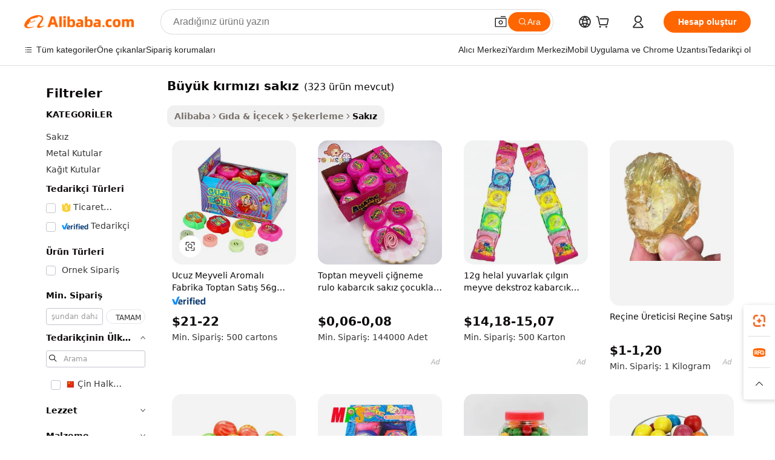

--- FILE ---
content_type: text/html;charset=UTF-8
request_url: https://turkish.alibaba.com/g/big-red-gum.html
body_size: 182305
content:

<!-- screen_content -->

    <!-- tangram:5410 begin-->
    <!-- tangram:529998 begin-->
    
<!DOCTYPE html>
<html lang="tr" dir="ltr">
  <head>
        <script>
      window.__BB = {
        scene: window.__bb_scene || 'traffic-free-goods'
      };
      window.__BB.BB_CWV_IGNORE = {
          lcp_element: ['#icbu-buyer-pc-top-banner'],
          lcp_url: [],
        };
      window._timing = {}
      window._timing.first_start = Date.now();
      window.needLoginInspiration = Boolean(false);
      // 变量用于标记页面首次可见时间
      let firstVisibleTime = null;
      if (typeof document.hidden !== 'undefined') {
        // 页面首次加载时直接统计
        if (!document.hidden) {
          firstVisibleTime = Date.now();
          window.__BB_timex = 1
        } else {
          // 页面不可见时监听 visibilitychange 事件
          document.addEventListener('visibilitychange', () => {
            if (!document.hidden) {
              firstVisibleTime = Date.now();
              window.__BB_timex = firstVisibleTime - window.performance.timing.navigationStart
              window.__BB.firstVisibleTime = window.__BB_timex
              console.log("Page became visible after "+ window.__BB_timex + " ms");
            }
          }, { once: true });  // 确保只触发一次
        }
      } else {
        console.warn('Page Visibility API is not supported in this browser.');
      }
    </script>
        <meta name="data-spm" content="a2700">
        <meta name="aplus-xplug" content="NONE">
        <meta name="aplus-icbu-disable-umid" content="1">
        <meta name="google-translate-customization" content="9de59014edaf3b99-22e1cf3b5ca21786-g00bb439a5e9e5f8f-f">
    <meta name="yandex-verification" content="25a76ba8e4443bb3" />
    <meta name="msvalidate.01" content="E3FBF0E89B724C30844BF17C59608E8F" />
    <meta name="viewport" content="width=device-width, initial-scale=1.0, maximum-scale=5.0, user-scalable=yes">
        <link rel="preconnect" href="https://s.alicdn.com/" crossorigin>
    <link rel="dns-prefetch" href="https://s.alicdn.com">
                        <link rel="preload" href="https://s.alicdn.com/@g/alilog/??aplus_plugin_icbufront/index.js,mlog/aplus_v2.js" as="script">
        <link rel="preload" href="https://s.alicdn.com/@img/imgextra/i2/O1CN0153JdbU26g4bILVOyC_!!6000000007690-2-tps-418-58.png" as="image">
        <script>
            window.__APLUS_ABRATE__ = {
        perf_group: 'base64cached',
        scene: "traffic-free-goods",
      };
    </script>
    <meta name="aplus-mmstat-timeout" content="15000">
        <meta content="text/html; charset=utf-8" http-equiv="Content-Type">
          <title>Big Red Gum - Çocuklar ve Yetişkinler için Tatlı, Çiğneme Eğlencesi</title>
      <meta name="keywords" content="xanthan gum,chewing gum,hubba bubba gum">
      <meta name="description" content="Güvenilir tedarikçilerden büyük kırmızı sakızı toplu olarak satın alın. Tüm çiğneme ihtiyaçlarınız için meyveli tatların ve sakız dokularının keyfini çıkarın. Çocuklar ve yetişkinler için mükemmeldir.">
            <meta name="pagetiming-rate" content="9">
      <meta name="pagetiming-resource-rate" content="4">
                    <link rel="canonical" href="https://turkish.alibaba.com/g/big-red-gum.html">
                              <link rel="alternate" hreflang="fr" href="https://french.alibaba.com/g/big-red-gum.html">
                  <link rel="alternate" hreflang="de" href="https://german.alibaba.com/g/big-red-gum.html">
                  <link rel="alternate" hreflang="pt" href="https://portuguese.alibaba.com/g/big-red-gum.html">
                  <link rel="alternate" hreflang="it" href="https://italian.alibaba.com/g/big-red-gum.html">
                  <link rel="alternate" hreflang="es" href="https://spanish.alibaba.com/g/big-red-gum.html">
                  <link rel="alternate" hreflang="ru" href="https://russian.alibaba.com/g/big-red-gum.html">
                  <link rel="alternate" hreflang="ko" href="https://korean.alibaba.com/g/big-red-gum.html">
                  <link rel="alternate" hreflang="ar" href="https://arabic.alibaba.com/g/big-red-gum.html">
                  <link rel="alternate" hreflang="ja" href="https://japanese.alibaba.com/g/big-red-gum.html">
                  <link rel="alternate" hreflang="tr" href="https://turkish.alibaba.com/g/big-red-gum.html">
                  <link rel="alternate" hreflang="th" href="https://thai.alibaba.com/g/big-red-gum.html">
                  <link rel="alternate" hreflang="vi" href="https://vietnamese.alibaba.com/g/big-red-gum.html">
                  <link rel="alternate" hreflang="nl" href="https://dutch.alibaba.com/g/big-red-gum.html">
                  <link rel="alternate" hreflang="he" href="https://hebrew.alibaba.com/g/big-red-gum.html">
                  <link rel="alternate" hreflang="id" href="https://indonesian.alibaba.com/g/big-red-gum.html">
                  <link rel="alternate" hreflang="hi" href="https://hindi.alibaba.com/g/big-red-gum.html">
                  <link rel="alternate" hreflang="en" href="https://www.alibaba.com/showroom/big-red-gum.html">
                  <link rel="alternate" hreflang="zh" href="https://chinese.alibaba.com/g/big-red-gum.html">
                  <link rel="alternate" hreflang="x-default" href="https://www.alibaba.com/showroom/big-red-gum.html">
                                        <script>
      // Aplus 配置自动打点
      var queue = window.goldlog_queue || (window.goldlog_queue = []);
      var tags = ["button", "a", "div", "span", "i", "svg", "input", "li", "tr"];
      queue.push(
        {
          action: 'goldlog.appendMetaInfo',
          arguments: [
            'aplus-auto-exp',
            [
              {
                logkey: '/sc.ug_msite.new_product_exp',
                cssSelector: '[data-spm-exp]',
                props: ["data-spm-exp"],
              },
              {
                logkey: '/sc.ug_pc.seolist_product_exp',
                cssSelector: '.traffic-card-gallery',
                props: ["data-spm-exp"],
              }
            ]
          ]
        }
      )
      queue.push({
        action: 'goldlog.setMetaInfo',
        arguments: ['aplus-auto-clk', JSON.stringify(tags.map(tag =>({
          "logkey": "/sc.ug_msite.new_product_clk",
          tag,
          "filter": "data-spm-clk",
          "props": ["data-spm-clk"]
        })))],
      });
    </script>
  </head>
  <div id="icbu-header"><div id="the-new-header" data-version="4.4.0" data-tnh-auto-exp="tnh-expose" data-scenes="search-products" style="position: relative;background-color: #fff;border-bottom: 1px solid #ddd;box-sizing: border-box; font-family:Inter,SF Pro Text,Roboto,Helvetica Neue,Helvetica,Tahoma,Arial,PingFang SC,Microsoft YaHei;"><div style="display: flex;align-items:center;height: 72px;min-width: 1200px;max-width: 1580px;margin: 0 auto;padding: 0 40px;box-sizing: border-box;"><img style="height: 29px; width: 209px;" src="https://s.alicdn.com/@img/imgextra/i2/O1CN0153JdbU26g4bILVOyC_!!6000000007690-2-tps-418-58.png" alt="" /></div><div style="min-width: 1200px;max-width: 1580px;margin: 0 auto;overflow: hidden;font-size: 14px;display: flex;justify-content: space-between;padding: 0 40px;box-sizing: border-box;"><div style="display: flex; align-items: center; justify-content: space-between"><div style="position: relative; height: 36px; padding: 0 28px 0 20px">All categories</div><div style="position: relative; height: 36px; padding-right: 28px">Featured selections</div><div style="position: relative; height: 36px">Trade Assurance</div></div><div style="display: flex; align-items: center; justify-content: space-between"><div style="position: relative; height: 36px; padding-right: 28px">Buyer Central</div><div style="position: relative; height: 36px; padding-right: 28px">Help Center</div><div style="position: relative; height: 36px; padding-right: 28px">Get the app</div><div style="position: relative; height: 36px">Become a supplier</div></div></div></div></div></div>
  <body data-spm="7724857" style="min-height: calc(100vh + 1px)"><script 
id="beacon-aplus"   
src="//s.alicdn.com/@g/alilog/??aplus_plugin_icbufront/index.js,mlog/aplus_v2.js"
exparams="aplus=async&userid=&aplus&ali_beacon_id=&ali_apache_id=&ali_apache_track=&ali_apache_tracktmp=&eagleeye_traceid=2103063617686478674898257e13a3&ip=18%2e223%2e131%2e99&dmtrack_c={ali%5fresin%5ftrace%3dse%5frst%3dnull%7csp%5fviewtype%3dY%7cset%3d3%7cser%3d1007%7cpageId%3d2e6f3b0204124df18bc2c7f6f0e35604%7cm%5fpageid%3dnull%7cpvmi%3de06c5f55cca244dfb4d5ce40d87ff4d3%7csek%5fsepd%3db%25C3%25BCy%25C3%25BCk%2bk%25C4%25B1rm%25C4%25B1z%25C4%25B1%2bsak%25C4%25B1z%7csek%3dbig%2bred%2bgum%7cse%5fpn%3d1%7cp4pid%3d9b15fbdc%2d9e3e%2d4e00%2d8191%2d47b4f524720b%7csclkid%3dnull%7cforecast%5fpost%5fcate%3dnull%7cseo%5fnew%5fuser%5fflag%3dfalse%7ccategoryId%3d23604%7cseo%5fsearch%5fmodel%5fupgrade%5fv2%3d2025070801%7cseo%5fmodule%5fcard%5f20240624%3d202406242%7clong%5ftext%5fgoogle%5ftranslate%5fv2%3d2407142%7cseo%5fcontent%5ftd%5fbottom%5ftext%5fupdate%5fkey%3d2025070801%7cseo%5fsearch%5fmodel%5fupgrade%5fv3%3d2025072201%7cseo%5fsearch%5fmodel%5fmulti%5fupgrade%5fv3%3d2025081101%7cdamo%5falt%5freplace%3dnull%7cwap%5fcross%3d2007659%7cwap%5fcs%5faction%3d2005494%7cAPP%5fVisitor%5fActive%3d26699%7cseo%5fshowroom%5fgoods%5fmix%3d2005244%7cseo%5fdefault%5fcached%5flong%5ftext%5ffrom%5fnew%5fkeyword%5fstep%3d2024122502%7cshowroom%5fgeneral%5ftemplate%3d2005292%7cwap%5fcs%5ftext%3dnull%7cstructured%5fdata%3d2025052702%7cseo%5fmulti%5fstyle%5ftext%5fupdate%3d2511182%7cpc%5fnew%5fheader%3dnull%7cseo%5fmeta%5fcate%5ftemplate%5fv1%3d2025042401%7cseo%5fmeta%5ftd%5fsearch%5fkeyword%5fstep%5fv1%3d2025040999%7cshowroom%5fft%5flong%5ftext%5fbaks%3d80802%7cseo%5ffirstcache%3d2025121601%7cAPP%5fGrowing%5fBuyer%5fHigh%5fIntent%5fActive%3d25488%7cshowroom%5fpc%5fv2019%3d2104%7cAPP%5fProspecting%5fBuyer%3d26711%7ccache%5fcontrol%3d2481986%7cAPP%5fChurned%5fCore%5fBuyer%3d25463%7cseo%5fdefault%5fcached%5flong%5ftext%5fstep%3d24110802%7camp%5flighthouse%5fscore%5fimage%3d19657%7cseo%5fft%5ftranslate%5fgemini%3d25012003%7cwap%5fnode%5fssr%3d2015725%7cdataphant%5fopen%3d27030%7clongtext%5fmulti%5fstyle%5fexpand%5frussian%3d2510141%7cseo%5flongtext%5fgoogle%5fdata%5fsection%3d25021702%7cindustry%5fpopular%5ffloor%3dnull%7cwap%5fad%5fgoods%5fproduct%5finterval%3dnull%7cseo%5fgoods%5fbootom%5fwholesale%5flink%3dnull%7cseo%5fmiddle%5fwholesale%5flink%3d2486164%7cseo%5fkeyword%5faatest%3d17%7cft%5flong%5ftext%5fenpand%5fstep2%3d121602%7cseo%5fft%5flongtext%5fexpand%5fstep3%3d25012102%7cseo%5fwap%5fheadercard%3d2006288%7cAPP%5fChurned%5fInactive%5fVisitor%3d25497%7cAPP%5fGrowing%5fBuyer%5fHigh%5fIntent%5fInactive%3d25484%7cseo%5fmeta%5ftd%5fmulti%5fkey%3d2025061801%7ctop%5frecommend%5f20250120%3d202501201%7clongtext%5fmulti%5fstyle%5fexpand%5ffrench%5fcopy%3d25091802%7clongtext%5fmulti%5fstyle%5fexpand%5ffrench%5fcopy%5fcopy%3d25092502%7cseo%5ffloor%5fexp%3dnull%7cseo%5fshowroom%5falgo%5flink%3d17764%7cseo%5fmeta%5ftd%5faib%5fgeneral%5fkey%3d2025091900%7ccountry%5findustry%3d202311033%7cpc%5ffree%5fswitchtosearch%3d2020529%7cshowroom%5fft%5flong%5ftext%5fenpand%5fstep1%3d101102%7cseo%5fshowroom%5fnorel%3dnull%7cplp%5fstyle%5f25%5fpc%3d202505222%7cseo%5fggs%5flayer%3d10011%7cquery%5fmutil%5flang%5ftranslate%3d2025060300%7cAPP%5fChurned%5fBuyer%3d25468%7cstream%5frender%5fperf%5fopt%3d2309181%7cwap%5fgoods%3d2007383%7cseo%5fshowroom%5fsimilar%5f20240614%3d202406142%7cchinese%5fopen%3d6307%7cquery%5fgpt%5ftranslate%3d20240820%7cad%5fproduct%5finterval%3dnull%7camp%5fto%5fpwa%3d2007359%7cplp%5faib%5fmulti%5fai%5fmeta%3d20250401%7cwap%5fsupplier%5fcontent%3dnull%7cpc%5ffree%5frefactoring%3d20220315%7csso%5foem%5ffloor%3d30031%7cAPP%5fGrowing%5fBuyer%5fInactive%3d25473%7cseo%5fpc%5fnew%5fview%5f20240807%3d202408072%7cseo%5fbottom%5ftext%5fentity%5fkey%5fcopy%3d2025062400%7cstream%5frender%3d433763%7cseo%5fmodule%5fcard%5f20240424%3d202404241%7cseo%5ftitle%5freplace%5f20191226%3d5841%7clongtext%5fmulti%5fstyle%5fexpand%3d25090802%7cgoogleweblight%3d6516%7clighthouse%5fbase64%3d2005760%7cAPP%5fProspecting%5fBuyer%5fActive%3d26719%7cad%5fgoods%5fproduct%5finterval%3dnull%7cseo%5fbottom%5fdeep%5fextend%5fkw%5fkey%3d2025071101%7clongtext%5fmulti%5fstyle%5fexpand%5fturkish%3d25102802%7cilink%5fuv%3d20240911%7cwap%5flist%5fwakeup%3d2005832%7ctpp%5fcrosslink%5fpc%3d20205311%7cseo%5ftop%5fbooth%3d18501%7cAPP%5fGrowing%5fBuyer%5fLess%5fActive%3d25472%7cseo%5fsearch%5fmodel%5fupgrade%5frank%3d2025092401%7cgoodslayer%3d7977%7cft%5flong%5ftext%5ftranslate%5fexpand%5fstep1%3d24110802%7cseo%5fheaderstyle%5ftraffic%5fkey%5fv1%3d2025072100%7ccrosslink%5fswitch%3d2008141%7cp4p%5foutline%3d20240328%7cseo%5fmeta%5ftd%5faib%5fv2%5fkey%3d2025091801%7crts%5fmulti%3d2008404%7cseo%5fad%5foptimization%5fkey%5fv2%3d2025072301%7cAPP%5fVisitor%5fLess%5fActive%3d26698%7cplp%5fstyle%5f25%3d202505192%7ccdn%5fvm%3d2007368%7cwap%5fad%5fproduct%5finterval%3dnull%7cseo%5fsearch%5fmodel%5fmulti%5fupgrade%5frank%3d2025092401%7cpc%5fcard%5fshare%3d2025081201%7cAPP%5fGrowing%5fBuyer%5fHigh%5fIntent%5fLess%5fActive%3d25480%7cgoods%5ftitle%5fsubstitute%3d9616%7cwap%5fscreen%5fexp%3d2025081400%7creact%5fheader%5ftest%3d202502182%7cpc%5fcs%5fcolor%3d2005788%7cshowroom%5fft%5flong%5ftext%5ftest%3d72502%7cone%5ftap%5flogin%5fABTest%3d202308153%7cseo%5fhyh%5fshow%5ftags%3dnull%7cplp%5fstructured%5fdata%3d2508182%7cguide%5fdelete%3d2008526%7cseo%5findustry%5ftemplate%3dnull%7cseo%5fmeta%5ftd%5fmulti%5fes%5fkey%3d2025073101%7cseo%5fshowroom%5fdata%5fmix%3d19888%7csso%5ftop%5franking%5ffloor%3d20031%7cseo%5ftd%5fdeep%5fupgrade%5fkey%5fv3%3d2025081101%7cwap%5fue%5fone%3d2025111401%7cshowroom%5fto%5frts%5flink%3d2008480%7ccountrysearch%5ftest%3dnull%7cshowroom%5flist%5fnew%5farrival%3d2811002%7cchannel%5famp%5fto%5fpwa%3d2008435%7cseo%5fmulti%5fstyles%5flong%5ftext%3d2503172%7cseo%5fmeta%5ftext%5fmutli%5fcate%5ftemplate%5fv1%3d2025080800%7cseo%5fdefault%5fcached%5fmutil%5flong%5ftext%5fstep%3d24110436%7cseo%5faction%5fpoint%5ftype%3d22823%7cseo%5faib%5ftd%5flaunch%5f20240828%5fcopy%3d202408282%7cseo%5fshowroom%5fwholesale%5flink%3dnull%7cseo%5fperf%5fimprove%3d2023999%7cseo%5fwap%5flist%5fbounce%5f01%3d2063%7cseo%5fwap%5flist%5fbounce%5f02%3d2128%7cAPP%5fGrowing%5fBuyer%5fActive%3d25492%7cvideolayer%3dnull%7cvideo%5fplay%3dnull%7cAPP%5fChurned%5fMember%5fInactive%3d25501%7cseo%5fgoogle%5fnew%5fstruct%3d438326%7cicbu%5falgo%5fp4p%5fseo%5fad%3d2025072301%7ctpp%5ftrace%3dseoKeyword%2dseoKeyword%5fv3%2dproduct%2dPRODUCT%5fFAIL}&pageid=12df8363210337351768647867&hn=ensearchweb033003055053%2erg%2dus%2deast%2eus68&asid=AQAAAAC7bGtpbQpbCgAAAADPiuR/Hi+F9Q==&treq=&tres=" async>
</script>
            <style>body{background-color:white;}.no-scrollbar.il-sticky.il-top-0.il-max-h-\[100vh\].il-w-\[200px\].il-flex-shrink-0.il-flex-grow-0.il-overflow-y-scroll{background-color:#FFF;padding-left:12px}</style>
                    <!-- tangram:530006 begin-->
<!--  -->
 <style>
   @keyframes il-spin {
     to {
       transform: rotate(360deg);
     }
   }
   @keyframes il-pulse {
     50% {
       opacity: 0.5;
     }
   }
   .traffic-card-gallery {display: flex;position: relative;flex-direction: column;justify-content: flex-start;border-radius: 0.5rem;background-color: #fff;padding: 0.5rem 0.5rem 1rem;overflow: hidden;font-size: 0.75rem;line-height: 1rem;}
   .traffic-card-list {display: flex;position: relative;flex-direction: row;justify-content: flex-start;border-bottom-width: 1px;background-color: #fff;padding: 1rem;height: 292px;overflow: hidden;font-size: 0.75rem;line-height: 1rem;}
   .product-price {
     b {
       font-size: 22px;
     }
   }
   .skel-loading {
       animation: il-pulse 2s cubic-bezier(0.4, 0, 0.6, 1) infinite;background-color: hsl(60, 4.8%, 95.9%);
   }
 </style>
<div id="first-cached-card">
  <div style="box-sizing:border-box;display: flex;position: absolute;left: 0;right: 0;margin: 0 auto;z-index: 1;min-width: 1200px;max-width: 1580px;padding: 0.75rem 3.25rem 0;pointer-events: none;">
    <!--页面左侧区域-->
    <div style="width: 200px;padding-top: 1rem;padding-left:12px; background-color: #fff;border-radius: 0.25rem">
      <div class="skel-loading" style="height: 1.5rem;width: 50%;border-radius: 0.25rem;"></div>
      <div style="margin-top: 1rem;margin-bottom: 1rem;">
        <div class="skel-loading" style="height: 1rem;width: calc(100% * 5 / 6);"></div>
        <div
          class="skel-loading"
          style="margin-top: 1rem;height: 1rem;width: calc(100% * 8 / 12);"
        ></div>
        <div class="skel-loading" style="margin-top: 1rem;height: 1rem;width: 75%;"></div>
        <div
          class="skel-loading"
          style="margin-top: 1rem;height: 1rem;width: calc(100% * 7 / 12);"
        ></div>
      </div>
      <div class="skel-loading" style="height: 1.5rem;width: 50%;border-radius: 0.25rem;"></div>
      <div style="margin-top: 1rem;margin-bottom: 1rem;">
        <div class="skel-loading" style="height: 1rem;width: calc(100% * 5 / 6);"></div>
        <div
          class="skel-loading"
          style="margin-top: 1rem;height: 1rem;width: calc(100% * 8 / 12);"
        ></div>
        <div class="skel-loading" style="margin-top: 1rem;height: 1rem;width: 75%;"></div>
        <div
          class="skel-loading"
          style="margin-top: 1rem;height: 1rem;width: calc(100% * 7 / 12);"
        ></div>
      </div>
      <div class="skel-loading" style="height: 1.5rem;width: 50%;border-radius: 0.25rem;"></div>
      <div style="margin-top: 1rem;margin-bottom: 1rem;">
        <div class="skel-loading" style="height: 1rem;width: calc(100% * 5 / 6);"></div>
        <div
          class="skel-loading"
          style="margin-top: 1rem;height: 1rem;width: calc(100% * 8 / 12);"
        ></div>
        <div class="skel-loading" style="margin-top: 1rem;height: 1rem;width: 75%;"></div>
        <div
          class="skel-loading"
          style="margin-top: 1rem;height: 1rem;width: calc(100% * 7 / 12);"
        ></div>
      </div>
      <div class="skel-loading" style="height: 1.5rem;width: 50%;border-radius: 0.25rem;"></div>
      <div style="margin-top: 1rem;margin-bottom: 1rem;">
        <div class="skel-loading" style="height: 1rem;width: calc(100% * 5 / 6);"></div>
        <div
          class="skel-loading"
          style="margin-top: 1rem;height: 1rem;width: calc(100% * 8 / 12);"
        ></div>
        <div class="skel-loading" style="margin-top: 1rem;height: 1rem;width: 75%;"></div>
        <div
          class="skel-loading"
          style="margin-top: 1rem;height: 1rem;width: calc(100% * 7 / 12);"
        ></div>
      </div>
      <div class="skel-loading" style="height: 1.5rem;width: 50%;border-radius: 0.25rem;"></div>
      <div style="margin-top: 1rem;margin-bottom: 1rem;">
        <div class="skel-loading" style="height: 1rem;width: calc(100% * 5 / 6);"></div>
        <div
          class="skel-loading"
          style="margin-top: 1rem;height: 1rem;width: calc(100% * 8 / 12);"
        ></div>
        <div class="skel-loading" style="margin-top: 1rem;height: 1rem;width: 75%;"></div>
        <div
          class="skel-loading"
          style="margin-top: 1rem;height: 1rem;width: calc(100% * 7 / 12);"
        ></div>
      </div>
      <div class="skel-loading" style="height: 1.5rem;width: 50%;border-radius: 0.25rem;"></div>
      <div style="margin-top: 1rem;margin-bottom: 1rem;">
        <div class="skel-loading" style="height: 1rem;width: calc(100% * 5 / 6);"></div>
        <div
          class="skel-loading"
          style="margin-top: 1rem;height: 1rem;width: calc(100% * 8 / 12);"
        ></div>
        <div class="skel-loading" style="margin-top: 1rem;height: 1rem;width: 75%;"></div>
        <div
          class="skel-loading"
          style="margin-top: 1rem;height: 1rem;width: calc(100% * 7 / 12);"
        ></div>
      </div>
    </div>
    <!--页面主体区域-->
    <div style="flex: 1 1 0%; overflow: hidden;padding: 0.5rem 0.5rem 0.5rem 1.5rem">
      <div style="height: 1.25rem;margin-bottom: 1rem;"></div>
      <!-- keywords -->
      <div style="margin-bottom: 1rem;height: 1.75rem;font-weight: 700;font-size: 1.25rem;line-height: 1.75rem;"></div>
      <!-- longtext -->
            <div style="width: calc(25% - 0.9rem);pointer-events: auto">
        <div class="traffic-card-gallery">
          <!-- ProductImage -->
          <a href="//www.alibaba.com/product-detail/Cheap-Different-Shape-Fruit-Flavor-Factory_1600782205539.html?from=SEO" target="_blank" style="position: relative;margin-bottom: 0.5rem;aspect-ratio: 1;overflow: hidden;border-radius: 0.5rem;">
            <div style="display: flex; overflow: hidden">
              <div style="position: relative;margin: 0;width: 100%;min-width: 0;flex-shrink: 0;flex-grow: 0;flex-basis: 100%;padding: 0;">
                <img style="position: relative; aspect-ratio: 1; width: 100%" src="[data-uri]" loading="eager" />
                <div style="position: absolute;left: 0;bottom: 0;right: 0;top: 0;background-color: #000;opacity: 0.05;"></div>
              </div>
            </div>
          </a>
          <div style="display: flex;flex: 1 1 0%;flex-direction: column;justify-content: space-between;">
            <div>
              <a class="skel-loading" style="margin-top: 0.5rem;display:inline-block;width:100%;height:1rem;" href="//www.alibaba.com/product-detail/Cheap-Different-Shape-Fruit-Flavor-Factory_1600782205539.html" target="_blank"></a>
              <a class="skel-loading" style="margin-top: 0.125rem;display:inline-block;width:100%;height:1rem;" href="//www.alibaba.com/product-detail/Cheap-Different-Shape-Fruit-Flavor-Factory_1600782205539.html" target="_blank"></a>
              <div class="skel-loading" style="margin-top: 0.25rem;height:1.625rem;width:75%"></div>
              <div class="skel-loading" style="margin-top: 0.5rem;height: 1rem;width:50%"></div>
              <div class="skel-loading" style="margin-top:0.25rem;height:1rem;width:25%"></div>
            </div>
          </div>

        </div>
      </div>

    </div>
  </div>
</div>
<!-- tangram:530006 end-->
            <style>.component-left-filter-callback{display:flex;position:relative;margin-top:10px;height:1200px}.component-left-filter-callback img{width:200px}.component-left-filter-callback i{position:absolute;top:5%;left:50%}.related-search-wrapper{padding:.5rem;--tw-bg-opacity: 1;background-color:#fff;background-color:rgba(255,255,255,var(--tw-bg-opacity, 1));border-width:1px;border-color:var(--input)}.related-search-wrapper .related-search-box{margin:12px 16px}.related-search-wrapper .related-search-box .related-search-title{display:inline;float:start;color:#666;word-wrap:break-word;margin-right:12px;width:13%}.related-search-wrapper .related-search-box .related-search-content{display:flex;flex-wrap:wrap}.related-search-wrapper .related-search-box .related-search-content .related-search-link{margin-right:12px;width:23%;overflow:hidden;color:#666;text-overflow:ellipsis;white-space:nowrap}.product-title img{margin-right:.5rem;display:inline-block;height:1rem;vertical-align:sub}.product-price b{font-size:22px}.similar-icon{position:absolute;bottom:12px;z-index:2;right:12px}.rfq-card{display:inline-block;position:relative;box-sizing:border-box;margin-bottom:36px}.rfq-card .rfq-card-content{display:flex;position:relative;flex-direction:column;align-items:flex-start;background-size:cover;background-color:#fff;padding:12px;width:100%;height:100%}.rfq-card .rfq-card-content .rfq-card-icon{margin-top:50px}.rfq-card .rfq-card-content .rfq-card-icon img{width:45px}.rfq-card .rfq-card-content .rfq-card-top-title{margin-top:14px;color:#222;font-weight:400;font-size:16px}.rfq-card .rfq-card-content .rfq-card-title{margin-top:24px;color:#333;font-weight:800;font-size:20px}.rfq-card .rfq-card-content .rfq-card-input-box{margin-top:24px;width:100%}.rfq-card .rfq-card-content .rfq-card-input-box textarea{box-sizing:border-box;border:1px solid #ddd;border-radius:4px;background-color:#fff;padding:9px 12px;width:100%;height:88px;resize:none;color:#666;font-weight:400;font-size:13px;font-family:inherit}.rfq-card .rfq-card-content .rfq-card-button{margin-top:24px;border:1px solid #666;border-radius:16px;background-color:#fff;width:67%;color:#000;font-weight:700;font-size:14px;line-height:30px;text-align:center}[data-modulename^=ProductList-] div{contain-intrinsic-size:auto 500px}.traffic-card-gallery:hover{--tw-shadow: 0px 2px 6px 2px rgba(0,0,0,.12157);--tw-shadow-colored: 0px 2px 6px 2px var(--tw-shadow-color);box-shadow:0 0 #0000,0 0 #0000,0 2px 6px 2px #0000001f;box-shadow:var(--tw-ring-offset-shadow, 0 0 rgba(0,0,0,0)),var(--tw-ring-shadow, 0 0 rgba(0,0,0,0)),var(--tw-shadow);z-index:10}.traffic-card-gallery{position:relative;display:flex;flex-direction:column;justify-content:flex-start;overflow:hidden;border-radius:.75rem;--tw-bg-opacity: 1;background-color:#fff;background-color:rgba(255,255,255,var(--tw-bg-opacity, 1));padding:.5rem;font-size:.75rem;line-height:1rem}.traffic-card-list{position:relative;display:flex;height:292px;flex-direction:row;justify-content:flex-start;overflow:hidden;border-bottom-width:1px;--tw-bg-opacity: 1;background-color:#fff;background-color:rgba(255,255,255,var(--tw-bg-opacity, 1));padding:1rem;font-size:.75rem;line-height:1rem}.traffic-card-g-industry:hover{--tw-shadow: 0 0 10px rgba(0,0,0,.1);--tw-shadow-colored: 0 0 10px var(--tw-shadow-color);box-shadow:0 0 #0000,0 0 #0000,0 0 10px #0000001a;box-shadow:var(--tw-ring-offset-shadow, 0 0 rgba(0,0,0,0)),var(--tw-ring-shadow, 0 0 rgba(0,0,0,0)),var(--tw-shadow)}.traffic-card-g-industry{position:relative;border-radius:var(--radius);--tw-bg-opacity: 1;background-color:#fff;background-color:rgba(255,255,255,var(--tw-bg-opacity, 1));padding:1.25rem .75rem .75rem;font-size:.875rem;line-height:1.25rem}.module-filter-section-wrapper{max-height:none!important;overflow-x:hidden}*,:before,:after{--tw-border-spacing-x: 0;--tw-border-spacing-y: 0;--tw-translate-x: 0;--tw-translate-y: 0;--tw-rotate: 0;--tw-skew-x: 0;--tw-skew-y: 0;--tw-scale-x: 1;--tw-scale-y: 1;--tw-pan-x: ;--tw-pan-y: ;--tw-pinch-zoom: ;--tw-scroll-snap-strictness: proximity;--tw-gradient-from-position: ;--tw-gradient-via-position: ;--tw-gradient-to-position: ;--tw-ordinal: ;--tw-slashed-zero: ;--tw-numeric-figure: ;--tw-numeric-spacing: ;--tw-numeric-fraction: ;--tw-ring-inset: ;--tw-ring-offset-width: 0px;--tw-ring-offset-color: #fff;--tw-ring-color: rgba(59, 130, 246, .5);--tw-ring-offset-shadow: 0 0 rgba(0,0,0,0);--tw-ring-shadow: 0 0 rgba(0,0,0,0);--tw-shadow: 0 0 rgba(0,0,0,0);--tw-shadow-colored: 0 0 rgba(0,0,0,0);--tw-blur: ;--tw-brightness: ;--tw-contrast: ;--tw-grayscale: ;--tw-hue-rotate: ;--tw-invert: ;--tw-saturate: ;--tw-sepia: ;--tw-drop-shadow: ;--tw-backdrop-blur: ;--tw-backdrop-brightness: ;--tw-backdrop-contrast: ;--tw-backdrop-grayscale: ;--tw-backdrop-hue-rotate: ;--tw-backdrop-invert: ;--tw-backdrop-opacity: ;--tw-backdrop-saturate: ;--tw-backdrop-sepia: ;--tw-contain-size: ;--tw-contain-layout: ;--tw-contain-paint: ;--tw-contain-style: }::backdrop{--tw-border-spacing-x: 0;--tw-border-spacing-y: 0;--tw-translate-x: 0;--tw-translate-y: 0;--tw-rotate: 0;--tw-skew-x: 0;--tw-skew-y: 0;--tw-scale-x: 1;--tw-scale-y: 1;--tw-pan-x: ;--tw-pan-y: ;--tw-pinch-zoom: ;--tw-scroll-snap-strictness: proximity;--tw-gradient-from-position: ;--tw-gradient-via-position: ;--tw-gradient-to-position: ;--tw-ordinal: ;--tw-slashed-zero: ;--tw-numeric-figure: ;--tw-numeric-spacing: ;--tw-numeric-fraction: ;--tw-ring-inset: ;--tw-ring-offset-width: 0px;--tw-ring-offset-color: #fff;--tw-ring-color: rgba(59, 130, 246, .5);--tw-ring-offset-shadow: 0 0 rgba(0,0,0,0);--tw-ring-shadow: 0 0 rgba(0,0,0,0);--tw-shadow: 0 0 rgba(0,0,0,0);--tw-shadow-colored: 0 0 rgba(0,0,0,0);--tw-blur: ;--tw-brightness: ;--tw-contrast: ;--tw-grayscale: ;--tw-hue-rotate: ;--tw-invert: ;--tw-saturate: ;--tw-sepia: ;--tw-drop-shadow: ;--tw-backdrop-blur: ;--tw-backdrop-brightness: ;--tw-backdrop-contrast: ;--tw-backdrop-grayscale: ;--tw-backdrop-hue-rotate: ;--tw-backdrop-invert: ;--tw-backdrop-opacity: ;--tw-backdrop-saturate: ;--tw-backdrop-sepia: ;--tw-contain-size: ;--tw-contain-layout: ;--tw-contain-paint: ;--tw-contain-style: }*,:before,:after{box-sizing:border-box;border-width:0;border-style:solid;border-color:#e5e7eb}:before,:after{--tw-content: ""}html,:host{line-height:1.5;-webkit-text-size-adjust:100%;-moz-tab-size:4;-o-tab-size:4;tab-size:4;font-family:ui-sans-serif,system-ui,-apple-system,Segoe UI,Roboto,Ubuntu,Cantarell,Noto Sans,sans-serif,"Apple Color Emoji","Segoe UI Emoji",Segoe UI Symbol,"Noto Color Emoji";font-feature-settings:normal;font-variation-settings:normal;-webkit-tap-highlight-color:transparent}body{margin:0;line-height:inherit}hr{height:0;color:inherit;border-top-width:1px}abbr:where([title]){text-decoration:underline;-webkit-text-decoration:underline dotted;text-decoration:underline dotted}h1,h2,h3,h4,h5,h6{font-size:inherit;font-weight:inherit}a{color:inherit;text-decoration:inherit}b,strong{font-weight:bolder}code,kbd,samp,pre{font-family:ui-monospace,SFMono-Regular,Menlo,Monaco,Consolas,Liberation Mono,Courier New,monospace;font-feature-settings:normal;font-variation-settings:normal;font-size:1em}small{font-size:80%}sub,sup{font-size:75%;line-height:0;position:relative;vertical-align:baseline}sub{bottom:-.25em}sup{top:-.5em}table{text-indent:0;border-color:inherit;border-collapse:collapse}button,input,optgroup,select,textarea{font-family:inherit;font-feature-settings:inherit;font-variation-settings:inherit;font-size:100%;font-weight:inherit;line-height:inherit;letter-spacing:inherit;color:inherit;margin:0;padding:0}button,select{text-transform:none}button,input:where([type=button]),input:where([type=reset]),input:where([type=submit]){-webkit-appearance:button;background-color:transparent;background-image:none}:-moz-focusring{outline:auto}:-moz-ui-invalid{box-shadow:none}progress{vertical-align:baseline}::-webkit-inner-spin-button,::-webkit-outer-spin-button{height:auto}[type=search]{-webkit-appearance:textfield;outline-offset:-2px}::-webkit-search-decoration{-webkit-appearance:none}::-webkit-file-upload-button{-webkit-appearance:button;font:inherit}summary{display:list-item}blockquote,dl,dd,h1,h2,h3,h4,h5,h6,hr,figure,p,pre{margin:0}fieldset{margin:0;padding:0}legend{padding:0}ol,ul,menu{list-style:none;margin:0;padding:0}dialog{padding:0}textarea{resize:vertical}input::-moz-placeholder,textarea::-moz-placeholder{opacity:1;color:#9ca3af}input::placeholder,textarea::placeholder{opacity:1;color:#9ca3af}button,[role=button]{cursor:pointer}:disabled{cursor:default}img,svg,video,canvas,audio,iframe,embed,object{display:block;vertical-align:middle}img,video{max-width:100%;height:auto}[hidden]:where(:not([hidden=until-found])){display:none}:root{--background: hsl(0, 0%, 100%);--foreground: hsl(20, 14.3%, 4.1%);--card: hsl(0, 0%, 100%);--card-foreground: hsl(20, 14.3%, 4.1%);--popover: hsl(0, 0%, 100%);--popover-foreground: hsl(20, 14.3%, 4.1%);--primary: hsl(24, 100%, 50%);--primary-foreground: hsl(60, 9.1%, 97.8%);--secondary: hsl(60, 4.8%, 95.9%);--secondary-foreground: #333;--muted: hsl(60, 4.8%, 95.9%);--muted-foreground: hsl(25, 5.3%, 44.7%);--accent: hsl(60, 4.8%, 95.9%);--accent-foreground: hsl(24, 9.8%, 10%);--destructive: hsl(0, 84.2%, 60.2%);--destructive-foreground: hsl(60, 9.1%, 97.8%);--border: hsl(20, 5.9%, 90%);--input: hsl(20, 5.9%, 90%);--ring: hsl(24.6, 95%, 53.1%);--radius: 1rem}.dark{--background: hsl(20, 14.3%, 4.1%);--foreground: hsl(60, 9.1%, 97.8%);--card: hsl(20, 14.3%, 4.1%);--card-foreground: hsl(60, 9.1%, 97.8%);--popover: hsl(20, 14.3%, 4.1%);--popover-foreground: hsl(60, 9.1%, 97.8%);--primary: hsl(20.5, 90.2%, 48.2%);--primary-foreground: hsl(60, 9.1%, 97.8%);--secondary: hsl(12, 6.5%, 15.1%);--secondary-foreground: hsl(60, 9.1%, 97.8%);--muted: hsl(12, 6.5%, 15.1%);--muted-foreground: hsl(24, 5.4%, 63.9%);--accent: hsl(12, 6.5%, 15.1%);--accent-foreground: hsl(60, 9.1%, 97.8%);--destructive: hsl(0, 72.2%, 50.6%);--destructive-foreground: hsl(60, 9.1%, 97.8%);--border: hsl(12, 6.5%, 15.1%);--input: hsl(12, 6.5%, 15.1%);--ring: hsl(20.5, 90.2%, 48.2%)}*{border-color:#e7e5e4;border-color:var(--border)}body{background-color:#fff;background-color:var(--background);color:#0c0a09;color:var(--foreground)}.il-sr-only{position:absolute;width:1px;height:1px;padding:0;margin:-1px;overflow:hidden;clip:rect(0,0,0,0);white-space:nowrap;border-width:0}.il-invisible{visibility:hidden}.il-fixed{position:fixed}.il-absolute{position:absolute}.il-relative{position:relative}.il-sticky{position:sticky}.il-inset-0{inset:0}.il--bottom-12{bottom:-3rem}.il--top-12{top:-3rem}.il-bottom-0{bottom:0}.il-bottom-2{bottom:.5rem}.il-bottom-3{bottom:.75rem}.il-bottom-4{bottom:1rem}.il-end-0{right:0}.il-end-2{right:.5rem}.il-end-3{right:.75rem}.il-end-4{right:1rem}.il-left-0{left:0}.il-left-3{left:.75rem}.il-right-0{right:0}.il-right-2{right:.5rem}.il-right-3{right:.75rem}.il-start-0{left:0}.il-start-1\/2{left:50%}.il-start-2{left:.5rem}.il-start-3{left:.75rem}.il-start-\[50\%\]{left:50%}.il-top-0{top:0}.il-top-1\/2{top:50%}.il-top-16{top:4rem}.il-top-4{top:1rem}.il-top-\[50\%\]{top:50%}.il-z-10{z-index:10}.il-z-50{z-index:50}.il-z-\[9999\]{z-index:9999}.il-col-span-4{grid-column:span 4 / span 4}.il-m-0{margin:0}.il-m-3{margin:.75rem}.il-m-auto{margin:auto}.il-mx-auto{margin-left:auto;margin-right:auto}.il-my-3{margin-top:.75rem;margin-bottom:.75rem}.il-my-5{margin-top:1.25rem;margin-bottom:1.25rem}.il-my-auto{margin-top:auto;margin-bottom:auto}.\!il-mb-4{margin-bottom:1rem!important}.il--mt-4{margin-top:-1rem}.il-mb-0{margin-bottom:0}.il-mb-1{margin-bottom:.25rem}.il-mb-2{margin-bottom:.5rem}.il-mb-3{margin-bottom:.75rem}.il-mb-4{margin-bottom:1rem}.il-mb-5{margin-bottom:1.25rem}.il-mb-6{margin-bottom:1.5rem}.il-mb-8{margin-bottom:2rem}.il-mb-\[-0\.75rem\]{margin-bottom:-.75rem}.il-mb-\[0\.125rem\]{margin-bottom:.125rem}.il-me-1{margin-right:.25rem}.il-me-2{margin-right:.5rem}.il-me-3{margin-right:.75rem}.il-me-auto{margin-right:auto}.il-mr-1{margin-right:.25rem}.il-mr-2{margin-right:.5rem}.il-ms-1{margin-left:.25rem}.il-ms-4{margin-left:1rem}.il-ms-5{margin-left:1.25rem}.il-ms-8{margin-left:2rem}.il-ms-\[\.375rem\]{margin-left:.375rem}.il-ms-auto{margin-left:auto}.il-mt-0{margin-top:0}.il-mt-0\.5{margin-top:.125rem}.il-mt-1{margin-top:.25rem}.il-mt-2{margin-top:.5rem}.il-mt-3{margin-top:.75rem}.il-mt-4{margin-top:1rem}.il-mt-6{margin-top:1.5rem}.il-line-clamp-1{overflow:hidden;display:-webkit-box;-webkit-box-orient:vertical;-webkit-line-clamp:1}.il-line-clamp-2{overflow:hidden;display:-webkit-box;-webkit-box-orient:vertical;-webkit-line-clamp:2}.il-line-clamp-6{overflow:hidden;display:-webkit-box;-webkit-box-orient:vertical;-webkit-line-clamp:6}.il-inline-block{display:inline-block}.il-inline{display:inline}.il-flex{display:flex}.il-inline-flex{display:inline-flex}.il-grid{display:grid}.il-aspect-square{aspect-ratio:1 / 1}.il-size-5{width:1.25rem;height:1.25rem}.il-h-1{height:.25rem}.il-h-10{height:2.5rem}.il-h-11{height:2.75rem}.il-h-20{height:5rem}.il-h-24{height:6rem}.il-h-3\.5{height:.875rem}.il-h-4{height:1rem}.il-h-40{height:10rem}.il-h-6{height:1.5rem}.il-h-8{height:2rem}.il-h-9{height:2.25rem}.il-h-\[150px\]{height:150px}.il-h-\[152px\]{height:152px}.il-h-\[18\.25rem\]{height:18.25rem}.il-h-\[292px\]{height:292px}.il-h-\[600px\]{height:600px}.il-h-auto{height:auto}.il-h-fit{height:-moz-fit-content;height:fit-content}.il-h-full{height:100%}.il-h-screen{height:100vh}.il-max-h-\[100vh\]{max-height:100vh}.il-w-1\/2{width:50%}.il-w-10{width:2.5rem}.il-w-10\/12{width:83.333333%}.il-w-4{width:1rem}.il-w-6{width:1.5rem}.il-w-64{width:16rem}.il-w-7\/12{width:58.333333%}.il-w-72{width:18rem}.il-w-8{width:2rem}.il-w-8\/12{width:66.666667%}.il-w-9{width:2.25rem}.il-w-9\/12{width:75%}.il-w-\[200px\]{width:200px}.il-w-\[84px\]{width:84px}.il-w-fit{width:-moz-fit-content;width:fit-content}.il-w-full{width:100%}.il-w-screen{width:100vw}.il-min-w-0{min-width:0px}.il-min-w-3{min-width:.75rem}.il-min-w-\[1200px\]{min-width:1200px}.il-max-w-\[1000px\]{max-width:1000px}.il-max-w-\[1580px\]{max-width:1580px}.il-max-w-full{max-width:100%}.il-max-w-lg{max-width:32rem}.il-flex-1{flex:1 1 0%}.il-flex-shrink-0,.il-shrink-0{flex-shrink:0}.il-flex-grow-0,.il-grow-0{flex-grow:0}.il-basis-24{flex-basis:6rem}.il-basis-full{flex-basis:100%}.il-origin-\[--radix-tooltip-content-transform-origin\]{transform-origin:var(--radix-tooltip-content-transform-origin)}.il--translate-x-1\/2{--tw-translate-x: -50%;transform:translate(-50%,var(--tw-translate-y)) rotate(var(--tw-rotate)) skew(var(--tw-skew-x)) skewY(var(--tw-skew-y)) scaleX(var(--tw-scale-x)) scaleY(var(--tw-scale-y));transform:translate(var(--tw-translate-x),var(--tw-translate-y)) rotate(var(--tw-rotate)) skew(var(--tw-skew-x)) skewY(var(--tw-skew-y)) scaleX(var(--tw-scale-x)) scaleY(var(--tw-scale-y))}.il--translate-y-1\/2{--tw-translate-y: -50%;transform:translate(var(--tw-translate-x),-50%) rotate(var(--tw-rotate)) skew(var(--tw-skew-x)) skewY(var(--tw-skew-y)) scaleX(var(--tw-scale-x)) scaleY(var(--tw-scale-y));transform:translate(var(--tw-translate-x),var(--tw-translate-y)) rotate(var(--tw-rotate)) skew(var(--tw-skew-x)) skewY(var(--tw-skew-y)) scaleX(var(--tw-scale-x)) scaleY(var(--tw-scale-y))}.il-translate-x-\[-50\%\]{--tw-translate-x: -50%;transform:translate(-50%,var(--tw-translate-y)) rotate(var(--tw-rotate)) skew(var(--tw-skew-x)) skewY(var(--tw-skew-y)) scaleX(var(--tw-scale-x)) scaleY(var(--tw-scale-y));transform:translate(var(--tw-translate-x),var(--tw-translate-y)) rotate(var(--tw-rotate)) skew(var(--tw-skew-x)) skewY(var(--tw-skew-y)) scaleX(var(--tw-scale-x)) scaleY(var(--tw-scale-y))}.il-translate-y-\[-50\%\]{--tw-translate-y: -50%;transform:translate(var(--tw-translate-x),-50%) rotate(var(--tw-rotate)) skew(var(--tw-skew-x)) skewY(var(--tw-skew-y)) scaleX(var(--tw-scale-x)) scaleY(var(--tw-scale-y));transform:translate(var(--tw-translate-x),var(--tw-translate-y)) rotate(var(--tw-rotate)) skew(var(--tw-skew-x)) skewY(var(--tw-skew-y)) scaleX(var(--tw-scale-x)) scaleY(var(--tw-scale-y))}.il-rotate-90{--tw-rotate: 90deg;transform:translate(var(--tw-translate-x),var(--tw-translate-y)) rotate(90deg) skew(var(--tw-skew-x)) skewY(var(--tw-skew-y)) scaleX(var(--tw-scale-x)) scaleY(var(--tw-scale-y));transform:translate(var(--tw-translate-x),var(--tw-translate-y)) rotate(var(--tw-rotate)) skew(var(--tw-skew-x)) skewY(var(--tw-skew-y)) scaleX(var(--tw-scale-x)) scaleY(var(--tw-scale-y))}@keyframes il-pulse{50%{opacity:.5}}.il-animate-pulse{animation:il-pulse 2s cubic-bezier(.4,0,.6,1) infinite}@keyframes il-spin{to{transform:rotate(360deg)}}.il-animate-spin{animation:il-spin 1s linear infinite}.il-cursor-pointer{cursor:pointer}.il-list-disc{list-style-type:disc}.il-grid-cols-2{grid-template-columns:repeat(2,minmax(0,1fr))}.il-grid-cols-4{grid-template-columns:repeat(4,minmax(0,1fr))}.il-flex-row{flex-direction:row}.il-flex-col{flex-direction:column}.il-flex-col-reverse{flex-direction:column-reverse}.il-flex-wrap{flex-wrap:wrap}.il-flex-nowrap{flex-wrap:nowrap}.il-items-start{align-items:flex-start}.il-items-center{align-items:center}.il-items-baseline{align-items:baseline}.il-justify-start{justify-content:flex-start}.il-justify-end{justify-content:flex-end}.il-justify-center{justify-content:center}.il-justify-between{justify-content:space-between}.il-gap-1{gap:.25rem}.il-gap-1\.5{gap:.375rem}.il-gap-10{gap:2.5rem}.il-gap-2{gap:.5rem}.il-gap-3{gap:.75rem}.il-gap-4{gap:1rem}.il-gap-8{gap:2rem}.il-gap-\[\.0938rem\]{gap:.0938rem}.il-gap-\[\.375rem\]{gap:.375rem}.il-gap-\[0\.125rem\]{gap:.125rem}.\!il-gap-x-5{-moz-column-gap:1.25rem!important;column-gap:1.25rem!important}.\!il-gap-y-5{row-gap:1.25rem!important}.il-space-y-1\.5>:not([hidden])~:not([hidden]){--tw-space-y-reverse: 0;margin-top:calc(.375rem * (1 - var(--tw-space-y-reverse)));margin-top:.375rem;margin-top:calc(.375rem * calc(1 - var(--tw-space-y-reverse)));margin-bottom:0rem;margin-bottom:calc(.375rem * var(--tw-space-y-reverse))}.il-space-y-4>:not([hidden])~:not([hidden]){--tw-space-y-reverse: 0;margin-top:calc(1rem * (1 - var(--tw-space-y-reverse)));margin-top:1rem;margin-top:calc(1rem * calc(1 - var(--tw-space-y-reverse)));margin-bottom:0rem;margin-bottom:calc(1rem * var(--tw-space-y-reverse))}.il-overflow-hidden{overflow:hidden}.il-overflow-y-auto{overflow-y:auto}.il-overflow-y-scroll{overflow-y:scroll}.il-truncate{overflow:hidden;text-overflow:ellipsis;white-space:nowrap}.il-text-ellipsis{text-overflow:ellipsis}.il-whitespace-normal{white-space:normal}.il-whitespace-nowrap{white-space:nowrap}.il-break-normal{word-wrap:normal;word-break:normal}.il-break-words{word-wrap:break-word}.il-break-all{word-break:break-all}.il-rounded{border-radius:.25rem}.il-rounded-2xl{border-radius:1rem}.il-rounded-\[0\.5rem\]{border-radius:.5rem}.il-rounded-\[1\.25rem\]{border-radius:1.25rem}.il-rounded-full{border-radius:9999px}.il-rounded-lg{border-radius:1rem;border-radius:var(--radius)}.il-rounded-md{border-radius:calc(1rem - 2px);border-radius:calc(var(--radius) - 2px)}.il-rounded-sm{border-radius:calc(1rem - 4px);border-radius:calc(var(--radius) - 4px)}.il-rounded-xl{border-radius:.75rem}.il-border,.il-border-\[1px\]{border-width:1px}.il-border-b,.il-border-b-\[1px\]{border-bottom-width:1px}.il-border-solid{border-style:solid}.il-border-none{border-style:none}.il-border-\[\#222\]{--tw-border-opacity: 1;border-color:#222;border-color:rgba(34,34,34,var(--tw-border-opacity, 1))}.il-border-\[\#DDD\]{--tw-border-opacity: 1;border-color:#ddd;border-color:rgba(221,221,221,var(--tw-border-opacity, 1))}.il-border-foreground{border-color:#0c0a09;border-color:var(--foreground)}.il-border-input{border-color:#e7e5e4;border-color:var(--input)}.il-bg-\[\#F8F8F8\]{--tw-bg-opacity: 1;background-color:#f8f8f8;background-color:rgba(248,248,248,var(--tw-bg-opacity, 1))}.il-bg-\[\#d9d9d963\]{background-color:#d9d9d963}.il-bg-accent{background-color:#f5f5f4;background-color:var(--accent)}.il-bg-background{background-color:#fff;background-color:var(--background)}.il-bg-black{--tw-bg-opacity: 1;background-color:#000;background-color:rgba(0,0,0,var(--tw-bg-opacity, 1))}.il-bg-black\/80{background-color:#000c}.il-bg-destructive{background-color:#ef4444;background-color:var(--destructive)}.il-bg-gray-300{--tw-bg-opacity: 1;background-color:#d1d5db;background-color:rgba(209,213,219,var(--tw-bg-opacity, 1))}.il-bg-muted{background-color:#f5f5f4;background-color:var(--muted)}.il-bg-orange-500{--tw-bg-opacity: 1;background-color:#f97316;background-color:rgba(249,115,22,var(--tw-bg-opacity, 1))}.il-bg-popover{background-color:#fff;background-color:var(--popover)}.il-bg-primary{background-color:#f60;background-color:var(--primary)}.il-bg-secondary{background-color:#f5f5f4;background-color:var(--secondary)}.il-bg-transparent{background-color:transparent}.il-bg-white{--tw-bg-opacity: 1;background-color:#fff;background-color:rgba(255,255,255,var(--tw-bg-opacity, 1))}.il-bg-opacity-80{--tw-bg-opacity: .8}.il-bg-cover{background-size:cover}.il-bg-no-repeat{background-repeat:no-repeat}.il-fill-black{fill:#000}.il-object-cover{-o-object-fit:cover;object-fit:cover}.il-p-0{padding:0}.il-p-1{padding:.25rem}.il-p-2{padding:.5rem}.il-p-3{padding:.75rem}.il-p-4{padding:1rem}.il-p-5{padding:1.25rem}.il-p-6{padding:1.5rem}.il-px-2{padding-left:.5rem;padding-right:.5rem}.il-px-3{padding-left:.75rem;padding-right:.75rem}.il-py-0\.5{padding-top:.125rem;padding-bottom:.125rem}.il-py-1\.5{padding-top:.375rem;padding-bottom:.375rem}.il-py-10{padding-top:2.5rem;padding-bottom:2.5rem}.il-py-2{padding-top:.5rem;padding-bottom:.5rem}.il-py-3{padding-top:.75rem;padding-bottom:.75rem}.il-pb-0{padding-bottom:0}.il-pb-3{padding-bottom:.75rem}.il-pb-4{padding-bottom:1rem}.il-pb-8{padding-bottom:2rem}.il-pe-0{padding-right:0}.il-pe-2{padding-right:.5rem}.il-pe-3{padding-right:.75rem}.il-pe-4{padding-right:1rem}.il-pe-6{padding-right:1.5rem}.il-pe-8{padding-right:2rem}.il-pe-\[12px\]{padding-right:12px}.il-pe-\[3\.25rem\]{padding-right:3.25rem}.il-pl-4{padding-left:1rem}.il-ps-0{padding-left:0}.il-ps-2{padding-left:.5rem}.il-ps-3{padding-left:.75rem}.il-ps-4{padding-left:1rem}.il-ps-6{padding-left:1.5rem}.il-ps-8{padding-left:2rem}.il-ps-\[12px\]{padding-left:12px}.il-ps-\[3\.25rem\]{padding-left:3.25rem}.il-pt-10{padding-top:2.5rem}.il-pt-4{padding-top:1rem}.il-pt-5{padding-top:1.25rem}.il-pt-6{padding-top:1.5rem}.il-pt-7{padding-top:1.75rem}.il-text-center{text-align:center}.il-text-start{text-align:left}.il-text-2xl{font-size:1.5rem;line-height:2rem}.il-text-base{font-size:1rem;line-height:1.5rem}.il-text-lg{font-size:1.125rem;line-height:1.75rem}.il-text-sm{font-size:.875rem;line-height:1.25rem}.il-text-xl{font-size:1.25rem;line-height:1.75rem}.il-text-xs{font-size:.75rem;line-height:1rem}.il-font-\[600\]{font-weight:600}.il-font-bold{font-weight:700}.il-font-medium{font-weight:500}.il-font-normal{font-weight:400}.il-font-semibold{font-weight:600}.il-leading-3{line-height:.75rem}.il-leading-4{line-height:1rem}.il-leading-\[1\.43\]{line-height:1.43}.il-leading-\[18px\]{line-height:18px}.il-leading-\[26px\]{line-height:26px}.il-leading-none{line-height:1}.il-tracking-tight{letter-spacing:-.025em}.il-text-\[\#00820D\]{--tw-text-opacity: 1;color:#00820d;color:rgba(0,130,13,var(--tw-text-opacity, 1))}.il-text-\[\#222\]{--tw-text-opacity: 1;color:#222;color:rgba(34,34,34,var(--tw-text-opacity, 1))}.il-text-\[\#444\]{--tw-text-opacity: 1;color:#444;color:rgba(68,68,68,var(--tw-text-opacity, 1))}.il-text-\[\#4B1D1F\]{--tw-text-opacity: 1;color:#4b1d1f;color:rgba(75,29,31,var(--tw-text-opacity, 1))}.il-text-\[\#767676\]{--tw-text-opacity: 1;color:#767676;color:rgba(118,118,118,var(--tw-text-opacity, 1))}.il-text-\[\#D04A0A\]{--tw-text-opacity: 1;color:#d04a0a;color:rgba(208,74,10,var(--tw-text-opacity, 1))}.il-text-\[\#F7421E\]{--tw-text-opacity: 1;color:#f7421e;color:rgba(247,66,30,var(--tw-text-opacity, 1))}.il-text-\[\#FF6600\]{--tw-text-opacity: 1;color:#f60;color:rgba(255,102,0,var(--tw-text-opacity, 1))}.il-text-\[\#f7421e\]{--tw-text-opacity: 1;color:#f7421e;color:rgba(247,66,30,var(--tw-text-opacity, 1))}.il-text-destructive-foreground{color:#fafaf9;color:var(--destructive-foreground)}.il-text-foreground{color:#0c0a09;color:var(--foreground)}.il-text-muted-foreground{color:#78716c;color:var(--muted-foreground)}.il-text-popover-foreground{color:#0c0a09;color:var(--popover-foreground)}.il-text-primary{color:#f60;color:var(--primary)}.il-text-primary-foreground{color:#fafaf9;color:var(--primary-foreground)}.il-text-secondary-foreground{color:#333;color:var(--secondary-foreground)}.il-text-white{--tw-text-opacity: 1;color:#fff;color:rgba(255,255,255,var(--tw-text-opacity, 1))}.il-underline{text-decoration-line:underline}.il-line-through{text-decoration-line:line-through}.il-underline-offset-4{text-underline-offset:4px}.il-opacity-5{opacity:.05}.il-opacity-70{opacity:.7}.il-shadow-\[0_2px_6px_2px_rgba\(0\,0\,0\,0\.12\)\]{--tw-shadow: 0 2px 6px 2px rgba(0,0,0,.12);--tw-shadow-colored: 0 2px 6px 2px var(--tw-shadow-color);box-shadow:0 0 #0000,0 0 #0000,0 2px 6px 2px #0000001f;box-shadow:var(--tw-ring-offset-shadow, 0 0 rgba(0,0,0,0)),var(--tw-ring-shadow, 0 0 rgba(0,0,0,0)),var(--tw-shadow)}.il-shadow-cards{--tw-shadow: 0 0 10px rgba(0,0,0,.1);--tw-shadow-colored: 0 0 10px var(--tw-shadow-color);box-shadow:0 0 #0000,0 0 #0000,0 0 10px #0000001a;box-shadow:var(--tw-ring-offset-shadow, 0 0 rgba(0,0,0,0)),var(--tw-ring-shadow, 0 0 rgba(0,0,0,0)),var(--tw-shadow)}.il-shadow-lg{--tw-shadow: 0 10px 15px -3px rgba(0, 0, 0, .1), 0 4px 6px -4px rgba(0, 0, 0, .1);--tw-shadow-colored: 0 10px 15px -3px var(--tw-shadow-color), 0 4px 6px -4px var(--tw-shadow-color);box-shadow:0 0 #0000,0 0 #0000,0 10px 15px -3px #0000001a,0 4px 6px -4px #0000001a;box-shadow:var(--tw-ring-offset-shadow, 0 0 rgba(0,0,0,0)),var(--tw-ring-shadow, 0 0 rgba(0,0,0,0)),var(--tw-shadow)}.il-shadow-md{--tw-shadow: 0 4px 6px -1px rgba(0, 0, 0, .1), 0 2px 4px -2px rgba(0, 0, 0, .1);--tw-shadow-colored: 0 4px 6px -1px var(--tw-shadow-color), 0 2px 4px -2px var(--tw-shadow-color);box-shadow:0 0 #0000,0 0 #0000,0 4px 6px -1px #0000001a,0 2px 4px -2px #0000001a;box-shadow:var(--tw-ring-offset-shadow, 0 0 rgba(0,0,0,0)),var(--tw-ring-shadow, 0 0 rgba(0,0,0,0)),var(--tw-shadow)}.il-outline-none{outline:2px solid transparent;outline-offset:2px}.il-outline-1{outline-width:1px}.il-ring-offset-background{--tw-ring-offset-color: var(--background)}.il-transition-colors{transition-property:color,background-color,border-color,text-decoration-color,fill,stroke;transition-timing-function:cubic-bezier(.4,0,.2,1);transition-duration:.15s}.il-transition-opacity{transition-property:opacity;transition-timing-function:cubic-bezier(.4,0,.2,1);transition-duration:.15s}.il-transition-transform{transition-property:transform;transition-timing-function:cubic-bezier(.4,0,.2,1);transition-duration:.15s}.il-duration-200{transition-duration:.2s}.il-duration-300{transition-duration:.3s}.il-ease-in-out{transition-timing-function:cubic-bezier(.4,0,.2,1)}@keyframes enter{0%{opacity:1;opacity:var(--tw-enter-opacity, 1);transform:translateZ(0) scaleZ(1) rotate(0);transform:translate3d(var(--tw-enter-translate-x, 0),var(--tw-enter-translate-y, 0),0) scale3d(var(--tw-enter-scale, 1),var(--tw-enter-scale, 1),var(--tw-enter-scale, 1)) rotate(var(--tw-enter-rotate, 0))}}@keyframes exit{to{opacity:1;opacity:var(--tw-exit-opacity, 1);transform:translateZ(0) scaleZ(1) rotate(0);transform:translate3d(var(--tw-exit-translate-x, 0),var(--tw-exit-translate-y, 0),0) scale3d(var(--tw-exit-scale, 1),var(--tw-exit-scale, 1),var(--tw-exit-scale, 1)) rotate(var(--tw-exit-rotate, 0))}}.il-animate-in{animation-name:enter;animation-duration:.15s;--tw-enter-opacity: initial;--tw-enter-scale: initial;--tw-enter-rotate: initial;--tw-enter-translate-x: initial;--tw-enter-translate-y: initial}.il-fade-in-0{--tw-enter-opacity: 0}.il-zoom-in-95{--tw-enter-scale: .95}.il-duration-200{animation-duration:.2s}.il-duration-300{animation-duration:.3s}.il-ease-in-out{animation-timing-function:cubic-bezier(.4,0,.2,1)}.no-scrollbar::-webkit-scrollbar{display:none}.no-scrollbar{-ms-overflow-style:none;scrollbar-width:none}.longtext-style-inmodel h2{margin-bottom:.5rem;margin-top:1rem;font-size:1rem;line-height:1.5rem;font-weight:700}.first-of-type\:il-ms-4:first-of-type{margin-left:1rem}.hover\:il-bg-\[\#f4f4f4\]:hover{--tw-bg-opacity: 1;background-color:#f4f4f4;background-color:rgba(244,244,244,var(--tw-bg-opacity, 1))}.hover\:il-bg-accent:hover{background-color:#f5f5f4;background-color:var(--accent)}.hover\:il-text-accent-foreground:hover{color:#1c1917;color:var(--accent-foreground)}.hover\:il-text-foreground:hover{color:#0c0a09;color:var(--foreground)}.hover\:il-underline:hover{text-decoration-line:underline}.hover\:il-opacity-100:hover{opacity:1}.hover\:il-opacity-90:hover{opacity:.9}.focus\:il-outline-none:focus{outline:2px solid transparent;outline-offset:2px}.focus\:il-ring-2:focus{--tw-ring-offset-shadow: var(--tw-ring-inset) 0 0 0 var(--tw-ring-offset-width) var(--tw-ring-offset-color);--tw-ring-shadow: var(--tw-ring-inset) 0 0 0 calc(2px + var(--tw-ring-offset-width)) var(--tw-ring-color);box-shadow:var(--tw-ring-offset-shadow),var(--tw-ring-shadow),0 0 #0000;box-shadow:var(--tw-ring-offset-shadow),var(--tw-ring-shadow),var(--tw-shadow, 0 0 rgba(0,0,0,0))}.focus\:il-ring-ring:focus{--tw-ring-color: var(--ring)}.focus\:il-ring-offset-2:focus{--tw-ring-offset-width: 2px}.focus-visible\:il-outline-none:focus-visible{outline:2px solid transparent;outline-offset:2px}.focus-visible\:il-ring-2:focus-visible{--tw-ring-offset-shadow: var(--tw-ring-inset) 0 0 0 var(--tw-ring-offset-width) var(--tw-ring-offset-color);--tw-ring-shadow: var(--tw-ring-inset) 0 0 0 calc(2px + var(--tw-ring-offset-width)) var(--tw-ring-color);box-shadow:var(--tw-ring-offset-shadow),var(--tw-ring-shadow),0 0 #0000;box-shadow:var(--tw-ring-offset-shadow),var(--tw-ring-shadow),var(--tw-shadow, 0 0 rgba(0,0,0,0))}.focus-visible\:il-ring-ring:focus-visible{--tw-ring-color: var(--ring)}.focus-visible\:il-ring-offset-2:focus-visible{--tw-ring-offset-width: 2px}.active\:il-bg-primary:active{background-color:#f60;background-color:var(--primary)}.active\:il-bg-white:active{--tw-bg-opacity: 1;background-color:#fff;background-color:rgba(255,255,255,var(--tw-bg-opacity, 1))}.disabled\:il-pointer-events-none:disabled{pointer-events:none}.disabled\:il-opacity-10:disabled{opacity:.1}.il-group:hover .group-hover\:il-visible{visibility:visible}.il-group:hover .group-hover\:il-scale-110{--tw-scale-x: 1.1;--tw-scale-y: 1.1;transform:translate(var(--tw-translate-x),var(--tw-translate-y)) rotate(var(--tw-rotate)) skew(var(--tw-skew-x)) skewY(var(--tw-skew-y)) scaleX(1.1) scaleY(1.1);transform:translate(var(--tw-translate-x),var(--tw-translate-y)) rotate(var(--tw-rotate)) skew(var(--tw-skew-x)) skewY(var(--tw-skew-y)) scaleX(var(--tw-scale-x)) scaleY(var(--tw-scale-y))}.il-group:hover .group-hover\:il-underline{text-decoration-line:underline}.data-\[state\=open\]\:il-animate-in[data-state=open]{animation-name:enter;animation-duration:.15s;--tw-enter-opacity: initial;--tw-enter-scale: initial;--tw-enter-rotate: initial;--tw-enter-translate-x: initial;--tw-enter-translate-y: initial}.data-\[state\=closed\]\:il-animate-out[data-state=closed]{animation-name:exit;animation-duration:.15s;--tw-exit-opacity: initial;--tw-exit-scale: initial;--tw-exit-rotate: initial;--tw-exit-translate-x: initial;--tw-exit-translate-y: initial}.data-\[state\=closed\]\:il-fade-out-0[data-state=closed]{--tw-exit-opacity: 0}.data-\[state\=open\]\:il-fade-in-0[data-state=open]{--tw-enter-opacity: 0}.data-\[state\=closed\]\:il-zoom-out-95[data-state=closed]{--tw-exit-scale: .95}.data-\[state\=open\]\:il-zoom-in-95[data-state=open]{--tw-enter-scale: .95}.data-\[side\=bottom\]\:il-slide-in-from-top-2[data-side=bottom]{--tw-enter-translate-y: -.5rem}.data-\[side\=left\]\:il-slide-in-from-right-2[data-side=left]{--tw-enter-translate-x: .5rem}.data-\[side\=right\]\:il-slide-in-from-left-2[data-side=right]{--tw-enter-translate-x: -.5rem}.data-\[side\=top\]\:il-slide-in-from-bottom-2[data-side=top]{--tw-enter-translate-y: .5rem}@media (min-width: 640px){.sm\:il-flex-row{flex-direction:row}.sm\:il-justify-end{justify-content:flex-end}.sm\:il-gap-2\.5{gap:.625rem}.sm\:il-space-x-2>:not([hidden])~:not([hidden]){--tw-space-x-reverse: 0;margin-right:0rem;margin-right:calc(.5rem * var(--tw-space-x-reverse));margin-left:calc(.5rem * (1 - var(--tw-space-x-reverse)));margin-left:.5rem;margin-left:calc(.5rem * calc(1 - var(--tw-space-x-reverse)))}.sm\:il-rounded-lg{border-radius:1rem;border-radius:var(--radius)}.sm\:il-text-left{text-align:left}}.rtl\:il-translate-x-\[50\%\]:where([dir=rtl],[dir=rtl] *){--tw-translate-x: 50%;transform:translate(50%,var(--tw-translate-y)) rotate(var(--tw-rotate)) skew(var(--tw-skew-x)) skewY(var(--tw-skew-y)) scaleX(var(--tw-scale-x)) scaleY(var(--tw-scale-y));transform:translate(var(--tw-translate-x),var(--tw-translate-y)) rotate(var(--tw-rotate)) skew(var(--tw-skew-x)) skewY(var(--tw-skew-y)) scaleX(var(--tw-scale-x)) scaleY(var(--tw-scale-y))}.rtl\:il-scale-\[-1\]:where([dir=rtl],[dir=rtl] *){--tw-scale-x: -1;--tw-scale-y: -1;transform:translate(var(--tw-translate-x),var(--tw-translate-y)) rotate(var(--tw-rotate)) skew(var(--tw-skew-x)) skewY(var(--tw-skew-y)) scaleX(-1) scaleY(-1);transform:translate(var(--tw-translate-x),var(--tw-translate-y)) rotate(var(--tw-rotate)) skew(var(--tw-skew-x)) skewY(var(--tw-skew-y)) scaleX(var(--tw-scale-x)) scaleY(var(--tw-scale-y))}.rtl\:il-scale-x-\[-1\]:where([dir=rtl],[dir=rtl] *){--tw-scale-x: -1;transform:translate(var(--tw-translate-x),var(--tw-translate-y)) rotate(var(--tw-rotate)) skew(var(--tw-skew-x)) skewY(var(--tw-skew-y)) scaleX(-1) scaleY(var(--tw-scale-y));transform:translate(var(--tw-translate-x),var(--tw-translate-y)) rotate(var(--tw-rotate)) skew(var(--tw-skew-x)) skewY(var(--tw-skew-y)) scaleX(var(--tw-scale-x)) scaleY(var(--tw-scale-y))}.rtl\:il-flex-row-reverse:where([dir=rtl],[dir=rtl] *){flex-direction:row-reverse}.\[\&\>svg\]\:il-size-3\.5>svg{width:.875rem;height:.875rem}
</style>
            <style>.switch-to-popover-trigger{position:relative}.switch-to-popover-trigger .switch-to-popover-content{position:absolute;left:50%;z-index:9999;cursor:default}html[dir=rtl] .switch-to-popover-trigger .switch-to-popover-content{left:auto;right:50%}.switch-to-popover-trigger .switch-to-popover-content .down-arrow{width:0;height:0;border-left:11px solid transparent;border-right:11px solid transparent;border-bottom:12px solid #222;transform:translate(-50%);filter:drop-shadow(0 -2px 2px rgba(0,0,0,.05));z-index:1}html[dir=rtl] .switch-to-popover-trigger .switch-to-popover-content .down-arrow{transform:translate(50%)}.switch-to-popover-trigger .switch-to-popover-content .content-container{background-color:#222;border-radius:12px;padding:16px;color:#fff;transform:translate(-50%);width:320px;height:-moz-fit-content;height:fit-content;display:flex;justify-content:space-between;align-items:start}html[dir=rtl] .switch-to-popover-trigger .switch-to-popover-content .content-container{transform:translate(50%)}.switch-to-popover-trigger .switch-to-popover-content .content-container .content .title{font-size:14px;line-height:18px;font-weight:400}.switch-to-popover-trigger .switch-to-popover-content .content-container .actions{display:flex;justify-content:start;align-items:center;gap:12px;margin-top:12px}.switch-to-popover-trigger .switch-to-popover-content .content-container .actions .switch-button{background-color:#fff;color:#222;border-radius:999px;padding:4px 8px;font-weight:600;font-size:12px;line-height:16px;cursor:pointer}.switch-to-popover-trigger .switch-to-popover-content .content-container .actions .choose-another-button{color:#fff;padding:4px 8px;font-weight:600;font-size:12px;line-height:16px;cursor:pointer}.switch-to-popover-trigger .switch-to-popover-content .content-container .close-button{cursor:pointer}.tnh-message-content .tnh-messages-nodata .tnh-messages-nodata-info .img{width:100%;height:101px;margin-top:40px;margin-bottom:20px;background:url(https://s.alicdn.com/@img/imgextra/i4/O1CN01lnw1WK1bGeXDIoBnB_!!6000000003438-2-tps-399-303.png) no-repeat center center;background-size:133px 101px}#popup-root .functional-content .thirdpart-login .icon-facebook{background-image:url(https://s.alicdn.com/@img/imgextra/i1/O1CN01hUG9f21b67dGOuB2W_!!6000000003415-55-tps-40-40.svg)}#popup-root .functional-content .thirdpart-login .icon-google{background-image:url(https://s.alicdn.com/@img/imgextra/i1/O1CN01Qd3ZsM1C2aAxLHO2h_!!6000000000023-2-tps-120-120.png)}#popup-root .functional-content .thirdpart-login .icon-linkedin{background-image:url(https://s.alicdn.com/@img/imgextra/i1/O1CN01qVG1rv1lNCYkhep7t_!!6000000004806-55-tps-40-40.svg)}.tnh-logo{z-index:9999;display:flex;flex-shrink:0;width:185px;height:22px;background:url(https://s.alicdn.com/@img/imgextra/i2/O1CN0153JdbU26g4bILVOyC_!!6000000007690-2-tps-418-58.png) no-repeat 0 0;background-size:auto 22px;cursor:pointer}html[dir=rtl] .tnh-logo{background:url(https://s.alicdn.com/@img/imgextra/i2/O1CN0153JdbU26g4bILVOyC_!!6000000007690-2-tps-418-58.png) no-repeat 100% 0}.tnh-new-logo{width:185px;background:url(https://s.alicdn.com/@img/imgextra/i1/O1CN01e5zQ2S1cAWz26ivMo_!!6000000003560-2-tps-920-110.png) no-repeat 0 0;background-size:auto 22px;height:22px}html[dir=rtl] .tnh-new-logo{background:url(https://s.alicdn.com/@img/imgextra/i1/O1CN01e5zQ2S1cAWz26ivMo_!!6000000003560-2-tps-920-110.png) no-repeat 100% 0}.source-in-europe{display:flex;gap:32px;padding:0 10px}.source-in-europe .divider{flex-shrink:0;width:1px;background-color:#ddd}.source-in-europe .sie_info{flex-shrink:0;width:520px}.source-in-europe .sie_info .sie_info-logo{display:inline-block!important;height:28px}.source-in-europe .sie_info .sie_info-title{margin-top:24px;font-weight:700;font-size:20px;line-height:26px}.source-in-europe .sie_info .sie_info-description{margin-top:8px;font-size:14px;line-height:18px}.source-in-europe .sie_info .sie_info-sell-list{margin-top:24px;display:flex;flex-wrap:wrap;justify-content:space-between;gap:16px}.source-in-europe .sie_info .sie_info-sell-list-item{width:calc(50% - 8px);display:flex;align-items:center;padding:20px 16px;gap:12px;border-radius:12px;font-size:14px;line-height:18px;font-weight:600}.source-in-europe .sie_info .sie_info-sell-list-item img{width:28px;height:28px}.source-in-europe .sie_info .sie_info-btn{display:inline-block;min-width:240px;margin-top:24px;margin-bottom:30px;padding:13px 24px;background-color:#f60;opacity:.9;color:#fff!important;border-radius:99px;font-size:16px;font-weight:600;line-height:22px;-webkit-text-decoration:none;text-decoration:none;text-align:center;cursor:pointer;border:none}.source-in-europe .sie_info .sie_info-btn:hover{opacity:1}.source-in-europe .sie_cards{display:flex;flex-grow:1}.source-in-europe .sie_cards .sie_cards-product-list{display:flex;flex-grow:1;flex-wrap:wrap;justify-content:space-between;gap:32px 16px;max-height:376px;overflow:hidden}.source-in-europe .sie_cards .sie_cards-product-list.lt-14{justify-content:flex-start}.source-in-europe .sie_cards .sie_cards-product{width:110px;height:172px;display:flex;flex-direction:column;align-items:center;color:#222;box-sizing:border-box}.source-in-europe .sie_cards .sie_cards-product .img{display:flex;justify-content:center;align-items:center;position:relative;width:88px;height:88px;overflow:hidden;border-radius:88px}.source-in-europe .sie_cards .sie_cards-product .img img{width:88px;height:88px;-o-object-fit:cover;object-fit:cover}.source-in-europe .sie_cards .sie_cards-product .img:after{content:"";background-color:#0000001a;position:absolute;left:0;top:0;width:100%;height:100%}html[dir=rtl] .source-in-europe .sie_cards .sie_cards-product .img:after{left:auto;right:0}.source-in-europe .sie_cards .sie_cards-product .text{font-size:12px;line-height:16px;display:-webkit-box;overflow:hidden;text-overflow:ellipsis;-webkit-box-orient:vertical;-webkit-line-clamp:1}.source-in-europe .sie_cards .sie_cards-product .sie_cards-product-title{margin-top:12px;color:#222}.source-in-europe .sie_cards .sie_cards-product .sie_cards-product-sell,.source-in-europe .sie_cards .sie_cards-product .sie_cards-product-country-list{margin-top:4px;color:#767676}.source-in-europe .sie_cards .sie_cards-product .sie_cards-product-country-list{display:flex;gap:8px}.source-in-europe .sie_cards .sie_cards-product .sie_cards-product-country-list.one-country{gap:4px}.source-in-europe .sie_cards .sie_cards-product .sie_cards-product-country-list img{width:18px;height:13px}.source-in-europe.source-in-europe-europages .sie_info-btn{background-color:#7faf0d}.source-in-europe.source-in-europe-europages .sie_info-sell-list-item{background-color:#f2f7e7}.source-in-europe.source-in-europe-europages .sie_card{background:#7faf0d0d}.source-in-europe.source-in-europe-wlw .sie_info-btn{background-color:#0060df}.source-in-europe.source-in-europe-wlw .sie_info-sell-list-item{background-color:#f1f5fc}.source-in-europe.source-in-europe-wlw .sie_card{background:#0060df0d}.whatsapp-widget-content{display:flex;justify-content:space-between;gap:32px;align-items:center;width:100%;height:100%}.whatsapp-widget-content-left{display:flex;flex-direction:column;align-items:flex-start;gap:20px;flex:1 0 0;max-width:720px}.whatsapp-widget-content-left-image{width:138px;height:32px}.whatsapp-widget-content-left-content-title{color:#222;font-family:Inter;font-size:32px;font-style:normal;font-weight:700;line-height:42px;letter-spacing:0;margin-bottom:8px}.whatsapp-widget-content-left-content-info{color:#666;font-family:Inter;font-size:20px;font-style:normal;font-weight:400;line-height:26px;letter-spacing:0}.whatsapp-widget-content-left-button{display:flex;height:48px;padding:0 20px;justify-content:center;align-items:center;border-radius:24px;background:#d64000;overflow:hidden;color:#fff;text-align:center;text-overflow:ellipsis;font-family:Inter;font-size:16px;font-style:normal;font-weight:600;line-height:22px;line-height:var(--PC-Heading-S-line-height, 22px);letter-spacing:0;letter-spacing:var(--PC-Heading-S-tracking, 0)}.whatsapp-widget-content-right{display:flex;height:270px;flex-direction:row;align-items:center}.whatsapp-widget-content-right-QRCode{border-top-left-radius:20px;border-bottom-left-radius:20px;display:flex;height:270px;min-width:284px;padding:0 24px;flex-direction:column;justify-content:center;align-items:center;background:#ece8dd;gap:24px}html[dir=rtl] .whatsapp-widget-content-right-QRCode{border-radius:0 20px 20px 0}.whatsapp-widget-content-right-QRCode-container{width:144px;height:144px;padding:12px;border-radius:20px;background:#fff}.whatsapp-widget-content-right-QRCode-text{color:#767676;text-align:center;font-family:SF Pro Text;font-size:16px;font-style:normal;font-weight:400;line-height:19px;letter-spacing:0}.whatsapp-widget-content-right-image{border-top-right-radius:20px;border-bottom-right-radius:20px;width:270px;height:270px;aspect-ratio:1/1}html[dir=rtl] .whatsapp-widget-content-right-image{border-radius:20px 0 0 20px}.tnh-sub-title{padding-left:12px;margin-left:13px;position:relative;color:#222;-webkit-text-decoration:none;text-decoration:none;white-space:nowrap;font-weight:600;font-size:20px;line-height:22px}html[dir=rtl] .tnh-sub-title{padding-left:0;padding-right:12px;margin-left:0;margin-right:13px}.tnh-sub-title:active{-webkit-text-decoration:none;text-decoration:none}.tnh-sub-title:before{content:"";height:24px;width:1px;position:absolute;display:inline-block;background-color:#222;left:0;top:50%;transform:translateY(-50%)}html[dir=rtl] .tnh-sub-title:before{left:auto;right:0}.popup-content{margin:auto;background:#fff;width:50%;padding:5px;border:1px solid #d7d7d7}[role=tooltip].popup-content{width:200px;box-shadow:0 0 3px #00000029;border-radius:5px}.popup-overlay{background:#00000080}[data-popup=tooltip].popup-overlay{background:transparent}.popup-arrow{filter:drop-shadow(0 -3px 3px rgba(0,0,0,.16));color:#fff;stroke-width:2px;stroke:#d7d7d7;stroke-dasharray:30px;stroke-dashoffset:-54px;inset:0}.tnh-badge{position:relative}.tnh-badge i{position:absolute;top:-8px;left:50%;height:16px;padding:0 6px;border-radius:8px;background-color:#e52828;color:#fff;font-style:normal;font-size:12px;line-height:16px}html[dir=rtl] .tnh-badge i{left:auto;right:50%}.tnh-badge-nf i{position:relative;top:auto;left:auto;height:16px;padding:0 8px;border-radius:8px;background-color:#e52828;color:#fff;font-style:normal;font-size:12px;line-height:16px}html[dir=rtl] .tnh-badge-nf i{left:auto;right:auto}.tnh-button{display:block;flex-shrink:0;height:36px;padding:0 24px;outline:none;border-radius:9999px;background-color:#f60;color:#fff!important;text-align:center;font-weight:600;font-size:14px;line-height:36px;cursor:pointer}.tnh-button:active{-webkit-text-decoration:none;text-decoration:none;transform:scale(.9)}.tnh-button:hover{background-color:#d04a0a}@keyframes circle-360-ltr{0%{transform:rotate(0)}to{transform:rotate(360deg)}}@keyframes circle-360-rtl{0%{transform:rotate(0)}to{transform:rotate(-360deg)}}.circle-360{animation:circle-360-ltr infinite 1s linear;-webkit-animation:circle-360-ltr infinite 1s linear}html[dir=rtl] .circle-360{animation:circle-360-rtl infinite 1s linear;-webkit-animation:circle-360-rtl infinite 1s linear}.tnh-loading{display:flex;align-items:center;justify-content:center;width:100%}.tnh-loading .tnh-icon{color:#ddd;font-size:40px}#the-new-header.tnh-fixed{position:fixed;top:0;left:0;border-bottom:1px solid #ddd;background-color:#fff!important}html[dir=rtl] #the-new-header.tnh-fixed{left:auto;right:0}.tnh-overlay{position:fixed;top:0;left:0;width:100%;height:100vh}html[dir=rtl] .tnh-overlay{left:auto;right:0}.tnh-icon{display:inline-block;width:1em;height:1em;margin-right:6px;overflow:hidden;vertical-align:-.15em;fill:currentColor}html[dir=rtl] .tnh-icon{margin-right:0;margin-left:6px}.tnh-hide{display:none}.tnh-more{color:#222!important;-webkit-text-decoration:underline!important;text-decoration:underline!important}#the-new-header.tnh-dark{background-color:transparent;color:#fff}#the-new-header.tnh-dark a:link,#the-new-header.tnh-dark a:visited,#the-new-header.tnh-dark a:hover,#the-new-header.tnh-dark a:active,#the-new-header.tnh-dark .tnh-sign-in{color:#fff}#the-new-header.tnh-dark .functional-content a{color:#222}#the-new-header.tnh-dark .tnh-logo{background:url(https://s.alicdn.com/@logo/logo_en_dark_horizontal_default_full.png) no-repeat 0 0;background-size:auto 22px}#the-new-header.tnh-dark .tnh-new-logo{background:url(https://s.alicdn.com/@logo/logo_en_dark_horizontal_default_full.png) no-repeat 0 0;background-size:auto 22px}#the-new-header.tnh-dark .tnh-sub-title{color:#fff}#the-new-header.tnh-dark .tnh-sub-title:before{content:"";height:24px;width:1px;position:absolute;display:inline-block;background-color:#fff;left:0;top:50%;transform:translateY(-50%)}html[dir=rtl] #the-new-header.tnh-dark .tnh-sub-title:before{left:auto;right:0}#the-new-header.tnh-white,#the-new-header.tnh-white-overlay{background-color:#fff;color:#222}#the-new-header.tnh-white a:link,#the-new-header.tnh-white-overlay a:link,#the-new-header.tnh-white a:visited,#the-new-header.tnh-white-overlay a:visited,#the-new-header.tnh-white a:hover,#the-new-header.tnh-white-overlay a:hover,#the-new-header.tnh-white a:active,#the-new-header.tnh-white-overlay a:active,#the-new-header.tnh-white .tnh-sign-in,#the-new-header.tnh-white-overlay .tnh-sign-in{color:#222}#the-new-header.tnh-white .tnh-logo,#the-new-header.tnh-white-overlay .tnh-logo{background:url(https://s.alicdn.com/@logo/logo_en_light_horizontal_default_full.png) no-repeat 0 0;background-size:209px 29px}#the-new-header.tnh-white .tnh-new-logo,#the-new-header.tnh-white-overlay .tnh-new-logo{background:url(https://s.alicdn.com/@logo/logo_en_light_horizontal_default_full.png) no-repeat 0 0;background-size:auto 22px}#the-new-header.tnh-white .tnh-sub-title,#the-new-header.tnh-white-overlay .tnh-sub-title{color:#222}#the-new-header.tnh-white{border-bottom:1px solid #ddd;background-color:#fff!important}#the-new-header.tnh-no-border{border:none}#the-new-header.tnh-transparent{background-color:transparent!important;border-bottom:none!important}@keyframes color-change-to-fff{0%{background:transparent}to{background:#fff}}#the-new-header.tnh-white-overlay{animation:color-change-to-fff .1s cubic-bezier(.65,0,.35,1);-webkit-animation:color-change-to-fff .1s cubic-bezier(.65,0,.35,1)}.ta-content .ta-card{display:flex;align-items:center;justify-content:flex-start;width:49%;height:120px;margin-bottom:20px;padding:20px;border-radius:16px;background-color:#f7f7f7}.ta-content .ta-card .img{width:70px;height:70px;background-size:70px 70px}.ta-content .ta-card .text{display:flex;align-items:center;justify-content:space-between;width:calc(100% - 76px);margin-left:16px;font-size:20px;line-height:26px}html[dir=rtl] .ta-content .ta-card .text{margin-left:0;margin-right:16px}.ta-content .ta-card .text h3{max-width:200px;margin-right:8px;text-align:left;font-weight:600;font-size:14px}html[dir=rtl] .ta-content .ta-card .text h3{margin-right:0;margin-left:8px;text-align:right}.ta-content .ta-card .text .tnh-icon{flex-shrink:0;font-size:24px}.ta-content .ta-card .text .tnh-icon.rtl{transform:scaleX(-1)}.ta-content{display:flex;justify-content:space-between}.ta-content .info{width:50%;margin:40px 40px 40px 134px}html[dir=rtl] .ta-content .info{margin:40px 134px 40px 40px}.ta-content .info h3{display:block;margin:20px 0 28px;font-weight:600;font-size:32px;line-height:40px}.ta-content .info .img{width:212px;height:32px}.ta-content .info .tnh-button{display:block;width:180px;color:#fff}.ta-content .cards{display:flex;flex-shrink:0;flex-wrap:wrap;justify-content:space-between;width:716px}.help-center-content{display:flex;justify-content:center;gap:40px}.help-center-content .hc-item{display:flex;flex-direction:column;align-items:center;justify-content:center;width:280px;height:144px;border:1px solid #ddd;font-size:14px}.help-center-content .hc-item .tnh-icon{margin-bottom:14px;font-size:40px;line-height:40px}.help-center-content .help-center-links{min-width:250px;margin-left:40px;padding-left:40px;border-left:1px solid #ddd}html[dir=rtl] .help-center-content .help-center-links{margin-left:0;margin-right:40px;padding-left:0;padding-right:40px;border-left:none;border-right:1px solid #ddd}.help-center-content .help-center-links a{display:block;padding:12px 14px;outline:none;color:#222;-webkit-text-decoration:none;text-decoration:none;font-size:14px}.help-center-content .help-center-links a:hover{-webkit-text-decoration:underline!important;text-decoration:underline!important}.get-the-app-content-tnh{display:flex;justify-content:center;flex:0 0 auto}.get-the-app-content-tnh .info-tnh .title-tnh{font-weight:700;font-size:20px;margin-bottom:20px}.get-the-app-content-tnh .info-tnh .content-wrapper{display:flex;justify-content:center}.get-the-app-content-tnh .info-tnh .content-tnh{margin-right:40px;width:300px;font-size:16px}html[dir=rtl] .get-the-app-content-tnh .info-tnh .content-tnh{margin-right:0;margin-left:40px}.get-the-app-content-tnh .info-tnh a{-webkit-text-decoration:underline!important;text-decoration:underline!important}.get-the-app-content-tnh .download{display:flex}.get-the-app-content-tnh .download .store{display:flex;flex-direction:column;margin-right:40px}html[dir=rtl] .get-the-app-content-tnh .download .store{margin-right:0;margin-left:40px}.get-the-app-content-tnh .download .store a{margin-bottom:20px}.get-the-app-content-tnh .download .store a img{height:44px}.get-the-app-content-tnh .download .qr img{height:120px}.get-the-app-content-tnh-wrapper{display:flex;justify-content:center;align-items:start;height:100%}.get-the-app-content-tnh-divider{width:1px;height:100%;background-color:#ddd;margin:0 67px;flex:0 0 auto}.tnh-alibaba-lens-install-btn{background-color:#f60;height:48px;border-radius:65px;padding:0 24px;margin-left:71px;color:#fff;flex:0 0 auto;display:flex;align-items:center;border:none;cursor:pointer;font-size:16px;font-weight:600;line-height:22px}html[dir=rtl] .tnh-alibaba-lens-install-btn{margin-left:0;margin-right:71px}.tnh-alibaba-lens-install-btn img{width:24px;height:24px}.tnh-alibaba-lens-install-btn span{margin-left:8px}html[dir=rtl] .tnh-alibaba-lens-install-btn span{margin-left:0;margin-right:8px}.tnh-alibaba-lens-info{display:flex;margin-bottom:20px;font-size:16px}.tnh-alibaba-lens-info div{width:400px}.tnh-alibaba-lens-title{color:#222;font-family:Inter;font-size:20px;font-weight:700;line-height:26px;margin-bottom:20px}.tnh-alibaba-lens-extra{-webkit-text-decoration:underline!important;text-decoration:underline!important;font-size:16px;font-style:normal;font-weight:400;line-height:22px}.featured-content{display:flex;justify-content:center;gap:40px}.featured-content .card-links{min-width:250px;margin-left:40px;padding-left:40px;border-left:1px solid #ddd}html[dir=rtl] .featured-content .card-links{margin-left:0;margin-right:40px;padding-left:0;padding-right:40px;border-left:none;border-right:1px solid #ddd}.featured-content .card-links a{display:block;padding:14px;outline:none;-webkit-text-decoration:none;text-decoration:none;font-size:14px}.featured-content .card-links a:hover{-webkit-text-decoration:underline!important;text-decoration:underline!important}.featured-content .featured-item{display:flex;flex-direction:column;align-items:center;justify-content:center;width:280px;height:144px;border:1px solid #ddd;color:#222;font-size:14px}.featured-content .featured-item .tnh-icon{margin-bottom:14px;font-size:40px;line-height:40px}.buyer-central-content{display:flex;justify-content:space-between;gap:30px;margin:auto 20px;font-size:14px}.buyer-central-content .bcc-item{width:20%}.buyer-central-content .bcc-item .bcc-item-title,.buyer-central-content .bcc-item .bcc-item-child{margin-bottom:18px}.buyer-central-content .bcc-item .bcc-item-title{font-weight:600}.buyer-central-content .bcc-item .bcc-item-child a:hover{-webkit-text-decoration:underline!important;text-decoration:underline!important}.become-supplier-content{display:flex;justify-content:center;gap:40px}.become-supplier-content a{display:flex;flex-direction:column;align-items:center;justify-content:center;width:280px;height:144px;padding:0 20px;border:1px solid #ddd;font-size:14px}.become-supplier-content a .tnh-icon{margin-bottom:14px;font-size:40px;line-height:40px}.become-supplier-content a .become-supplier-content-desc{height:44px;text-align:center}@keyframes sub-header-title-hover{0%{transform:scaleX(.4);-webkit-transform:scaleX(.4)}to{transform:scaleX(1);-webkit-transform:scaleX(1)}}.sub-header{min-width:1200px;max-width:1580px;height:36px;margin:0 auto;overflow:hidden;font-size:14px}.sub-header .sub-header-top{position:absolute;bottom:0;z-index:2;width:100%;min-width:1200px;max-width:1600px;height:36px;margin:0 auto;background-color:transparent}.sub-header .sub-header-default{display:flex;justify-content:space-between;width:100%;height:40px;padding:0 40px}.sub-header .sub-header-default .sub-header-main,.sub-header .sub-header-default .sub-header-sub{display:flex;align-items:center;justify-content:space-between;gap:28px}.sub-header .sub-header-default .sub-header-main .sh-current-item .animated-tab-content,.sub-header .sub-header-default .sub-header-sub .sh-current-item .animated-tab-content{top:108px;opacity:1;visibility:visible}.sub-header .sub-header-default .sub-header-main .sh-current-item .animated-tab-content img,.sub-header .sub-header-default .sub-header-sub .sh-current-item .animated-tab-content img{display:inline}.sub-header .sub-header-default .sub-header-main .sh-current-item .animated-tab-content .item-img,.sub-header .sub-header-default .sub-header-sub .sh-current-item .animated-tab-content .item-img{display:block}.sub-header .sub-header-default .sub-header-main .sh-current-item .tab-title:after,.sub-header .sub-header-default .sub-header-sub .sh-current-item .tab-title:after{position:absolute;bottom:1px;display:block;width:100%;height:2px;border-bottom:2px solid #222!important;content:" ";animation:sub-header-title-hover .3s cubic-bezier(.6,0,.4,1) both;-webkit-animation:sub-header-title-hover .3s cubic-bezier(.6,0,.4,1) both}.sub-header .sub-header-default .sub-header-main .sh-current-item .tab-title-click:hover,.sub-header .sub-header-default .sub-header-sub .sh-current-item .tab-title-click:hover{-webkit-text-decoration:underline;text-decoration:underline}.sub-header .sub-header-default .sub-header-main .sh-current-item .tab-title-click:after,.sub-header .sub-header-default .sub-header-sub .sh-current-item .tab-title-click:after{display:none}.sub-header .sub-header-default .sub-header-main>div,.sub-header .sub-header-default .sub-header-sub>div{display:flex;align-items:center;margin-top:-2px;cursor:pointer}.sub-header .sub-header-default .sub-header-main>div:last-child,.sub-header .sub-header-default .sub-header-sub>div:last-child{padding-right:0}html[dir=rtl] .sub-header .sub-header-default .sub-header-main>div:last-child,html[dir=rtl] .sub-header .sub-header-default .sub-header-sub>div:last-child{padding-right:0;padding-left:0}.sub-header .sub-header-default .sub-header-main>div:last-child.sh-current-item:after,.sub-header .sub-header-default .sub-header-sub>div:last-child.sh-current-item:after{width:100%}.sub-header .sub-header-default .sub-header-main>div .tab-title,.sub-header .sub-header-default .sub-header-sub>div .tab-title{position:relative;height:36px}.sub-header .sub-header-default .sub-header-main>div .animated-tab-content,.sub-header .sub-header-default .sub-header-sub>div .animated-tab-content{position:absolute;top:108px;left:0;width:100%;overflow:hidden;border-top:1px solid #ddd;background-color:#fff;opacity:0;visibility:hidden}html[dir=rtl] .sub-header .sub-header-default .sub-header-main>div .animated-tab-content,html[dir=rtl] .sub-header .sub-header-default .sub-header-sub>div .animated-tab-content{left:auto;right:0}.sub-header .sub-header-default .sub-header-main>div .animated-tab-content img,.sub-header .sub-header-default .sub-header-sub>div .animated-tab-content img{display:none}.sub-header .sub-header-default .sub-header-main>div .animated-tab-content .item-img,.sub-header .sub-header-default .sub-header-sub>div .animated-tab-content .item-img{display:none}.sub-header .sub-header-default .sub-header-main>div .tab-content,.sub-header .sub-header-default .sub-header-sub>div .tab-content{display:flex;justify-content:flex-start;width:100%;min-width:1200px;max-height:calc(100vh - 220px)}.sub-header .sub-header-default .sub-header-main>div .tab-content .animated-tab-content-children,.sub-header .sub-header-default .sub-header-sub>div .tab-content .animated-tab-content-children{width:100%;min-width:1200px;max-width:1600px;margin:40px auto;padding:0 40px;opacity:0}.sub-header .sub-header-default .sub-header-main>div .tab-content .animated-tab-content-children-no-animation,.sub-header .sub-header-default .sub-header-sub>div .tab-content .animated-tab-content-children-no-animation{opacity:1}.sub-header .sub-header-props{height:36px}.sub-header .sub-header-props-hide{position:relative;height:0;padding:0 40px}.sub-header .rounded{border-radius:8px}.tnh-logo{z-index:9999;display:flex;flex-shrink:0;width:185px;height:22px;background:url(https://s.alicdn.com/@img/imgextra/i2/O1CN0153JdbU26g4bILVOyC_!!6000000007690-2-tps-418-58.png) no-repeat 0 0;background-size:auto 22px;cursor:pointer}html[dir=rtl] .tnh-logo{background:url(https://s.alicdn.com/@img/imgextra/i2/O1CN0153JdbU26g4bILVOyC_!!6000000007690-2-tps-418-58.png) no-repeat 100% 0}.tnh-new-logo{width:185px;background:url(https://s.alicdn.com/@img/imgextra/i1/O1CN01e5zQ2S1cAWz26ivMo_!!6000000003560-2-tps-920-110.png) no-repeat 0 0;background-size:auto 22px;height:22px}html[dir=rtl] .tnh-new-logo{background:url(https://s.alicdn.com/@img/imgextra/i1/O1CN01e5zQ2S1cAWz26ivMo_!!6000000003560-2-tps-920-110.png) no-repeat 100% 0}#popup-root .functional-content{width:360px;max-height:calc(100vh - 40px);padding:20px;border-radius:12px;background-color:#fff;box-shadow:0 6px 12px 4px #00000014;-webkit-box-shadow:0 6px 12px 4px rgba(0,0,0,.08)}#popup-root .functional-content a{outline:none}#popup-root .functional-content a:link,#popup-root .functional-content a:visited,#popup-root .functional-content a:hover,#popup-root .functional-content a:active{color:#222;-webkit-text-decoration:none;text-decoration:none}#popup-root .functional-content ul{padding:0;list-style:none}#popup-root .functional-content h3{font-weight:600;font-size:14px;line-height:18px;color:#222}#popup-root .functional-content .css-jrh21l-control{outline:none!important;border-color:#ccc;box-shadow:none}#popup-root .functional-content .css-jrh21l-control .css-15lsz6c-indicatorContainer{color:#ccc}#popup-root .functional-content .thirdpart-login{display:flex;justify-content:space-between;width:245px;margin:0 auto 20px}#popup-root .functional-content .thirdpart-login a{border-radius:8px}#popup-root .functional-content .thirdpart-login .icon-facebook{background-image:url(https://s.alicdn.com/@img/imgextra/i1/O1CN01hUG9f21b67dGOuB2W_!!6000000003415-55-tps-40-40.svg)}#popup-root .functional-content .thirdpart-login .icon-google{background-image:url(https://s.alicdn.com/@img/imgextra/i1/O1CN01Qd3ZsM1C2aAxLHO2h_!!6000000000023-2-tps-120-120.png)}#popup-root .functional-content .thirdpart-login .icon-linkedin{background-image:url(https://s.alicdn.com/@img/imgextra/i1/O1CN01qVG1rv1lNCYkhep7t_!!6000000004806-55-tps-40-40.svg)}#popup-root .functional-content .login-with{width:100%;text-align:center;margin-bottom:16px}#popup-root .functional-content .login-tips{font-size:12px;margin-bottom:20px;color:#767676}#popup-root .functional-content .login-tips a{outline:none;color:#767676!important;-webkit-text-decoration:underline!important;text-decoration:underline!important}#popup-root .functional-content .tnh-button{outline:none!important;color:#fff}#popup-root .functional-content .login-links>div{border-top:1px solid #ddd}#popup-root .functional-content .login-links>div ul{margin:8px 0;list-style:none}#popup-root .functional-content .login-links>div a{display:flex;align-items:center;min-height:40px;-webkit-text-decoration:none;text-decoration:none;font-size:14px;color:#222}#popup-root .functional-content .login-links>div a:hover{margin:0 -20px;padding:0 20px;background-color:#f4f4f4;font-weight:600}.tnh-languages{position:relative;display:flex}.tnh-languages .current{display:flex;align-items:center}.tnh-languages .current>div{margin-right:4px}html[dir=rtl] .tnh-languages .current>div{margin-right:0;margin-left:4px}.tnh-languages .current .tnh-icon{font-size:24px}.tnh-languages .current .tnh-icon:last-child{margin-right:0}html[dir=rtl] .tnh-languages .current .tnh-icon:last-child{margin-right:0;margin-left:0}.tnh-languages-overlay{font-size:14px}.tnh-languages-overlay .tnh-l-o-title{margin-bottom:8px;font-weight:600;font-size:14px;line-height:18px}.tnh-languages-overlay .tnh-l-o-select{width:100%;margin:8px 0 16px}.tnh-languages-overlay .select-item{background-color:#fff4ed}.tnh-languages-overlay .tnh-l-o-control{display:flex;justify-content:center}.tnh-languages-overlay .tnh-l-o-control .tnh-button{width:100%}.tnh-cart-content{max-height:600px;overflow-y:scroll}.tnh-cart-content .tnh-cart-item h3{overflow:hidden;text-overflow:ellipsis;white-space:nowrap}.tnh-cart-content .tnh-cart-item h3 a:hover{-webkit-text-decoration:underline!important;text-decoration:underline!important}.cart-popup-content{padding:0!important}.cart-popup-content .cart-logged-popup-arrow{transform:translate(-20px)}html[dir=rtl] .cart-popup-content .cart-logged-popup-arrow{transform:translate(20px)}.tnh-ma-content .tnh-ma-content-title{display:flex;align-items:center;margin-bottom:20px}.tnh-ma-content .tnh-ma-content-title h3{margin:0 12px 0 0;overflow:hidden;text-overflow:ellipsis;white-space:nowrap}html[dir=rtl] .tnh-ma-content .tnh-ma-content-title h3{margin:0 0 0 12px}.tnh-ma-content .tnh-ma-content-title img{height:16px}.ma-portrait-waiting{margin-left:12px}html[dir=rtl] .ma-portrait-waiting{margin-left:0;margin-right:12px}.tnh-message-content .tnh-messages-buyer .tnh-messages-list{display:flex;flex-direction:column}.tnh-message-content .tnh-messages-buyer .tnh-messages-list .tnh-message-unread-item{display:flex;align-items:center;justify-content:space-between;padding:16px 0;color:#222}.tnh-message-content .tnh-messages-buyer .tnh-messages-list .tnh-message-unread-item:last-child{margin-bottom:20px}.tnh-message-content .tnh-messages-buyer .tnh-messages-list .tnh-message-unread-item .img{width:48px;height:48px;margin-right:12px;overflow:hidden;border:1px solid #ddd;border-radius:100%}html[dir=rtl] .tnh-message-content .tnh-messages-buyer .tnh-messages-list .tnh-message-unread-item .img{margin-right:0;margin-left:12px}.tnh-message-content .tnh-messages-buyer .tnh-messages-list .tnh-message-unread-item .img img{width:48px;height:48px;-o-object-fit:cover;object-fit:cover}.tnh-message-content .tnh-messages-buyer .tnh-messages-list .tnh-message-unread-item .user-info{display:flex;flex-direction:column}.tnh-message-content .tnh-messages-buyer .tnh-messages-list .tnh-message-unread-item .user-info strong{margin-bottom:6px;font-weight:600;font-size:14px}.tnh-message-content .tnh-messages-buyer .tnh-messages-list .tnh-message-unread-item .user-info span{width:220px;margin-right:12px;overflow:hidden;text-overflow:ellipsis;white-space:nowrap;font-size:12px}html[dir=rtl] .tnh-message-content .tnh-messages-buyer .tnh-messages-list .tnh-message-unread-item .user-info span{margin-right:0;margin-left:12px}.tnh-message-content .tnh-messages-unread-content{margin:20px 0;text-align:center;font-size:14px}.tnh-message-content .tnh-messages-unread-hascookie{display:flex;flex-direction:column;margin:20px 0 16px;text-align:center;font-size:14px}.tnh-message-content .tnh-messages-unread-hascookie strong{margin-bottom:20px}.tnh-message-content .tnh-messages-nodata .tnh-messages-nodata-info{display:flex;flex-direction:column;text-align:center}.tnh-message-content .tnh-messages-nodata .tnh-messages-nodata-info .img{width:100%;height:101px;margin-top:40px;margin-bottom:20px;background:url(https://s.alicdn.com/@img/imgextra/i4/O1CN01lnw1WK1bGeXDIoBnB_!!6000000003438-2-tps-399-303.png) no-repeat center center;background-size:133px 101px}.tnh-message-content .tnh-messages-nodata .tnh-messages-nodata-info span{margin-bottom:40px}.tnh-order-content .tnh-order-buyer,.tnh-order-content .tnh-order-seller{display:flex;flex-direction:column;margin-bottom:20px;font-size:14px}.tnh-order-content .tnh-order-buyer h3,.tnh-order-content .tnh-order-seller h3{margin-bottom:16px;font-size:14px;line-height:18px}.tnh-order-content .tnh-order-buyer a,.tnh-order-content .tnh-order-seller a{padding:11px 0;color:#222!important}.tnh-order-content .tnh-order-buyer a:hover,.tnh-order-content .tnh-order-seller a:hover{-webkit-text-decoration:underline!important;text-decoration:underline!important}.tnh-order-content .tnh-order-buyer a span,.tnh-order-content .tnh-order-seller a span{margin-right:4px}html[dir=rtl] .tnh-order-content .tnh-order-buyer a span,html[dir=rtl] .tnh-order-content .tnh-order-seller a span{margin-right:0;margin-left:4px}.tnh-order-content .tnh-order-seller,.tnh-order-content .tnh-order-ta{padding-top:20px;border-top:1px solid #ddd}.tnh-order-content .tnh-order-seller:first-child,.tnh-order-content .tnh-order-ta:first-child{border-top:0;padding-top:0}.tnh-order-content .tnh-order-ta .img{margin-bottom:12px}.tnh-order-content .tnh-order-ta .img img{width:186px;height:28px;-o-object-fit:cover;object-fit:cover}.tnh-order-content .tnh-order-ta .ta-info{margin-bottom:16px;font-size:14px;line-height:18px}.tnh-order-content .tnh-order-ta .ta-info a{margin-left:4px;-webkit-text-decoration:underline!important;text-decoration:underline!important}html[dir=rtl] .tnh-order-content .tnh-order-ta .ta-info a{margin-left:0;margin-right:4px}.tnh-order-content .tnh-order-nodata .ta-info .ta-logo{margin:24px 0 16px}.tnh-order-content .tnh-order-nodata .ta-info .ta-logo img{height:28px}.tnh-order-content .tnh-order-nodata .ta-info h3{margin-bottom:24px;font-size:20px}.tnh-order-content .tnh-order-nodata .ta-card{display:flex;align-items:center;justify-content:flex-start;margin-bottom:20px;color:#222}.tnh-order-content .tnh-order-nodata .ta-card:hover{-webkit-text-decoration:underline!important;text-decoration:underline!important}.tnh-order-content .tnh-order-nodata .ta-card .img{width:36px;height:36px;margin-right:8px;background-size:36px 36px!important}html[dir=rtl] .tnh-order-content .tnh-order-nodata .ta-card .img{margin-right:0;margin-left:8px}.tnh-order-content .tnh-order-nodata .ta-card .text{display:flex;align-items:center;justify-content:space-between}.tnh-order-content .tnh-order-nodata .ta-card .text h3{margin:0;font-weight:600;font-size:14px}.tnh-order-content .tnh-order-nodata .ta-card .text .tnh-icon{display:none}.tnh-order-content .tnh-order-nodata .tnh-more{display:block;margin-bottom:24px}.tnh-login{display:flex;flex-grow:2;flex-shrink:1;align-items:center;justify-content:space-between}.tnh-login .tnh-sign-in,.tnh-login .tnh-sign-up{flex-grow:1}.tnh-login .tnh-sign-in{display:flex;align-items:center;justify-content:center;margin-right:28px;color:#222}html[dir=rtl] .tnh-login .tnh-sign-in{margin-right:0;margin-left:28px}.tnh-login .tnh-sign-in:hover{-webkit-text-decoration:underline!important;text-decoration:underline!important}.tnh-login .tnh-sign-up{min-width:120px;color:#fff}.tnh-login .tnh-icon{font-size:24px}.tnh-loggedin{display:flex;align-items:center;gap:28px}.tnh-loggedin .tnh-icon{margin-right:0;font-size:24px}html[dir=rtl] .tnh-loggedin .tnh-icon{margin-right:0;margin-left:0}.tnh-loggedin .user-portrait{width:36px;height:36px;border-radius:36px}.sign-in-content{max-height:calc(100vh - 20px);margin:-20px;padding:20px;overflow-y:scroll}.sign-in-content-title,.sign-in-content-button{margin-bottom:20px}.ma-content{border-radius:12px 5px 12px 12px!important}html[dir=rtl] .ma-content{border-radius:5px 12px 12px!important}.tnh-ship-to{position:relative;display:flex;justify-content:center}.tnh-ship-to .tnh-ship-to-tips{position:absolute;border-radius:16px;width:400px;background:#222;padding:16px;color:#fff;top:50px;z-index:9999;box-shadow:0 4px 12px #0003;cursor:auto}.tnh-ship-to .tnh-ship-to-tips:before{content:"";width:0;height:0;border-left:8px solid transparent;border-right:8px solid transparent;border-bottom:8px solid #222;position:absolute;top:-8px;left:50%;margin-left:-8px}html[dir=rtl] .tnh-ship-to .tnh-ship-to-tips:before{left:auto;right:50%;margin-left:0;margin-right:-8px}.tnh-ship-to .tnh-ship-to-tips .tnh-ship-to-tips-container{display:flex;flex-direction:column}.tnh-ship-to .tnh-ship-to-tips .tnh-ship-to-tips-container .tnh-ship-to-tips-title-container{display:flex;justify-content:space-between}.tnh-ship-to .tnh-ship-to-tips .tnh-ship-to-tips-container .tnh-ship-to-tips-title-container>img{width:24px;height:24px;cursor:pointer;margin-left:8px}html[dir=rtl] .tnh-ship-to .tnh-ship-to-tips .tnh-ship-to-tips-container .tnh-ship-to-tips-title-container>img{margin-left:0;margin-right:8px}.tnh-ship-to .tnh-ship-to-tips .tnh-ship-to-tips-container .tnh-ship-to-tips-title-container .tnh-ship-to-tips-title{color:#fff;font-size:14px;font-weight:600;line-height:18px}.tnh-ship-to .tnh-ship-to-tips .tnh-ship-to-tips-container .tnh-ship-to-tips-desc{color:#fff;font-size:14px;font-weight:400;line-height:18px;padding-right:32px}html[dir=rtl] .tnh-ship-to .tnh-ship-to-tips .tnh-ship-to-tips-container .tnh-ship-to-tips-desc{padding-right:0;padding-left:32px}.tnh-ship-to .tnh-ship-to-tips .tnh-ship-to-tips-container .tnh-ship-to-tips-actions{margin-top:12px;display:flex;align-items:center}.tnh-ship-to .tnh-ship-to-tips .tnh-ship-to-tips-container .tnh-ship-to-tips-actions .tnh-ship-to-action{margin-left:8px;padding:4px 8px;border-radius:50px;font-size:12px;line-height:16px;font-weight:600;cursor:pointer}html[dir=rtl] .tnh-ship-to .tnh-ship-to-tips .tnh-ship-to-tips-container .tnh-ship-to-tips-actions .tnh-ship-to-action{margin-left:0;margin-right:8px}.tnh-ship-to .tnh-ship-to-tips .tnh-ship-to-tips-container .tnh-ship-to-tips-actions .tnh-ship-to-action:first-child{margin-left:0}html[dir=rtl] .tnh-ship-to .tnh-ship-to-tips .tnh-ship-to-tips-container .tnh-ship-to-tips-actions .tnh-ship-to-action:first-child{margin-left:0;margin-right:0}.tnh-ship-to .tnh-ship-to-tips .tnh-ship-to-tips-container .tnh-ship-to-tips-actions .tnh-ship-to-action.primary{background-color:#fff;color:#222}.tnh-ship-to .tnh-ship-to-tips .tnh-ship-to-tips-container .tnh-ship-to-tips-actions .tnh-ship-to-action.secondary{color:#fff}.tnh-ship-to .tnh-current-country{display:flex;flex-direction:column}.tnh-ship-to .tnh-current-country .deliver-span{font-size:12px;font-weight:400;line-height:16px}.tnh-ship-to .tnh-country-flag{min-width:23px;display:flex;align-items:center}.tnh-ship-to .tnh-country-flag img{height:14px;margin-right:4px}html[dir=rtl] .tnh-ship-to .tnh-country-flag img{margin-right:0;margin-left:4px}.tnh-ship-to .tnh-country-flag>span{font-size:14px;font-weight:600}.tnh-ship-to-content{width:382px!important;padding:0!important}.tnh-ship-to-content .crated-header-ship-to{border-radius:12px}.tnh-smart-assistant{display:flex}.tnh-smart-assistant>img{height:36px}.tnh-no-scenes{position:absolute;top:0;left:0;z-index:9999;width:100%;height:108px;background-color:#00000080;color:#fff;text-align:center;font-size:30px;line-height:108px}html[dir=rtl] .tnh-no-scenes{left:auto;right:0}body{line-height:inherit;margin:0}.the-new-header-wrapper{min-height:109px}.the-new-header{position:relative;width:100%;font-size:14px;font-family:Inter,SF Pro Text,Roboto,Helvetica Neue,Helvetica,Tahoma,Arial,PingFang SC,Microsoft YaHei;line-height:18px}.the-new-header *,.the-new-header :after,.the-new-header :before{box-sizing:border-box}.the-new-header ul,.the-new-header li{margin:0;padding:0;list-style:none}.the-new-header a{text-decoration:inherit}.the-new-header .header-content{min-width:1200px;max-width:1580px;margin:0 auto;padding:0 40px;font-size:14px}.the-new-header .header-content .tnh-main{display:flex;align-items:center;justify-content:space-between;height:72px}.the-new-header .header-content .tnh-main .tnh-logo-content{display:flex}.the-new-header .header-content .tnh-main .tnh-searchbar{flex-grow:1;flex-shrink:1;margin:0 40px}.the-new-header .header-content .tnh-main .functional{display:flex;flex-shrink:0;align-items:center;gap:28px}.the-new-header .header-content .tnh-main .functional>div{cursor:pointer}@media (max-width: 1440){.the-new-header .header-content .main .tnh-searchbar{margin:0 28px!important}}@media (max-width: 1280px){.hide-item{display:none}.the-new-header .header-content .main .tnh-searchbar{margin:0 24px!important}.tnh-languages{width:auto!important}.sub-header .sub-header-main>div:last-child,.sub-header .sub-header-sub>div:last-child{padding-right:0!important}html[dir=rtl] .sub-header .sub-header-main>div:last-child,html[dir=rtl] .sub-header .sub-header-sub>div:last-child{padding-right:0!important;padding-left:0!important}.functional .tnh-login .tnh-sign-in{margin-right:24px!important}html[dir=rtl] .functional .tnh-login .tnh-sign-in{margin-right:0!important;margin-left:24px!important}.tnh-languages{min-width:30px}}.tnh-popup-root .functional-content{top:60px!important;color:#222}@media (max-height: 550px){.ship-to-content,.tnh-languages-overlay{max-height:calc(100vh - 180px)!important;overflow-y:scroll!important}}.cratedx-doc-playground-preview{position:fixed;top:0;left:0;padding:0}html[dir=rtl] .cratedx-doc-playground-preview{left:auto;right:0}
</style>
        <script>
      window.TheNewHeaderProps = {"scenes":"search-products","useCommonStyle":false};
      window._TrafficHeader_ =  {"scenes":"search-products","useCommonStyle":false};
      window._timing.first_end = Date.now();
    </script>
    <!--ssrStatus:-->
    <!-- streaming partpc -->
    <script>
      window._timing.second_start = Date.now();
    </script>
        <!-- 只有存在商品数据的值，才去调用同构，避免第一段时重复调用同构，商品列表的大小为: 32 -->
            <div id="root"><!-- Silkworm Render: 2103373517686478686413500d1b41 --><div class="page-traffic-free il-m-auto il-min-w-[1200px] il-max-w-[1580px] il-py-3 il-pe-[3.25rem] il-ps-[3.25rem]"><div class="il-relative il-m-auto il-mb-4 il-flex il-flex-row"><div class="no-scrollbar il-sticky il-top-0 il-max-h-[100vh] il-w-[200px] il-flex-shrink-0 il-flex-grow-0 il-overflow-y-scroll il-rounded il-bg-white" role="navigation" aria-label="Product filters" tabindex="0"><div class="il-flex il-flex-col il-space-y-4 il-pt-4"><div class="il-animate-pulse il-h-6 il-w-1/2 il-rounded il-bg-accent"></div><div class="il-space-y-4"><div class="il-animate-pulse il-rounded-md il-bg-muted il-h-4 il-w-10/12"></div><div class="il-animate-pulse il-rounded-md il-bg-muted il-h-4 il-w-8/12"></div><div class="il-animate-pulse il-rounded-md il-bg-muted il-h-4 il-w-9/12"></div><div class="il-animate-pulse il-rounded-md il-bg-muted il-h-4 il-w-7/12"></div></div><div class="il-animate-pulse il-h-6 il-w-1/2 il-rounded il-bg-accent"></div><div class="il-space-y-4"><div class="il-animate-pulse il-rounded-md il-bg-muted il-h-4 il-w-10/12"></div><div class="il-animate-pulse il-rounded-md il-bg-muted il-h-4 il-w-8/12"></div><div class="il-animate-pulse il-rounded-md il-bg-muted il-h-4 il-w-9/12"></div><div class="il-animate-pulse il-rounded-md il-bg-muted il-h-4 il-w-7/12"></div></div><div class="il-animate-pulse il-h-6 il-w-1/2 il-rounded il-bg-accent"></div><div class="il-space-y-4"><div class="il-animate-pulse il-rounded-md il-bg-muted il-h-4 il-w-10/12"></div><div class="il-animate-pulse il-rounded-md il-bg-muted il-h-4 il-w-8/12"></div><div class="il-animate-pulse il-rounded-md il-bg-muted il-h-4 il-w-9/12"></div><div class="il-animate-pulse il-rounded-md il-bg-muted il-h-4 il-w-7/12"></div></div><div class="il-animate-pulse il-h-6 il-w-1/2 il-rounded il-bg-accent"></div><div class="il-space-y-4"><div class="il-animate-pulse il-rounded-md il-bg-muted il-h-4 il-w-10/12"></div><div class="il-animate-pulse il-rounded-md il-bg-muted il-h-4 il-w-8/12"></div><div class="il-animate-pulse il-rounded-md il-bg-muted il-h-4 il-w-9/12"></div><div class="il-animate-pulse il-rounded-md il-bg-muted il-h-4 il-w-7/12"></div></div><div class="il-animate-pulse il-h-6 il-w-1/2 il-rounded il-bg-accent"></div><div class="il-space-y-4"><div class="il-animate-pulse il-rounded-md il-bg-muted il-h-4 il-w-10/12"></div><div class="il-animate-pulse il-rounded-md il-bg-muted il-h-4 il-w-8/12"></div><div class="il-animate-pulse il-rounded-md il-bg-muted il-h-4 il-w-9/12"></div><div class="il-animate-pulse il-rounded-md il-bg-muted il-h-4 il-w-7/12"></div></div><div class="il-animate-pulse il-h-6 il-w-1/2 il-rounded il-bg-accent"></div><div class="il-space-y-4"><div class="il-animate-pulse il-rounded-md il-bg-muted il-h-4 il-w-10/12"></div><div class="il-animate-pulse il-rounded-md il-bg-muted il-h-4 il-w-8/12"></div><div class="il-animate-pulse il-rounded-md il-bg-muted il-h-4 il-w-9/12"></div><div class="il-animate-pulse il-rounded-md il-bg-muted il-h-4 il-w-7/12"></div></div></div></div><div class="il-flex-1 il-overflow-hidden il-p-2 il-ps-6"><div class="il-mb-4 il-flex il-items-baseline" data-modulename="Keywords"><h1 class="il-me-2 il-text-xl il-font-bold">Büyük kırmızı sakız</h1><p>(323 ürün mevcut)</p></div><div class="il-flex il-items-center il-gap-3 il-h-10 il-mb-3"><div class="il-rounded-sm il-bg-[#d9d9d963] il-px-3 il-py-2 il-font-semibold"><nav aria-label="breadcrumb" data-modulename="Breadcrumb"><ol class="il-flex il-flex-wrap il-items-center il-gap-1.5 il-break-words il-text-sm il-text-muted-foreground sm:il-gap-2.5"><li class="il-inline-flex il-items-center il-gap-1.5"><a class="il-transition-colors hover:il-text-foreground il-text-sm" href="https://turkish.alibaba.com">Alibaba</a></li><li role="presentation" aria-hidden="true" class="rtl:il-scale-[-1] [&amp;&gt;svg]:il-size-3.5"><svg xmlns="http://www.w3.org/2000/svg" width="24" height="24" viewBox="0 0 24 24" fill="none" stroke="currentColor" stroke-width="2" stroke-linecap="round" stroke-linejoin="round" class="lucide lucide-chevron-right "><path d="m9 18 6-6-6-6"></path></svg></li><li class="il-inline-flex il-items-center il-gap-1.5"><a class="il-transition-colors hover:il-text-foreground il-text-sm" href="https://turkish.alibaba.com/food-beverage_p2">Gıda &amp; İçecek</a></li><li role="presentation" aria-hidden="true" class="rtl:il-scale-[-1] [&amp;&gt;svg]:il-size-3.5"><svg xmlns="http://www.w3.org/2000/svg" width="24" height="24" viewBox="0 0 24 24" fill="none" stroke="currentColor" stroke-width="2" stroke-linecap="round" stroke-linejoin="round" class="lucide lucide-chevron-right "><path d="m9 18 6-6-6-6"></path></svg></li><li class="il-inline-flex il-items-center il-gap-1.5"><a class="il-transition-colors hover:il-text-foreground il-text-sm" href="https://turkish.alibaba.com/catalog/confectionery_cid236">Şekerleme</a></li><li role="presentation" aria-hidden="true" class="rtl:il-scale-[-1] [&amp;&gt;svg]:il-size-3.5"><svg xmlns="http://www.w3.org/2000/svg" width="24" height="24" viewBox="0 0 24 24" fill="none" stroke="currentColor" stroke-width="2" stroke-linecap="round" stroke-linejoin="round" class="lucide lucide-chevron-right "><path d="m9 18 6-6-6-6"></path></svg></li><li class="il-inline-flex il-items-center il-gap-1.5"><span role="link" aria-disabled="true" aria-current="page" class="il-text-foreground il-font-semibold">Sakız</span></li></ol></nav></div></div><div class="il-mb-4 il-grid il-grid-cols-4 !il-gap-x-5 !il-gap-y-5 il-pb-4" data-modulename="ProductList-G"><div class="traffic-card-gallery" data-spm-exp="product_id=1600782205539&amp;se_kw=b%C3%BCy%C3%BCk+k%C4%B1rm%C4%B1z%C4%B1+sak%C4%B1z&amp;floor_name=normalOffer&amp;is_p4p=N&amp;module_type=gallery&amp;pos=0&amp;page_pos=1&amp;track_info=pageid%3Aa04516c112554ea4812165826d926513%40%40core_properties%3A%40%40item_type%3Anormal%40%40user_growth_channel%3Anull%40%40user_growth_product_id%3Anull%40%40user_growth_category_id%3Anull%40%40user_growth_i2q_keyword%3Abig%2Bred%2Bgum%40%40skuIntentionTag%3A0%40%40originalFileName%3AH811ad64711224af3a59c2f62b50b78b18.jpg%40%40skuImgReplace%3Afalse%40%40queryFirstCateId%3A2%40%40pid%3A607_0000_5401%40%40product_id%3A1600782205539%40%40page_number%3A1%40%40rlt_rank%3A0%40%40brand_abs_pos%3A20%40%40product_type%3Anormal%40%40company_id%3A244611017%40%40p4pid%3Ad1f9ca585077468994ce9fa6533e9838%40%40country_id%3ACN%40%40is_live%3Afalse%40%40prod_image_show%3Anull%40%40searchType%3Amain_showroom_search_product_keyword%40%40openSceneId%3A1%40%40isPay%3A1%40%40itemSubType%3Anormal%40%40language%3Aen%40%40oriKeyWord%3Abig%252Bred%252Bgum&amp;track_info_detail=undefined&amp;click_param=undefined&amp;trace_info=undefined&amp;extra=%7B%22page_size%22%3A40%2C%22page_no%22%3A1%2C%22seq_id%22%3A0%2C%22rank_score_info%22%3A%22pG%3A3.0%2CrankS%3A8.105913151304603E7%2CrelS%3A0.3779446321014141%2CrelL%3A0.4%2CrelTST%3A0.4%2CrelABTest%3A0.4%2CrelET_old%3A0.4%2CrelET%3A0.4%2Crandom%3A1.0%2Cpimg%3A0.0%2Cppop%3A0.0%2Csms%3A0.29113%2CoType%3A75.0%2Cfbcnt%3A0.042%2Cctryops%3A0.0%2Cunnormal_neg%3A0.0%2Cprod_neg3%3A0.0%2Cprod_neg2%3A0.0%2Cfake_price%3A0.0%2Ccomp_rdu2%3A0.0%2Ccomp_neg2%3A0.0%2Cfc_comp_neg1%3A0.0%2Cfc_comp_neg2%3A0.0%2Cfc_comp_neg_budget%3A0.0%2Cfc_comp_neg4%3A0.0%2Cfc_comp_neg5%3A0.0%2Cfc_comp_neg6%3A0.0%2Cfc_comp_neg7%3A0.0%2Cfc_comp_neg8%3A0.0%2Cfc_comp_neg9%3A0.0%2Ccomp_neg1%3A0.0%2Ccomp_neg%3A0.0%2Cstar%3A4.0%2Cstarctr%3A0.0%2Cstarbs%3A0.0%2Cstarlevel%3A0.8%2Cpersonalize_v6%3A0.0%2Cmtl_cd_comp_ab_abpro%3A0.1351%2Cpro_ranking_weight%3A1.0%2CoffRecType%3A1.0%2Cpervec_score%3A0.0%2Cpervec_score_v1%3A0.0%2Cpervec_score_v2%3A0.0%2Cprerank_score%3A6440001.0%2Cfp_retrieval%3A0.0%2CoeStrategy%3A0.0%2CrmktStrategy%3A0.0%2Cbeta_ad_score%3A0.0%2Cweighted_fc_risk%3A0.0%2Cweighted_fc_service%3A5600000.0%2Cweighted_fc_value%3A0.0%2Cweighted_fc_growth%3A0.0%2Cweighted_mtl_ctr%3A0.0%2Cweighted_rk_risk%3A0.0%2Cis_pay_v6%3A1.8059131513046023E7%2Ctms_bf_v1%3A1.8059131513046023E7%2Crel_group_variable%3A1.8059131513046023E7%2Clevel_score%3A7.805913151304603E7%2Ctms_af_v1%3A7.805913151304603E7%2CquaR%3A8.105913151304603E7%2Cltr_add_score%3A8.105913151304603E7%2Cranking_mtl_score%3A0.0%2Cquery_type%3A1.0%2Cquery_words_size%3A1.0%2Cquery_type_aggr%3A0.0%2Cfc_risk_final%3A8.105913151304603E7%2Cfc_comp_prod_final%3A8.105913151304603E7%22%7D" data-product_id="1600782205539" data-floor_name="normalOffer" data-is_p4p="N" data-module_type="G" data-pos="0" data-page_pos="1" data-se_kw="büyük kırmızı sakız" data-track_info="pageid:a04516c112554ea4812165826d926513@@core_properties:@@item_type:normal@@user_growth_channel:null@@user_growth_product_id:null@@user_growth_category_id:null@@user_growth_i2q_keyword:big+red+gum@@skuIntentionTag:0@@originalFileName:H811ad64711224af3a59c2f62b50b78b18.jpg@@skuImgReplace:false@@queryFirstCateId:2@@pid:607_0000_5401@@product_id:1600782205539@@page_number:1@@rlt_rank:0@@brand_abs_pos:20@@product_type:normal@@company_id:244611017@@p4pid:d1f9ca585077468994ce9fa6533e9838@@country_id:CN@@is_live:false@@prod_image_show:null@@searchType:main_showroom_search_product_keyword@@openSceneId:1@@isPay:1@@itemSubType:normal@@language:en@@oriKeyWord:big%2Bred%2Bgum" data-extra="{&quot;page_size&quot;:40,&quot;page_no&quot;:1,&quot;seq_id&quot;:0}"><a href="//www.alibaba.com/product-detail/Cheap-Different-Shape-Fruit-Flavor-Factory_1600782205539.html" target="_blank" data-spm-clk="product_id=1600782205539&amp;se_kw=b%C3%BCy%C3%BCk+k%C4%B1rm%C4%B1z%C4%B1+sak%C4%B1z&amp;is_p4p=N&amp;module_type=gallery&amp;pos=0&amp;page_pos=1&amp;action=openProduct&amp;type=title&amp;floor_name=normalOffer&amp;track_info=%22pageid%3Aa04516c112554ea4812165826d926513%40%40core_properties%3A%40%40item_type%3Anormal%40%40user_growth_channel%3Anull%40%40user_growth_product_id%3Anull%40%40user_growth_category_id%3Anull%40%40user_growth_i2q_keyword%3Abig%2Bred%2Bgum%40%40skuIntentionTag%3A0%40%40originalFileName%3AH811ad64711224af3a59c2f62b50b78b18.jpg%40%40skuImgReplace%3Afalse%40%40queryFirstCateId%3A2%40%40pid%3A607_0000_5401%40%40product_id%3A1600782205539%40%40page_number%3A1%40%40rlt_rank%3A0%40%40brand_abs_pos%3A20%40%40product_type%3Anormal%40%40company_id%3A244611017%40%40p4pid%3Ad1f9ca585077468994ce9fa6533e9838%40%40country_id%3ACN%40%40is_live%3Afalse%40%40prod_image_show%3Anull%40%40searchType%3Amain_showroom_search_product_keyword%40%40openSceneId%3A1%40%40isPay%3A1%40%40itemSubType%3Anormal%40%40language%3Aen%40%40oriKeyWord%3Abig%252Bred%252Bgum%22&amp;extra=%7B%22page_size%22%3A40%2C%22page_no%22%3A1%2C%22seq_id%22%3A0%7D" class="product-image il-group il-relative il-mb-2 il-aspect-square il-overflow-hidden il-rounded-lg" rel="noreferrer"><div class="il-relative" role="region" aria-roledescription="carousel"><div class="il-overflow-hidden"><div class="il-flex"><div role="group" aria-roledescription="slide" class="il-min-w-0 il-shrink-0 il-grow-0 il-relative il-m-0 il-w-full il-basis-full il-p-0"><img fetchPriority="high" id="seo-pc-product-img-pos0-index0" alt="Ucuz Meyveli Aromalı Fabrika Toptan Satış 56g Büyük Boy Meyveli Crazy Roll Sakız Kutusu Şişe 24&#x27;lü Paket - Product Image 1" class="il-relative il-aspect-square il-w-full product-pos-0 il-transition-transform il-duration-300 il-ease-in-out group-hover:il-scale-110" src="//s.alicdn.com/@sc04/kf/H811ad64711224af3a59c2f62b50b78b18.jpg_300x300.jpg" loading="eager"/><div class="il-absolute il-bottom-0 il-end-0 il-start-0 il-top-0 il-bg-black il-opacity-5"></div></div><div role="group" aria-roledescription="slide" class="il-min-w-0 il-shrink-0 il-grow-0 il-relative il-m-0 il-w-full il-basis-full il-p-0"><img fetchPriority="auto" id="seo-pc-product-img-pos0-index1" alt="Ucuz Meyveli Aromalı Fabrika Toptan Satış 56g Büyük Boy Meyveli Crazy Roll Sakız Kutusu Şişe 24&#x27;lü Paket - Product Image 2" class="il-relative il-aspect-square il-w-full product-pos-1 " src="//s.alicdn.com/@sc04/kf/Hba369ba1692f4edea95612391bd1c657i.jpg_300x300.jpg" loading="lazy"/><div class="il-absolute il-bottom-0 il-end-0 il-start-0 il-top-0 il-bg-black il-opacity-5"></div></div><div role="group" aria-roledescription="slide" class="il-min-w-0 il-shrink-0 il-grow-0 il-relative il-m-0 il-w-full il-basis-full il-p-0"><img fetchPriority="auto" id="seo-pc-product-img-pos0-index2" alt="Ucuz Meyveli Aromalı Fabrika Toptan Satış 56g Büyük Boy Meyveli Crazy Roll Sakız Kutusu Şişe 24&#x27;lü Paket - Product Image 3" class="il-relative il-aspect-square il-w-full product-pos-2 " src="//s.alicdn.com/@sc04/kf/H7756c460a7c142c1a2230f314a3b0594W.jpg_300x300.jpg" loading="lazy"/><div class="il-absolute il-bottom-0 il-end-0 il-start-0 il-top-0 il-bg-black il-opacity-5"></div></div><div role="group" aria-roledescription="slide" class="il-min-w-0 il-shrink-0 il-grow-0 il-relative il-m-0 il-w-full il-basis-full il-p-0"><img fetchPriority="auto" id="seo-pc-product-img-pos0-index3" alt="Ucuz Meyveli Aromalı Fabrika Toptan Satış 56g Büyük Boy Meyveli Crazy Roll Sakız Kutusu Şişe 24&#x27;lü Paket - Product Image 4" class="il-relative il-aspect-square il-w-full product-pos-3 " src="//s.alicdn.com/@sc04/kf/Hb925d9688c4040bab890397f6fb3c298R.jpg_300x300.jpg" loading="lazy"/><div class="il-absolute il-bottom-0 il-end-0 il-start-0 il-top-0 il-bg-black il-opacity-5"></div></div><div role="group" aria-roledescription="slide" class="il-min-w-0 il-shrink-0 il-grow-0 il-relative il-m-0 il-w-full il-basis-full il-p-0"><img fetchPriority="auto" id="seo-pc-product-img-pos0-index4" alt="Ucuz Meyveli Aromalı Fabrika Toptan Satış 56g Büyük Boy Meyveli Crazy Roll Sakız Kutusu Şişe 24&#x27;lü Paket - Product Image 5" class="il-relative il-aspect-square il-w-full product-pos-4 " src="//s.alicdn.com/@sc04/kf/Ha2f614308d324efcb6d4cd6322a88ef42.jpg_300x300.jpg" loading="lazy"/><div class="il-absolute il-bottom-0 il-end-0 il-start-0 il-top-0 il-bg-black il-opacity-5"></div></div><div role="group" aria-roledescription="slide" class="il-min-w-0 il-shrink-0 il-grow-0 il-relative il-m-0 il-w-full il-basis-full il-p-0"><img fetchPriority="auto" id="seo-pc-product-img-pos0-index5" alt="Ucuz Meyveli Aromalı Fabrika Toptan Satış 56g Büyük Boy Meyveli Crazy Roll Sakız Kutusu Şişe 24&#x27;lü Paket - Product Image 6" class="il-relative il-aspect-square il-w-full product-pos-5 " src="//s.alicdn.com/@sc04/kf/H96cc376bb3934cab91a52ebfe3e15ae9X.jpg_300x300.jpg" loading="lazy"/><div class="il-absolute il-bottom-0 il-end-0 il-start-0 il-top-0 il-bg-black il-opacity-5"></div></div></div></div><button class="il-inline-flex il-items-center il-justify-center il-whitespace-nowrap il-text-xs il-font-medium il-ring-offset-background il-transition-colors focus-visible:il-outline-none focus-visible:il-ring-2 focus-visible:il-ring-ring focus-visible:il-ring-offset-2 disabled:il-pointer-events-none disabled:il-opacity-10 il-border il-bg-background hover:il-bg-accent hover:il-text-accent-foreground il-absolute il-h-8 il-w-8 il-rounded-full il-border-input rtl:il-scale-x-[-1] il-start-2 il-top-1/2 il--translate-y-1/2 il-invisible group-hover:il-visible" disabled=""><svg xmlns="http://www.w3.org/2000/svg" width="24" height="24" viewBox="0 0 24 24" fill="none" stroke="currentColor" stroke-width="2" stroke-linecap="round" stroke-linejoin="round" class="lucide lucide-arrow-left il-h-4 il-w-4"><path d="m12 19-7-7 7-7"></path><path d="M19 12H5"></path></svg><span class="il-sr-only">Previous slide</span></button><button class="il-inline-flex il-items-center il-justify-center il-whitespace-nowrap il-text-xs il-font-medium il-ring-offset-background il-transition-colors focus-visible:il-outline-none focus-visible:il-ring-2 focus-visible:il-ring-ring focus-visible:il-ring-offset-2 disabled:il-pointer-events-none disabled:il-opacity-10 il-border il-bg-background hover:il-bg-accent hover:il-text-accent-foreground il-absolute il-h-8 il-w-8 il-rounded-full il-border-input rtl:il-scale-x-[-1] il-end-2 il-top-1/2 il--translate-y-1/2 il-invisible group-hover:il-visible" disabled=""><svg xmlns="http://www.w3.org/2000/svg" width="24" height="24" viewBox="0 0 24 24" fill="none" stroke="currentColor" stroke-width="2" stroke-linecap="round" stroke-linejoin="round" class="lucide lucide-arrow-right il-h-4 il-w-4"><path d="M5 12h14"></path><path d="m12 5 7 7-7 7"></path></svg><span class="il-sr-only">Next slide</span></button></div></a><div class="il-flex il-flex-1 il-flex-col il-justify-start"><a class="product-title il-mb-1 il-line-clamp-2 il-text-sm hover:il-underline" href="//www.alibaba.com/product-detail/Cheap-Different-Shape-Fruit-Flavor-Factory_1600782205539.html" target="_blank" data-spm-clk="product_id=1600782205539&amp;se_kw=b%C3%BCy%C3%BCk+k%C4%B1rm%C4%B1z%C4%B1+sak%C4%B1z&amp;is_p4p=N&amp;module_type=gallery&amp;pos=0&amp;page_pos=1&amp;action=openProduct&amp;type=title&amp;floor_name=normalOffer&amp;track_info=%22pageid%3Aa04516c112554ea4812165826d926513%40%40core_properties%3A%40%40item_type%3Anormal%40%40user_growth_channel%3Anull%40%40user_growth_product_id%3Anull%40%40user_growth_category_id%3Anull%40%40user_growth_i2q_keyword%3Abig%2Bred%2Bgum%40%40skuIntentionTag%3A0%40%40originalFileName%3AH811ad64711224af3a59c2f62b50b78b18.jpg%40%40skuImgReplace%3Afalse%40%40queryFirstCateId%3A2%40%40pid%3A607_0000_5401%40%40product_id%3A1600782205539%40%40page_number%3A1%40%40rlt_rank%3A0%40%40brand_abs_pos%3A20%40%40product_type%3Anormal%40%40company_id%3A244611017%40%40p4pid%3Ad1f9ca585077468994ce9fa6533e9838%40%40country_id%3ACN%40%40is_live%3Afalse%40%40prod_image_show%3Anull%40%40searchType%3Amain_showroom_search_product_keyword%40%40openSceneId%3A1%40%40isPay%3A1%40%40itemSubType%3Anormal%40%40language%3Aen%40%40oriKeyWord%3Abig%252Bred%252Bgum%22&amp;extra=%7B%22page_size%22%3A40%2C%22page_no%22%3A1%2C%22seq_id%22%3A0%7D" data-component="ProductTitle" rel="noreferrer"><span data-role="tags-before-title"></span><h2 style="display:inline">Ucuz Meyveli Aromalı Fabrika Toptan Satış 56g Büyük Boy Meyveli Crazy Roll Sakız Kutusu Şişe 24'lü Paket</h2></a><div class="il-mb-3 il-flex il-h-4 il-flex-nowrap il-items-center il-overflow-hidden" data-component="ProductTag"><a href="https://fuwu.alibaba.com/page/verifiedsuppliers.htm?tracelog=search" class="il-me-1 il-inline-block il-h-3.5" target="_blank" data-spm-clk="product_id=1600782205539&amp;se_kw=b%C3%BCy%C3%BCk+k%C4%B1rm%C4%B1z%C4%B1+sak%C4%B1z&amp;is_p4p=N&amp;module_type=gallery&amp;pos=0&amp;page_pos=1&amp;action=verifiedSupplier&amp;type=verifiedSupplier&amp;floor_name=normalOffer&amp;track_info=%22pageid%3Aa04516c112554ea4812165826d926513%40%40core_properties%3A%40%40item_type%3Anormal%40%40user_growth_channel%3Anull%40%40user_growth_product_id%3Anull%40%40user_growth_category_id%3Anull%40%40user_growth_i2q_keyword%3Abig%2Bred%2Bgum%40%40skuIntentionTag%3A0%40%40originalFileName%3AH811ad64711224af3a59c2f62b50b78b18.jpg%40%40skuImgReplace%3Afalse%40%40queryFirstCateId%3A2%40%40pid%3A607_0000_5401%40%40product_id%3A1600782205539%40%40page_number%3A1%40%40rlt_rank%3A0%40%40brand_abs_pos%3A20%40%40product_type%3Anormal%40%40company_id%3A244611017%40%40p4pid%3Ad1f9ca585077468994ce9fa6533e9838%40%40country_id%3ACN%40%40is_live%3Afalse%40%40prod_image_show%3Anull%40%40searchType%3Amain_showroom_search_product_keyword%40%40openSceneId%3A1%40%40isPay%3A1%40%40itemSubType%3Anormal%40%40language%3Aen%40%40oriKeyWord%3Abig%252Bred%252Bgum%22&amp;extra=%7B%22page_size%22%3A40%2C%22page_no%22%3A1%2C%22seq_id%22%3A0%7D" rel="noreferrer"><img fetchPriority="low" class="il-h-full" src="https://img.alicdn.com/imgextra/i2/O1CN01YDryn81prCbNwab4Q_!!6000000005413-2-tps-168-42.png" alt="verify" loading="lazy"/></a></div><div class="il-mb-[0.125rem] il-text-xl il-font-bold il-flex il-items-start" data-component="ProductPrice">$21-22</div><div class="il-text-sm il-text-secondary-foreground" data-component="LowestPrice"></div><div class="il-text-sm il-text-secondary-foreground" data-component="ProductMoq">Min. Sipariş: 500 cartons</div></div></div><div class="traffic-card-gallery" data-spm-exp="product_id=1600483313415&amp;se_kw=b%C3%BCy%C3%BCk+k%C4%B1rm%C4%B1z%C4%B1+sak%C4%B1z&amp;floor_name=normalOffer&amp;is_p4p=Y&amp;module_type=gallery&amp;pos=1&amp;page_pos=1&amp;track_info=pageid%3A2e6f3b0204124df18bc2c7f6f0e35604%40%40core_properties%3A%40%40item_type%3Ap4p%40%40user_growth_channel%3Anull%40%40user_growth_product_id%3Anull%40%40user_growth_category_id%3Anull%40%40user_growth_i2q_keyword%3Abig+red+gum%40%40skuIntentionTag%3A0%40%40originalFileName%3AH838820038d2b49578c405d27222f2712M.jpg%40%40skuImgReplace%3Afalse%40%40queryFirstCateId%3A2%40%40pc_actionstate%3AH838820038d2b49578c405d27222f2712M.jpg%252C605_0013_0101%255E23604**V3%252C%253A%253Afalse%252C%252C3%252C0.06589402_0.06592097_0.06633771_0.06609805_0.06600980_0.06594788%252CDEEPMODEL%252C0.0663377%40%40pid%3A605_0013_0101%40%40product_id%3A1600483313415%40%40page_number%3A1%40%40rlt_rank%3A1%40%40brand_abs_pos%3A41%40%40product_type%3Ap4p%40%40company_id%3A244702335%40%40p4pid%3A9b15fbdc-9e3e-4e00-8191-47b4f524720b%40%40country_id%3AUS%40%40is_live%3Afalse%40%40prod_image_show%3Anull%40%40cate_ext_id%3A23604%40%40FPPosChangeIndicator%3A-1%40%40dynamic_tag%3Apidgroup%3Dother%3Btestgroup%3Dother%3BtestgroupFp%3DNULL%40%40searchType%3Amultilang_showroom_search_product_keyword%40%40openSceneId%3A24%40%40isPay%3A1%40%40language%3Atr%40%40oriKeyWord%3Abig%2Bred%2Bgum%40%40enKeyword%3Abig%2Bred%2Bgum%40%40recallKeyWord%3Abig%2Bred%2Bgum%40%40isMl%3Atrue%40%40langident%3Aen%40%40mlType%3Adamo%40%40brand_pv2f_lvl%3A-99%40%40brand_pctr%3A81938%40%40brand_pcvr%3A36671%40%40brand_std_exp%3A1%40%40%40%40adMaterialsId%3AH838820038d2b49578c405d27222f2712M.jpg%40%40adMaterialsSource%3Aposting%40%40adCreativeId%3A%40%40adgroupId%3A12452561656%40%40videoType%3Adynamic_video%40%40imageCreativeType%3ADEEPMODEL%40%40&amp;track_info_detail=undefined&amp;click_param=undefined&amp;trace_info=undefined&amp;extra=%7B%22page_size%22%3A40%2C%22page_no%22%3A1%2C%22seq_id%22%3A1%7D" data-product_id="1600483313415" data-floor_name="normalOffer" data-is_p4p="Y" data-module_type="G" data-pos="1" data-page_pos="1" data-se_kw="büyük kırmızı sakız" data-track_info="pageid:2e6f3b0204124df18bc2c7f6f0e35604@@core_properties:@@item_type:p4p@@user_growth_channel:null@@user_growth_product_id:null@@user_growth_category_id:null@@user_growth_i2q_keyword:big red gum@@skuIntentionTag:0@@originalFileName:H838820038d2b49578c405d27222f2712M.jpg@@skuImgReplace:false@@queryFirstCateId:2@@pc_actionstate:H838820038d2b49578c405d27222f2712M.jpg%2C605_0013_0101%5E23604**V3%2C%3A%3Afalse%2C%2C3%2C0.06589402_0.06592097_0.06633771_0.06609805_0.06600980_0.06594788%2CDEEPMODEL%2C0.0663377@@pid:605_0013_0101@@product_id:1600483313415@@page_number:1@@rlt_rank:1@@brand_abs_pos:41@@product_type:p4p@@company_id:244702335@@p4pid:9b15fbdc-9e3e-4e00-8191-47b4f524720b@@country_id:US@@is_live:false@@prod_image_show:null@@cate_ext_id:23604@@FPPosChangeIndicator:-1@@dynamic_tag:pidgroup=other;testgroup=other;testgroupFp=NULL@@searchType:multilang_showroom_search_product_keyword@@openSceneId:24@@isPay:1@@language:tr@@oriKeyWord:big+red+gum@@enKeyword:big+red+gum@@recallKeyWord:big+red+gum@@isMl:true@@langident:en@@mlType:damo@@brand_pv2f_lvl:-99@@brand_pctr:81938@@brand_pcvr:36671@@brand_std_exp:1@@@@adMaterialsId:H838820038d2b49578c405d27222f2712M.jpg@@adMaterialsSource:posting@@adCreativeId:@@adgroupId:12452561656@@videoType:dynamic_video@@imageCreativeType:DEEPMODEL@@" data-extra="{&quot;page_size&quot;:40,&quot;page_no&quot;:1,&quot;seq_id&quot;:1}"><a href="https://turkish.alibaba.com/product-detail/Wholesale-Fruity-Chewing-Roll-Bubble-Gum-1600483313415.html" target="_blank" data-spm-clk="product_id=1600483313415&amp;se_kw=b%C3%BCy%C3%BCk+k%C4%B1rm%C4%B1z%C4%B1+sak%C4%B1z&amp;is_p4p=Y&amp;module_type=gallery&amp;pos=1&amp;page_pos=1&amp;action=openProduct&amp;type=title&amp;floor_name=normalOffer&amp;track_info=%22pageid%3A2e6f3b0204124df18bc2c7f6f0e35604%40%40core_properties%3A%40%40item_type%3Ap4p%40%40user_growth_channel%3Anull%40%40user_growth_product_id%3Anull%40%40user_growth_category_id%3Anull%40%40user_growth_i2q_keyword%3Abig+red+gum%40%40skuIntentionTag%3A0%40%40originalFileName%3AH838820038d2b49578c405d27222f2712M.jpg%40%40skuImgReplace%3Afalse%40%40queryFirstCateId%3A2%40%40pc_actionstate%3AH838820038d2b49578c405d27222f2712M.jpg%252C605_0013_0101%255E23604**V3%252C%253A%253Afalse%252C%252C3%252C0.06589402_0.06592097_0.06633771_0.06609805_0.06600980_0.06594788%252CDEEPMODEL%252C0.0663377%40%40pid%3A605_0013_0101%40%40product_id%3A1600483313415%40%40page_number%3A1%40%40rlt_rank%3A1%40%40brand_abs_pos%3A41%40%40product_type%3Ap4p%40%40company_id%3A244702335%40%40p4pid%3A9b15fbdc-9e3e-4e00-8191-47b4f524720b%40%40country_id%3AUS%40%40is_live%3Afalse%40%40prod_image_show%3Anull%40%40cate_ext_id%3A23604%40%40FPPosChangeIndicator%3A-1%40%40dynamic_tag%3Apidgroup%3Dother%3Btestgroup%3Dother%3BtestgroupFp%3DNULL%40%40searchType%3Amultilang_showroom_search_product_keyword%40%40openSceneId%3A24%40%40isPay%3A1%40%40language%3Atr%40%40oriKeyWord%3Abig%2Bred%2Bgum%40%40enKeyword%3Abig%2Bred%2Bgum%40%40recallKeyWord%3Abig%2Bred%2Bgum%40%40isMl%3Atrue%40%40langident%3Aen%40%40mlType%3Adamo%40%40brand_pv2f_lvl%3A-99%40%40brand_pctr%3A81938%40%40brand_pcvr%3A36671%40%40brand_std_exp%3A1%40%40%40%40adMaterialsId%3AH838820038d2b49578c405d27222f2712M.jpg%40%40adMaterialsSource%3Aposting%40%40adCreativeId%3A%40%40adgroupId%3A12452561656%40%40videoType%3Adynamic_video%40%40imageCreativeType%3ADEEPMODEL%40%40%22&amp;extra=%7B%22page_size%22%3A40%2C%22page_no%22%3A1%2C%22seq_id%22%3A1%7D" class="product-image il-group il-relative il-mb-2 il-aspect-square il-overflow-hidden il-rounded-lg" rel="noreferrer"><div class="il-relative" role="region" aria-roledescription="carousel"><div class="il-overflow-hidden"><div class="il-flex"><div role="group" aria-roledescription="slide" class="il-min-w-0 il-shrink-0 il-grow-0 il-relative il-m-0 il-w-full il-basis-full il-p-0"><img fetchPriority="high" id="seo-pc-product-img-pos1-index0" alt="Toptan meyveli çiğneme rulo kabarcık sakız çocuklar için - Product Image 1" class="il-relative il-aspect-square il-w-full product-pos-0 il-transition-transform il-duration-300 il-ease-in-out group-hover:il-scale-110" src="//s.alicdn.com/@sc04/kf/H43101cb5ddd7451e83b404242ffb02ccM.jpg_300x300.jpg" loading="eager"/><div class="il-absolute il-bottom-0 il-end-0 il-start-0 il-top-0 il-bg-black il-opacity-5"></div></div><div role="group" aria-roledescription="slide" class="il-min-w-0 il-shrink-0 il-grow-0 il-relative il-m-0 il-w-full il-basis-full il-p-0"><img fetchPriority="auto" id="seo-pc-product-img-pos1-index1" alt="Toptan meyveli çiğneme rulo kabarcık sakız çocuklar için - Product Image 2" class="il-relative il-aspect-square il-w-full product-pos-1 " src="//s.alicdn.com/@sc04/kf/Ha8f85fa7806747758abc21103ca9ef27o.jpg_300x300.jpg" loading="lazy"/><div class="il-absolute il-bottom-0 il-end-0 il-start-0 il-top-0 il-bg-black il-opacity-5"></div></div><div role="group" aria-roledescription="slide" class="il-min-w-0 il-shrink-0 il-grow-0 il-relative il-m-0 il-w-full il-basis-full il-p-0"><img fetchPriority="auto" id="seo-pc-product-img-pos1-index2" alt="Toptan meyveli çiğneme rulo kabarcık sakız çocuklar için - Product Image 3" class="il-relative il-aspect-square il-w-full product-pos-2 " src="//s.alicdn.com/@sc04/kf/H838820038d2b49578c405d27222f2712M.jpg_300x300.jpg" loading="lazy"/><div class="il-absolute il-bottom-0 il-end-0 il-start-0 il-top-0 il-bg-black il-opacity-5"></div></div><div role="group" aria-roledescription="slide" class="il-min-w-0 il-shrink-0 il-grow-0 il-relative il-m-0 il-w-full il-basis-full il-p-0"><img fetchPriority="auto" id="seo-pc-product-img-pos1-index3" alt="Toptan meyveli çiğneme rulo kabarcık sakız çocuklar için - Product Image 4" class="il-relative il-aspect-square il-w-full product-pos-3 " src="//s.alicdn.com/@sc04/kf/H8b1f9fbef72c42af85f2fa63c04c52c3A.jpg_300x300.jpg" loading="lazy"/><div class="il-absolute il-bottom-0 il-end-0 il-start-0 il-top-0 il-bg-black il-opacity-5"></div></div><div role="group" aria-roledescription="slide" class="il-min-w-0 il-shrink-0 il-grow-0 il-relative il-m-0 il-w-full il-basis-full il-p-0"><img fetchPriority="auto" id="seo-pc-product-img-pos1-index4" alt="Toptan meyveli çiğneme rulo kabarcık sakız çocuklar için - Product Image 5" class="il-relative il-aspect-square il-w-full product-pos-4 " src="//s.alicdn.com/@sc04/kf/H60cc214305ee4e1c9b72a8361bb91d15e.jpg_300x300.jpg" loading="lazy"/><div class="il-absolute il-bottom-0 il-end-0 il-start-0 il-top-0 il-bg-black il-opacity-5"></div></div><div role="group" aria-roledescription="slide" class="il-min-w-0 il-shrink-0 il-grow-0 il-relative il-m-0 il-w-full il-basis-full il-p-0"><img fetchPriority="auto" id="seo-pc-product-img-pos1-index5" alt="Toptan meyveli çiğneme rulo kabarcık sakız çocuklar için - Product Image 6" class="il-relative il-aspect-square il-w-full product-pos-5 " src="//s.alicdn.com/@sc04/kf/H52ec63ebc5884d588e5fbfccddaf63b8l.jpg_300x300.jpg" loading="lazy"/><div class="il-absolute il-bottom-0 il-end-0 il-start-0 il-top-0 il-bg-black il-opacity-5"></div></div></div></div><button class="il-inline-flex il-items-center il-justify-center il-whitespace-nowrap il-text-xs il-font-medium il-ring-offset-background il-transition-colors focus-visible:il-outline-none focus-visible:il-ring-2 focus-visible:il-ring-ring focus-visible:il-ring-offset-2 disabled:il-pointer-events-none disabled:il-opacity-10 il-border il-bg-background hover:il-bg-accent hover:il-text-accent-foreground il-absolute il-h-8 il-w-8 il-rounded-full il-border-input rtl:il-scale-x-[-1] il-start-2 il-top-1/2 il--translate-y-1/2 il-invisible group-hover:il-visible" disabled=""><svg xmlns="http://www.w3.org/2000/svg" width="24" height="24" viewBox="0 0 24 24" fill="none" stroke="currentColor" stroke-width="2" stroke-linecap="round" stroke-linejoin="round" class="lucide lucide-arrow-left il-h-4 il-w-4"><path d="m12 19-7-7 7-7"></path><path d="M19 12H5"></path></svg><span class="il-sr-only">Previous slide</span></button><button class="il-inline-flex il-items-center il-justify-center il-whitespace-nowrap il-text-xs il-font-medium il-ring-offset-background il-transition-colors focus-visible:il-outline-none focus-visible:il-ring-2 focus-visible:il-ring-ring focus-visible:il-ring-offset-2 disabled:il-pointer-events-none disabled:il-opacity-10 il-border il-bg-background hover:il-bg-accent hover:il-text-accent-foreground il-absolute il-h-8 il-w-8 il-rounded-full il-border-input rtl:il-scale-x-[-1] il-end-2 il-top-1/2 il--translate-y-1/2 il-invisible group-hover:il-visible" disabled=""><svg xmlns="http://www.w3.org/2000/svg" width="24" height="24" viewBox="0 0 24 24" fill="none" stroke="currentColor" stroke-width="2" stroke-linecap="round" stroke-linejoin="round" class="lucide lucide-arrow-right il-h-4 il-w-4"><path d="M5 12h14"></path><path d="m12 5 7 7-7 7"></path></svg><span class="il-sr-only">Next slide</span></button></div></a><div class="il-flex il-flex-1 il-flex-col il-justify-start"><a class="product-title il-mb-1 il-line-clamp-2 il-text-sm hover:il-underline" href="https://turkish.alibaba.com/product-detail/Wholesale-Fruity-Chewing-Roll-Bubble-Gum-1600483313415.html" target="_blank" data-spm-clk="product_id=1600483313415&amp;se_kw=b%C3%BCy%C3%BCk+k%C4%B1rm%C4%B1z%C4%B1+sak%C4%B1z&amp;is_p4p=Y&amp;module_type=gallery&amp;pos=1&amp;page_pos=1&amp;action=openProduct&amp;type=title&amp;floor_name=normalOffer&amp;track_info=%22pageid%3A2e6f3b0204124df18bc2c7f6f0e35604%40%40core_properties%3A%40%40item_type%3Ap4p%40%40user_growth_channel%3Anull%40%40user_growth_product_id%3Anull%40%40user_growth_category_id%3Anull%40%40user_growth_i2q_keyword%3Abig+red+gum%40%40skuIntentionTag%3A0%40%40originalFileName%3AH838820038d2b49578c405d27222f2712M.jpg%40%40skuImgReplace%3Afalse%40%40queryFirstCateId%3A2%40%40pc_actionstate%3AH838820038d2b49578c405d27222f2712M.jpg%252C605_0013_0101%255E23604**V3%252C%253A%253Afalse%252C%252C3%252C0.06589402_0.06592097_0.06633771_0.06609805_0.06600980_0.06594788%252CDEEPMODEL%252C0.0663377%40%40pid%3A605_0013_0101%40%40product_id%3A1600483313415%40%40page_number%3A1%40%40rlt_rank%3A1%40%40brand_abs_pos%3A41%40%40product_type%3Ap4p%40%40company_id%3A244702335%40%40p4pid%3A9b15fbdc-9e3e-4e00-8191-47b4f524720b%40%40country_id%3AUS%40%40is_live%3Afalse%40%40prod_image_show%3Anull%40%40cate_ext_id%3A23604%40%40FPPosChangeIndicator%3A-1%40%40dynamic_tag%3Apidgroup%3Dother%3Btestgroup%3Dother%3BtestgroupFp%3DNULL%40%40searchType%3Amultilang_showroom_search_product_keyword%40%40openSceneId%3A24%40%40isPay%3A1%40%40language%3Atr%40%40oriKeyWord%3Abig%2Bred%2Bgum%40%40enKeyword%3Abig%2Bred%2Bgum%40%40recallKeyWord%3Abig%2Bred%2Bgum%40%40isMl%3Atrue%40%40langident%3Aen%40%40mlType%3Adamo%40%40brand_pv2f_lvl%3A-99%40%40brand_pctr%3A81938%40%40brand_pcvr%3A36671%40%40brand_std_exp%3A1%40%40%40%40adMaterialsId%3AH838820038d2b49578c405d27222f2712M.jpg%40%40adMaterialsSource%3Aposting%40%40adCreativeId%3A%40%40adgroupId%3A12452561656%40%40videoType%3Adynamic_video%40%40imageCreativeType%3ADEEPMODEL%40%40%22&amp;extra=%7B%22page_size%22%3A40%2C%22page_no%22%3A1%2C%22seq_id%22%3A1%7D" data-component="ProductTitle" rel="noreferrer"><span data-role="tags-before-title"></span><h2 style="display:inline">Toptan meyveli çiğneme rulo kabarcık sakız çocuklar için</h2></a><div class="il-mb-3 il-flex il-h-4 il-flex-nowrap il-items-center il-overflow-hidden" data-component="ProductTag"></div><div class="il-mb-[0.125rem] il-text-xl il-font-bold il-flex il-items-start" data-component="ProductPrice">$0,06-0,08</div><div class="il-text-sm il-text-secondary-foreground" data-component="LowestPrice"></div><div class="il-text-sm il-text-secondary-foreground" data-component="ProductMoq">Min. Sipariş: 144000 Adet</div></div><a data-state="closed"><img fetchPriority="low" class="il-absolute il-bottom-4 il-end-2 il-w-6" src="https://s.alicdn.com/@img/imgextra/i2/O1CN01DuT1eB1RVAoUqiqQS_!!6000000002116-2-tps-36-28.png" alt="ad" loading="lazy"/></a></div><div class="traffic-card-gallery" data-spm-exp="product_id=1603124257&amp;se_kw=b%C3%BCy%C3%BCk+k%C4%B1rm%C4%B1z%C4%B1+sak%C4%B1z&amp;floor_name=normalOffer&amp;is_p4p=Y&amp;module_type=gallery&amp;pos=2&amp;page_pos=1&amp;track_info=pageid%3A2e6f3b0204124df18bc2c7f6f0e35604%40%40core_properties%3A%40%40item_type%3Ap4p%40%40user_growth_channel%3Anull%40%40user_growth_product_id%3Anull%40%40user_growth_category_id%3Anull%40%40user_growth_i2q_keyword%3Abig+red+gum%40%40skuIntentionTag%3A0%40%40originalFileName%3AHTB1YgdPzL5TBuNjSspcq6znGFXaZ.jpg%40%40skuImgReplace%3Afalse%40%40queryFirstCateId%3A2%40%40pc_actionstate%3AHTB1YgdPzL5TBuNjSspcq6znGFXaZ.jpg%252C605_0013_0101%255E23604**V3%252C%253A%253Afalse%252C%252C1%252C0.06744925_0.06117323_0.06671860_0.06019394%252CEMPTY%252C%40%40pid%3A605_0013_0101%40%40product_id%3A1603124257%40%40page_number%3A1%40%40rlt_rank%3A2%40%40brand_abs_pos%3A42%40%40product_type%3Ap4p%40%40company_id%3A200005189%40%40p4pid%3A9b15fbdc-9e3e-4e00-8191-47b4f524720b%40%40country_id%3AUS%40%40is_live%3Afalse%40%40prod_image_show%3Anull%40%40cate_ext_id%3A23604%40%40FPPosChangeIndicator%3A-1%40%40dynamic_tag%3Apidgroup%3Dother%3Btestgroup%3Dother%3BtestgroupFp%3DNULL%40%40searchType%3Amultilang_showroom_search_product_keyword%40%40openSceneId%3A24%40%40isPay%3A1%40%40language%3Atr%40%40oriKeyWord%3Abig%2Bred%2Bgum%40%40enKeyword%3Abig%2Bred%2Bgum%40%40recallKeyWord%3Abig%2Bred%2Bgum%40%40isMl%3Atrue%40%40langident%3Aen%40%40mlType%3Adamo%40%40brand_pv2f_lvl%3A-99%40%40brand_pctr%3A33553%40%40brand_pcvr%3A18181%40%40brand_std_exp%3A1%40%40%40%40adMaterialsId%3AHTB1YgdPzL5TBuNjSspcq6znGFXaZ.jpg%40%40adMaterialsSource%3Aposting%40%40adCreativeId%3A%40%40adgroupId%3A12057419713%40%40videoType%3Adynamic_video%40%40imageCreativeType%3AEMPTY%40%40&amp;track_info_detail=undefined&amp;click_param=undefined&amp;trace_info=undefined&amp;extra=%7B%22page_size%22%3A40%2C%22page_no%22%3A1%2C%22seq_id%22%3A2%7D" data-product_id="1603124257" data-floor_name="normalOffer" data-is_p4p="Y" data-module_type="G" data-pos="2" data-page_pos="1" data-se_kw="büyük kırmızı sakız" data-track_info="pageid:2e6f3b0204124df18bc2c7f6f0e35604@@core_properties:@@item_type:p4p@@user_growth_channel:null@@user_growth_product_id:null@@user_growth_category_id:null@@user_growth_i2q_keyword:big red gum@@skuIntentionTag:0@@originalFileName:HTB1YgdPzL5TBuNjSspcq6znGFXaZ.jpg@@skuImgReplace:false@@queryFirstCateId:2@@pc_actionstate:HTB1YgdPzL5TBuNjSspcq6znGFXaZ.jpg%2C605_0013_0101%5E23604**V3%2C%3A%3Afalse%2C%2C1%2C0.06744925_0.06117323_0.06671860_0.06019394%2CEMPTY%2C@@pid:605_0013_0101@@product_id:1603124257@@page_number:1@@rlt_rank:2@@brand_abs_pos:42@@product_type:p4p@@company_id:200005189@@p4pid:9b15fbdc-9e3e-4e00-8191-47b4f524720b@@country_id:US@@is_live:false@@prod_image_show:null@@cate_ext_id:23604@@FPPosChangeIndicator:-1@@dynamic_tag:pidgroup=other;testgroup=other;testgroupFp=NULL@@searchType:multilang_showroom_search_product_keyword@@openSceneId:24@@isPay:1@@language:tr@@oriKeyWord:big+red+gum@@enKeyword:big+red+gum@@recallKeyWord:big+red+gum@@isMl:true@@langident:en@@mlType:damo@@brand_pv2f_lvl:-99@@brand_pctr:33553@@brand_pcvr:18181@@brand_std_exp:1@@@@adMaterialsId:HTB1YgdPzL5TBuNjSspcq6znGFXaZ.jpg@@adMaterialsSource:posting@@adCreativeId:@@adgroupId:12057419713@@videoType:dynamic_video@@imageCreativeType:EMPTY@@" data-extra="{&quot;page_size&quot;:40,&quot;page_no&quot;:1,&quot;seq_id&quot;:2}"><a href="https://turkish.alibaba.com/product-detail/12g-Halal-Round-Crazy-Fruit-Dextrose-1603124257.html" target="_blank" data-spm-clk="product_id=1603124257&amp;se_kw=b%C3%BCy%C3%BCk+k%C4%B1rm%C4%B1z%C4%B1+sak%C4%B1z&amp;is_p4p=Y&amp;module_type=gallery&amp;pos=2&amp;page_pos=1&amp;action=openProduct&amp;type=title&amp;floor_name=normalOffer&amp;track_info=%22pageid%3A2e6f3b0204124df18bc2c7f6f0e35604%40%40core_properties%3A%40%40item_type%3Ap4p%40%40user_growth_channel%3Anull%40%40user_growth_product_id%3Anull%40%40user_growth_category_id%3Anull%40%40user_growth_i2q_keyword%3Abig+red+gum%40%40skuIntentionTag%3A0%40%40originalFileName%3AHTB1YgdPzL5TBuNjSspcq6znGFXaZ.jpg%40%40skuImgReplace%3Afalse%40%40queryFirstCateId%3A2%40%40pc_actionstate%3AHTB1YgdPzL5TBuNjSspcq6znGFXaZ.jpg%252C605_0013_0101%255E23604**V3%252C%253A%253Afalse%252C%252C1%252C0.06744925_0.06117323_0.06671860_0.06019394%252CEMPTY%252C%40%40pid%3A605_0013_0101%40%40product_id%3A1603124257%40%40page_number%3A1%40%40rlt_rank%3A2%40%40brand_abs_pos%3A42%40%40product_type%3Ap4p%40%40company_id%3A200005189%40%40p4pid%3A9b15fbdc-9e3e-4e00-8191-47b4f524720b%40%40country_id%3AUS%40%40is_live%3Afalse%40%40prod_image_show%3Anull%40%40cate_ext_id%3A23604%40%40FPPosChangeIndicator%3A-1%40%40dynamic_tag%3Apidgroup%3Dother%3Btestgroup%3Dother%3BtestgroupFp%3DNULL%40%40searchType%3Amultilang_showroom_search_product_keyword%40%40openSceneId%3A24%40%40isPay%3A1%40%40language%3Atr%40%40oriKeyWord%3Abig%2Bred%2Bgum%40%40enKeyword%3Abig%2Bred%2Bgum%40%40recallKeyWord%3Abig%2Bred%2Bgum%40%40isMl%3Atrue%40%40langident%3Aen%40%40mlType%3Adamo%40%40brand_pv2f_lvl%3A-99%40%40brand_pctr%3A33553%40%40brand_pcvr%3A18181%40%40brand_std_exp%3A1%40%40%40%40adMaterialsId%3AHTB1YgdPzL5TBuNjSspcq6znGFXaZ.jpg%40%40adMaterialsSource%3Aposting%40%40adCreativeId%3A%40%40adgroupId%3A12057419713%40%40videoType%3Adynamic_video%40%40imageCreativeType%3AEMPTY%40%40%22&amp;extra=%7B%22page_size%22%3A40%2C%22page_no%22%3A1%2C%22seq_id%22%3A2%7D" class="product-image il-group il-relative il-mb-2 il-aspect-square il-overflow-hidden il-rounded-lg" rel="noreferrer"><div class="il-relative" role="region" aria-roledescription="carousel"><div class="il-overflow-hidden"><div class="il-flex"><div role="group" aria-roledescription="slide" class="il-min-w-0 il-shrink-0 il-grow-0 il-relative il-m-0 il-w-full il-basis-full il-p-0"><img fetchPriority="high" id="seo-pc-product-img-pos2-index0" alt="12g helal yuvarlak çılgın meyve dekstroz kabarcık sakız enerji sakız - Product Image 1" class="il-relative il-aspect-square il-w-full product-pos-0 il-transition-transform il-duration-300 il-ease-in-out group-hover:il-scale-110" src="//s.alicdn.com/@sc04/kf/HTB1YgdPzL5TBuNjSspcq6znGFXaZ.jpg_300x300.jpg" loading="eager"/><div class="il-absolute il-bottom-0 il-end-0 il-start-0 il-top-0 il-bg-black il-opacity-5"></div></div><div role="group" aria-roledescription="slide" class="il-min-w-0 il-shrink-0 il-grow-0 il-relative il-m-0 il-w-full il-basis-full il-p-0"><img fetchPriority="auto" id="seo-pc-product-img-pos2-index1" alt="12g helal yuvarlak çılgın meyve dekstroz kabarcık sakız enerji sakız - Product Image 2" class="il-relative il-aspect-square il-w-full product-pos-1 " src="//s.alicdn.com/@sc04/kf/HTB1b7eSGFXXXXaDapXXq6xXFXXXP.jpg_300x300.jpg" loading="lazy"/><div class="il-absolute il-bottom-0 il-end-0 il-start-0 il-top-0 il-bg-black il-opacity-5"></div></div><div role="group" aria-roledescription="slide" class="il-min-w-0 il-shrink-0 il-grow-0 il-relative il-m-0 il-w-full il-basis-full il-p-0"><img fetchPriority="auto" id="seo-pc-product-img-pos2-index2" alt="12g helal yuvarlak çılgın meyve dekstroz kabarcık sakız enerji sakız - Product Image 3" class="il-relative il-aspect-square il-w-full product-pos-2 " src="//s.alicdn.com/@sc04/kf/HTB13P9_HXXXXXXHXXXXq6xXFXXXL.jpg_300x300.jpg" loading="lazy"/><div class="il-absolute il-bottom-0 il-end-0 il-start-0 il-top-0 il-bg-black il-opacity-5"></div></div><div role="group" aria-roledescription="slide" class="il-min-w-0 il-shrink-0 il-grow-0 il-relative il-m-0 il-w-full il-basis-full il-p-0"><img fetchPriority="auto" id="seo-pc-product-img-pos2-index3" alt="12g helal yuvarlak çılgın meyve dekstroz kabarcık sakız enerji sakız - Product Image 4" class="il-relative il-aspect-square il-w-full product-pos-3 " src="//s.alicdn.com/@sc04/kf/HTB1mtYwHXXXXXXlXVXXq6xXFXXXt.jpg_300x300.jpg" loading="lazy"/><div class="il-absolute il-bottom-0 il-end-0 il-start-0 il-top-0 il-bg-black il-opacity-5"></div></div></div></div><button class="il-inline-flex il-items-center il-justify-center il-whitespace-nowrap il-text-xs il-font-medium il-ring-offset-background il-transition-colors focus-visible:il-outline-none focus-visible:il-ring-2 focus-visible:il-ring-ring focus-visible:il-ring-offset-2 disabled:il-pointer-events-none disabled:il-opacity-10 il-border il-bg-background hover:il-bg-accent hover:il-text-accent-foreground il-absolute il-h-8 il-w-8 il-rounded-full il-border-input rtl:il-scale-x-[-1] il-start-2 il-top-1/2 il--translate-y-1/2 il-invisible group-hover:il-visible" disabled=""><svg xmlns="http://www.w3.org/2000/svg" width="24" height="24" viewBox="0 0 24 24" fill="none" stroke="currentColor" stroke-width="2" stroke-linecap="round" stroke-linejoin="round" class="lucide lucide-arrow-left il-h-4 il-w-4"><path d="m12 19-7-7 7-7"></path><path d="M19 12H5"></path></svg><span class="il-sr-only">Previous slide</span></button><button class="il-inline-flex il-items-center il-justify-center il-whitespace-nowrap il-text-xs il-font-medium il-ring-offset-background il-transition-colors focus-visible:il-outline-none focus-visible:il-ring-2 focus-visible:il-ring-ring focus-visible:il-ring-offset-2 disabled:il-pointer-events-none disabled:il-opacity-10 il-border il-bg-background hover:il-bg-accent hover:il-text-accent-foreground il-absolute il-h-8 il-w-8 il-rounded-full il-border-input rtl:il-scale-x-[-1] il-end-2 il-top-1/2 il--translate-y-1/2 il-invisible group-hover:il-visible" disabled=""><svg xmlns="http://www.w3.org/2000/svg" width="24" height="24" viewBox="0 0 24 24" fill="none" stroke="currentColor" stroke-width="2" stroke-linecap="round" stroke-linejoin="round" class="lucide lucide-arrow-right il-h-4 il-w-4"><path d="M5 12h14"></path><path d="m12 5 7 7-7 7"></path></svg><span class="il-sr-only">Next slide</span></button></div></a><div class="il-flex il-flex-1 il-flex-col il-justify-start"><a class="product-title il-mb-1 il-line-clamp-2 il-text-sm hover:il-underline" href="https://turkish.alibaba.com/product-detail/12g-Halal-Round-Crazy-Fruit-Dextrose-1603124257.html" target="_blank" data-spm-clk="product_id=1603124257&amp;se_kw=b%C3%BCy%C3%BCk+k%C4%B1rm%C4%B1z%C4%B1+sak%C4%B1z&amp;is_p4p=Y&amp;module_type=gallery&amp;pos=2&amp;page_pos=1&amp;action=openProduct&amp;type=title&amp;floor_name=normalOffer&amp;track_info=%22pageid%3A2e6f3b0204124df18bc2c7f6f0e35604%40%40core_properties%3A%40%40item_type%3Ap4p%40%40user_growth_channel%3Anull%40%40user_growth_product_id%3Anull%40%40user_growth_category_id%3Anull%40%40user_growth_i2q_keyword%3Abig+red+gum%40%40skuIntentionTag%3A0%40%40originalFileName%3AHTB1YgdPzL5TBuNjSspcq6znGFXaZ.jpg%40%40skuImgReplace%3Afalse%40%40queryFirstCateId%3A2%40%40pc_actionstate%3AHTB1YgdPzL5TBuNjSspcq6znGFXaZ.jpg%252C605_0013_0101%255E23604**V3%252C%253A%253Afalse%252C%252C1%252C0.06744925_0.06117323_0.06671860_0.06019394%252CEMPTY%252C%40%40pid%3A605_0013_0101%40%40product_id%3A1603124257%40%40page_number%3A1%40%40rlt_rank%3A2%40%40brand_abs_pos%3A42%40%40product_type%3Ap4p%40%40company_id%3A200005189%40%40p4pid%3A9b15fbdc-9e3e-4e00-8191-47b4f524720b%40%40country_id%3AUS%40%40is_live%3Afalse%40%40prod_image_show%3Anull%40%40cate_ext_id%3A23604%40%40FPPosChangeIndicator%3A-1%40%40dynamic_tag%3Apidgroup%3Dother%3Btestgroup%3Dother%3BtestgroupFp%3DNULL%40%40searchType%3Amultilang_showroom_search_product_keyword%40%40openSceneId%3A24%40%40isPay%3A1%40%40language%3Atr%40%40oriKeyWord%3Abig%2Bred%2Bgum%40%40enKeyword%3Abig%2Bred%2Bgum%40%40recallKeyWord%3Abig%2Bred%2Bgum%40%40isMl%3Atrue%40%40langident%3Aen%40%40mlType%3Adamo%40%40brand_pv2f_lvl%3A-99%40%40brand_pctr%3A33553%40%40brand_pcvr%3A18181%40%40brand_std_exp%3A1%40%40%40%40adMaterialsId%3AHTB1YgdPzL5TBuNjSspcq6znGFXaZ.jpg%40%40adMaterialsSource%3Aposting%40%40adCreativeId%3A%40%40adgroupId%3A12057419713%40%40videoType%3Adynamic_video%40%40imageCreativeType%3AEMPTY%40%40%22&amp;extra=%7B%22page_size%22%3A40%2C%22page_no%22%3A1%2C%22seq_id%22%3A2%7D" data-component="ProductTitle" rel="noreferrer"><span data-role="tags-before-title"></span><h2 style="display:inline">12g helal yuvarlak çılgın meyve dekstroz kabarcık sakız enerji sakız</h2></a><div class="il-mb-3 il-flex il-h-4 il-flex-nowrap il-items-center il-overflow-hidden" data-component="ProductTag"></div><div class="il-mb-[0.125rem] il-text-xl il-font-bold il-flex il-items-start" data-component="ProductPrice">$14,18-15,07</div><div class="il-text-sm il-text-secondary-foreground" data-component="LowestPrice"></div><div class="il-text-sm il-text-secondary-foreground" data-component="ProductMoq">Min. Sipariş: 500 Karton</div></div><a data-state="closed"><img fetchPriority="low" class="il-absolute il-bottom-4 il-end-2 il-w-6" src="https://s.alicdn.com/@img/imgextra/i2/O1CN01DuT1eB1RVAoUqiqQS_!!6000000002116-2-tps-36-28.png" alt="ad" loading="lazy"/></a></div><div class="traffic-card-gallery" data-spm-exp="product_id=1601648412639&amp;se_kw=b%C3%BCy%C3%BCk+k%C4%B1rm%C4%B1z%C4%B1+sak%C4%B1z&amp;floor_name=normalOffer&amp;is_p4p=Y&amp;module_type=gallery&amp;pos=3&amp;page_pos=1&amp;track_info=pageid%3A2e6f3b0204124df18bc2c7f6f0e35604%40%40core_properties%3A%40%40item_type%3Ap4p%40%40user_growth_channel%3Anull%40%40user_growth_product_id%3Anull%40%40user_growth_category_id%3Anull%40%40user_growth_i2q_keyword%3Abig+red+gum%40%40skuIntentionTag%3A0%40%40originalFileName%3AH1a3a38c6d4724791bbe6b469437d327fK.png%40%40skuImgReplace%3Afalse%40%40queryFirstCateId%3A2%40%40pc_actionstate%3AH1a3a38c6d4724791bbe6b469437d327fK.png%252C605_0013_0101%255E100006082**V3%252C%253A%253Afalse%252C%252C3%252C-1.00000000_-1.00000000_-1.00000000_-1.00000000_-1.00000000_-1.00000000%252CDEEPMODEL%252C-1.0000000%40%40pid%3A605_0013_0101%40%40product_id%3A1601648412639%40%40page_number%3A1%40%40rlt_rank%3A3%40%40brand_abs_pos%3A43%40%40product_type%3Ap4p%40%40company_id%3A292088531%40%40p4pid%3A9b15fbdc-9e3e-4e00-8191-47b4f524720b%40%40country_id%3AUS%40%40is_live%3Afalse%40%40prod_image_show%3Anull%40%40cate_ext_id%3A23604%40%40FPPosChangeIndicator%3A-1%40%40dynamic_tag%3Apidgroup%3Dother%3Btestgroup%3Dother%3BtestgroupFp%3DNULL%40%40searchType%3Amultilang_showroom_search_product_keyword%40%40openSceneId%3A24%40%40isPay%3A1%40%40language%3Atr%40%40oriKeyWord%3Abig%2Bred%2Bgum%40%40enKeyword%3Abig%2Bred%2Bgum%40%40recallKeyWord%3Abig%2Bred%2Bgum%40%40isMl%3Atrue%40%40langident%3Aen%40%40mlType%3Adamo%40%40brand_pv2f_lvl%3A-99%40%40brand_pctr%3A21785%40%40brand_pcvr%3A21899%40%40brand_std_exp%3A1%40%40%40%40adMaterialsId%3AH1a3a38c6d4724791bbe6b469437d327fK.png%40%40adMaterialsSource%3Aposting%40%40adCreativeId%3A%40%40adgroupId%3A12327730834%40%40videoType%3A%40%40imageCreativeType%3ADEEPMODEL%40%40&amp;track_info_detail=undefined&amp;click_param=undefined&amp;trace_info=undefined&amp;extra=%7B%22page_size%22%3A40%2C%22page_no%22%3A1%2C%22seq_id%22%3A3%7D" data-product_id="1601648412639" data-floor_name="normalOffer" data-is_p4p="Y" data-module_type="G" data-pos="3" data-page_pos="1" data-se_kw="büyük kırmızı sakız" data-track_info="pageid:2e6f3b0204124df18bc2c7f6f0e35604@@core_properties:@@item_type:p4p@@user_growth_channel:null@@user_growth_product_id:null@@user_growth_category_id:null@@user_growth_i2q_keyword:big red gum@@skuIntentionTag:0@@originalFileName:H1a3a38c6d4724791bbe6b469437d327fK.png@@skuImgReplace:false@@queryFirstCateId:2@@pc_actionstate:H1a3a38c6d4724791bbe6b469437d327fK.png%2C605_0013_0101%5E100006082**V3%2C%3A%3Afalse%2C%2C3%2C-1.00000000_-1.00000000_-1.00000000_-1.00000000_-1.00000000_-1.00000000%2CDEEPMODEL%2C-1.0000000@@pid:605_0013_0101@@product_id:1601648412639@@page_number:1@@rlt_rank:3@@brand_abs_pos:43@@product_type:p4p@@company_id:292088531@@p4pid:9b15fbdc-9e3e-4e00-8191-47b4f524720b@@country_id:US@@is_live:false@@prod_image_show:null@@cate_ext_id:23604@@FPPosChangeIndicator:-1@@dynamic_tag:pidgroup=other;testgroup=other;testgroupFp=NULL@@searchType:multilang_showroom_search_product_keyword@@openSceneId:24@@isPay:1@@language:tr@@oriKeyWord:big+red+gum@@enKeyword:big+red+gum@@recallKeyWord:big+red+gum@@isMl:true@@langident:en@@mlType:damo@@brand_pv2f_lvl:-99@@brand_pctr:21785@@brand_pcvr:21899@@brand_std_exp:1@@@@adMaterialsId:H1a3a38c6d4724791bbe6b469437d327fK.png@@adMaterialsSource:posting@@adCreativeId:@@adgroupId:12327730834@@videoType:@@imageCreativeType:DEEPMODEL@@" data-extra="{&quot;page_size&quot;:40,&quot;page_no&quot;:1,&quot;seq_id&quot;:3}"><a href="https://turkish.alibaba.com/product-detail/Rosin-Manufacturer-Gum-Rosin-For-Sale-1601648412639.html" target="_blank" data-spm-clk="product_id=1601648412639&amp;se_kw=b%C3%BCy%C3%BCk+k%C4%B1rm%C4%B1z%C4%B1+sak%C4%B1z&amp;is_p4p=Y&amp;module_type=gallery&amp;pos=3&amp;page_pos=1&amp;action=openProduct&amp;type=title&amp;floor_name=normalOffer&amp;track_info=%22pageid%3A2e6f3b0204124df18bc2c7f6f0e35604%40%40core_properties%3A%40%40item_type%3Ap4p%40%40user_growth_channel%3Anull%40%40user_growth_product_id%3Anull%40%40user_growth_category_id%3Anull%40%40user_growth_i2q_keyword%3Abig+red+gum%40%40skuIntentionTag%3A0%40%40originalFileName%3AH1a3a38c6d4724791bbe6b469437d327fK.png%40%40skuImgReplace%3Afalse%40%40queryFirstCateId%3A2%40%40pc_actionstate%3AH1a3a38c6d4724791bbe6b469437d327fK.png%252C605_0013_0101%255E100006082**V3%252C%253A%253Afalse%252C%252C3%252C-1.00000000_-1.00000000_-1.00000000_-1.00000000_-1.00000000_-1.00000000%252CDEEPMODEL%252C-1.0000000%40%40pid%3A605_0013_0101%40%40product_id%3A1601648412639%40%40page_number%3A1%40%40rlt_rank%3A3%40%40brand_abs_pos%3A43%40%40product_type%3Ap4p%40%40company_id%3A292088531%40%40p4pid%3A9b15fbdc-9e3e-4e00-8191-47b4f524720b%40%40country_id%3AUS%40%40is_live%3Afalse%40%40prod_image_show%3Anull%40%40cate_ext_id%3A23604%40%40FPPosChangeIndicator%3A-1%40%40dynamic_tag%3Apidgroup%3Dother%3Btestgroup%3Dother%3BtestgroupFp%3DNULL%40%40searchType%3Amultilang_showroom_search_product_keyword%40%40openSceneId%3A24%40%40isPay%3A1%40%40language%3Atr%40%40oriKeyWord%3Abig%2Bred%2Bgum%40%40enKeyword%3Abig%2Bred%2Bgum%40%40recallKeyWord%3Abig%2Bred%2Bgum%40%40isMl%3Atrue%40%40langident%3Aen%40%40mlType%3Adamo%40%40brand_pv2f_lvl%3A-99%40%40brand_pctr%3A21785%40%40brand_pcvr%3A21899%40%40brand_std_exp%3A1%40%40%40%40adMaterialsId%3AH1a3a38c6d4724791bbe6b469437d327fK.png%40%40adMaterialsSource%3Aposting%40%40adCreativeId%3A%40%40adgroupId%3A12327730834%40%40videoType%3A%40%40imageCreativeType%3ADEEPMODEL%40%40%22&amp;extra=%7B%22page_size%22%3A40%2C%22page_no%22%3A1%2C%22seq_id%22%3A3%7D" class="product-image il-group il-relative il-mb-2 il-aspect-square il-overflow-hidden il-rounded-lg" rel="noreferrer"><div class="il-relative" role="region" aria-roledescription="carousel"><div class="il-overflow-hidden"><div class="il-flex"><div role="group" aria-roledescription="slide" class="il-min-w-0 il-shrink-0 il-grow-0 il-relative il-m-0 il-w-full il-basis-full il-p-0"><img fetchPriority="high" id="seo-pc-product-img-pos3-index0" alt="Reçine Üreticisi Reçine Satışı - Product Image 1" class="il-relative il-aspect-square il-w-full product-pos-0 il-transition-transform il-duration-300 il-ease-in-out group-hover:il-scale-110" src="//s.alicdn.com/@sc04/kf/H1a3a38c6d4724791bbe6b469437d327fK.png_300x300.jpg" loading="eager"/><div class="il-absolute il-bottom-0 il-end-0 il-start-0 il-top-0 il-bg-black il-opacity-5"></div></div><div role="group" aria-roledescription="slide" class="il-min-w-0 il-shrink-0 il-grow-0 il-relative il-m-0 il-w-full il-basis-full il-p-0"><img fetchPriority="auto" id="seo-pc-product-img-pos3-index1" alt="Reçine Üreticisi Reçine Satışı - Product Image 2" class="il-relative il-aspect-square il-w-full product-pos-1 " src="//s.alicdn.com/@sc04/kf/He5c042f6dc1449e887047445421a0be2N.png_300x300.jpg" loading="lazy"/><div class="il-absolute il-bottom-0 il-end-0 il-start-0 il-top-0 il-bg-black il-opacity-5"></div></div><div role="group" aria-roledescription="slide" class="il-min-w-0 il-shrink-0 il-grow-0 il-relative il-m-0 il-w-full il-basis-full il-p-0"><img fetchPriority="auto" id="seo-pc-product-img-pos3-index2" alt="Reçine Üreticisi Reçine Satışı - Product Image 3" class="il-relative il-aspect-square il-w-full product-pos-2 " src="//s.alicdn.com/@sc04/kf/Hf02705337349434682c16064f74d6f362.jpg_300x300.jpg" loading="lazy"/><div class="il-absolute il-bottom-0 il-end-0 il-start-0 il-top-0 il-bg-black il-opacity-5"></div></div><div role="group" aria-roledescription="slide" class="il-min-w-0 il-shrink-0 il-grow-0 il-relative il-m-0 il-w-full il-basis-full il-p-0"><img fetchPriority="auto" id="seo-pc-product-img-pos3-index3" alt="Reçine Üreticisi Reçine Satışı - Product Image 4" class="il-relative il-aspect-square il-w-full product-pos-3 " src="//s.alicdn.com/@sc04/kf/H9b4b532a2b9241598eb662986265914aA.jpg_300x300.jpg" loading="lazy"/><div class="il-absolute il-bottom-0 il-end-0 il-start-0 il-top-0 il-bg-black il-opacity-5"></div></div><div role="group" aria-roledescription="slide" class="il-min-w-0 il-shrink-0 il-grow-0 il-relative il-m-0 il-w-full il-basis-full il-p-0"><img fetchPriority="auto" id="seo-pc-product-img-pos3-index4" alt="Reçine Üreticisi Reçine Satışı - Product Image 5" class="il-relative il-aspect-square il-w-full product-pos-4 " src="//s.alicdn.com/@sc04/kf/Hfcc2543523354af3b74f8cfb4debaa43l.jpg_300x300.jpg" loading="lazy"/><div class="il-absolute il-bottom-0 il-end-0 il-start-0 il-top-0 il-bg-black il-opacity-5"></div></div><div role="group" aria-roledescription="slide" class="il-min-w-0 il-shrink-0 il-grow-0 il-relative il-m-0 il-w-full il-basis-full il-p-0"><img fetchPriority="auto" id="seo-pc-product-img-pos3-index5" alt="Reçine Üreticisi Reçine Satışı - Product Image 6" class="il-relative il-aspect-square il-w-full product-pos-5 " src="//s.alicdn.com/@sc04/kf/H543b8548fbf341deb445bba9fddc8df7x.png_300x300.jpg" loading="lazy"/><div class="il-absolute il-bottom-0 il-end-0 il-start-0 il-top-0 il-bg-black il-opacity-5"></div></div></div></div><button class="il-inline-flex il-items-center il-justify-center il-whitespace-nowrap il-text-xs il-font-medium il-ring-offset-background il-transition-colors focus-visible:il-outline-none focus-visible:il-ring-2 focus-visible:il-ring-ring focus-visible:il-ring-offset-2 disabled:il-pointer-events-none disabled:il-opacity-10 il-border il-bg-background hover:il-bg-accent hover:il-text-accent-foreground il-absolute il-h-8 il-w-8 il-rounded-full il-border-input rtl:il-scale-x-[-1] il-start-2 il-top-1/2 il--translate-y-1/2 il-invisible group-hover:il-visible" disabled=""><svg xmlns="http://www.w3.org/2000/svg" width="24" height="24" viewBox="0 0 24 24" fill="none" stroke="currentColor" stroke-width="2" stroke-linecap="round" stroke-linejoin="round" class="lucide lucide-arrow-left il-h-4 il-w-4"><path d="m12 19-7-7 7-7"></path><path d="M19 12H5"></path></svg><span class="il-sr-only">Previous slide</span></button><button class="il-inline-flex il-items-center il-justify-center il-whitespace-nowrap il-text-xs il-font-medium il-ring-offset-background il-transition-colors focus-visible:il-outline-none focus-visible:il-ring-2 focus-visible:il-ring-ring focus-visible:il-ring-offset-2 disabled:il-pointer-events-none disabled:il-opacity-10 il-border il-bg-background hover:il-bg-accent hover:il-text-accent-foreground il-absolute il-h-8 il-w-8 il-rounded-full il-border-input rtl:il-scale-x-[-1] il-end-2 il-top-1/2 il--translate-y-1/2 il-invisible group-hover:il-visible" disabled=""><svg xmlns="http://www.w3.org/2000/svg" width="24" height="24" viewBox="0 0 24 24" fill="none" stroke="currentColor" stroke-width="2" stroke-linecap="round" stroke-linejoin="round" class="lucide lucide-arrow-right il-h-4 il-w-4"><path d="M5 12h14"></path><path d="m12 5 7 7-7 7"></path></svg><span class="il-sr-only">Next slide</span></button></div></a><div class="il-flex il-flex-1 il-flex-col il-justify-start"><a class="product-title il-mb-1 il-line-clamp-2 il-text-sm hover:il-underline" href="https://turkish.alibaba.com/product-detail/Rosin-Manufacturer-Gum-Rosin-For-Sale-1601648412639.html" target="_blank" data-spm-clk="product_id=1601648412639&amp;se_kw=b%C3%BCy%C3%BCk+k%C4%B1rm%C4%B1z%C4%B1+sak%C4%B1z&amp;is_p4p=Y&amp;module_type=gallery&amp;pos=3&amp;page_pos=1&amp;action=openProduct&amp;type=title&amp;floor_name=normalOffer&amp;track_info=%22pageid%3A2e6f3b0204124df18bc2c7f6f0e35604%40%40core_properties%3A%40%40item_type%3Ap4p%40%40user_growth_channel%3Anull%40%40user_growth_product_id%3Anull%40%40user_growth_category_id%3Anull%40%40user_growth_i2q_keyword%3Abig+red+gum%40%40skuIntentionTag%3A0%40%40originalFileName%3AH1a3a38c6d4724791bbe6b469437d327fK.png%40%40skuImgReplace%3Afalse%40%40queryFirstCateId%3A2%40%40pc_actionstate%3AH1a3a38c6d4724791bbe6b469437d327fK.png%252C605_0013_0101%255E100006082**V3%252C%253A%253Afalse%252C%252C3%252C-1.00000000_-1.00000000_-1.00000000_-1.00000000_-1.00000000_-1.00000000%252CDEEPMODEL%252C-1.0000000%40%40pid%3A605_0013_0101%40%40product_id%3A1601648412639%40%40page_number%3A1%40%40rlt_rank%3A3%40%40brand_abs_pos%3A43%40%40product_type%3Ap4p%40%40company_id%3A292088531%40%40p4pid%3A9b15fbdc-9e3e-4e00-8191-47b4f524720b%40%40country_id%3AUS%40%40is_live%3Afalse%40%40prod_image_show%3Anull%40%40cate_ext_id%3A23604%40%40FPPosChangeIndicator%3A-1%40%40dynamic_tag%3Apidgroup%3Dother%3Btestgroup%3Dother%3BtestgroupFp%3DNULL%40%40searchType%3Amultilang_showroom_search_product_keyword%40%40openSceneId%3A24%40%40isPay%3A1%40%40language%3Atr%40%40oriKeyWord%3Abig%2Bred%2Bgum%40%40enKeyword%3Abig%2Bred%2Bgum%40%40recallKeyWord%3Abig%2Bred%2Bgum%40%40isMl%3Atrue%40%40langident%3Aen%40%40mlType%3Adamo%40%40brand_pv2f_lvl%3A-99%40%40brand_pctr%3A21785%40%40brand_pcvr%3A21899%40%40brand_std_exp%3A1%40%40%40%40adMaterialsId%3AH1a3a38c6d4724791bbe6b469437d327fK.png%40%40adMaterialsSource%3Aposting%40%40adCreativeId%3A%40%40adgroupId%3A12327730834%40%40videoType%3A%40%40imageCreativeType%3ADEEPMODEL%40%40%22&amp;extra=%7B%22page_size%22%3A40%2C%22page_no%22%3A1%2C%22seq_id%22%3A3%7D" data-component="ProductTitle" rel="noreferrer"><span data-role="tags-before-title"></span><h2 style="display:inline">Reçine Üreticisi Reçine Satışı</h2></a><div class="il-mb-3 il-flex il-h-4 il-flex-nowrap il-items-center il-overflow-hidden" data-component="ProductTag"></div><div class="il-mb-[0.125rem] il-text-xl il-font-bold il-flex il-items-start" data-component="ProductPrice">$1-1,20</div><div class="il-text-sm il-text-secondary-foreground" data-component="LowestPrice"></div><div class="il-text-sm il-text-secondary-foreground" data-component="ProductMoq">Min. Sipariş: 1 Kilogram</div></div><a data-state="closed"><img fetchPriority="low" class="il-absolute il-bottom-4 il-end-2 il-w-6" src="https://s.alicdn.com/@img/imgextra/i2/O1CN01DuT1eB1RVAoUqiqQS_!!6000000002116-2-tps-36-28.png" alt="ad" loading="lazy"/></a></div><div class="traffic-card-gallery" data-spm-exp="product_id=1601481645735&amp;se_kw=b%C3%BCy%C3%BCk+k%C4%B1rm%C4%B1z%C4%B1+sak%C4%B1z&amp;floor_name=normalOffer&amp;is_p4p=Y&amp;module_type=gallery&amp;pos=4&amp;page_pos=1&amp;track_info=pageid%3A2e6f3b0204124df18bc2c7f6f0e35604%40%40core_properties%3A%40%40item_type%3Ap4p%40%40user_growth_channel%3Anull%40%40user_growth_product_id%3Anull%40%40user_growth_category_id%3Anull%40%40user_growth_i2q_keyword%3Abig+red+gum%40%40skuIntentionTag%3A0%40%40originalFileName%3AH708df3f8f93648709cff2090f491e70c4.jpg%40%40skuImgReplace%3Afalse%40%40queryFirstCateId%3A2%40%40pc_actionstate%3AH708df3f8f93648709cff2090f491e70c4.jpg%252C605_0013_0101%255E100009053**V3%252C%253A%253Afalse%252C%252C3%252C0.06926049_0.07018193_0.06926543_0.06942277_0.06949589%252CDEEPMODEL%252C0.0701819%40%40pid%3A605_0013_0101%40%40product_id%3A1601481645735%40%40page_number%3A1%40%40rlt_rank%3A4%40%40brand_abs_pos%3A44%40%40product_type%3Ap4p%40%40company_id%3A291468992%40%40p4pid%3A9b15fbdc-9e3e-4e00-8191-47b4f524720b%40%40country_id%3AUS%40%40is_live%3Afalse%40%40prod_image_show%3Anull%40%40cate_ext_id%3A23604%40%40FPPosChangeIndicator%3A-1%40%40dynamic_tag%3Apidgroup%3Dother%3Btestgroup%3Dother%3BtestgroupFp%3DNULL%40%40searchType%3Amultilang_showroom_search_product_keyword%40%40openSceneId%3A24%40%40isPay%3A1%40%40language%3Atr%40%40oriKeyWord%3Abig%2Bred%2Bgum%40%40enKeyword%3Abig%2Bred%2Bgum%40%40recallKeyWord%3Abig%2Bred%2Bgum%40%40isMl%3Atrue%40%40langident%3Aen%40%40mlType%3Adamo%40%40brand_pv2f_lvl%3A-99%40%40brand_pctr%3A23575%40%40brand_pcvr%3A21207%40%40brand_std_exp%3A1%40%40%40%40adMaterialsId%3AH708df3f8f93648709cff2090f491e70c4.jpg%40%40adMaterialsSource%3Aposting%40%40adCreativeId%3A%40%40adgroupId%3A12290499239%40%40videoType%3Adynamic_video%40%40imageCreativeType%3ADEEPMODEL%40%40&amp;track_info_detail=undefined&amp;click_param=undefined&amp;trace_info=undefined&amp;extra=%7B%22page_size%22%3A40%2C%22page_no%22%3A1%2C%22seq_id%22%3A4%7D" data-product_id="1601481645735" data-floor_name="normalOffer" data-is_p4p="Y" data-module_type="G" data-pos="4" data-page_pos="1" data-se_kw="büyük kırmızı sakız" data-track_info="pageid:2e6f3b0204124df18bc2c7f6f0e35604@@core_properties:@@item_type:p4p@@user_growth_channel:null@@user_growth_product_id:null@@user_growth_category_id:null@@user_growth_i2q_keyword:big red gum@@skuIntentionTag:0@@originalFileName:H708df3f8f93648709cff2090f491e70c4.jpg@@skuImgReplace:false@@queryFirstCateId:2@@pc_actionstate:H708df3f8f93648709cff2090f491e70c4.jpg%2C605_0013_0101%5E100009053**V3%2C%3A%3Afalse%2C%2C3%2C0.06926049_0.07018193_0.06926543_0.06942277_0.06949589%2CDEEPMODEL%2C0.0701819@@pid:605_0013_0101@@product_id:1601481645735@@page_number:1@@rlt_rank:4@@brand_abs_pos:44@@product_type:p4p@@company_id:291468992@@p4pid:9b15fbdc-9e3e-4e00-8191-47b4f524720b@@country_id:US@@is_live:false@@prod_image_show:null@@cate_ext_id:23604@@FPPosChangeIndicator:-1@@dynamic_tag:pidgroup=other;testgroup=other;testgroupFp=NULL@@searchType:multilang_showroom_search_product_keyword@@openSceneId:24@@isPay:1@@language:tr@@oriKeyWord:big+red+gum@@enKeyword:big+red+gum@@recallKeyWord:big+red+gum@@isMl:true@@langident:en@@mlType:damo@@brand_pv2f_lvl:-99@@brand_pctr:23575@@brand_pcvr:21207@@brand_std_exp:1@@@@adMaterialsId:H708df3f8f93648709cff2090f491e70c4.jpg@@adMaterialsSource:posting@@adCreativeId:@@adgroupId:12290499239@@videoType:dynamic_video@@imageCreativeType:DEEPMODEL@@" data-extra="{&quot;page_size&quot;:40,&quot;page_no&quot;:1,&quot;seq_id&quot;:4}"><a href="https://turkish.alibaba.com/product-detail/Colorful-Personalized-Ball-Shape-Chewing-Gum-1601481645735.html" target="_blank" data-spm-clk="product_id=1601481645735&amp;se_kw=b%C3%BCy%C3%BCk+k%C4%B1rm%C4%B1z%C4%B1+sak%C4%B1z&amp;is_p4p=Y&amp;module_type=gallery&amp;pos=4&amp;page_pos=1&amp;action=openProduct&amp;type=title&amp;floor_name=normalOffer&amp;track_info=%22pageid%3A2e6f3b0204124df18bc2c7f6f0e35604%40%40core_properties%3A%40%40item_type%3Ap4p%40%40user_growth_channel%3Anull%40%40user_growth_product_id%3Anull%40%40user_growth_category_id%3Anull%40%40user_growth_i2q_keyword%3Abig+red+gum%40%40skuIntentionTag%3A0%40%40originalFileName%3AH708df3f8f93648709cff2090f491e70c4.jpg%40%40skuImgReplace%3Afalse%40%40queryFirstCateId%3A2%40%40pc_actionstate%3AH708df3f8f93648709cff2090f491e70c4.jpg%252C605_0013_0101%255E100009053**V3%252C%253A%253Afalse%252C%252C3%252C0.06926049_0.07018193_0.06926543_0.06942277_0.06949589%252CDEEPMODEL%252C0.0701819%40%40pid%3A605_0013_0101%40%40product_id%3A1601481645735%40%40page_number%3A1%40%40rlt_rank%3A4%40%40brand_abs_pos%3A44%40%40product_type%3Ap4p%40%40company_id%3A291468992%40%40p4pid%3A9b15fbdc-9e3e-4e00-8191-47b4f524720b%40%40country_id%3AUS%40%40is_live%3Afalse%40%40prod_image_show%3Anull%40%40cate_ext_id%3A23604%40%40FPPosChangeIndicator%3A-1%40%40dynamic_tag%3Apidgroup%3Dother%3Btestgroup%3Dother%3BtestgroupFp%3DNULL%40%40searchType%3Amultilang_showroom_search_product_keyword%40%40openSceneId%3A24%40%40isPay%3A1%40%40language%3Atr%40%40oriKeyWord%3Abig%2Bred%2Bgum%40%40enKeyword%3Abig%2Bred%2Bgum%40%40recallKeyWord%3Abig%2Bred%2Bgum%40%40isMl%3Atrue%40%40langident%3Aen%40%40mlType%3Adamo%40%40brand_pv2f_lvl%3A-99%40%40brand_pctr%3A23575%40%40brand_pcvr%3A21207%40%40brand_std_exp%3A1%40%40%40%40adMaterialsId%3AH708df3f8f93648709cff2090f491e70c4.jpg%40%40adMaterialsSource%3Aposting%40%40adCreativeId%3A%40%40adgroupId%3A12290499239%40%40videoType%3Adynamic_video%40%40imageCreativeType%3ADEEPMODEL%40%40%22&amp;extra=%7B%22page_size%22%3A40%2C%22page_no%22%3A1%2C%22seq_id%22%3A4%7D" class="product-image il-group il-relative il-mb-2 il-aspect-square il-overflow-hidden il-rounded-lg" rel="noreferrer"><div class="il-relative" role="region" aria-roledescription="carousel"><div class="il-overflow-hidden"><div class="il-flex"><div role="group" aria-roledescription="slide" class="il-min-w-0 il-shrink-0 il-grow-0 il-relative il-m-0 il-w-full il-basis-full il-p-0"><img fetchPriority="auto" id="seo-pc-product-img-pos4-index0" alt="Renkli Kişiselleştirilmiş Top Şeklinde Meyveli Dolgulu Sakız Kutu Ambalajlı - Product Image 1" class="il-relative il-aspect-square il-w-full product-pos-0 il-transition-transform il-duration-300 il-ease-in-out group-hover:il-scale-110" src="//s.alicdn.com/@sc04/kf/H134b8e52718a4bcdb803663a8f2c3e7bF.jpg_300x300.jpg" loading="lazy"/><div class="il-absolute il-bottom-0 il-end-0 il-start-0 il-top-0 il-bg-black il-opacity-5"></div></div><div role="group" aria-roledescription="slide" class="il-min-w-0 il-shrink-0 il-grow-0 il-relative il-m-0 il-w-full il-basis-full il-p-0"><img fetchPriority="auto" id="seo-pc-product-img-pos4-index1" alt="Renkli Kişiselleştirilmiş Top Şeklinde Meyveli Dolgulu Sakız Kutu Ambalajlı - Product Image 2" class="il-relative il-aspect-square il-w-full product-pos-1 " src="//s.alicdn.com/@sc04/kf/H708df3f8f93648709cff2090f491e70c4.jpg_300x300.jpg" loading="lazy"/><div class="il-absolute il-bottom-0 il-end-0 il-start-0 il-top-0 il-bg-black il-opacity-5"></div></div><div role="group" aria-roledescription="slide" class="il-min-w-0 il-shrink-0 il-grow-0 il-relative il-m-0 il-w-full il-basis-full il-p-0"><img fetchPriority="auto" id="seo-pc-product-img-pos4-index2" alt="Renkli Kişiselleştirilmiş Top Şeklinde Meyveli Dolgulu Sakız Kutu Ambalajlı - Product Image 3" class="il-relative il-aspect-square il-w-full product-pos-2 " src="//s.alicdn.com/@sc04/kf/H4f85bc706e5440d396e1252833759e0dH.jpg_300x300.jpg" loading="lazy"/><div class="il-absolute il-bottom-0 il-end-0 il-start-0 il-top-0 il-bg-black il-opacity-5"></div></div><div role="group" aria-roledescription="slide" class="il-min-w-0 il-shrink-0 il-grow-0 il-relative il-m-0 il-w-full il-basis-full il-p-0"><img fetchPriority="auto" id="seo-pc-product-img-pos4-index3" alt="Renkli Kişiselleştirilmiş Top Şeklinde Meyveli Dolgulu Sakız Kutu Ambalajlı - Product Image 4" class="il-relative il-aspect-square il-w-full product-pos-3 " src="//s.alicdn.com/@sc04/kf/H07768919cfe347ba95af05a5059c83a50.jpg_300x300.jpg" loading="lazy"/><div class="il-absolute il-bottom-0 il-end-0 il-start-0 il-top-0 il-bg-black il-opacity-5"></div></div><div role="group" aria-roledescription="slide" class="il-min-w-0 il-shrink-0 il-grow-0 il-relative il-m-0 il-w-full il-basis-full il-p-0"><img fetchPriority="auto" id="seo-pc-product-img-pos4-index4" alt="Renkli Kişiselleştirilmiş Top Şeklinde Meyveli Dolgulu Sakız Kutu Ambalajlı - Product Image 5" class="il-relative il-aspect-square il-w-full product-pos-4 " src="//s.alicdn.com/@sc04/kf/H58a2e8d869c94781aaf04eb019579d24P.jpg_300x300.jpg" loading="lazy"/><div class="il-absolute il-bottom-0 il-end-0 il-start-0 il-top-0 il-bg-black il-opacity-5"></div></div></div></div><button class="il-inline-flex il-items-center il-justify-center il-whitespace-nowrap il-text-xs il-font-medium il-ring-offset-background il-transition-colors focus-visible:il-outline-none focus-visible:il-ring-2 focus-visible:il-ring-ring focus-visible:il-ring-offset-2 disabled:il-pointer-events-none disabled:il-opacity-10 il-border il-bg-background hover:il-bg-accent hover:il-text-accent-foreground il-absolute il-h-8 il-w-8 il-rounded-full il-border-input rtl:il-scale-x-[-1] il-start-2 il-top-1/2 il--translate-y-1/2 il-invisible group-hover:il-visible" disabled=""><svg xmlns="http://www.w3.org/2000/svg" width="24" height="24" viewBox="0 0 24 24" fill="none" stroke="currentColor" stroke-width="2" stroke-linecap="round" stroke-linejoin="round" class="lucide lucide-arrow-left il-h-4 il-w-4"><path d="m12 19-7-7 7-7"></path><path d="M19 12H5"></path></svg><span class="il-sr-only">Previous slide</span></button><button class="il-inline-flex il-items-center il-justify-center il-whitespace-nowrap il-text-xs il-font-medium il-ring-offset-background il-transition-colors focus-visible:il-outline-none focus-visible:il-ring-2 focus-visible:il-ring-ring focus-visible:il-ring-offset-2 disabled:il-pointer-events-none disabled:il-opacity-10 il-border il-bg-background hover:il-bg-accent hover:il-text-accent-foreground il-absolute il-h-8 il-w-8 il-rounded-full il-border-input rtl:il-scale-x-[-1] il-end-2 il-top-1/2 il--translate-y-1/2 il-invisible group-hover:il-visible" disabled=""><svg xmlns="http://www.w3.org/2000/svg" width="24" height="24" viewBox="0 0 24 24" fill="none" stroke="currentColor" stroke-width="2" stroke-linecap="round" stroke-linejoin="round" class="lucide lucide-arrow-right il-h-4 il-w-4"><path d="M5 12h14"></path><path d="m12 5 7 7-7 7"></path></svg><span class="il-sr-only">Next slide</span></button></div></a><div class="il-flex il-flex-1 il-flex-col il-justify-start"><a class="product-title il-mb-1 il-line-clamp-2 il-text-sm hover:il-underline" href="https://turkish.alibaba.com/product-detail/Colorful-Personalized-Ball-Shape-Chewing-Gum-1601481645735.html" target="_blank" data-spm-clk="product_id=1601481645735&amp;se_kw=b%C3%BCy%C3%BCk+k%C4%B1rm%C4%B1z%C4%B1+sak%C4%B1z&amp;is_p4p=Y&amp;module_type=gallery&amp;pos=4&amp;page_pos=1&amp;action=openProduct&amp;type=title&amp;floor_name=normalOffer&amp;track_info=%22pageid%3A2e6f3b0204124df18bc2c7f6f0e35604%40%40core_properties%3A%40%40item_type%3Ap4p%40%40user_growth_channel%3Anull%40%40user_growth_product_id%3Anull%40%40user_growth_category_id%3Anull%40%40user_growth_i2q_keyword%3Abig+red+gum%40%40skuIntentionTag%3A0%40%40originalFileName%3AH708df3f8f93648709cff2090f491e70c4.jpg%40%40skuImgReplace%3Afalse%40%40queryFirstCateId%3A2%40%40pc_actionstate%3AH708df3f8f93648709cff2090f491e70c4.jpg%252C605_0013_0101%255E100009053**V3%252C%253A%253Afalse%252C%252C3%252C0.06926049_0.07018193_0.06926543_0.06942277_0.06949589%252CDEEPMODEL%252C0.0701819%40%40pid%3A605_0013_0101%40%40product_id%3A1601481645735%40%40page_number%3A1%40%40rlt_rank%3A4%40%40brand_abs_pos%3A44%40%40product_type%3Ap4p%40%40company_id%3A291468992%40%40p4pid%3A9b15fbdc-9e3e-4e00-8191-47b4f524720b%40%40country_id%3AUS%40%40is_live%3Afalse%40%40prod_image_show%3Anull%40%40cate_ext_id%3A23604%40%40FPPosChangeIndicator%3A-1%40%40dynamic_tag%3Apidgroup%3Dother%3Btestgroup%3Dother%3BtestgroupFp%3DNULL%40%40searchType%3Amultilang_showroom_search_product_keyword%40%40openSceneId%3A24%40%40isPay%3A1%40%40language%3Atr%40%40oriKeyWord%3Abig%2Bred%2Bgum%40%40enKeyword%3Abig%2Bred%2Bgum%40%40recallKeyWord%3Abig%2Bred%2Bgum%40%40isMl%3Atrue%40%40langident%3Aen%40%40mlType%3Adamo%40%40brand_pv2f_lvl%3A-99%40%40brand_pctr%3A23575%40%40brand_pcvr%3A21207%40%40brand_std_exp%3A1%40%40%40%40adMaterialsId%3AH708df3f8f93648709cff2090f491e70c4.jpg%40%40adMaterialsSource%3Aposting%40%40adCreativeId%3A%40%40adgroupId%3A12290499239%40%40videoType%3Adynamic_video%40%40imageCreativeType%3ADEEPMODEL%40%40%22&amp;extra=%7B%22page_size%22%3A40%2C%22page_no%22%3A1%2C%22seq_id%22%3A4%7D" data-component="ProductTitle" rel="noreferrer"><span data-role="tags-before-title"></span><h2 style="display:inline">Renkli Kişiselleştirilmiş Top Şeklinde Meyveli Dolgulu Sakız Kutu Ambalajlı</h2></a><div class="il-mb-3 il-flex il-h-4 il-flex-nowrap il-items-center il-overflow-hidden" data-component="ProductTag"><a href="https://fuwu.alibaba.com/page/verifiedsuppliers.htm?tracelog=search" class="il-me-1 il-inline-block il-h-3.5" target="_blank" data-spm-clk="product_id=1601481645735&amp;se_kw=b%C3%BCy%C3%BCk+k%C4%B1rm%C4%B1z%C4%B1+sak%C4%B1z&amp;is_p4p=Y&amp;module_type=gallery&amp;pos=4&amp;page_pos=1&amp;action=verifiedSupplier&amp;type=verifiedSupplier&amp;floor_name=normalOffer&amp;track_info=%22pageid%3A2e6f3b0204124df18bc2c7f6f0e35604%40%40core_properties%3A%40%40item_type%3Ap4p%40%40user_growth_channel%3Anull%40%40user_growth_product_id%3Anull%40%40user_growth_category_id%3Anull%40%40user_growth_i2q_keyword%3Abig+red+gum%40%40skuIntentionTag%3A0%40%40originalFileName%3AH708df3f8f93648709cff2090f491e70c4.jpg%40%40skuImgReplace%3Afalse%40%40queryFirstCateId%3A2%40%40pc_actionstate%3AH708df3f8f93648709cff2090f491e70c4.jpg%252C605_0013_0101%255E100009053**V3%252C%253A%253Afalse%252C%252C3%252C0.06926049_0.07018193_0.06926543_0.06942277_0.06949589%252CDEEPMODEL%252C0.0701819%40%40pid%3A605_0013_0101%40%40product_id%3A1601481645735%40%40page_number%3A1%40%40rlt_rank%3A4%40%40brand_abs_pos%3A44%40%40product_type%3Ap4p%40%40company_id%3A291468992%40%40p4pid%3A9b15fbdc-9e3e-4e00-8191-47b4f524720b%40%40country_id%3AUS%40%40is_live%3Afalse%40%40prod_image_show%3Anull%40%40cate_ext_id%3A23604%40%40FPPosChangeIndicator%3A-1%40%40dynamic_tag%3Apidgroup%3Dother%3Btestgroup%3Dother%3BtestgroupFp%3DNULL%40%40searchType%3Amultilang_showroom_search_product_keyword%40%40openSceneId%3A24%40%40isPay%3A1%40%40language%3Atr%40%40oriKeyWord%3Abig%2Bred%2Bgum%40%40enKeyword%3Abig%2Bred%2Bgum%40%40recallKeyWord%3Abig%2Bred%2Bgum%40%40isMl%3Atrue%40%40langident%3Aen%40%40mlType%3Adamo%40%40brand_pv2f_lvl%3A-99%40%40brand_pctr%3A23575%40%40brand_pcvr%3A21207%40%40brand_std_exp%3A1%40%40%40%40adMaterialsId%3AH708df3f8f93648709cff2090f491e70c4.jpg%40%40adMaterialsSource%3Aposting%40%40adCreativeId%3A%40%40adgroupId%3A12290499239%40%40videoType%3Adynamic_video%40%40imageCreativeType%3ADEEPMODEL%40%40%22&amp;extra=%7B%22page_size%22%3A40%2C%22page_no%22%3A1%2C%22seq_id%22%3A4%7D" rel="noreferrer"><img fetchPriority="low" class="il-h-full" src="https://img.alicdn.com/imgextra/i2/O1CN01YDryn81prCbNwab4Q_!!6000000005413-2-tps-168-42.png" alt="verify" loading="lazy"/></a></div><div class="il-mb-[0.125rem] il-text-xl il-font-bold il-flex il-items-start" data-component="ProductPrice">$1,60-3,80</div><div class="il-text-sm il-text-secondary-foreground" data-component="LowestPrice"></div><div class="il-text-sm il-text-secondary-foreground" data-component="ProductMoq">Min. Sipariş: 8000 Kutu</div></div><a data-state="closed"><img fetchPriority="low" class="il-absolute il-bottom-4 il-end-2 il-w-6" src="https://s.alicdn.com/@img/imgextra/i2/O1CN01DuT1eB1RVAoUqiqQS_!!6000000002116-2-tps-36-28.png" alt="ad" loading="lazy"/></a></div><div class="traffic-card-gallery" data-spm-exp="product_id=62323840920&amp;se_kw=b%C3%BCy%C3%BCk+k%C4%B1rm%C4%B1z%C4%B1+sak%C4%B1z&amp;floor_name=normalOffer&amp;is_p4p=N&amp;module_type=gallery&amp;pos=5&amp;page_pos=1&amp;track_info=pageid%3A2e6f3b0204124df18bc2c7f6f0e35604%40%40core_properties%3A%40%40item_type%3Anormal%40%40user_growth_channel%3Anull%40%40user_growth_product_id%3Anull%40%40user_growth_category_id%3Anull%40%40user_growth_i2q_keyword%3Abig+red+gum%40%40skuIntentionTag%3A0%40%40originalFileName%3AHb7e5505f55e244f99534640fad6d48b41.jpg%40%40skuImgReplace%3Afalse%40%40queryFirstCateId%3A2%40%40pc_actionstate%3AHb7e5505f55e244f99534640fad6d48b41.jpg%252C605_0013_0101%255E23604**V3%252C%253A%253Afalse%252C%252Cnull%252C0.0_0.0_0.0_0.0_0.0_0.0%252CEMPTY%252C%40%40pid%3A605_0013_0101%40%40product_id%3A62323840920%40%40page_number%3A1%40%40rlt_rank%3A5%40%40brand_abs_pos%3A45%40%40product_type%3Anormal%40%40company_id%3A239056584%40%40p4pid%3A9b15fbdc-9e3e-4e00-8191-47b4f524720b%40%40country_id%3AUS%40%40is_live%3Afalse%40%40prod_image_show%3Anull%40%40cate_ext_id%3A23604%40%40FPPosChangeIndicator%3A-1%40%40dynamic_tag%3Apidgroup%3Dother%3Btestgroup%3Dother%3BtestgroupFp%3DNULL%40%40searchType%3Amultilang_showroom_search_product_keyword%40%40openSceneId%3A24%40%40isPay%3A1%40%40itemSubType%3Anormal%40%40language%3Atr%40%40oriKeyWord%3Abig%2Bred%2Bgum%40%40enKeyword%3Abig%2Bred%2Bgum%40%40recallKeyWord%3Abig%2Bred%2Bgum%40%40isMl%3Atrue%40%40langident%3Aen%40%40mlType%3Adamo%40%40null%40%40adMaterialsId%3AHb7e5505f55e244f99534640fad6d48b41.jpg%40%40adMaterialsSource%3Aposting%40%40adCreativeId%3A%40%40adgroupId%3Anull%40%40videoType%3Adynamic_video%40%40imageCreativeType%3AEMPTY%40%40pre_normal_pos%3A0%40%40post_fp_pos%3A0%40%40&amp;track_info_detail=undefined&amp;click_param=undefined&amp;trace_info=undefined&amp;extra=%7B%22page_size%22%3A40%2C%22page_no%22%3A1%2C%22seq_id%22%3A5%2C%22rank_score_info%22%3A%22pG%3A3.0%2CrankS%3A7.886602782307962E7%2CrelS%3A0.4284940561014141%2CrelL%3A0.4%2CrelTST%3A0.4%2CrelABTest%3A0.4%2CrelET_old%3A0.4%2CrelET%3A0.4%2Crandom%3A7.0%2CctrS%3A0.0538%2CcvrS%3A0.20556526653840826%2CqtS%3A0.0%2Cpimg%3A0.09849%2Cpqua%3A0.6%2Cpbusi%3A0.405%2Cppop%3A0.20601%2Csms%3A0.25676%2Cmajor%3A0.8%2Cfreply%3A0.9648%2Cbsmlr%3A0.5%2Cbsmlr_boff%3A0.0%2Cbsmlr_soff%3A0.0%2Cbsmlr_cross%3A0.0%2Cbsmprefer%3A0.0%2Cbsmprefer_b%3A0.0%2Cbsmprefer_s%3A0.0%2CoType%3A75.0%2Cfbcnt%3A0.247%2Cctryops%3A0.0%2Ccpv%3A0.0%2Cpersonalize_v5%3A0.0%2Cpersonalize_v6%3A0.0%2Cmtl_cd_comp_ab_abpro%3A0.118%2Cpro_ranking_weight%3A1.75%2CoeStrategy%3A0.0%2CrmktStrategy%3A0.0%2Cbeta_ad_score%3A0.0%2Cweighted_fc_risk%3A0.0%2Cweighted_fc_service%3A0.0%2Cweighted_fc_value%3A0.0%2Cweighted_fc_growth%3A0.0%2Cweighted_mtl_ctr%3A0.0%2Cweighted_rk_risk%3A0.0%2Cis_pay_v6%3A1.8866027823079623E7%2Ctms_bf_v1%3A1.8866027823079623E7%2Crel_group_variable%3A1.8866027823079623E7%2Clevel_score%3A7.886602782307962E7%2Ctms_af_v1%3A7.886602782307962E7%2Cltr_add_score%3A7.886602782307962E7%2Cranking_mtl_score%3A0.0%2Cquery_type%3A1.0%2Cquery_words_size%3A3.0%2Cquery_type_aggr%3A0.0%2Cfc_risk_final%3A7.886602782307962E7%2Cfc_comp_prod_final%3A7.886602782307962E7%2Cbsmlr_bsc1%3A0.0%2Cbsmlr_bsc2%3A0.0%2Cbsmlr_bsc3%3A0.0%22%7D" data-product_id="62323840920" data-floor_name="normalOffer" data-is_p4p="N" data-module_type="G" data-pos="5" data-page_pos="1" data-se_kw="büyük kırmızı sakız" data-track_info="pageid:2e6f3b0204124df18bc2c7f6f0e35604@@core_properties:@@item_type:normal@@user_growth_channel:null@@user_growth_product_id:null@@user_growth_category_id:null@@user_growth_i2q_keyword:big red gum@@skuIntentionTag:0@@originalFileName:Hb7e5505f55e244f99534640fad6d48b41.jpg@@skuImgReplace:false@@queryFirstCateId:2@@pc_actionstate:Hb7e5505f55e244f99534640fad6d48b41.jpg%2C605_0013_0101%5E23604**V3%2C%3A%3Afalse%2C%2Cnull%2C0.0_0.0_0.0_0.0_0.0_0.0%2CEMPTY%2C@@pid:605_0013_0101@@product_id:62323840920@@page_number:1@@rlt_rank:5@@brand_abs_pos:45@@product_type:normal@@company_id:239056584@@p4pid:9b15fbdc-9e3e-4e00-8191-47b4f524720b@@country_id:US@@is_live:false@@prod_image_show:null@@cate_ext_id:23604@@FPPosChangeIndicator:-1@@dynamic_tag:pidgroup=other;testgroup=other;testgroupFp=NULL@@searchType:multilang_showroom_search_product_keyword@@openSceneId:24@@isPay:1@@itemSubType:normal@@language:tr@@oriKeyWord:big+red+gum@@enKeyword:big+red+gum@@recallKeyWord:big+red+gum@@isMl:true@@langident:en@@mlType:damo@@null@@adMaterialsId:Hb7e5505f55e244f99534640fad6d48b41.jpg@@adMaterialsSource:posting@@adCreativeId:@@adgroupId:null@@videoType:dynamic_video@@imageCreativeType:EMPTY@@pre_normal_pos:0@@post_fp_pos:0@@" data-extra="{&quot;page_size&quot;:40,&quot;page_no&quot;:1,&quot;seq_id&quot;:5}"><a href="https://turkish.alibaba.com/product-detail/Wholesale-Fruity-Big-Size-Chewing-Roll-62323840920.html" target="_blank" data-spm-clk="product_id=62323840920&amp;se_kw=b%C3%BCy%C3%BCk+k%C4%B1rm%C4%B1z%C4%B1+sak%C4%B1z&amp;is_p4p=N&amp;module_type=gallery&amp;pos=5&amp;page_pos=1&amp;action=openProduct&amp;type=title&amp;floor_name=normalOffer&amp;track_info=%22pageid%3A2e6f3b0204124df18bc2c7f6f0e35604%40%40core_properties%3A%40%40item_type%3Anormal%40%40user_growth_channel%3Anull%40%40user_growth_product_id%3Anull%40%40user_growth_category_id%3Anull%40%40user_growth_i2q_keyword%3Abig+red+gum%40%40skuIntentionTag%3A0%40%40originalFileName%3AHb7e5505f55e244f99534640fad6d48b41.jpg%40%40skuImgReplace%3Afalse%40%40queryFirstCateId%3A2%40%40pc_actionstate%3AHb7e5505f55e244f99534640fad6d48b41.jpg%252C605_0013_0101%255E23604**V3%252C%253A%253Afalse%252C%252Cnull%252C0.0_0.0_0.0_0.0_0.0_0.0%252CEMPTY%252C%40%40pid%3A605_0013_0101%40%40product_id%3A62323840920%40%40page_number%3A1%40%40rlt_rank%3A5%40%40brand_abs_pos%3A45%40%40product_type%3Anormal%40%40company_id%3A239056584%40%40p4pid%3A9b15fbdc-9e3e-4e00-8191-47b4f524720b%40%40country_id%3AUS%40%40is_live%3Afalse%40%40prod_image_show%3Anull%40%40cate_ext_id%3A23604%40%40FPPosChangeIndicator%3A-1%40%40dynamic_tag%3Apidgroup%3Dother%3Btestgroup%3Dother%3BtestgroupFp%3DNULL%40%40searchType%3Amultilang_showroom_search_product_keyword%40%40openSceneId%3A24%40%40isPay%3A1%40%40itemSubType%3Anormal%40%40language%3Atr%40%40oriKeyWord%3Abig%2Bred%2Bgum%40%40enKeyword%3Abig%2Bred%2Bgum%40%40recallKeyWord%3Abig%2Bred%2Bgum%40%40isMl%3Atrue%40%40langident%3Aen%40%40mlType%3Adamo%40%40null%40%40adMaterialsId%3AHb7e5505f55e244f99534640fad6d48b41.jpg%40%40adMaterialsSource%3Aposting%40%40adCreativeId%3A%40%40adgroupId%3Anull%40%40videoType%3Adynamic_video%40%40imageCreativeType%3AEMPTY%40%40pre_normal_pos%3A0%40%40post_fp_pos%3A0%40%40%22&amp;extra=%7B%22page_size%22%3A40%2C%22page_no%22%3A1%2C%22seq_id%22%3A5%7D" class="product-image il-group il-relative il-mb-2 il-aspect-square il-overflow-hidden il-rounded-lg" rel="noreferrer"><div class="il-relative" role="region" aria-roledescription="carousel"><div class="il-overflow-hidden"><div class="il-flex"><div role="group" aria-roledescription="slide" class="il-min-w-0 il-shrink-0 il-grow-0 il-relative il-m-0 il-w-full il-basis-full il-p-0"><img fetchPriority="auto" id="seo-pc-product-img-pos5-index0" alt="Toptan meyveli büyük boy çiğneme rulo kabarcık sakız çocuklar için - Product Image 1" class="il-relative il-aspect-square il-w-full product-pos-0 il-transition-transform il-duration-300 il-ease-in-out group-hover:il-scale-110" src="//s.alicdn.com/@sc04/kf/Hb7e5505f55e244f99534640fad6d48b41.jpg_300x300.jpg" loading="lazy"/><div class="il-absolute il-bottom-0 il-end-0 il-start-0 il-top-0 il-bg-black il-opacity-5"></div></div><div role="group" aria-roledescription="slide" class="il-min-w-0 il-shrink-0 il-grow-0 il-relative il-m-0 il-w-full il-basis-full il-p-0"><img fetchPriority="auto" id="seo-pc-product-img-pos5-index1" alt="Toptan meyveli büyük boy çiğneme rulo kabarcık sakız çocuklar için - Product Image 2" class="il-relative il-aspect-square il-w-full product-pos-1 " src="//s.alicdn.com/@sc04/kf/H5b68ea25ff204d98aef2ffbb8e093798E.jpg_300x300.jpg" loading="lazy"/><div class="il-absolute il-bottom-0 il-end-0 il-start-0 il-top-0 il-bg-black il-opacity-5"></div></div><div role="group" aria-roledescription="slide" class="il-min-w-0 il-shrink-0 il-grow-0 il-relative il-m-0 il-w-full il-basis-full il-p-0"><img fetchPriority="auto" id="seo-pc-product-img-pos5-index2" alt="Toptan meyveli büyük boy çiğneme rulo kabarcık sakız çocuklar için - Product Image 3" class="il-relative il-aspect-square il-w-full product-pos-2 " src="//s.alicdn.com/@sc04/kf/Hfa48393f13ef4bb6b38c988a3dc19dd5R.jpg_300x300.jpg" loading="lazy"/><div class="il-absolute il-bottom-0 il-end-0 il-start-0 il-top-0 il-bg-black il-opacity-5"></div></div><div role="group" aria-roledescription="slide" class="il-min-w-0 il-shrink-0 il-grow-0 il-relative il-m-0 il-w-full il-basis-full il-p-0"><img fetchPriority="auto" id="seo-pc-product-img-pos5-index3" alt="Toptan meyveli büyük boy çiğneme rulo kabarcık sakız çocuklar için - Product Image 4" class="il-relative il-aspect-square il-w-full product-pos-3 " src="//s.alicdn.com/@sc04/kf/H8130180cb803436f917502d7698ec4ddf.jpg_300x300.jpg" loading="lazy"/><div class="il-absolute il-bottom-0 il-end-0 il-start-0 il-top-0 il-bg-black il-opacity-5"></div></div><div role="group" aria-roledescription="slide" class="il-min-w-0 il-shrink-0 il-grow-0 il-relative il-m-0 il-w-full il-basis-full il-p-0"><img fetchPriority="auto" id="seo-pc-product-img-pos5-index4" alt="Toptan meyveli büyük boy çiğneme rulo kabarcık sakız çocuklar için - Product Image 5" class="il-relative il-aspect-square il-w-full product-pos-4 " src="//s.alicdn.com/@sc04/kf/Hd4dd0db019974785876181a2149c6eaf7.jpg_300x300.jpg" loading="lazy"/><div class="il-absolute il-bottom-0 il-end-0 il-start-0 il-top-0 il-bg-black il-opacity-5"></div></div><div role="group" aria-roledescription="slide" class="il-min-w-0 il-shrink-0 il-grow-0 il-relative il-m-0 il-w-full il-basis-full il-p-0"><img fetchPriority="auto" id="seo-pc-product-img-pos5-index5" alt="Toptan meyveli büyük boy çiğneme rulo kabarcık sakız çocuklar için - Product Image 6" class="il-relative il-aspect-square il-w-full product-pos-5 " src="//s.alicdn.com/@sc04/kf/H6c195dcc62f541918c830cc9888a702b7.jpg_300x300.jpg" loading="lazy"/><div class="il-absolute il-bottom-0 il-end-0 il-start-0 il-top-0 il-bg-black il-opacity-5"></div></div></div></div><button class="il-inline-flex il-items-center il-justify-center il-whitespace-nowrap il-text-xs il-font-medium il-ring-offset-background il-transition-colors focus-visible:il-outline-none focus-visible:il-ring-2 focus-visible:il-ring-ring focus-visible:il-ring-offset-2 disabled:il-pointer-events-none disabled:il-opacity-10 il-border il-bg-background hover:il-bg-accent hover:il-text-accent-foreground il-absolute il-h-8 il-w-8 il-rounded-full il-border-input rtl:il-scale-x-[-1] il-start-2 il-top-1/2 il--translate-y-1/2 il-invisible group-hover:il-visible" disabled=""><svg xmlns="http://www.w3.org/2000/svg" width="24" height="24" viewBox="0 0 24 24" fill="none" stroke="currentColor" stroke-width="2" stroke-linecap="round" stroke-linejoin="round" class="lucide lucide-arrow-left il-h-4 il-w-4"><path d="m12 19-7-7 7-7"></path><path d="M19 12H5"></path></svg><span class="il-sr-only">Previous slide</span></button><button class="il-inline-flex il-items-center il-justify-center il-whitespace-nowrap il-text-xs il-font-medium il-ring-offset-background il-transition-colors focus-visible:il-outline-none focus-visible:il-ring-2 focus-visible:il-ring-ring focus-visible:il-ring-offset-2 disabled:il-pointer-events-none disabled:il-opacity-10 il-border il-bg-background hover:il-bg-accent hover:il-text-accent-foreground il-absolute il-h-8 il-w-8 il-rounded-full il-border-input rtl:il-scale-x-[-1] il-end-2 il-top-1/2 il--translate-y-1/2 il-invisible group-hover:il-visible" disabled=""><svg xmlns="http://www.w3.org/2000/svg" width="24" height="24" viewBox="0 0 24 24" fill="none" stroke="currentColor" stroke-width="2" stroke-linecap="round" stroke-linejoin="round" class="lucide lucide-arrow-right il-h-4 il-w-4"><path d="M5 12h14"></path><path d="m12 5 7 7-7 7"></path></svg><span class="il-sr-only">Next slide</span></button></div></a><div class="il-flex il-flex-1 il-flex-col il-justify-start"><a class="product-title il-mb-1 il-line-clamp-2 il-text-sm hover:il-underline" href="https://turkish.alibaba.com/product-detail/Wholesale-Fruity-Big-Size-Chewing-Roll-62323840920.html" target="_blank" data-spm-clk="product_id=62323840920&amp;se_kw=b%C3%BCy%C3%BCk+k%C4%B1rm%C4%B1z%C4%B1+sak%C4%B1z&amp;is_p4p=N&amp;module_type=gallery&amp;pos=5&amp;page_pos=1&amp;action=openProduct&amp;type=title&amp;floor_name=normalOffer&amp;track_info=%22pageid%3A2e6f3b0204124df18bc2c7f6f0e35604%40%40core_properties%3A%40%40item_type%3Anormal%40%40user_growth_channel%3Anull%40%40user_growth_product_id%3Anull%40%40user_growth_category_id%3Anull%40%40user_growth_i2q_keyword%3Abig+red+gum%40%40skuIntentionTag%3A0%40%40originalFileName%3AHb7e5505f55e244f99534640fad6d48b41.jpg%40%40skuImgReplace%3Afalse%40%40queryFirstCateId%3A2%40%40pc_actionstate%3AHb7e5505f55e244f99534640fad6d48b41.jpg%252C605_0013_0101%255E23604**V3%252C%253A%253Afalse%252C%252Cnull%252C0.0_0.0_0.0_0.0_0.0_0.0%252CEMPTY%252C%40%40pid%3A605_0013_0101%40%40product_id%3A62323840920%40%40page_number%3A1%40%40rlt_rank%3A5%40%40brand_abs_pos%3A45%40%40product_type%3Anormal%40%40company_id%3A239056584%40%40p4pid%3A9b15fbdc-9e3e-4e00-8191-47b4f524720b%40%40country_id%3AUS%40%40is_live%3Afalse%40%40prod_image_show%3Anull%40%40cate_ext_id%3A23604%40%40FPPosChangeIndicator%3A-1%40%40dynamic_tag%3Apidgroup%3Dother%3Btestgroup%3Dother%3BtestgroupFp%3DNULL%40%40searchType%3Amultilang_showroom_search_product_keyword%40%40openSceneId%3A24%40%40isPay%3A1%40%40itemSubType%3Anormal%40%40language%3Atr%40%40oriKeyWord%3Abig%2Bred%2Bgum%40%40enKeyword%3Abig%2Bred%2Bgum%40%40recallKeyWord%3Abig%2Bred%2Bgum%40%40isMl%3Atrue%40%40langident%3Aen%40%40mlType%3Adamo%40%40null%40%40adMaterialsId%3AHb7e5505f55e244f99534640fad6d48b41.jpg%40%40adMaterialsSource%3Aposting%40%40adCreativeId%3A%40%40adgroupId%3Anull%40%40videoType%3Adynamic_video%40%40imageCreativeType%3AEMPTY%40%40pre_normal_pos%3A0%40%40post_fp_pos%3A0%40%40%22&amp;extra=%7B%22page_size%22%3A40%2C%22page_no%22%3A1%2C%22seq_id%22%3A5%7D" data-component="ProductTitle" rel="noreferrer"><span data-role="tags-before-title"></span><h2 style="display:inline">Toptan meyveli büyük boy çiğneme rulo kabarcık sakız çocuklar için</h2></a><div class="il-mb-3 il-flex il-h-4 il-flex-nowrap il-items-center il-overflow-hidden" data-component="ProductTag"><a href="https://fuwu.alibaba.com/page/verifiedsuppliers.htm?tracelog=search" class="il-me-1 il-inline-block il-h-3.5" target="_blank" data-spm-clk="product_id=62323840920&amp;se_kw=b%C3%BCy%C3%BCk+k%C4%B1rm%C4%B1z%C4%B1+sak%C4%B1z&amp;is_p4p=N&amp;module_type=gallery&amp;pos=5&amp;page_pos=1&amp;action=verifiedSupplier&amp;type=verifiedSupplier&amp;floor_name=normalOffer&amp;track_info=%22pageid%3A2e6f3b0204124df18bc2c7f6f0e35604%40%40core_properties%3A%40%40item_type%3Anormal%40%40user_growth_channel%3Anull%40%40user_growth_product_id%3Anull%40%40user_growth_category_id%3Anull%40%40user_growth_i2q_keyword%3Abig+red+gum%40%40skuIntentionTag%3A0%40%40originalFileName%3AHb7e5505f55e244f99534640fad6d48b41.jpg%40%40skuImgReplace%3Afalse%40%40queryFirstCateId%3A2%40%40pc_actionstate%3AHb7e5505f55e244f99534640fad6d48b41.jpg%252C605_0013_0101%255E23604**V3%252C%253A%253Afalse%252C%252Cnull%252C0.0_0.0_0.0_0.0_0.0_0.0%252CEMPTY%252C%40%40pid%3A605_0013_0101%40%40product_id%3A62323840920%40%40page_number%3A1%40%40rlt_rank%3A5%40%40brand_abs_pos%3A45%40%40product_type%3Anormal%40%40company_id%3A239056584%40%40p4pid%3A9b15fbdc-9e3e-4e00-8191-47b4f524720b%40%40country_id%3AUS%40%40is_live%3Afalse%40%40prod_image_show%3Anull%40%40cate_ext_id%3A23604%40%40FPPosChangeIndicator%3A-1%40%40dynamic_tag%3Apidgroup%3Dother%3Btestgroup%3Dother%3BtestgroupFp%3DNULL%40%40searchType%3Amultilang_showroom_search_product_keyword%40%40openSceneId%3A24%40%40isPay%3A1%40%40itemSubType%3Anormal%40%40language%3Atr%40%40oriKeyWord%3Abig%2Bred%2Bgum%40%40enKeyword%3Abig%2Bred%2Bgum%40%40recallKeyWord%3Abig%2Bred%2Bgum%40%40isMl%3Atrue%40%40langident%3Aen%40%40mlType%3Adamo%40%40null%40%40adMaterialsId%3AHb7e5505f55e244f99534640fad6d48b41.jpg%40%40adMaterialsSource%3Aposting%40%40adCreativeId%3A%40%40adgroupId%3Anull%40%40videoType%3Adynamic_video%40%40imageCreativeType%3AEMPTY%40%40pre_normal_pos%3A0%40%40post_fp_pos%3A0%40%40%22&amp;extra=%7B%22page_size%22%3A40%2C%22page_no%22%3A1%2C%22seq_id%22%3A5%7D" rel="noreferrer"><img fetchPriority="low" class="il-h-full" src="https://img.alicdn.com/imgextra/i2/O1CN01YDryn81prCbNwab4Q_!!6000000005413-2-tps-168-42.png" alt="verify" loading="lazy"/></a></div><div class="il-mb-[0.125rem] il-text-xl il-font-bold il-flex il-items-start" data-component="ProductPrice">$1,50-3</div><div class="il-text-sm il-text-secondary-foreground" data-component="LowestPrice"></div><div class="il-text-sm il-text-secondary-foreground" data-component="ProductMoq">Min. Sipariş: 50000 Kutu</div></div></div><div class="traffic-card-gallery" data-spm-exp="product_id=1600990456139&amp;se_kw=b%C3%BCy%C3%BCk+k%C4%B1rm%C4%B1z%C4%B1+sak%C4%B1z&amp;floor_name=normalOffer&amp;is_p4p=N&amp;module_type=gallery&amp;pos=6&amp;page_pos=1&amp;track_info=pageid%3A2e6f3b0204124df18bc2c7f6f0e35604%40%40core_properties%3A%40%40item_type%3Anormal%40%40user_growth_channel%3Anull%40%40user_growth_product_id%3Anull%40%40user_growth_category_id%3Anull%40%40user_growth_i2q_keyword%3Abig+red+gum%40%40skuIntentionTag%3A0%40%40originalFileName%3AHbf548350cab94f28a22af2a96213f186d.jpg%40%40skuImgReplace%3Afalse%40%40queryFirstCateId%3A2%40%40pc_actionstate%3AHbf548350cab94f28a22af2a96213f186d.jpg%252C605_0013_0101%255E23604**V3%252C%253A%253Afalse%252C%252Cnull%252C0.0_0.0_0.0_0.0_0.0_0.0%252CEMPTY%252C%40%40pid%3A605_0013_0101%40%40product_id%3A1600990456139%40%40page_number%3A1%40%40rlt_rank%3A6%40%40brand_abs_pos%3A46%40%40product_type%3Anormal%40%40company_id%3A244611017%40%40p4pid%3A9b15fbdc-9e3e-4e00-8191-47b4f524720b%40%40country_id%3AUS%40%40is_live%3Afalse%40%40prod_image_show%3Anull%40%40cate_ext_id%3A23604%40%40FPPosChangeIndicator%3A-1%40%40dynamic_tag%3Apidgroup%3Dother%3Btestgroup%3Dother%3BtestgroupFp%3DNULL%40%40searchType%3Amultilang_showroom_search_product_keyword%40%40openSceneId%3A24%40%40isPay%3A1%40%40itemSubType%3Anormal%40%40language%3Atr%40%40oriKeyWord%3Abig%2Bred%2Bgum%40%40enKeyword%3Abig%2Bred%2Bgum%40%40recallKeyWord%3Abig%2Bred%2Bgum%40%40isMl%3Atrue%40%40langident%3Aen%40%40mlType%3Adamo%40%40null%40%40adMaterialsId%3AHbf548350cab94f28a22af2a96213f186d.jpg%40%40adMaterialsSource%3Aposting%40%40adCreativeId%3A%40%40adgroupId%3Anull%40%40videoType%3Adynamic_video%40%40imageCreativeType%3AEMPTY%40%40pre_normal_pos%3A1%40%40post_fp_pos%3A1%40%40&amp;track_info_detail=undefined&amp;click_param=undefined&amp;trace_info=undefined&amp;extra=%7B%22page_size%22%3A40%2C%22page_no%22%3A1%2C%22seq_id%22%3A6%2C%22rank_score_info%22%3A%22pG%3A3.0%2CrankS%3A7.831918104993968E7%2CrelS%3A0.4284940561014141%2CrelL%3A0.4%2CrelTST%3A0.4%2CrelABTest%3A0.4%2CrelET_old%3A0.4%2CrelET%3A0.4%2Crandom%3A9.0%2CctrS%3A0.027%2CcvrS%3A0.03193967574481908%2CqtS%3A0.0%2Cpimg%3A0.0%2Cpqua%3A0.6%2Cpbusi%3A0.805%2Cppop%3A0.0%2Csms%3A0.29113%2Cmajor%3A0.8%2Cfreply%3A0.9533%2Cbsmlr%3A0.5%2Cbsmlr_boff%3A0.0%2Cbsmlr_soff%3A0.0%2Cbsmlr_cross%3A0.0%2Cbsmprefer%3A0.0%2Cbsmprefer_b%3A0.0%2Cbsmprefer_s%3A0.0%2CoType%3A75.0%2Cfbcnt%3A0.221%2Cctryops%3A0.0%2Ccpv%3A0.0%2Cpersonalize_v5%3A0.0%2Cpersonalize_v6%3A0.0%2Cmtl_cd_comp_ab_abpro%3A0.1357%2Cpro_ranking_weight%3A1.75%2CoeStrategy%3A0.0%2CrmktStrategy%3A0.0%2Cbeta_ad_score%3A0.0%2Cweighted_fc_risk%3A0.0%2Cweighted_fc_service%3A0.0%2Cweighted_fc_value%3A0.0%2Cweighted_fc_growth%3A0.0%2Cweighted_mtl_ctr%3A0.0%2Cweighted_rk_risk%3A0.0%2Cis_pay_v6%3A1.831918104993968E7%2Ctms_bf_v1%3A1.831918104993968E7%2Crel_group_variable%3A1.831918104993968E7%2Clevel_score%3A7.831918104993968E7%2Ctms_af_v1%3A7.831918104993968E7%2Cltr_add_score%3A7.831918104993968E7%2Cranking_mtl_score%3A0.0%2Cquery_type%3A1.0%2Cquery_words_size%3A3.0%2Cquery_type_aggr%3A0.0%2Cfc_risk_final%3A7.831918104993968E7%2Cfc_comp_prod_final%3A7.831918104993968E7%2Cbsmlr_bsc1%3A0.0%2Cbsmlr_bsc2%3A0.0%2Cbsmlr_bsc3%3A0.0%22%7D" data-product_id="1600990456139" data-floor_name="normalOffer" data-is_p4p="N" data-module_type="G" data-pos="6" data-page_pos="1" data-se_kw="büyük kırmızı sakız" data-track_info="pageid:2e6f3b0204124df18bc2c7f6f0e35604@@core_properties:@@item_type:normal@@user_growth_channel:null@@user_growth_product_id:null@@user_growth_category_id:null@@user_growth_i2q_keyword:big red gum@@skuIntentionTag:0@@originalFileName:Hbf548350cab94f28a22af2a96213f186d.jpg@@skuImgReplace:false@@queryFirstCateId:2@@pc_actionstate:Hbf548350cab94f28a22af2a96213f186d.jpg%2C605_0013_0101%5E23604**V3%2C%3A%3Afalse%2C%2Cnull%2C0.0_0.0_0.0_0.0_0.0_0.0%2CEMPTY%2C@@pid:605_0013_0101@@product_id:1600990456139@@page_number:1@@rlt_rank:6@@brand_abs_pos:46@@product_type:normal@@company_id:244611017@@p4pid:9b15fbdc-9e3e-4e00-8191-47b4f524720b@@country_id:US@@is_live:false@@prod_image_show:null@@cate_ext_id:23604@@FPPosChangeIndicator:-1@@dynamic_tag:pidgroup=other;testgroup=other;testgroupFp=NULL@@searchType:multilang_showroom_search_product_keyword@@openSceneId:24@@isPay:1@@itemSubType:normal@@language:tr@@oriKeyWord:big+red+gum@@enKeyword:big+red+gum@@recallKeyWord:big+red+gum@@isMl:true@@langident:en@@mlType:damo@@null@@adMaterialsId:Hbf548350cab94f28a22af2a96213f186d.jpg@@adMaterialsSource:posting@@adCreativeId:@@adgroupId:null@@videoType:dynamic_video@@imageCreativeType:EMPTY@@pre_normal_pos:1@@post_fp_pos:1@@" data-extra="{&quot;page_size&quot;:40,&quot;page_no&quot;:1,&quot;seq_id&quot;:6}"><a href="https://turkish.alibaba.com/product-detail/China-Wholesale-Bulk-Gum-Vending-Machine-1600990456139.html" target="_blank" data-spm-clk="product_id=1600990456139&amp;se_kw=b%C3%BCy%C3%BCk+k%C4%B1rm%C4%B1z%C4%B1+sak%C4%B1z&amp;is_p4p=N&amp;module_type=gallery&amp;pos=6&amp;page_pos=1&amp;action=openProduct&amp;type=title&amp;floor_name=normalOffer&amp;track_info=%22pageid%3A2e6f3b0204124df18bc2c7f6f0e35604%40%40core_properties%3A%40%40item_type%3Anormal%40%40user_growth_channel%3Anull%40%40user_growth_product_id%3Anull%40%40user_growth_category_id%3Anull%40%40user_growth_i2q_keyword%3Abig+red+gum%40%40skuIntentionTag%3A0%40%40originalFileName%3AHbf548350cab94f28a22af2a96213f186d.jpg%40%40skuImgReplace%3Afalse%40%40queryFirstCateId%3A2%40%40pc_actionstate%3AHbf548350cab94f28a22af2a96213f186d.jpg%252C605_0013_0101%255E23604**V3%252C%253A%253Afalse%252C%252Cnull%252C0.0_0.0_0.0_0.0_0.0_0.0%252CEMPTY%252C%40%40pid%3A605_0013_0101%40%40product_id%3A1600990456139%40%40page_number%3A1%40%40rlt_rank%3A6%40%40brand_abs_pos%3A46%40%40product_type%3Anormal%40%40company_id%3A244611017%40%40p4pid%3A9b15fbdc-9e3e-4e00-8191-47b4f524720b%40%40country_id%3AUS%40%40is_live%3Afalse%40%40prod_image_show%3Anull%40%40cate_ext_id%3A23604%40%40FPPosChangeIndicator%3A-1%40%40dynamic_tag%3Apidgroup%3Dother%3Btestgroup%3Dother%3BtestgroupFp%3DNULL%40%40searchType%3Amultilang_showroom_search_product_keyword%40%40openSceneId%3A24%40%40isPay%3A1%40%40itemSubType%3Anormal%40%40language%3Atr%40%40oriKeyWord%3Abig%2Bred%2Bgum%40%40enKeyword%3Abig%2Bred%2Bgum%40%40recallKeyWord%3Abig%2Bred%2Bgum%40%40isMl%3Atrue%40%40langident%3Aen%40%40mlType%3Adamo%40%40null%40%40adMaterialsId%3AHbf548350cab94f28a22af2a96213f186d.jpg%40%40adMaterialsSource%3Aposting%40%40adCreativeId%3A%40%40adgroupId%3Anull%40%40videoType%3Adynamic_video%40%40imageCreativeType%3AEMPTY%40%40pre_normal_pos%3A1%40%40post_fp_pos%3A1%40%40%22&amp;extra=%7B%22page_size%22%3A40%2C%22page_no%22%3A1%2C%22seq_id%22%3A6%7D" class="product-image il-group il-relative il-mb-2 il-aspect-square il-overflow-hidden il-rounded-lg" rel="noreferrer"><div class="il-relative" role="region" aria-roledescription="carousel"><div class="il-overflow-hidden"><div class="il-flex"><div role="group" aria-roledescription="slide" class="il-min-w-0 il-shrink-0 il-grow-0 il-relative il-m-0 il-w-full il-basis-full il-p-0"><img fetchPriority="auto" id="seo-pc-product-img-pos6-index0" alt="Çin toptan toplu sakız otomat büyük fabrika için yuvarlak topları ile lastik top kabarcık sakız çeşitleri - Product Image 1" class="il-relative il-aspect-square il-w-full product-pos-0 il-transition-transform il-duration-300 il-ease-in-out group-hover:il-scale-110" src="//s.alicdn.com/@sc04/kf/Hbf548350cab94f28a22af2a96213f186d.jpg_300x300.jpg" loading="lazy"/><div class="il-absolute il-bottom-0 il-end-0 il-start-0 il-top-0 il-bg-black il-opacity-5"></div></div><div role="group" aria-roledescription="slide" class="il-min-w-0 il-shrink-0 il-grow-0 il-relative il-m-0 il-w-full il-basis-full il-p-0"><img fetchPriority="auto" id="seo-pc-product-img-pos6-index1" alt="Çin toptan toplu sakız otomat büyük fabrika için yuvarlak topları ile lastik top kabarcık sakız çeşitleri - Product Image 2" class="il-relative il-aspect-square il-w-full product-pos-1 " src="//s.alicdn.com/@sc04/kf/Hbfef437079fb42ae9ed8b8756b1c5eedo.jpg_300x300.jpg" loading="lazy"/><div class="il-absolute il-bottom-0 il-end-0 il-start-0 il-top-0 il-bg-black il-opacity-5"></div></div><div role="group" aria-roledescription="slide" class="il-min-w-0 il-shrink-0 il-grow-0 il-relative il-m-0 il-w-full il-basis-full il-p-0"><img fetchPriority="auto" id="seo-pc-product-img-pos6-index2" alt="Çin toptan toplu sakız otomat büyük fabrika için yuvarlak topları ile lastik top kabarcık sakız çeşitleri - Product Image 3" class="il-relative il-aspect-square il-w-full product-pos-2 " src="//s.alicdn.com/@sc04/kf/H3eaf6223b6854d2ab706978988fabf62V.jpg_300x300.jpg" loading="lazy"/><div class="il-absolute il-bottom-0 il-end-0 il-start-0 il-top-0 il-bg-black il-opacity-5"></div></div><div role="group" aria-roledescription="slide" class="il-min-w-0 il-shrink-0 il-grow-0 il-relative il-m-0 il-w-full il-basis-full il-p-0"><img fetchPriority="auto" id="seo-pc-product-img-pos6-index3" alt="Çin toptan toplu sakız otomat büyük fabrika için yuvarlak topları ile lastik top kabarcık sakız çeşitleri - Product Image 4" class="il-relative il-aspect-square il-w-full product-pos-3 " src="//s.alicdn.com/@sc04/kf/Hd3cde9f356164a419f2f027090fa6049C.jpg_300x300.jpg" loading="lazy"/><div class="il-absolute il-bottom-0 il-end-0 il-start-0 il-top-0 il-bg-black il-opacity-5"></div></div><div role="group" aria-roledescription="slide" class="il-min-w-0 il-shrink-0 il-grow-0 il-relative il-m-0 il-w-full il-basis-full il-p-0"><img fetchPriority="auto" id="seo-pc-product-img-pos6-index4" alt="Çin toptan toplu sakız otomat büyük fabrika için yuvarlak topları ile lastik top kabarcık sakız çeşitleri - Product Image 5" class="il-relative il-aspect-square il-w-full product-pos-4 " src="//s.alicdn.com/@sc04/kf/H1a450e5471ba4283bf3aafafaa0e384cE.jpg_300x300.jpg" loading="lazy"/><div class="il-absolute il-bottom-0 il-end-0 il-start-0 il-top-0 il-bg-black il-opacity-5"></div></div><div role="group" aria-roledescription="slide" class="il-min-w-0 il-shrink-0 il-grow-0 il-relative il-m-0 il-w-full il-basis-full il-p-0"><img fetchPriority="auto" id="seo-pc-product-img-pos6-index5" alt="Çin toptan toplu sakız otomat büyük fabrika için yuvarlak topları ile lastik top kabarcık sakız çeşitleri - Product Image 6" class="il-relative il-aspect-square il-w-full product-pos-5 " src="//s.alicdn.com/@sc04/kf/H50982016c6164755bfa0f76950bbf90eP.jpg_300x300.jpg" loading="lazy"/><div class="il-absolute il-bottom-0 il-end-0 il-start-0 il-top-0 il-bg-black il-opacity-5"></div></div></div></div><button class="il-inline-flex il-items-center il-justify-center il-whitespace-nowrap il-text-xs il-font-medium il-ring-offset-background il-transition-colors focus-visible:il-outline-none focus-visible:il-ring-2 focus-visible:il-ring-ring focus-visible:il-ring-offset-2 disabled:il-pointer-events-none disabled:il-opacity-10 il-border il-bg-background hover:il-bg-accent hover:il-text-accent-foreground il-absolute il-h-8 il-w-8 il-rounded-full il-border-input rtl:il-scale-x-[-1] il-start-2 il-top-1/2 il--translate-y-1/2 il-invisible group-hover:il-visible" disabled=""><svg xmlns="http://www.w3.org/2000/svg" width="24" height="24" viewBox="0 0 24 24" fill="none" stroke="currentColor" stroke-width="2" stroke-linecap="round" stroke-linejoin="round" class="lucide lucide-arrow-left il-h-4 il-w-4"><path d="m12 19-7-7 7-7"></path><path d="M19 12H5"></path></svg><span class="il-sr-only">Previous slide</span></button><button class="il-inline-flex il-items-center il-justify-center il-whitespace-nowrap il-text-xs il-font-medium il-ring-offset-background il-transition-colors focus-visible:il-outline-none focus-visible:il-ring-2 focus-visible:il-ring-ring focus-visible:il-ring-offset-2 disabled:il-pointer-events-none disabled:il-opacity-10 il-border il-bg-background hover:il-bg-accent hover:il-text-accent-foreground il-absolute il-h-8 il-w-8 il-rounded-full il-border-input rtl:il-scale-x-[-1] il-end-2 il-top-1/2 il--translate-y-1/2 il-invisible group-hover:il-visible" disabled=""><svg xmlns="http://www.w3.org/2000/svg" width="24" height="24" viewBox="0 0 24 24" fill="none" stroke="currentColor" stroke-width="2" stroke-linecap="round" stroke-linejoin="round" class="lucide lucide-arrow-right il-h-4 il-w-4"><path d="M5 12h14"></path><path d="m12 5 7 7-7 7"></path></svg><span class="il-sr-only">Next slide</span></button></div></a><div class="il-flex il-flex-1 il-flex-col il-justify-start"><a class="product-title il-mb-1 il-line-clamp-2 il-text-sm hover:il-underline" href="https://turkish.alibaba.com/product-detail/China-Wholesale-Bulk-Gum-Vending-Machine-1600990456139.html" target="_blank" data-spm-clk="product_id=1600990456139&amp;se_kw=b%C3%BCy%C3%BCk+k%C4%B1rm%C4%B1z%C4%B1+sak%C4%B1z&amp;is_p4p=N&amp;module_type=gallery&amp;pos=6&amp;page_pos=1&amp;action=openProduct&amp;type=title&amp;floor_name=normalOffer&amp;track_info=%22pageid%3A2e6f3b0204124df18bc2c7f6f0e35604%40%40core_properties%3A%40%40item_type%3Anormal%40%40user_growth_channel%3Anull%40%40user_growth_product_id%3Anull%40%40user_growth_category_id%3Anull%40%40user_growth_i2q_keyword%3Abig+red+gum%40%40skuIntentionTag%3A0%40%40originalFileName%3AHbf548350cab94f28a22af2a96213f186d.jpg%40%40skuImgReplace%3Afalse%40%40queryFirstCateId%3A2%40%40pc_actionstate%3AHbf548350cab94f28a22af2a96213f186d.jpg%252C605_0013_0101%255E23604**V3%252C%253A%253Afalse%252C%252Cnull%252C0.0_0.0_0.0_0.0_0.0_0.0%252CEMPTY%252C%40%40pid%3A605_0013_0101%40%40product_id%3A1600990456139%40%40page_number%3A1%40%40rlt_rank%3A6%40%40brand_abs_pos%3A46%40%40product_type%3Anormal%40%40company_id%3A244611017%40%40p4pid%3A9b15fbdc-9e3e-4e00-8191-47b4f524720b%40%40country_id%3AUS%40%40is_live%3Afalse%40%40prod_image_show%3Anull%40%40cate_ext_id%3A23604%40%40FPPosChangeIndicator%3A-1%40%40dynamic_tag%3Apidgroup%3Dother%3Btestgroup%3Dother%3BtestgroupFp%3DNULL%40%40searchType%3Amultilang_showroom_search_product_keyword%40%40openSceneId%3A24%40%40isPay%3A1%40%40itemSubType%3Anormal%40%40language%3Atr%40%40oriKeyWord%3Abig%2Bred%2Bgum%40%40enKeyword%3Abig%2Bred%2Bgum%40%40recallKeyWord%3Abig%2Bred%2Bgum%40%40isMl%3Atrue%40%40langident%3Aen%40%40mlType%3Adamo%40%40null%40%40adMaterialsId%3AHbf548350cab94f28a22af2a96213f186d.jpg%40%40adMaterialsSource%3Aposting%40%40adCreativeId%3A%40%40adgroupId%3Anull%40%40videoType%3Adynamic_video%40%40imageCreativeType%3AEMPTY%40%40pre_normal_pos%3A1%40%40post_fp_pos%3A1%40%40%22&amp;extra=%7B%22page_size%22%3A40%2C%22page_no%22%3A1%2C%22seq_id%22%3A6%7D" data-component="ProductTitle" rel="noreferrer"><span data-role="tags-before-title"></span><h2 style="display:inline">Çin toptan toplu sakız otomat büyük fabrika için yuvarlak topları ile lastik top kabarcık sakız çeşitleri</h2></a><div class="il-mb-3 il-flex il-h-4 il-flex-nowrap il-items-center il-overflow-hidden" data-component="ProductTag"><a href="https://fuwu.alibaba.com/page/verifiedsuppliers.htm?tracelog=search" class="il-me-1 il-inline-block il-h-3.5" target="_blank" data-spm-clk="product_id=1600990456139&amp;se_kw=b%C3%BCy%C3%BCk+k%C4%B1rm%C4%B1z%C4%B1+sak%C4%B1z&amp;is_p4p=N&amp;module_type=gallery&amp;pos=6&amp;page_pos=1&amp;action=verifiedSupplier&amp;type=verifiedSupplier&amp;floor_name=normalOffer&amp;track_info=%22pageid%3A2e6f3b0204124df18bc2c7f6f0e35604%40%40core_properties%3A%40%40item_type%3Anormal%40%40user_growth_channel%3Anull%40%40user_growth_product_id%3Anull%40%40user_growth_category_id%3Anull%40%40user_growth_i2q_keyword%3Abig+red+gum%40%40skuIntentionTag%3A0%40%40originalFileName%3AHbf548350cab94f28a22af2a96213f186d.jpg%40%40skuImgReplace%3Afalse%40%40queryFirstCateId%3A2%40%40pc_actionstate%3AHbf548350cab94f28a22af2a96213f186d.jpg%252C605_0013_0101%255E23604**V3%252C%253A%253Afalse%252C%252Cnull%252C0.0_0.0_0.0_0.0_0.0_0.0%252CEMPTY%252C%40%40pid%3A605_0013_0101%40%40product_id%3A1600990456139%40%40page_number%3A1%40%40rlt_rank%3A6%40%40brand_abs_pos%3A46%40%40product_type%3Anormal%40%40company_id%3A244611017%40%40p4pid%3A9b15fbdc-9e3e-4e00-8191-47b4f524720b%40%40country_id%3AUS%40%40is_live%3Afalse%40%40prod_image_show%3Anull%40%40cate_ext_id%3A23604%40%40FPPosChangeIndicator%3A-1%40%40dynamic_tag%3Apidgroup%3Dother%3Btestgroup%3Dother%3BtestgroupFp%3DNULL%40%40searchType%3Amultilang_showroom_search_product_keyword%40%40openSceneId%3A24%40%40isPay%3A1%40%40itemSubType%3Anormal%40%40language%3Atr%40%40oriKeyWord%3Abig%2Bred%2Bgum%40%40enKeyword%3Abig%2Bred%2Bgum%40%40recallKeyWord%3Abig%2Bred%2Bgum%40%40isMl%3Atrue%40%40langident%3Aen%40%40mlType%3Adamo%40%40null%40%40adMaterialsId%3AHbf548350cab94f28a22af2a96213f186d.jpg%40%40adMaterialsSource%3Aposting%40%40adCreativeId%3A%40%40adgroupId%3Anull%40%40videoType%3Adynamic_video%40%40imageCreativeType%3AEMPTY%40%40pre_normal_pos%3A1%40%40post_fp_pos%3A1%40%40%22&amp;extra=%7B%22page_size%22%3A40%2C%22page_no%22%3A1%2C%22seq_id%22%3A6%7D" rel="noreferrer"><img fetchPriority="low" class="il-h-full" src="https://img.alicdn.com/imgextra/i2/O1CN01YDryn81prCbNwab4Q_!!6000000005413-2-tps-168-42.png" alt="verify" loading="lazy"/></a></div><div class="il-mb-[0.125rem] il-text-xl il-font-bold il-flex il-items-start" data-component="ProductPrice">$14,80-16</div><div class="il-text-sm il-text-secondary-foreground" data-component="LowestPrice"></div><div class="il-text-sm il-text-secondary-foreground" data-component="ProductMoq">Min. Sipariş: 500 Karton</div></div></div><div class="traffic-card-gallery" data-spm-exp="product_id=1601283894567&amp;se_kw=b%C3%BCy%C3%BCk+k%C4%B1rm%C4%B1z%C4%B1+sak%C4%B1z&amp;floor_name=normalOffer&amp;is_p4p=N&amp;module_type=gallery&amp;pos=7&amp;page_pos=1&amp;track_info=pageid%3A2e6f3b0204124df18bc2c7f6f0e35604%40%40core_properties%3A%40%40item_type%3Anormal%40%40user_growth_channel%3Anull%40%40user_growth_product_id%3Anull%40%40user_growth_category_id%3Anull%40%40user_growth_i2q_keyword%3Abig+red+gum%40%40skuIntentionTag%3A0%40%40originalFileName%3AHa7e1516e19f64cd997218ec58c0fd508V.jpg%40%40skuImgReplace%3Afalse%40%40queryFirstCateId%3A2%40%40pc_actionstate%3AHa7e1516e19f64cd997218ec58c0fd508V.jpg%252C605_0013_0101%255E23604**V3%252C%253A%253Afalse%252C%252Cnull%252C0.0_0.0_0.0_0.0_0.0_0.0%252CEMPTY%252C%40%40pid%3A605_0013_0101%40%40product_id%3A1601283894567%40%40page_number%3A1%40%40rlt_rank%3A7%40%40brand_abs_pos%3A47%40%40product_type%3Anormal%40%40company_id%3A286561247%40%40p4pid%3A9b15fbdc-9e3e-4e00-8191-47b4f524720b%40%40country_id%3AUS%40%40is_live%3Afalse%40%40prod_image_show%3Anull%40%40cate_ext_id%3A23604%40%40FPPosChangeIndicator%3A-1%40%40dynamic_tag%3Apidgroup%3Dother%3Btestgroup%3Dother%3BtestgroupFp%3DNULL%40%40searchType%3Amultilang_showroom_search_product_keyword%40%40openSceneId%3A24%40%40isPay%3A1%40%40itemSubType%3Anormal%40%40language%3Atr%40%40oriKeyWord%3Abig%2Bred%2Bgum%40%40enKeyword%3Abig%2Bred%2Bgum%40%40recallKeyWord%3Abig%2Bred%2Bgum%40%40isMl%3Atrue%40%40langident%3Aen%40%40mlType%3Adamo%40%40null%40%40adMaterialsId%3AHa7e1516e19f64cd997218ec58c0fd508V.jpg%40%40adMaterialsSource%3Aposting%40%40adCreativeId%3A%40%40adgroupId%3Anull%40%40videoType%3Adynamic_video%40%40imageCreativeType%3AEMPTY%40%40pre_normal_pos%3A2%40%40post_fp_pos%3A2%40%40&amp;track_info_detail=undefined&amp;click_param=undefined&amp;trace_info=undefined&amp;extra=%7B%22page_size%22%3A40%2C%22page_no%22%3A1%2C%22seq_id%22%3A7%2C%22rank_score_info%22%3A%22pG%3A3.0%2CrankS%3A7.785841701559998E7%2CrelS%3A0.4284940561014141%2CrelL%3A0.4%2CrelTST%3A0.4%2CrelABTest%3A0.4%2CrelET_old%3A0.4%2CrelET%3A0.4%2Crandom%3A7.0%2CctrS%3A0.0%2CcvrS%3A0.0%2CqtS%3A0.0%2Cpimg%3A0.0%2Cpqua%3A0.6%2Cpbusi%3A0.806%2Cppop%3A0.0%2Csms%3A0.0%2Cmajor%3A0.8%2Cfreply%3A0.9895%2Cbsmlr%3A0.5%2Cbsmlr_boff%3A0.0%2Cbsmlr_soff%3A0.0%2Cbsmlr_cross%3A0.0%2Cbsmprefer%3A0.0%2Cbsmprefer_b%3A0.0%2Cbsmprefer_s%3A0.0%2CoType%3A75.0%2Cfbcnt%3A0.193%2Cctryops%3A0.0%2Ccpv%3A0.0%2Cpersonalize_v5%3A0.0%2Cpersonalize_v6%3A0.0%2Cmtl_cd_comp_ab_abpro%3A0.1351%2Cpro_ranking_weight%3A1.75%2CoeStrategy%3A0.0%2CrmktStrategy%3A2.0%2Cbeta_ad_score%3A0.0%2Cweighted_fc_risk%3A0.0%2Cweighted_fc_service%3A0.0%2Cweighted_fc_value%3A0.0%2Cweighted_fc_growth%3A0.0%2Cweighted_mtl_ctr%3A0.0%2Cweighted_rk_risk%3A0.0%2Cis_pay_v6%3A1.7858417015599977E7%2Ctms_bf_v1%3A1.7858417015599977E7%2Crel_group_variable%3A1.7858417015599977E7%2Clevel_score%3A7.785841701559998E7%2Ctms_af_v1%3A7.785841701559998E7%2Cltr_add_score%3A7.785841701559998E7%2Cranking_mtl_score%3A0.0%2Cquery_type%3A1.0%2Cquery_words_size%3A3.0%2Cquery_type_aggr%3A0.0%2Cfc_risk_final%3A7.785841701559998E7%2Cfc_comp_prod_final%3A7.785841701559998E7%2Cbsmlr_bsc1%3A0.0%2Cbsmlr_bsc2%3A0.0%2Cbsmlr_bsc3%3A0.0%22%7D" data-product_id="1601283894567" data-floor_name="normalOffer" data-is_p4p="N" data-module_type="G" data-pos="7" data-page_pos="1" data-se_kw="büyük kırmızı sakız" data-track_info="pageid:2e6f3b0204124df18bc2c7f6f0e35604@@core_properties:@@item_type:normal@@user_growth_channel:null@@user_growth_product_id:null@@user_growth_category_id:null@@user_growth_i2q_keyword:big red gum@@skuIntentionTag:0@@originalFileName:Ha7e1516e19f64cd997218ec58c0fd508V.jpg@@skuImgReplace:false@@queryFirstCateId:2@@pc_actionstate:Ha7e1516e19f64cd997218ec58c0fd508V.jpg%2C605_0013_0101%5E23604**V3%2C%3A%3Afalse%2C%2Cnull%2C0.0_0.0_0.0_0.0_0.0_0.0%2CEMPTY%2C@@pid:605_0013_0101@@product_id:1601283894567@@page_number:1@@rlt_rank:7@@brand_abs_pos:47@@product_type:normal@@company_id:286561247@@p4pid:9b15fbdc-9e3e-4e00-8191-47b4f524720b@@country_id:US@@is_live:false@@prod_image_show:null@@cate_ext_id:23604@@FPPosChangeIndicator:-1@@dynamic_tag:pidgroup=other;testgroup=other;testgroupFp=NULL@@searchType:multilang_showroom_search_product_keyword@@openSceneId:24@@isPay:1@@itemSubType:normal@@language:tr@@oriKeyWord:big+red+gum@@enKeyword:big+red+gum@@recallKeyWord:big+red+gum@@isMl:true@@langident:en@@mlType:damo@@null@@adMaterialsId:Ha7e1516e19f64cd997218ec58c0fd508V.jpg@@adMaterialsSource:posting@@adCreativeId:@@adgroupId:null@@videoType:dynamic_video@@imageCreativeType:EMPTY@@pre_normal_pos:2@@post_fp_pos:2@@" data-extra="{&quot;page_size&quot;:40,&quot;page_no&quot;:1,&quot;seq_id&quot;:7}"><a href="https://turkish.alibaba.com/product-detail/Bulk-Gumball-Vending-Machine-Crispy-Big-1601283894567.html" target="_blank" data-spm-clk="product_id=1601283894567&amp;se_kw=b%C3%BCy%C3%BCk+k%C4%B1rm%C4%B1z%C4%B1+sak%C4%B1z&amp;is_p4p=N&amp;module_type=gallery&amp;pos=7&amp;page_pos=1&amp;action=openProduct&amp;type=title&amp;floor_name=normalOffer&amp;track_info=%22pageid%3A2e6f3b0204124df18bc2c7f6f0e35604%40%40core_properties%3A%40%40item_type%3Anormal%40%40user_growth_channel%3Anull%40%40user_growth_product_id%3Anull%40%40user_growth_category_id%3Anull%40%40user_growth_i2q_keyword%3Abig+red+gum%40%40skuIntentionTag%3A0%40%40originalFileName%3AHa7e1516e19f64cd997218ec58c0fd508V.jpg%40%40skuImgReplace%3Afalse%40%40queryFirstCateId%3A2%40%40pc_actionstate%3AHa7e1516e19f64cd997218ec58c0fd508V.jpg%252C605_0013_0101%255E23604**V3%252C%253A%253Afalse%252C%252Cnull%252C0.0_0.0_0.0_0.0_0.0_0.0%252CEMPTY%252C%40%40pid%3A605_0013_0101%40%40product_id%3A1601283894567%40%40page_number%3A1%40%40rlt_rank%3A7%40%40brand_abs_pos%3A47%40%40product_type%3Anormal%40%40company_id%3A286561247%40%40p4pid%3A9b15fbdc-9e3e-4e00-8191-47b4f524720b%40%40country_id%3AUS%40%40is_live%3Afalse%40%40prod_image_show%3Anull%40%40cate_ext_id%3A23604%40%40FPPosChangeIndicator%3A-1%40%40dynamic_tag%3Apidgroup%3Dother%3Btestgroup%3Dother%3BtestgroupFp%3DNULL%40%40searchType%3Amultilang_showroom_search_product_keyword%40%40openSceneId%3A24%40%40isPay%3A1%40%40itemSubType%3Anormal%40%40language%3Atr%40%40oriKeyWord%3Abig%2Bred%2Bgum%40%40enKeyword%3Abig%2Bred%2Bgum%40%40recallKeyWord%3Abig%2Bred%2Bgum%40%40isMl%3Atrue%40%40langident%3Aen%40%40mlType%3Adamo%40%40null%40%40adMaterialsId%3AHa7e1516e19f64cd997218ec58c0fd508V.jpg%40%40adMaterialsSource%3Aposting%40%40adCreativeId%3A%40%40adgroupId%3Anull%40%40videoType%3Adynamic_video%40%40imageCreativeType%3AEMPTY%40%40pre_normal_pos%3A2%40%40post_fp_pos%3A2%40%40%22&amp;extra=%7B%22page_size%22%3A40%2C%22page_no%22%3A1%2C%22seq_id%22%3A7%7D" class="product-image il-group il-relative il-mb-2 il-aspect-square il-overflow-hidden il-rounded-lg" rel="noreferrer"><div class="il-relative" role="region" aria-roledescription="carousel"><div class="il-overflow-hidden"><div class="il-flex"><div role="group" aria-roledescription="slide" class="il-min-w-0 il-shrink-0 il-grow-0 il-relative il-m-0 il-w-full il-basis-full il-p-0"><img fetchPriority="auto" id="seo-pc-product-img-pos7-index0" alt="Toplu gumball otomat çıtır büyük kabarcık sakız - Product Image 1" class="il-relative il-aspect-square il-w-full product-pos-0 il-transition-transform il-duration-300 il-ease-in-out group-hover:il-scale-110" src="//s.alicdn.com/@sc04/kf/Ha7e1516e19f64cd997218ec58c0fd508V.jpg_300x300.jpg" loading="lazy"/><div class="il-absolute il-bottom-0 il-end-0 il-start-0 il-top-0 il-bg-black il-opacity-5"></div></div><div role="group" aria-roledescription="slide" class="il-min-w-0 il-shrink-0 il-grow-0 il-relative il-m-0 il-w-full il-basis-full il-p-0"><img fetchPriority="auto" id="seo-pc-product-img-pos7-index1" alt="Toplu gumball otomat çıtır büyük kabarcık sakız - Product Image 2" class="il-relative il-aspect-square il-w-full product-pos-1 " src="//s.alicdn.com/@sc04/kf/H243278fa33494beeb79ecf61518d1556Y.jpg_300x300.jpg" loading="lazy"/><div class="il-absolute il-bottom-0 il-end-0 il-start-0 il-top-0 il-bg-black il-opacity-5"></div></div><div role="group" aria-roledescription="slide" class="il-min-w-0 il-shrink-0 il-grow-0 il-relative il-m-0 il-w-full il-basis-full il-p-0"><img fetchPriority="auto" id="seo-pc-product-img-pos7-index2" alt="Toplu gumball otomat çıtır büyük kabarcık sakız - Product Image 3" class="il-relative il-aspect-square il-w-full product-pos-2 " src="//s.alicdn.com/@sc04/kf/Haa99efc659d94b0da3bdb7ea6fa8c9caL.jpg_300x300.jpg" loading="lazy"/><div class="il-absolute il-bottom-0 il-end-0 il-start-0 il-top-0 il-bg-black il-opacity-5"></div></div><div role="group" aria-roledescription="slide" class="il-min-w-0 il-shrink-0 il-grow-0 il-relative il-m-0 il-w-full il-basis-full il-p-0"><img fetchPriority="auto" id="seo-pc-product-img-pos7-index3" alt="Toplu gumball otomat çıtır büyük kabarcık sakız - Product Image 4" class="il-relative il-aspect-square il-w-full product-pos-3 " src="//s.alicdn.com/@sc04/kf/H29f7107e9dac418f844cc1bda9c39c27F.jpg_300x300.jpg" loading="lazy"/><div class="il-absolute il-bottom-0 il-end-0 il-start-0 il-top-0 il-bg-black il-opacity-5"></div></div><div role="group" aria-roledescription="slide" class="il-min-w-0 il-shrink-0 il-grow-0 il-relative il-m-0 il-w-full il-basis-full il-p-0"><img fetchPriority="auto" id="seo-pc-product-img-pos7-index4" alt="Toplu gumball otomat çıtır büyük kabarcık sakız - Product Image 5" class="il-relative il-aspect-square il-w-full product-pos-4 " src="//s.alicdn.com/@sc04/kf/H3f33a0c4bb4340fe81ab74f0ced4e570v.jpg_300x300.jpg" loading="lazy"/><div class="il-absolute il-bottom-0 il-end-0 il-start-0 il-top-0 il-bg-black il-opacity-5"></div></div><div role="group" aria-roledescription="slide" class="il-min-w-0 il-shrink-0 il-grow-0 il-relative il-m-0 il-w-full il-basis-full il-p-0"><img fetchPriority="auto" id="seo-pc-product-img-pos7-index5" alt="Toplu gumball otomat çıtır büyük kabarcık sakız - Product Image 6" class="il-relative il-aspect-square il-w-full product-pos-5 " src="//s.alicdn.com/@sc04/kf/H1dcbda77a90f4a86bece3a76f97d1a69v.jpg_300x300.jpg" loading="lazy"/><div class="il-absolute il-bottom-0 il-end-0 il-start-0 il-top-0 il-bg-black il-opacity-5"></div></div></div></div><button class="il-inline-flex il-items-center il-justify-center il-whitespace-nowrap il-text-xs il-font-medium il-ring-offset-background il-transition-colors focus-visible:il-outline-none focus-visible:il-ring-2 focus-visible:il-ring-ring focus-visible:il-ring-offset-2 disabled:il-pointer-events-none disabled:il-opacity-10 il-border il-bg-background hover:il-bg-accent hover:il-text-accent-foreground il-absolute il-h-8 il-w-8 il-rounded-full il-border-input rtl:il-scale-x-[-1] il-start-2 il-top-1/2 il--translate-y-1/2 il-invisible group-hover:il-visible" disabled=""><svg xmlns="http://www.w3.org/2000/svg" width="24" height="24" viewBox="0 0 24 24" fill="none" stroke="currentColor" stroke-width="2" stroke-linecap="round" stroke-linejoin="round" class="lucide lucide-arrow-left il-h-4 il-w-4"><path d="m12 19-7-7 7-7"></path><path d="M19 12H5"></path></svg><span class="il-sr-only">Previous slide</span></button><button class="il-inline-flex il-items-center il-justify-center il-whitespace-nowrap il-text-xs il-font-medium il-ring-offset-background il-transition-colors focus-visible:il-outline-none focus-visible:il-ring-2 focus-visible:il-ring-ring focus-visible:il-ring-offset-2 disabled:il-pointer-events-none disabled:il-opacity-10 il-border il-bg-background hover:il-bg-accent hover:il-text-accent-foreground il-absolute il-h-8 il-w-8 il-rounded-full il-border-input rtl:il-scale-x-[-1] il-end-2 il-top-1/2 il--translate-y-1/2 il-invisible group-hover:il-visible" disabled=""><svg xmlns="http://www.w3.org/2000/svg" width="24" height="24" viewBox="0 0 24 24" fill="none" stroke="currentColor" stroke-width="2" stroke-linecap="round" stroke-linejoin="round" class="lucide lucide-arrow-right il-h-4 il-w-4"><path d="M5 12h14"></path><path d="m12 5 7 7-7 7"></path></svg><span class="il-sr-only">Next slide</span></button></div></a><div class="il-flex il-flex-1 il-flex-col il-justify-start"><a class="product-title il-mb-1 il-line-clamp-2 il-text-sm hover:il-underline" href="https://turkish.alibaba.com/product-detail/Bulk-Gumball-Vending-Machine-Crispy-Big-1601283894567.html" target="_blank" data-spm-clk="product_id=1601283894567&amp;se_kw=b%C3%BCy%C3%BCk+k%C4%B1rm%C4%B1z%C4%B1+sak%C4%B1z&amp;is_p4p=N&amp;module_type=gallery&amp;pos=7&amp;page_pos=1&amp;action=openProduct&amp;type=title&amp;floor_name=normalOffer&amp;track_info=%22pageid%3A2e6f3b0204124df18bc2c7f6f0e35604%40%40core_properties%3A%40%40item_type%3Anormal%40%40user_growth_channel%3Anull%40%40user_growth_product_id%3Anull%40%40user_growth_category_id%3Anull%40%40user_growth_i2q_keyword%3Abig+red+gum%40%40skuIntentionTag%3A0%40%40originalFileName%3AHa7e1516e19f64cd997218ec58c0fd508V.jpg%40%40skuImgReplace%3Afalse%40%40queryFirstCateId%3A2%40%40pc_actionstate%3AHa7e1516e19f64cd997218ec58c0fd508V.jpg%252C605_0013_0101%255E23604**V3%252C%253A%253Afalse%252C%252Cnull%252C0.0_0.0_0.0_0.0_0.0_0.0%252CEMPTY%252C%40%40pid%3A605_0013_0101%40%40product_id%3A1601283894567%40%40page_number%3A1%40%40rlt_rank%3A7%40%40brand_abs_pos%3A47%40%40product_type%3Anormal%40%40company_id%3A286561247%40%40p4pid%3A9b15fbdc-9e3e-4e00-8191-47b4f524720b%40%40country_id%3AUS%40%40is_live%3Afalse%40%40prod_image_show%3Anull%40%40cate_ext_id%3A23604%40%40FPPosChangeIndicator%3A-1%40%40dynamic_tag%3Apidgroup%3Dother%3Btestgroup%3Dother%3BtestgroupFp%3DNULL%40%40searchType%3Amultilang_showroom_search_product_keyword%40%40openSceneId%3A24%40%40isPay%3A1%40%40itemSubType%3Anormal%40%40language%3Atr%40%40oriKeyWord%3Abig%2Bred%2Bgum%40%40enKeyword%3Abig%2Bred%2Bgum%40%40recallKeyWord%3Abig%2Bred%2Bgum%40%40isMl%3Atrue%40%40langident%3Aen%40%40mlType%3Adamo%40%40null%40%40adMaterialsId%3AHa7e1516e19f64cd997218ec58c0fd508V.jpg%40%40adMaterialsSource%3Aposting%40%40adCreativeId%3A%40%40adgroupId%3Anull%40%40videoType%3Adynamic_video%40%40imageCreativeType%3AEMPTY%40%40pre_normal_pos%3A2%40%40post_fp_pos%3A2%40%40%22&amp;extra=%7B%22page_size%22%3A40%2C%22page_no%22%3A1%2C%22seq_id%22%3A7%7D" data-component="ProductTitle" rel="noreferrer"><span data-role="tags-before-title"></span><h2 style="display:inline">Toplu gumball otomat çıtır büyük kabarcık sakız</h2></a><div class="il-mb-3 il-flex il-h-4 il-flex-nowrap il-items-center il-overflow-hidden" data-component="ProductTag"><a href="https://fuwu.alibaba.com/page/verifiedsuppliers.htm?tracelog=search" class="il-me-1 il-inline-block il-h-3.5" target="_blank" data-spm-clk="product_id=1601283894567&amp;se_kw=b%C3%BCy%C3%BCk+k%C4%B1rm%C4%B1z%C4%B1+sak%C4%B1z&amp;is_p4p=N&amp;module_type=gallery&amp;pos=7&amp;page_pos=1&amp;action=verifiedSupplier&amp;type=verifiedSupplier&amp;floor_name=normalOffer&amp;track_info=%22pageid%3A2e6f3b0204124df18bc2c7f6f0e35604%40%40core_properties%3A%40%40item_type%3Anormal%40%40user_growth_channel%3Anull%40%40user_growth_product_id%3Anull%40%40user_growth_category_id%3Anull%40%40user_growth_i2q_keyword%3Abig+red+gum%40%40skuIntentionTag%3A0%40%40originalFileName%3AHa7e1516e19f64cd997218ec58c0fd508V.jpg%40%40skuImgReplace%3Afalse%40%40queryFirstCateId%3A2%40%40pc_actionstate%3AHa7e1516e19f64cd997218ec58c0fd508V.jpg%252C605_0013_0101%255E23604**V3%252C%253A%253Afalse%252C%252Cnull%252C0.0_0.0_0.0_0.0_0.0_0.0%252CEMPTY%252C%40%40pid%3A605_0013_0101%40%40product_id%3A1601283894567%40%40page_number%3A1%40%40rlt_rank%3A7%40%40brand_abs_pos%3A47%40%40product_type%3Anormal%40%40company_id%3A286561247%40%40p4pid%3A9b15fbdc-9e3e-4e00-8191-47b4f524720b%40%40country_id%3AUS%40%40is_live%3Afalse%40%40prod_image_show%3Anull%40%40cate_ext_id%3A23604%40%40FPPosChangeIndicator%3A-1%40%40dynamic_tag%3Apidgroup%3Dother%3Btestgroup%3Dother%3BtestgroupFp%3DNULL%40%40searchType%3Amultilang_showroom_search_product_keyword%40%40openSceneId%3A24%40%40isPay%3A1%40%40itemSubType%3Anormal%40%40language%3Atr%40%40oriKeyWord%3Abig%2Bred%2Bgum%40%40enKeyword%3Abig%2Bred%2Bgum%40%40recallKeyWord%3Abig%2Bred%2Bgum%40%40isMl%3Atrue%40%40langident%3Aen%40%40mlType%3Adamo%40%40null%40%40adMaterialsId%3AHa7e1516e19f64cd997218ec58c0fd508V.jpg%40%40adMaterialsSource%3Aposting%40%40adCreativeId%3A%40%40adgroupId%3Anull%40%40videoType%3Adynamic_video%40%40imageCreativeType%3AEMPTY%40%40pre_normal_pos%3A2%40%40post_fp_pos%3A2%40%40%22&amp;extra=%7B%22page_size%22%3A40%2C%22page_no%22%3A1%2C%22seq_id%22%3A7%7D" rel="noreferrer"><img fetchPriority="low" class="il-h-full" src="https://img.alicdn.com/imgextra/i2/O1CN01YDryn81prCbNwab4Q_!!6000000005413-2-tps-168-42.png" alt="verify" loading="lazy"/></a></div><div class="il-mb-[0.125rem] il-text-xl il-font-bold il-flex il-items-start" data-component="ProductPrice">$15-17</div><div class="il-text-sm il-text-secondary-foreground" data-component="LowestPrice"></div><div class="il-text-sm il-text-secondary-foreground" data-component="ProductMoq">Min. Sipariş: 500 Karton</div></div></div></div><nav role="navigation" aria-label="pagination" class="il-mx-auto il-flex il-w-full il-justify-center" data-modulename="Pagination"><ul class="il-flex il-flex-row il-items-center il-gap-1"><li class="il-"><a class="il-inline-flex il-items-center il-justify-center il-whitespace-nowrap il-rounded-full il-text-xs il-font-medium il-ring-offset-background il-transition-colors focus-visible:il-outline-none focus-visible:il-ring-2 focus-visible:il-ring-ring focus-visible:il-ring-offset-2 disabled:il-pointer-events-none disabled:il-opacity-10 hover:il-bg-accent hover:il-text-accent-foreground il-py-2 il-gap-1 rtl:il-scale-x-[-1] il-border-w-[#DDD] il-h-9 il-w-9 il-border-[1px] il-border-solid il-ps-0 il-pe-0" aria-label="Go to previous page" href="javascript:;" aria-disabled="true"><svg xmlns="http://www.w3.org/2000/svg" width="24" height="24" viewBox="0 0 24 24" fill="none" stroke="currentColor" stroke-width="2" stroke-linecap="round" stroke-linejoin="round" class="lucide lucide-chevron-left il-h-4 il-w-4"><path d="m15 18-6-6 6-6"></path></svg></a></li><li class="il-"><a aria-current="page" class="il-inline-flex il-items-center il-justify-center il-whitespace-nowrap il-rounded-full il-text-xs il-font-medium il-ring-offset-background il-transition-colors focus-visible:il-outline-none focus-visible:il-ring-2 focus-visible:il-ring-ring focus-visible:il-ring-offset-2 disabled:il-pointer-events-none disabled:il-opacity-10 il-bg-primary il-text-primary-foreground hover:il-opacity-90 il-border-w-[#DDD] il-h-9 il-w-9 il-border-[1px] il-border-solid il-ps-0 il-pe-0" style="border-color:#222;border-width:2px;color:#222;background-color:#F4F4F4" href="/g/big-red-gum.html">1</a></li><li class="il-"><a class="il-inline-flex il-items-center il-justify-center il-whitespace-nowrap il-rounded-full il-text-xs il-font-medium il-ring-offset-background il-transition-colors focus-visible:il-outline-none focus-visible:il-ring-2 focus-visible:il-ring-ring focus-visible:il-ring-offset-2 disabled:il-pointer-events-none disabled:il-opacity-10 hover:il-bg-accent hover:il-text-accent-foreground il-border-w-[#DDD] il-h-9 il-w-9 il-border-[1px] il-border-solid il-ps-0 il-pe-0" href="/g/big-red-gum_2.html">2</a></li><li class="il-"><a class="il-inline-flex il-items-center il-justify-center il-whitespace-nowrap il-rounded-full il-text-xs il-font-medium il-ring-offset-background il-transition-colors focus-visible:il-outline-none focus-visible:il-ring-2 focus-visible:il-ring-ring focus-visible:il-ring-offset-2 disabled:il-pointer-events-none disabled:il-opacity-10 hover:il-bg-accent hover:il-text-accent-foreground il-border-w-[#DDD] il-h-9 il-w-9 il-border-[1px] il-border-solid il-ps-0 il-pe-0" href="/g/big-red-gum_3.html">3</a></li><li class="il-"><a class="il-inline-flex il-items-center il-justify-center il-whitespace-nowrap il-rounded-full il-text-xs il-font-medium il-ring-offset-background il-transition-colors focus-visible:il-outline-none focus-visible:il-ring-2 focus-visible:il-ring-ring focus-visible:il-ring-offset-2 disabled:il-pointer-events-none disabled:il-opacity-10 hover:il-bg-accent hover:il-text-accent-foreground il-border-w-[#DDD] il-h-9 il-w-9 il-border-[1px] il-border-solid il-ps-0 il-pe-0" href="/g/big-red-gum_4.html">4</a></li><li class="il-"><a class="il-inline-flex il-items-center il-justify-center il-whitespace-nowrap il-rounded-full il-text-xs il-font-medium il-ring-offset-background il-transition-colors focus-visible:il-outline-none focus-visible:il-ring-2 focus-visible:il-ring-ring focus-visible:il-ring-offset-2 disabled:il-pointer-events-none disabled:il-opacity-10 hover:il-bg-accent hover:il-text-accent-foreground il-border-w-[#DDD] il-h-9 il-w-9 il-border-[1px] il-border-solid il-ps-0 il-pe-0" href="/g/big-red-gum_5.html">5</a></li><li class="il-"><span aria-hidden="true" class="il-flex il-h-9 il-w-9 il-items-center il-justify-center"><svg xmlns="http://www.w3.org/2000/svg" width="24" height="24" viewBox="0 0 24 24" fill="none" stroke="currentColor" stroke-width="2" stroke-linecap="round" stroke-linejoin="round" class="lucide lucide-ellipsis il-h-4 il-w-4"><circle cx="12" cy="12" r="1"></circle><circle cx="19" cy="12" r="1"></circle><circle cx="5" cy="12" r="1"></circle></svg><span class="il-sr-only">More pages</span></span></li><li class="il-"><a class="il-inline-flex il-items-center il-justify-center il-whitespace-nowrap il-rounded-full il-text-xs il-font-medium il-ring-offset-background il-transition-colors focus-visible:il-outline-none focus-visible:il-ring-2 focus-visible:il-ring-ring focus-visible:il-ring-offset-2 disabled:il-pointer-events-none disabled:il-opacity-10 hover:il-bg-accent hover:il-text-accent-foreground il-border-w-[#DDD] il-h-9 il-w-9 il-border-[1px] il-border-solid il-ps-0 il-pe-0" href="/g/big-red-gum_9.html">9</a></li><li class="il-"><a class="il-inline-flex il-items-center il-justify-center il-whitespace-nowrap il-rounded-full il-text-xs il-font-medium il-ring-offset-background il-transition-colors focus-visible:il-outline-none focus-visible:il-ring-2 focus-visible:il-ring-ring focus-visible:il-ring-offset-2 disabled:il-pointer-events-none disabled:il-opacity-10 hover:il-bg-accent hover:il-text-accent-foreground il-py-2 il-gap-1 rtl:il-scale-x-[-1] il-border-w-[#DDD] il-h-9 il-w-9 il-border-[1px] il-border-solid il-ps-0 il-pe-0" aria-label="Go to next page" href="/g/big-red-gum_2.html"><svg xmlns="http://www.w3.org/2000/svg" width="24" height="24" viewBox="0 0 24 24" fill="none" stroke="currentColor" stroke-width="2" stroke-linecap="round" stroke-linejoin="round" class="lucide lucide-chevron-right il-h-4 il-w-4"><path d="m9 18 6-6-6-6"></path></svg></a></li></ul></nav></div></div><div class="il-relative il-w-full il-rounded-lg il-bg-white il-p-4 il-mb-0 il-mt-0" role="region" aria-roledescription="carousel" data-modulename="Category"><h3 class="il-mb-4 il-text-xl il-font-bold">Öne çıkan kategoriler</h3><div class="il-overflow-hidden"><div class="il-flex"><div role="group" aria-roledescription="slide" class="il-min-w-0 il-shrink-0 il-grow-0 il-pl-4 il-ms-8 il-basis-24 il-ps-0 first-of-type:il-ms-4"><a href="https://www.alibaba.com/trade/search?categoryId=209&amp;SearchText=S%C3%BCt+%C3%9Cr%C3%BCnleri&amp;indexArea=product_en&amp;fsb=y&amp;tab=all&amp;has4Tab=true"><div class="il-relative il-mb-1 il-aspect-square il-w-full il-overflow-hidden il-rounded-xl"><img src="https://sc02.alicdn.com/kf/Hc15abd8073e94f1b8595b3b33473e4d3v.png" alt="Süt Ürünleri - Category Image" class="il-relative il-aspect-square il-w-full" loading="lazy"/></div><div class="il-line-clamp-2 il-text-center il-text-sm">Süt Ürünleri</div></a></div><div role="group" aria-roledescription="slide" class="il-min-w-0 il-shrink-0 il-grow-0 il-pl-4 il-ms-8 il-basis-24 il-ps-0 first-of-type:il-ms-4"><a href="https://www.alibaba.com/trade/search?categoryId=100000380&amp;SearchText=G%C4%B1da+Malzemeleri&amp;indexArea=product_en&amp;fsb=y&amp;tab=all&amp;has4Tab=true"><div class="il-relative il-mb-1 il-aspect-square il-w-full il-overflow-hidden il-rounded-xl"><img src="https://sc02.alicdn.com/kf/Hc26990d8339342b287775f6cfdfa1c71O.png" alt="Gıda Malzemeleri - Category Image" class="il-relative il-aspect-square il-w-full" loading="lazy"/></div><div class="il-line-clamp-2 il-text-center il-text-sm">Gıda Malzemeleri</div></a></div><div role="group" aria-roledescription="slide" class="il-min-w-0 il-shrink-0 il-grow-0 il-pl-4 il-ms-8 il-basis-24 il-ps-0 first-of-type:il-ms-4"><a href="https://www.alibaba.com/trade/search?categoryId=104&amp;SearchText=Kuruyemi%C5%9F+ve+%C3%87ekirdekler&amp;indexArea=product_en&amp;fsb=y&amp;tab=all&amp;has4Tab=true"><div class="il-relative il-mb-1 il-aspect-square il-w-full il-overflow-hidden il-rounded-xl"><img src="https://sc02.alicdn.com/kf/Hc0198c80005d4054bd89956a632a0d6bK.png" alt="Kuruyemiş ve Çekirdekler - Category Image" class="il-relative il-aspect-square il-w-full" loading="lazy"/></div><div class="il-line-clamp-2 il-text-center il-text-sm">Kuruyemiş ve Çekirdekler</div></a></div><div role="group" aria-roledescription="slide" class="il-min-w-0 il-shrink-0 il-grow-0 il-pl-4 il-ms-8 il-basis-24 il-ps-0 first-of-type:il-ms-4"><a href="https://www.alibaba.com/trade/search?categoryId=201329707&amp;SearchText=%C4%B0%C3%A7ecekler&amp;indexArea=product_en&amp;fsb=y&amp;tab=all&amp;has4Tab=true"><div class="il-relative il-mb-1 il-aspect-square il-w-full il-overflow-hidden il-rounded-xl"><img src="https://sc02.alicdn.com/kf/H7e45cce8e8f44a66a0e474eac6dc86e0W.png" alt="İçecekler - Category Image" class="il-relative il-aspect-square il-w-full" loading="lazy"/></div><div class="il-line-clamp-2 il-text-center il-text-sm">İçecekler</div></a></div><div role="group" aria-roledescription="slide" class="il-min-w-0 il-shrink-0 il-grow-0 il-pl-4 il-ms-8 il-basis-24 il-ps-0 first-of-type:il-ms-4"><a href="https://www.alibaba.com/trade/search?categoryId=236&amp;SearchText=%C5%9Eekerleme&amp;indexArea=product_en&amp;fsb=y&amp;tab=all&amp;has4Tab=true"><div class="il-relative il-mb-1 il-aspect-square il-w-full il-overflow-hidden il-rounded-xl"><img src="https://sc02.alicdn.com/kf/H68d7c3d33944463e8d2dacbfab34a398D.png" alt="Şekerleme - Category Image" class="il-relative il-aspect-square il-w-full" loading="lazy"/></div><div class="il-line-clamp-2 il-text-center il-text-sm">Şekerleme</div></a></div><div role="group" aria-roledescription="slide" class="il-min-w-0 il-shrink-0 il-grow-0 il-pl-4 il-ms-8 il-basis-24 il-ps-0 first-of-type:il-ms-4"><a href="https://www.alibaba.com/trade/search?categoryId=214&amp;SearchText=Konserve+G%C4%B1da&amp;indexArea=product_en&amp;fsb=y&amp;tab=all&amp;has4Tab=true"><div class="il-relative il-mb-1 il-aspect-square il-w-full il-overflow-hidden il-rounded-xl"><img src="https://sc02.alicdn.com/kf/Hd62d42f75af54bdf946ae23f80efa1782.png" alt="Konserve Gıda - Category Image" class="il-relative il-aspect-square il-w-full" loading="lazy"/></div><div class="il-line-clamp-2 il-text-center il-text-sm">Konserve Gıda</div></a></div><div role="group" aria-roledescription="slide" class="il-min-w-0 il-shrink-0 il-grow-0 il-pl-4 il-ms-8 il-basis-24 il-ps-0 first-of-type:il-ms-4"><a href="https://www.alibaba.com/trade/search?categoryId=136&amp;SearchText=Bitkisel+ve+Hayvansal+Ya%C4%9F&amp;indexArea=product_en&amp;fsb=y&amp;tab=all&amp;has4Tab=true"><div class="il-relative il-mb-1 il-aspect-square il-w-full il-overflow-hidden il-rounded-xl"><img src="https://sc02.alicdn.com/kf/H70e71dc9a22d4f05a1776d596439f4904.png" alt="Bitkisel ve Hayvansal Yağ - Category Image" class="il-relative il-aspect-square il-w-full" loading="lazy"/></div><div class="il-line-clamp-2 il-text-center il-text-sm">Bitkisel ve Hayvansal Yağ</div></a></div><div role="group" aria-roledescription="slide" class="il-min-w-0 il-shrink-0 il-grow-0 il-pl-4 il-ms-8 il-basis-24 il-ps-0 first-of-type:il-ms-4"><a href="https://www.alibaba.com/trade/search?categoryId=216&amp;SearchText=Haz%C4%B1r+G%C4%B1da&amp;indexArea=product_en&amp;fsb=y&amp;tab=all&amp;has4Tab=true"><div class="il-relative il-mb-1 il-aspect-square il-w-full il-overflow-hidden il-rounded-xl"><img src="https://sc02.alicdn.com/kf/H9850b36ae27d45f6b9ead5755062bb4ak.png" alt="Hazır Gıda - Category Image" class="il-relative il-aspect-square il-w-full" loading="lazy"/></div><div class="il-line-clamp-2 il-text-center il-text-sm">Hazır Gıda</div></a></div><div role="group" aria-roledescription="slide" class="il-min-w-0 il-shrink-0 il-grow-0 il-pl-4 il-ms-8 il-basis-24 il-ps-0 first-of-type:il-ms-4"><a href="https://www.alibaba.com/trade/search?categoryId=201331211&amp;SearchText=Meyve+ve+Sebze+%C3%9Cr%C3%BCnleri&amp;indexArea=product_en&amp;fsb=y&amp;tab=all&amp;has4Tab=true"><div class="il-relative il-mb-1 il-aspect-square il-w-full il-overflow-hidden il-rounded-xl"><img src="https://sc02.alicdn.com/kf/Ha4ae91fc37214ce28909f3250a97a4abE.png" alt="Meyve ve Sebze Ürünleri - Category Image" class="il-relative il-aspect-square il-w-full" loading="lazy"/></div><div class="il-line-clamp-2 il-text-center il-text-sm">Meyve ve Sebze Ürünleri</div></a></div><div role="group" aria-roledescription="slide" class="il-min-w-0 il-shrink-0 il-grow-0 il-pl-4 il-ms-8 il-basis-24 il-ps-0 first-of-type:il-ms-4"><a href="https://www.alibaba.com/trade/search?categoryId=109&amp;SearchText=Deniz+%C3%9Cr%C3%BCnleri&amp;indexArea=product_en&amp;fsb=y&amp;tab=all&amp;has4Tab=true"><div class="il-relative il-mb-1 il-aspect-square il-w-full il-overflow-hidden il-rounded-xl"><img src="https://sc02.alicdn.com/kf/Hc4ef50aa9e624d6c8fa51e9512ad937c6.png" alt="Deniz Ürünleri - Category Image" class="il-relative il-aspect-square il-w-full" loading="lazy"/></div><div class="il-line-clamp-2 il-text-center il-text-sm">Deniz Ürünleri</div></a></div><div role="group" aria-roledescription="slide" class="il-min-w-0 il-shrink-0 il-grow-0 il-pl-4 il-ms-8 il-basis-24 il-ps-0 first-of-type:il-ms-4"><a href="https://www.alibaba.com/trade/search?categoryId=100009103&amp;SearchText=At%C4%B1%C5%9Ft%C4%B1rmal%C4%B1klar&amp;indexArea=product_en&amp;fsb=y&amp;tab=all&amp;has4Tab=true"><div class="il-relative il-mb-1 il-aspect-square il-w-full il-overflow-hidden il-rounded-xl"><img src="https://sc02.alicdn.com/kf/H6e3406bf3a67402aac0f0464368c6f95o.png" alt="Atıştırmalıklar - Category Image" class="il-relative il-aspect-square il-w-full" loading="lazy"/></div><div class="il-line-clamp-2 il-text-center il-text-sm">Atıştırmalıklar</div></a></div><div role="group" aria-roledescription="slide" class="il-min-w-0 il-shrink-0 il-grow-0 il-pl-4 il-ms-8 il-basis-24 il-ps-0 first-of-type:il-ms-4"><a href="https://www.alibaba.com/trade/search?categoryId=100009057&amp;SearchText=Bal+ve+Bal+%C3%9Cr%C3%BCnleri&amp;indexArea=product_en&amp;fsb=y&amp;tab=all&amp;has4Tab=true"><div class="il-relative il-mb-1 il-aspect-square il-w-full il-overflow-hidden il-rounded-xl"><img src="https://sc02.alicdn.com/kf/H3ed95d03526b41e5a69e839fa957046aZ.png" alt="Bal ve Bal Ürünleri - Category Image" class="il-relative il-aspect-square il-w-full" loading="lazy"/></div><div class="il-line-clamp-2 il-text-center il-text-sm">Bal ve Bal Ürünleri</div></a></div><div role="group" aria-roledescription="slide" class="il-min-w-0 il-shrink-0 il-grow-0 il-pl-4 il-ms-8 il-basis-24 il-ps-0 first-of-type:il-ms-4"><a href="https://www.alibaba.com/trade/search?categoryId=212&amp;SearchText=Baharatlar+ve+Soslar&amp;indexArea=product_en&amp;fsb=y&amp;tab=all&amp;has4Tab=true"><div class="il-relative il-mb-1 il-aspect-square il-w-full il-overflow-hidden il-rounded-xl"><img src="https://sc02.alicdn.com/kf/Hd163703008b942578395871aa23472cdX.png" alt="Baharatlar ve Soslar - Category Image" class="il-relative il-aspect-square il-w-full" loading="lazy"/></div><div class="il-line-clamp-2 il-text-center il-text-sm">Baharatlar ve Soslar</div></a></div><div role="group" aria-roledescription="slide" class="il-min-w-0 il-shrink-0 il-grow-0 il-pl-4 il-ms-8 il-basis-24 il-ps-0 first-of-type:il-ms-4"><a href="https://www.alibaba.com/trade/search?categoryId=218&amp;SearchText=F%C4%B1r%C4%B1n+%C3%9Cr%C3%BCnleri&amp;indexArea=product_en&amp;fsb=y&amp;tab=all&amp;has4Tab=true"><div class="il-relative il-mb-1 il-aspect-square il-w-full il-overflow-hidden il-rounded-xl"><img src="https://sc02.alicdn.com/kf/Ha2a6b5453347461cb6b6614d1fe35a57z.png" alt="Fırın Ürünleri - Category Image" class="il-relative il-aspect-square il-w-full" loading="lazy"/></div><div class="il-line-clamp-2 il-text-center il-text-sm">Fırın Ürünleri</div></a></div><div role="group" aria-roledescription="slide" class="il-min-w-0 il-shrink-0 il-grow-0 il-pl-4 il-ms-8 il-basis-24 il-ps-0 first-of-type:il-ms-4"><a href="https://www.alibaba.com/trade/search?categoryId=225&amp;SearchText=Di%C4%9Fer+G%C4%B1da+ve+%C4%B0%C3%A7ecekler&amp;indexArea=product_en&amp;fsb=y&amp;tab=all&amp;has4Tab=true"><div class="il-relative il-mb-1 il-aspect-square il-w-full il-overflow-hidden il-rounded-xl"><img src="https://sc02.alicdn.com/kf/Hcb24b0ec60914caa9304973556459cf4q.png" alt="Diğer Gıda ve İçecekler - Category Image" class="il-relative il-aspect-square il-w-full" loading="lazy"/></div><div class="il-line-clamp-2 il-text-center il-text-sm">Diğer Gıda ve İçecekler</div></a></div><div role="group" aria-roledescription="slide" class="il-min-w-0 il-shrink-0 il-grow-0 il-pl-4 il-ms-8 il-basis-24 il-ps-0 first-of-type:il-ms-4"><a href="https://www.alibaba.com/trade/search?categoryId=208&amp;SearchText=Yumurta+%C3%9Cr%C3%BCnleri&amp;indexArea=product_en&amp;fsb=y&amp;tab=all&amp;has4Tab=true"><div class="il-relative il-mb-1 il-aspect-square il-w-full il-overflow-hidden il-rounded-xl"><img src="https://sc02.alicdn.com/kf/Hef2d41ac51934f47a7da1c9cf00e77061.png" alt="Yumurta Ürünleri - Category Image" class="il-relative il-aspect-square il-w-full" loading="lazy"/></div><div class="il-line-clamp-2 il-text-center il-text-sm">Yumurta Ürünleri</div></a></div></div></div><button class="il-inline-flex il-items-center il-justify-center il-whitespace-nowrap il-text-xs il-font-medium il-ring-offset-background il-transition-colors focus-visible:il-outline-none focus-visible:il-ring-2 focus-visible:il-ring-ring focus-visible:il-ring-offset-2 disabled:il-pointer-events-none disabled:il-opacity-10 il-border il-bg-background hover:il-bg-accent hover:il-text-accent-foreground il-absolute il-h-8 il-w-8 il-rounded-full il-border-input rtl:il-scale-x-[-1] il-start-2 il-top-1/2 il--translate-y-1/2" disabled=""><svg xmlns="http://www.w3.org/2000/svg" width="24" height="24" viewBox="0 0 24 24" fill="none" stroke="currentColor" stroke-width="2" stroke-linecap="round" stroke-linejoin="round" class="lucide lucide-arrow-left il-h-4 il-w-4"><path d="m12 19-7-7 7-7"></path><path d="M19 12H5"></path></svg><span class="il-sr-only">Previous slide</span></button><button class="il-inline-flex il-items-center il-justify-center il-whitespace-nowrap il-text-xs il-font-medium il-ring-offset-background il-transition-colors focus-visible:il-outline-none focus-visible:il-ring-2 focus-visible:il-ring-ring focus-visible:il-ring-offset-2 disabled:il-pointer-events-none disabled:il-opacity-10 il-border il-bg-background hover:il-bg-accent hover:il-text-accent-foreground il-absolute il-h-8 il-w-8 il-rounded-full il-border-input rtl:il-scale-x-[-1] il-end-2 il-top-1/2 il--translate-y-1/2" disabled=""><svg xmlns="http://www.w3.org/2000/svg" width="24" height="24" viewBox="0 0 24 24" fill="none" stroke="currentColor" stroke-width="2" stroke-linecap="round" stroke-linejoin="round" class="lucide lucide-arrow-right il-h-4 il-w-4"><path d="M5 12h14"></path><path d="m12 5 7 7-7 7"></path></svg><span class="il-sr-only">Next slide</span></button></div><div class="il-w-full il-rounded-[0.5rem] il-bg-white il-p-0" data-modulename="MidInnerLinkBottom" data-extra="name:mavi trident sakızı,trident sakız fiyat,benjamin sakızı,anlamı sakız,broadway sakız,tara sakız,orion sakız,şaka sakızı,şok edici sakız,tarifleri sakız,tibet sakız,su baskınından etkilenmiş kauçuk,trident sakız,Adams sakızı,böylece sakız"><h3 class="il-mb-4 il-text-xl il-font-bold">İlgili Aramalar:</h3><div class=" il-flex il-flex-wrap"><a class="il-inline-flex il-items-center il-justify-center il-whitespace-nowrap il-text-xs il-font-medium il-ring-offset-background il-transition-colors focus-visible:il-outline-none focus-visible:il-ring-2 focus-visible:il-ring-ring focus-visible:il-ring-offset-2 disabled:il-pointer-events-none disabled:il-opacity-10 il-border il-bg-background hover:il-bg-accent hover:il-text-accent-foreground il-ps-3 il-pe-3 il-mb-3 il-me-3 il-h-8 il-rounded-[1.25rem] il-border-input il-flex il-gap-1 il-text-sm il-font-semibold il-text-[#444]" href="https://turkish.alibaba.com/g/blue-trident-gum.html"><svg width="16" height="16" viewBox="0 0 16 16" fill="none" xmlns="http://www.w3.org/2000/svg"><path d="M6.95801 0.151367C10.4971 0.151367 13.366 3.0205 13.3662 6.55957C13.3662 8.12454 12.8058 9.55906 11.874 10.6719L11.8447 10.707L15.417 14.2793L14.6777 15.0186L11.1055 11.4463L11.0703 11.4756C9.9575 12.4074 8.52298 12.9678 6.95801 12.9678C3.41893 12.9676 0.549805 10.0987 0.549805 6.55957C0.549981 3.0206 3.41904 0.151543 6.95801 0.151367ZM6.95801 1.19727C3.99664 1.19744 1.59588 3.5982 1.5957 6.55957C1.5957 9.52109 3.99653 11.9227 6.95801 11.9229C9.91964 11.9229 12.3213 9.5212 12.3213 6.55957C12.3211 3.59809 9.91953 1.19727 6.95801 1.19727Z" fill="#767676" stroke="#767676" stroke-width="0.1"></path></svg>mavi trident sakızı</a><a class="il-inline-flex il-items-center il-justify-center il-whitespace-nowrap il-text-xs il-font-medium il-ring-offset-background il-transition-colors focus-visible:il-outline-none focus-visible:il-ring-2 focus-visible:il-ring-ring focus-visible:il-ring-offset-2 disabled:il-pointer-events-none disabled:il-opacity-10 il-border il-bg-background hover:il-bg-accent hover:il-text-accent-foreground il-ps-3 il-pe-3 il-mb-3 il-me-3 il-h-8 il-rounded-[1.25rem] il-border-input il-flex il-gap-1 il-text-sm il-font-semibold il-text-[#444]" href="https://turkish.alibaba.com/g/trident-gum-price.html"><svg width="16" height="16" viewBox="0 0 16 16" fill="none" xmlns="http://www.w3.org/2000/svg"><path d="M6.95801 0.151367C10.4971 0.151367 13.366 3.0205 13.3662 6.55957C13.3662 8.12454 12.8058 9.55906 11.874 10.6719L11.8447 10.707L15.417 14.2793L14.6777 15.0186L11.1055 11.4463L11.0703 11.4756C9.9575 12.4074 8.52298 12.9678 6.95801 12.9678C3.41893 12.9676 0.549805 10.0987 0.549805 6.55957C0.549981 3.0206 3.41904 0.151543 6.95801 0.151367ZM6.95801 1.19727C3.99664 1.19744 1.59588 3.5982 1.5957 6.55957C1.5957 9.52109 3.99653 11.9227 6.95801 11.9229C9.91964 11.9229 12.3213 9.5212 12.3213 6.55957C12.3211 3.59809 9.91953 1.19727 6.95801 1.19727Z" fill="#767676" stroke="#767676" stroke-width="0.1"></path></svg>trident sakız fiyat</a><a class="il-inline-flex il-items-center il-justify-center il-whitespace-nowrap il-text-xs il-font-medium il-ring-offset-background il-transition-colors focus-visible:il-outline-none focus-visible:il-ring-2 focus-visible:il-ring-ring focus-visible:il-ring-offset-2 disabled:il-pointer-events-none disabled:il-opacity-10 il-border il-bg-background hover:il-bg-accent hover:il-text-accent-foreground il-ps-3 il-pe-3 il-mb-3 il-me-3 il-h-8 il-rounded-[1.25rem] il-border-input il-flex il-gap-1 il-text-sm il-font-semibold il-text-[#444]" href="https://turkish.alibaba.com/g/benjamin-gum.html"><svg width="16" height="16" viewBox="0 0 16 16" fill="none" xmlns="http://www.w3.org/2000/svg"><path d="M6.95801 0.151367C10.4971 0.151367 13.366 3.0205 13.3662 6.55957C13.3662 8.12454 12.8058 9.55906 11.874 10.6719L11.8447 10.707L15.417 14.2793L14.6777 15.0186L11.1055 11.4463L11.0703 11.4756C9.9575 12.4074 8.52298 12.9678 6.95801 12.9678C3.41893 12.9676 0.549805 10.0987 0.549805 6.55957C0.549981 3.0206 3.41904 0.151543 6.95801 0.151367ZM6.95801 1.19727C3.99664 1.19744 1.59588 3.5982 1.5957 6.55957C1.5957 9.52109 3.99653 11.9227 6.95801 11.9229C9.91964 11.9229 12.3213 9.5212 12.3213 6.55957C12.3211 3.59809 9.91953 1.19727 6.95801 1.19727Z" fill="#767676" stroke="#767676" stroke-width="0.1"></path></svg>benjamin sakızı</a><a class="il-inline-flex il-items-center il-justify-center il-whitespace-nowrap il-text-xs il-font-medium il-ring-offset-background il-transition-colors focus-visible:il-outline-none focus-visible:il-ring-2 focus-visible:il-ring-ring focus-visible:il-ring-offset-2 disabled:il-pointer-events-none disabled:il-opacity-10 il-border il-bg-background hover:il-bg-accent hover:il-text-accent-foreground il-ps-3 il-pe-3 il-mb-3 il-me-3 il-h-8 il-rounded-[1.25rem] il-border-input il-flex il-gap-1 il-text-sm il-font-semibold il-text-[#444]" href="https://turkish.alibaba.com/g/meaning-gum.html"><svg width="16" height="16" viewBox="0 0 16 16" fill="none" xmlns="http://www.w3.org/2000/svg"><path d="M6.95801 0.151367C10.4971 0.151367 13.366 3.0205 13.3662 6.55957C13.3662 8.12454 12.8058 9.55906 11.874 10.6719L11.8447 10.707L15.417 14.2793L14.6777 15.0186L11.1055 11.4463L11.0703 11.4756C9.9575 12.4074 8.52298 12.9678 6.95801 12.9678C3.41893 12.9676 0.549805 10.0987 0.549805 6.55957C0.549981 3.0206 3.41904 0.151543 6.95801 0.151367ZM6.95801 1.19727C3.99664 1.19744 1.59588 3.5982 1.5957 6.55957C1.5957 9.52109 3.99653 11.9227 6.95801 11.9229C9.91964 11.9229 12.3213 9.5212 12.3213 6.55957C12.3211 3.59809 9.91953 1.19727 6.95801 1.19727Z" fill="#767676" stroke="#767676" stroke-width="0.1"></path></svg>anlamı sakız</a><a class="il-inline-flex il-items-center il-justify-center il-whitespace-nowrap il-text-xs il-font-medium il-ring-offset-background il-transition-colors focus-visible:il-outline-none focus-visible:il-ring-2 focus-visible:il-ring-ring focus-visible:il-ring-offset-2 disabled:il-pointer-events-none disabled:il-opacity-10 il-border il-bg-background hover:il-bg-accent hover:il-text-accent-foreground il-ps-3 il-pe-3 il-mb-3 il-me-3 il-h-8 il-rounded-[1.25rem] il-border-input il-flex il-gap-1 il-text-sm il-font-semibold il-text-[#444]" href="https://turkish.alibaba.com/g/broadway-gum.html"><svg width="16" height="16" viewBox="0 0 16 16" fill="none" xmlns="http://www.w3.org/2000/svg"><path d="M6.95801 0.151367C10.4971 0.151367 13.366 3.0205 13.3662 6.55957C13.3662 8.12454 12.8058 9.55906 11.874 10.6719L11.8447 10.707L15.417 14.2793L14.6777 15.0186L11.1055 11.4463L11.0703 11.4756C9.9575 12.4074 8.52298 12.9678 6.95801 12.9678C3.41893 12.9676 0.549805 10.0987 0.549805 6.55957C0.549981 3.0206 3.41904 0.151543 6.95801 0.151367ZM6.95801 1.19727C3.99664 1.19744 1.59588 3.5982 1.5957 6.55957C1.5957 9.52109 3.99653 11.9227 6.95801 11.9229C9.91964 11.9229 12.3213 9.5212 12.3213 6.55957C12.3211 3.59809 9.91953 1.19727 6.95801 1.19727Z" fill="#767676" stroke="#767676" stroke-width="0.1"></path></svg>broadway sakız</a><a class="il-inline-flex il-items-center il-justify-center il-whitespace-nowrap il-text-xs il-font-medium il-ring-offset-background il-transition-colors focus-visible:il-outline-none focus-visible:il-ring-2 focus-visible:il-ring-ring focus-visible:il-ring-offset-2 disabled:il-pointer-events-none disabled:il-opacity-10 il-border il-bg-background hover:il-bg-accent hover:il-text-accent-foreground il-ps-3 il-pe-3 il-mb-3 il-me-3 il-h-8 il-rounded-[1.25rem] il-border-input il-flex il-gap-1 il-text-sm il-font-semibold il-text-[#444]" href="https://turkish.alibaba.com/g/tara-gum.html"><svg width="16" height="16" viewBox="0 0 16 16" fill="none" xmlns="http://www.w3.org/2000/svg"><path d="M6.95801 0.151367C10.4971 0.151367 13.366 3.0205 13.3662 6.55957C13.3662 8.12454 12.8058 9.55906 11.874 10.6719L11.8447 10.707L15.417 14.2793L14.6777 15.0186L11.1055 11.4463L11.0703 11.4756C9.9575 12.4074 8.52298 12.9678 6.95801 12.9678C3.41893 12.9676 0.549805 10.0987 0.549805 6.55957C0.549981 3.0206 3.41904 0.151543 6.95801 0.151367ZM6.95801 1.19727C3.99664 1.19744 1.59588 3.5982 1.5957 6.55957C1.5957 9.52109 3.99653 11.9227 6.95801 11.9229C9.91964 11.9229 12.3213 9.5212 12.3213 6.55957C12.3211 3.59809 9.91953 1.19727 6.95801 1.19727Z" fill="#767676" stroke="#767676" stroke-width="0.1"></path></svg>tara sakız</a><a class="il-inline-flex il-items-center il-justify-center il-whitespace-nowrap il-text-xs il-font-medium il-ring-offset-background il-transition-colors focus-visible:il-outline-none focus-visible:il-ring-2 focus-visible:il-ring-ring focus-visible:il-ring-offset-2 disabled:il-pointer-events-none disabled:il-opacity-10 il-border il-bg-background hover:il-bg-accent hover:il-text-accent-foreground il-ps-3 il-pe-3 il-mb-3 il-me-3 il-h-8 il-rounded-[1.25rem] il-border-input il-flex il-gap-1 il-text-sm il-font-semibold il-text-[#444]" href="https://turkish.alibaba.com/g/orion-gum.html"><svg width="16" height="16" viewBox="0 0 16 16" fill="none" xmlns="http://www.w3.org/2000/svg"><path d="M6.95801 0.151367C10.4971 0.151367 13.366 3.0205 13.3662 6.55957C13.3662 8.12454 12.8058 9.55906 11.874 10.6719L11.8447 10.707L15.417 14.2793L14.6777 15.0186L11.1055 11.4463L11.0703 11.4756C9.9575 12.4074 8.52298 12.9678 6.95801 12.9678C3.41893 12.9676 0.549805 10.0987 0.549805 6.55957C0.549981 3.0206 3.41904 0.151543 6.95801 0.151367ZM6.95801 1.19727C3.99664 1.19744 1.59588 3.5982 1.5957 6.55957C1.5957 9.52109 3.99653 11.9227 6.95801 11.9229C9.91964 11.9229 12.3213 9.5212 12.3213 6.55957C12.3211 3.59809 9.91953 1.19727 6.95801 1.19727Z" fill="#767676" stroke="#767676" stroke-width="0.1"></path></svg>orion sakız</a><a class="il-inline-flex il-items-center il-justify-center il-whitespace-nowrap il-text-xs il-font-medium il-ring-offset-background il-transition-colors focus-visible:il-outline-none focus-visible:il-ring-2 focus-visible:il-ring-ring focus-visible:il-ring-offset-2 disabled:il-pointer-events-none disabled:il-opacity-10 il-border il-bg-background hover:il-bg-accent hover:il-text-accent-foreground il-ps-3 il-pe-3 il-mb-3 il-me-3 il-h-8 il-rounded-[1.25rem] il-border-input il-flex il-gap-1 il-text-sm il-font-semibold il-text-[#444]" href="https://turkish.alibaba.com/g/joke-gum.html"><svg width="16" height="16" viewBox="0 0 16 16" fill="none" xmlns="http://www.w3.org/2000/svg"><path d="M6.95801 0.151367C10.4971 0.151367 13.366 3.0205 13.3662 6.55957C13.3662 8.12454 12.8058 9.55906 11.874 10.6719L11.8447 10.707L15.417 14.2793L14.6777 15.0186L11.1055 11.4463L11.0703 11.4756C9.9575 12.4074 8.52298 12.9678 6.95801 12.9678C3.41893 12.9676 0.549805 10.0987 0.549805 6.55957C0.549981 3.0206 3.41904 0.151543 6.95801 0.151367ZM6.95801 1.19727C3.99664 1.19744 1.59588 3.5982 1.5957 6.55957C1.5957 9.52109 3.99653 11.9227 6.95801 11.9229C9.91964 11.9229 12.3213 9.5212 12.3213 6.55957C12.3211 3.59809 9.91953 1.19727 6.95801 1.19727Z" fill="#767676" stroke="#767676" stroke-width="0.1"></path></svg>şaka sakızı</a><a class="il-inline-flex il-items-center il-justify-center il-whitespace-nowrap il-text-xs il-font-medium il-ring-offset-background il-transition-colors focus-visible:il-outline-none focus-visible:il-ring-2 focus-visible:il-ring-ring focus-visible:il-ring-offset-2 disabled:il-pointer-events-none disabled:il-opacity-10 il-border il-bg-background hover:il-bg-accent hover:il-text-accent-foreground il-ps-3 il-pe-3 il-mb-3 il-me-3 il-h-8 il-rounded-[1.25rem] il-border-input il-flex il-gap-1 il-text-sm il-font-semibold il-text-[#444]" href="https://turkish.alibaba.com/g/shocking-gum.html"><svg width="16" height="16" viewBox="0 0 16 16" fill="none" xmlns="http://www.w3.org/2000/svg"><path d="M6.95801 0.151367C10.4971 0.151367 13.366 3.0205 13.3662 6.55957C13.3662 8.12454 12.8058 9.55906 11.874 10.6719L11.8447 10.707L15.417 14.2793L14.6777 15.0186L11.1055 11.4463L11.0703 11.4756C9.9575 12.4074 8.52298 12.9678 6.95801 12.9678C3.41893 12.9676 0.549805 10.0987 0.549805 6.55957C0.549981 3.0206 3.41904 0.151543 6.95801 0.151367ZM6.95801 1.19727C3.99664 1.19744 1.59588 3.5982 1.5957 6.55957C1.5957 9.52109 3.99653 11.9227 6.95801 11.9229C9.91964 11.9229 12.3213 9.5212 12.3213 6.55957C12.3211 3.59809 9.91953 1.19727 6.95801 1.19727Z" fill="#767676" stroke="#767676" stroke-width="0.1"></path></svg>şok edici sakız</a><a class="il-inline-flex il-items-center il-justify-center il-whitespace-nowrap il-text-xs il-font-medium il-ring-offset-background il-transition-colors focus-visible:il-outline-none focus-visible:il-ring-2 focus-visible:il-ring-ring focus-visible:il-ring-offset-2 disabled:il-pointer-events-none disabled:il-opacity-10 il-border il-bg-background hover:il-bg-accent hover:il-text-accent-foreground il-ps-3 il-pe-3 il-mb-3 il-me-3 il-h-8 il-rounded-[1.25rem] il-border-input il-flex il-gap-1 il-text-sm il-font-semibold il-text-[#444]" href="https://turkish.alibaba.com/g/recipes-gum.html"><svg width="16" height="16" viewBox="0 0 16 16" fill="none" xmlns="http://www.w3.org/2000/svg"><path d="M6.95801 0.151367C10.4971 0.151367 13.366 3.0205 13.3662 6.55957C13.3662 8.12454 12.8058 9.55906 11.874 10.6719L11.8447 10.707L15.417 14.2793L14.6777 15.0186L11.1055 11.4463L11.0703 11.4756C9.9575 12.4074 8.52298 12.9678 6.95801 12.9678C3.41893 12.9676 0.549805 10.0987 0.549805 6.55957C0.549981 3.0206 3.41904 0.151543 6.95801 0.151367ZM6.95801 1.19727C3.99664 1.19744 1.59588 3.5982 1.5957 6.55957C1.5957 9.52109 3.99653 11.9227 6.95801 11.9229C9.91964 11.9229 12.3213 9.5212 12.3213 6.55957C12.3211 3.59809 9.91953 1.19727 6.95801 1.19727Z" fill="#767676" stroke="#767676" stroke-width="0.1"></path></svg>tarifleri sakız</a><a class="il-inline-flex il-items-center il-justify-center il-whitespace-nowrap il-text-xs il-font-medium il-ring-offset-background il-transition-colors focus-visible:il-outline-none focus-visible:il-ring-2 focus-visible:il-ring-ring focus-visible:il-ring-offset-2 disabled:il-pointer-events-none disabled:il-opacity-10 il-border il-bg-background hover:il-bg-accent hover:il-text-accent-foreground il-ps-3 il-pe-3 il-mb-3 il-me-3 il-h-8 il-rounded-[1.25rem] il-border-input il-flex il-gap-1 il-text-sm il-font-semibold il-text-[#444]" href="https://turkish.alibaba.com/g/tibet-gum.html"><svg width="16" height="16" viewBox="0 0 16 16" fill="none" xmlns="http://www.w3.org/2000/svg"><path d="M6.95801 0.151367C10.4971 0.151367 13.366 3.0205 13.3662 6.55957C13.3662 8.12454 12.8058 9.55906 11.874 10.6719L11.8447 10.707L15.417 14.2793L14.6777 15.0186L11.1055 11.4463L11.0703 11.4756C9.9575 12.4074 8.52298 12.9678 6.95801 12.9678C3.41893 12.9676 0.549805 10.0987 0.549805 6.55957C0.549981 3.0206 3.41904 0.151543 6.95801 0.151367ZM6.95801 1.19727C3.99664 1.19744 1.59588 3.5982 1.5957 6.55957C1.5957 9.52109 3.99653 11.9227 6.95801 11.9229C9.91964 11.9229 12.3213 9.5212 12.3213 6.55957C12.3211 3.59809 9.91953 1.19727 6.95801 1.19727Z" fill="#767676" stroke="#767676" stroke-width="0.1"></path></svg>tibet sakız</a><a class="il-inline-flex il-items-center il-justify-center il-whitespace-nowrap il-text-xs il-font-medium il-ring-offset-background il-transition-colors focus-visible:il-outline-none focus-visible:il-ring-2 focus-visible:il-ring-ring focus-visible:il-ring-offset-2 disabled:il-pointer-events-none disabled:il-opacity-10 il-border il-bg-background hover:il-bg-accent hover:il-text-accent-foreground il-ps-3 il-pe-3 il-mb-3 il-me-3 il-h-8 il-rounded-[1.25rem] il-border-input il-flex il-gap-1 il-text-sm il-font-semibold il-text-[#444]" href="https://turkish.alibaba.com/g/flooded-gum.html"><svg width="16" height="16" viewBox="0 0 16 16" fill="none" xmlns="http://www.w3.org/2000/svg"><path d="M6.95801 0.151367C10.4971 0.151367 13.366 3.0205 13.3662 6.55957C13.3662 8.12454 12.8058 9.55906 11.874 10.6719L11.8447 10.707L15.417 14.2793L14.6777 15.0186L11.1055 11.4463L11.0703 11.4756C9.9575 12.4074 8.52298 12.9678 6.95801 12.9678C3.41893 12.9676 0.549805 10.0987 0.549805 6.55957C0.549981 3.0206 3.41904 0.151543 6.95801 0.151367ZM6.95801 1.19727C3.99664 1.19744 1.59588 3.5982 1.5957 6.55957C1.5957 9.52109 3.99653 11.9227 6.95801 11.9229C9.91964 11.9229 12.3213 9.5212 12.3213 6.55957C12.3211 3.59809 9.91953 1.19727 6.95801 1.19727Z" fill="#767676" stroke="#767676" stroke-width="0.1"></path></svg>su baskınından etkilenmiş kauçuk</a><a class="il-inline-flex il-items-center il-justify-center il-whitespace-nowrap il-text-xs il-font-medium il-ring-offset-background il-transition-colors focus-visible:il-outline-none focus-visible:il-ring-2 focus-visible:il-ring-ring focus-visible:il-ring-offset-2 disabled:il-pointer-events-none disabled:il-opacity-10 il-border il-bg-background hover:il-bg-accent hover:il-text-accent-foreground il-ps-3 il-pe-3 il-mb-3 il-me-3 il-h-8 il-rounded-[1.25rem] il-border-input il-flex il-gap-1 il-text-sm il-font-semibold il-text-[#444]" href="https://turkish.alibaba.com/g/trident-gum.html"><svg width="16" height="16" viewBox="0 0 16 16" fill="none" xmlns="http://www.w3.org/2000/svg"><path d="M6.95801 0.151367C10.4971 0.151367 13.366 3.0205 13.3662 6.55957C13.3662 8.12454 12.8058 9.55906 11.874 10.6719L11.8447 10.707L15.417 14.2793L14.6777 15.0186L11.1055 11.4463L11.0703 11.4756C9.9575 12.4074 8.52298 12.9678 6.95801 12.9678C3.41893 12.9676 0.549805 10.0987 0.549805 6.55957C0.549981 3.0206 3.41904 0.151543 6.95801 0.151367ZM6.95801 1.19727C3.99664 1.19744 1.59588 3.5982 1.5957 6.55957C1.5957 9.52109 3.99653 11.9227 6.95801 11.9229C9.91964 11.9229 12.3213 9.5212 12.3213 6.55957C12.3211 3.59809 9.91953 1.19727 6.95801 1.19727Z" fill="#767676" stroke="#767676" stroke-width="0.1"></path></svg>trident sakız</a><a class="il-inline-flex il-items-center il-justify-center il-whitespace-nowrap il-text-xs il-font-medium il-ring-offset-background il-transition-colors focus-visible:il-outline-none focus-visible:il-ring-2 focus-visible:il-ring-ring focus-visible:il-ring-offset-2 disabled:il-pointer-events-none disabled:il-opacity-10 il-border il-bg-background hover:il-bg-accent hover:il-text-accent-foreground il-ps-3 il-pe-3 il-mb-3 il-me-3 il-h-8 il-rounded-[1.25rem] il-border-input il-flex il-gap-1 il-text-sm il-font-semibold il-text-[#444]" href="https://turkish.alibaba.com/g/adams-gum.html"><svg width="16" height="16" viewBox="0 0 16 16" fill="none" xmlns="http://www.w3.org/2000/svg"><path d="M6.95801 0.151367C10.4971 0.151367 13.366 3.0205 13.3662 6.55957C13.3662 8.12454 12.8058 9.55906 11.874 10.6719L11.8447 10.707L15.417 14.2793L14.6777 15.0186L11.1055 11.4463L11.0703 11.4756C9.9575 12.4074 8.52298 12.9678 6.95801 12.9678C3.41893 12.9676 0.549805 10.0987 0.549805 6.55957C0.549981 3.0206 3.41904 0.151543 6.95801 0.151367ZM6.95801 1.19727C3.99664 1.19744 1.59588 3.5982 1.5957 6.55957C1.5957 9.52109 3.99653 11.9227 6.95801 11.9229C9.91964 11.9229 12.3213 9.5212 12.3213 6.55957C12.3211 3.59809 9.91953 1.19727 6.95801 1.19727Z" fill="#767676" stroke="#767676" stroke-width="0.1"></path></svg>Adams sakızı</a><a class="il-inline-flex il-items-center il-justify-center il-whitespace-nowrap il-text-xs il-font-medium il-ring-offset-background il-transition-colors focus-visible:il-outline-none focus-visible:il-ring-2 focus-visible:il-ring-ring focus-visible:il-ring-offset-2 disabled:il-pointer-events-none disabled:il-opacity-10 il-border il-bg-background hover:il-bg-accent hover:il-text-accent-foreground il-ps-3 il-pe-3 il-mb-3 il-me-3 il-h-8 il-rounded-[1.25rem] il-border-input il-flex il-gap-1 il-text-sm il-font-semibold il-text-[#444]" href="https://turkish.alibaba.com/g/thus-gum.html"><svg width="16" height="16" viewBox="0 0 16 16" fill="none" xmlns="http://www.w3.org/2000/svg"><path d="M6.95801 0.151367C10.4971 0.151367 13.366 3.0205 13.3662 6.55957C13.3662 8.12454 12.8058 9.55906 11.874 10.6719L11.8447 10.707L15.417 14.2793L14.6777 15.0186L11.1055 11.4463L11.0703 11.4756C9.9575 12.4074 8.52298 12.9678 6.95801 12.9678C3.41893 12.9676 0.549805 10.0987 0.549805 6.55957C0.549981 3.0206 3.41904 0.151543 6.95801 0.151367ZM6.95801 1.19727C3.99664 1.19744 1.59588 3.5982 1.5957 6.55957C1.5957 9.52109 3.99653 11.9227 6.95801 11.9229C9.91964 11.9229 12.3213 9.5212 12.3213 6.55957C12.3211 3.59809 9.91953 1.19727 6.95801 1.19727Z" fill="#767676" stroke="#767676" stroke-width="0.1"></path></svg>böylece sakız</a></div></div></div><div class="il-flex il-h-40 il-w-full il-items-center il-justify-center il-bg-white"><svg xmlns="http://www.w3.org/2000/svg" width="24" height="24" viewBox="0 0 24 24" fill="none" stroke="currentColor" stroke-width="2" stroke-linecap="round" stroke-linejoin="round" class="lucide lucide-loader il-m-auto il-animate-spin"><line x1="12" x2="12" y1="2" y2="6"></line><line x1="12" x2="12" y1="18" y2="22"></line><line x1="4.93" x2="7.76" y1="4.93" y2="7.76"></line><line x1="16.24" x2="19.07" y1="16.24" y2="19.07"></line><line x1="2" x2="6" y1="12" y2="12"></line><line x1="18" x2="22" y1="12" y2="12"></line><line x1="4.93" x2="7.76" y1="19.07" y2="16.24"></line><line x1="16.24" x2="19.07" y1="7.76" y2="4.93"></line></svg></div></div>
    <script>const firstCachedCard = document.getElementById('first-cached-card');if (firstCachedCard) {firstCachedCard.remove();}</script>
        <!--bodySSR渲染结束 time: 31-->
    <script>
            window.__global_config__ = {};
            window._PAGE_DATA_ = {"pagination":{"current":1,"pageEscape":"{0}","total":9,"urlRule":"g/big-red-gum_{0}.html"},"channel":"GOODS","dir":"ltr","snData":{"category":{"flag":"galleryFlat","monolayerCategoryData":{"title":{"name":"İlgili kategori"},"type":"相关类目","values":[{"back":false,"checked":false,"count":30,"desensitizationCount":"50-","href":"//www.alibaba.com/trade/search?fsb=y&IndexArea=product_en&categoryId=23604&keywords=big+red+gum&originKeywords=big+red+gum&","id":"23604","key":"categoryId","name":"Sakız","noXpjax":false,"uniqKey":"categoryId-23604"},{"back":false,"checked":false,"count":1,"desensitizationCount":"50-","href":"//www.alibaba.com/trade/search?fsb=y&IndexArea=product_en&categoryId=201151105&keywords=big+red+gum&originKeywords=big+red+gum&","id":"201151105","key":"categoryId","name":"Metal Kutular","noXpjax":false,"uniqKey":"categoryId-201151105"},{"back":false,"checked":false,"count":5,"desensitizationCount":"50-","href":"//www.alibaba.com/trade/search?fsb=y&IndexArea=product_en&categoryId=201268096&keywords=big+red+gum&originKeywords=big+red+gum&","id":"201268096","key":"categoryId","name":"Kağıt Kutular","noXpjax":false,"uniqKey":"categoryId-201268096"}]},"post":true},"clusters":{"cpvFeatureData":{"checkedNum":"0","clkValue":"clk_page=keyword;leaf_cateid=23604;cpv_clk_id=","exposureValue":"imps_page=keyword;leaf_cateid=23604;cpv_imps_id=6500034796,6500032276,6500034967,6500035861,6500037088,6500036287,","title":{"name":"SUGGESTED FILTERS"},"type":"SUGGESTED FILTERS","values":[{"back":false,"checked":false,"desensitizationCount":"","href":"//www.alibaba.com/trade/search?fsb=y&IndexArea=product_en&SearchText=big+red+gum+Meyveli&preKeywords=big red gum","id":"6500034796","image":"//icbu-cpv-image.oss-us-west-1.aliyuncs.com/Wholesale-Chewing-Big-Fruity-Mint-Shantou-Super.jpg_100x100.jpg","key":"clusterId","name":"Meyveli","noXpjax":false,"uniqKey":"clusterId-6500034796"},{"back":false,"checked":false,"desensitizationCount":"","href":"//www.alibaba.com/trade/search?fsb=y&IndexArea=product_en&SearchText=big+red+gum+S%C3%BCt&preKeywords=big red gum","id":"6500032276","image":"//sc01.alicdn.com/kf/HTB1109tX0fvK1RjSspfq6zzXFXag.jpg_100x100.jpg","key":"clusterId","name":"Süt","noXpjax":false,"uniqKey":"clusterId-6500032276"},{"back":false,"checked":false,"desensitizationCount":"","href":"//www.alibaba.com/trade/search?fsb=y&IndexArea=product_en&SearchText=big+red+gum+Baharat+ve+otlar&preKeywords=big red gum","id":"6500034967","image":"//sc01.alicdn.com/kf/UTB8xKuHIRahduJk43Jaq6zM8FXaH.jpg_100x100.jpg","key":"clusterId","name":"Baharat ve otlar","noXpjax":false,"uniqKey":"clusterId-6500034967"},{"back":false,"checked":false,"desensitizationCount":"","href":"//www.alibaba.com/trade/search?fsb=y&IndexArea=product_en&SearchText=big+red+gum+%C3%87ikolata&preKeywords=big red gum","id":"6500035861","image":"//sc01.alicdn.com/kf/HLB1x8JoQcbpK1RjSZFyq6x_qFXaj.jpg_100x100.jpg","key":"clusterId","name":"Çikolata","noXpjax":false,"uniqKey":"clusterId-6500035861"},{"back":false,"checked":false,"desensitizationCount":"","href":"//www.alibaba.com/trade/search?fsb=y&IndexArea=product_en&SearchText=big+red+gum+Kar%C4%B1%C5%9F%C4%B1ml%C4%B1&preKeywords=big red gum","id":"6500037088","image":"//icbu-cpv-image.oss-us-west-1.aliyuncs.com/Orbit-Chewing-Gum-Professional-Polar-Ice-14g.jpg_100x100.jpg","key":"clusterId","name":"Karışımlı","noXpjax":false,"uniqKey":"clusterId-6500037088"},{"back":false,"checked":false,"desensitizationCount":"","href":"//www.alibaba.com/trade/search?fsb=y&IndexArea=product_en&SearchText=big+red+gum+Kahve&preKeywords=big red gum","id":"6500036287","image":"//sc01.alicdn.com/kf/HTB1nXB8airxK1RkHFCcq6AQCVXaQ.jpg_100x100.jpg","key":"clusterId","name":"Kahve","noXpjax":false,"uniqKey":"clusterId-6500036287"}]}},"configFilter":{"itemList":[]},"freeSample":{"freeSampleData":[{"title":{"name":"Örnek Sipariş"},"type":"checkbox","values":[{"back":false,"checked":false,"count":29,"desensitizationCount":"50-","hover":"","href":"//www.alibaba.com/trade/search?fsb=y&IndexArea=product_en&freeSample=1&keywords=big+red+gum&originKeywords=big+red+gum&","id":"1","key":"freeSample","name":"Ücretli numuneler","noXpjax":false,"uniqKey":"freeSample-1"}]}]},"minOrder":{"clearHref":"//www.alibaba.com/trade/search?fsb=y&IndexArea=product_en&keywords=big+red+gum&originKeywords=big+red+gum&","href":"//www.alibaba.com/trade/search?fsb=y&IndexArea=product_en&keywords=big+red+gum&originKeywords=big+red+gum&&moqf=MOQF&moqt=MOQT{{@moqt}}"},"productFeature":{"productFeatureData":[{"title":{"id":"760916354280","name":"Lezzet"},"type":"Product Features","values":[{"back":false,"checked":false,"desensitizationCount":"","href":"//www.alibaba.com/trade/search?fsb=y&IndexArea=product_en&keywords=big+red+gum&knowledgeGraphId=760916354280-581423910346&originKeywords=big+red+gum&","id":"581423910346","key":"knowledgeGraphId","name":"Meyve","noXpjax":false,"path":"760916354280-581423910346","uniqKey":"knowledgeGraphId-581423910346"},{"back":false,"checked":false,"desensitizationCount":"","href":"//www.alibaba.com/trade/search?fsb=y&IndexArea=product_en&keywords=big+red+gum&knowledgeGraphId=760916354280-263200504343&originKeywords=big+red+gum&","id":"263200504343","key":"knowledgeGraphId","name":"Tatlı","noXpjax":false,"path":"760916354280-263200504343","uniqKey":"knowledgeGraphId-263200504343"},{"back":false,"checked":false,"desensitizationCount":"","href":"//www.alibaba.com/trade/search?fsb=y&IndexArea=product_en&keywords=big+red+gum&knowledgeGraphId=760916354280-109067957114&originKeywords=big+red+gum&","id":"109067957114","key":"knowledgeGraphId","name":"Baharatlar ve Otlar","noXpjax":false,"path":"760916354280-109067957114","uniqKey":"knowledgeGraphId-109067957114"},{"back":false,"checked":false,"desensitizationCount":"","href":"//www.alibaba.com/trade/search?fsb=y&IndexArea=product_en&keywords=big+red+gum&knowledgeGraphId=760916354280-572647711770&originKeywords=big+red+gum&","id":"572647711770","key":"knowledgeGraphId","name":"Kahve","noXpjax":false,"path":"760916354280-572647711770","uniqKey":"knowledgeGraphId-572647711770"},{"back":false,"checked":false,"desensitizationCount":"","href":"//www.alibaba.com/trade/search?fsb=y&IndexArea=product_en&keywords=big+red+gum&knowledgeGraphId=760916354280-135130239692&originKeywords=big+red+gum&","id":"135130239692","key":"knowledgeGraphId","name":"Çikolata","noXpjax":false,"path":"760916354280-135130239692","uniqKey":"knowledgeGraphId-135130239692"},{"back":false,"checked":false,"desensitizationCount":"","href":"//www.alibaba.com/trade/search?fsb=y&IndexArea=product_en&keywords=big+red+gum&knowledgeGraphId=760916354280-813225197604&originKeywords=big+red+gum&","id":"813225197604","key":"knowledgeGraphId","name":"Süt","noXpjax":false,"path":"760916354280-813225197604","uniqKey":"knowledgeGraphId-813225197604"}]},{"title":{"id":"633350860505","name":"Malzeme"},"type":"Product Features","values":[{"back":false,"checked":false,"desensitizationCount":"","href":"//www.alibaba.com/trade/search?fsb=y&IndexArea=product_en&keywords=big+red+gum&knowledgeGraphId=633350860505-461582128189&originKeywords=big+red+gum&","id":"461582128189","key":"knowledgeGraphId","name":"Şeker","noXpjax":false,"path":"633350860505-461582128189","uniqKey":"knowledgeGraphId-461582128189"},{"back":false,"checked":false,"desensitizationCount":"","href":"//www.alibaba.com/trade/search?fsb=y&IndexArea=product_en&keywords=big+red+gum&knowledgeGraphId=633350860505-323682948813&originKeywords=big+red+gum&","id":"323682948813","key":"knowledgeGraphId","name":"Gıda Renkleri","noXpjax":false,"path":"633350860505-323682948813","uniqKey":"knowledgeGraphId-323682948813"}]},{"title":{"id":"733696865539","name":"Tür"},"type":"Product Features","values":[{"back":false,"checked":false,"desensitizationCount":"","href":"//www.alibaba.com/trade/search?fsb=y&IndexArea=product_en&keywords=big+red+gum&knowledgeGraphId=733696865539-477405291330&originKeywords=big+red+gum&","id":"477405291330","key":"knowledgeGraphId","name":"Tatlandırıcılar","noXpjax":false,"path":"733696865539-477405291330","uniqKey":"knowledgeGraphId-477405291330"},{"back":false,"checked":false,"desensitizationCount":"","href":"//www.alibaba.com/trade/search?fsb=y&IndexArea=product_en&keywords=big+red+gum&knowledgeGraphId=733696865539-760916354280&originKeywords=big+red+gum&","id":"760916354280","key":"knowledgeGraphId","name":"Lezzet","noXpjax":false,"path":"733696865539-760916354280","uniqKey":"knowledgeGraphId-760916354280"},{"back":false,"checked":false,"desensitizationCount":"","href":"//www.alibaba.com/trade/search?fsb=y&IndexArea=product_en&keywords=big+red+gum&knowledgeGraphId=733696865539-117877057195&originKeywords=big+red+gum&","id":"117877057195","key":"knowledgeGraphId","name":"Dengeleyiciler","noXpjax":false,"path":"733696865539-117877057195","uniqKey":"knowledgeGraphId-117877057195"},{"back":false,"checked":false,"desensitizationCount":"","href":"//www.alibaba.com/trade/search?fsb=y&IndexArea=product_en&keywords=big+red+gum&knowledgeGraphId=733696865539-634605260566&originKeywords=big+red+gum&","id":"634605260566","key":"knowledgeGraphId","name":"Kalınlaştırıcı","noXpjax":false,"path":"733696865539-634605260566","uniqKey":"knowledgeGraphId-634605260566"},{"back":false,"checked":false,"desensitizationCount":"","href":"//www.alibaba.com/trade/search?fsb=y&IndexArea=product_en&keywords=big+red+gum&knowledgeGraphId=733696865539-866999333849&originKeywords=big+red+gum&","id":"866999333849","key":"knowledgeGraphId","name":"Emülgatör","noXpjax":false,"path":"733696865539-866999333849","uniqKey":"knowledgeGraphId-866999333849"},{"back":false,"checked":false,"desensitizationCount":"","href":"//www.alibaba.com/trade/search?fsb=y&IndexArea=product_en&keywords=big+red+gum&knowledgeGraphId=733696865539-504770548930&originKeywords=big+red+gum&","id":"504770548930","key":"knowledgeGraphId","name":"Koruyucu","noXpjax":false,"path":"733696865539-504770548930","uniqKey":"knowledgeGraphId-504770548930"},{"back":false,"checked":false,"desensitizationCount":"","href":"//www.alibaba.com/trade/search?fsb=y&IndexArea=product_en&keywords=big+red+gum&knowledgeGraphId=733696865539-101126604107&originKeywords=big+red+gum&","id":"101126604107","key":"knowledgeGraphId","name":"Renkler","noXpjax":false,"path":"733696865539-101126604107","uniqKey":"knowledgeGraphId-101126604107"},{"back":false,"checked":false,"desensitizationCount":"","href":"//www.alibaba.com/trade/search?fsb=y&IndexArea=product_en&keywords=big+red+gum&knowledgeGraphId=733696865539-549613429671&originKeywords=big+red+gum&","id":"549613429671","key":"knowledgeGraphId","name":"Beslenme Artırıcılar","noXpjax":false,"path":"733696865539-549613429671","uniqKey":"knowledgeGraphId-549613429671"},{"back":false,"checked":false,"desensitizationCount":"","href":"//www.alibaba.com/trade/search?fsb=y&IndexArea=product_en&keywords=big+red+gum&knowledgeGraphId=733696865539-709853188087&originKeywords=big+red+gum&","id":"709853188087","key":"knowledgeGraphId","name":"Asitlik Düzenleyiciler","noXpjax":false,"path":"733696865539-709853188087","uniqKey":"knowledgeGraphId-709853188087"},{"back":false,"checked":false,"desensitizationCount":"","href":"//www.alibaba.com/trade/search?fsb=y&IndexArea=product_en&keywords=big+red+gum&knowledgeGraphId=733696865539-700433801458&originKeywords=big+red+gum&","id":"700433801458","key":"knowledgeGraphId","name":"Enzim Hazırlığı","noXpjax":false,"path":"733696865539-700433801458","uniqKey":"knowledgeGraphId-700433801458"},{"back":false,"checked":false,"desensitizationCount":"","href":"//www.alibaba.com/trade/search?fsb=y&IndexArea=product_en&keywords=big+red+gum&knowledgeGraphId=733696865539-426860461962&originKeywords=big+red+gum&","id":"426860461962","key":"knowledgeGraphId","name":"Antioksidan","noXpjax":false,"path":"733696865539-426860461962","uniqKey":"knowledgeGraphId-426860461962"},{"back":false,"checked":false,"desensitizationCount":"","href":"//www.alibaba.com/trade/search?fsb=y&IndexArea=product_en&keywords=big+red+gum&knowledgeGraphId=733696865539-508418504929&originKeywords=big+red+gum&","id":"508418504929","key":"knowledgeGraphId","name":"Sakız Tabanları","noXpjax":false,"path":"733696865539-508418504929","uniqKey":"knowledgeGraphId-508418504929"}]},{"title":{"id":"497357245575","name":"Uygulama"},"type":"Product Features","values":[{"back":false,"checked":false,"desensitizationCount":"","href":"//www.alibaba.com/trade/search?fsb=y&IndexArea=product_en&keywords=big+red+gum&knowledgeGraphId=497357245575-131962415461&originKeywords=big+red+gum&","id":"131962415461","key":"knowledgeGraphId","name":"Gıda","noXpjax":false,"path":"497357245575-131962415461","uniqKey":"knowledgeGraphId-131962415461"},{"back":false,"checked":false,"desensitizationCount":"","href":"//www.alibaba.com/trade/search?fsb=y&IndexArea=product_en&keywords=big+red+gum&knowledgeGraphId=497357245575-301711921588&originKeywords=big+red+gum&","id":"301711921588","key":"knowledgeGraphId","name":"Tatlandırıcı","noXpjax":false,"path":"497357245575-301711921588","uniqKey":"knowledgeGraphId-301711921588"}]},{"title":{"id":"834643963770","name":"Özel Özellik"},"type":"Product Features","values":[{"back":false,"checked":false,"desensitizationCount":"","href":"//www.alibaba.com/trade/search?fsb=y&IndexArea=product_en&keywords=big+red+gum&knowledgeGraphId=834643963770-357859813736&originKeywords=big+red+gum&","id":"357859813736","key":"knowledgeGraphId","name":"Organik","noXpjax":false,"path":"834643963770-357859813736","uniqKey":"knowledgeGraphId-357859813736"},{"back":false,"checked":false,"desensitizationCount":"","href":"//www.alibaba.com/trade/search?fsb=y&IndexArea=product_en&keywords=big+red+gum&knowledgeGraphId=834643963770-689750643541&originKeywords=big+red+gum&","id":"689750643541","key":"knowledgeGraphId","name":"Kaba","noXpjax":false,"path":"834643963770-689750643541","uniqKey":"knowledgeGraphId-689750643541"}]}]},"selectedResult":{"clearAllHref":"//www.alibaba.com/trade/search?fsb=y&IndexArea=product_en&SearchText=big+red+gum&viewtype=ListView&tab=all&has4Tab=true","searchText":"big red gum","selectedNodes":[]},"snPromotion":{"title":{"name":"Product types"}},"supplierLocation":{"allCountryHref":"//www.alibaba.com/trade/search?fsb=y&IndexArea=product_en&keywords=big+red+gum&originKeywords=big+red+gum&&needCountryDirect=false","cleanAllLink":"//www.alibaba.com/trade/search?fsb=y&IndexArea=product_en&keywords=big+red+gum&originKeywords=big+red+gum&","countrySupplierLocation":[{"back":false,"checked":false,"count":66,"desensitizationCount":"50+","href":"//www.alibaba.com/trade/search?fsb=y&IndexArea=product_en&country=CN&keywords=big+red+gum&originKeywords=big+red+gum&","id":"CN","key":"country","name":"Çin Halk Cumhuriyeti","noXpjax":false,"uniqKey":"country-CN"}],"needCountryDirect":false,"needCountryGuide":false,"supplierLocationData":[{"title":{"name":"Supplier by Country/Region"},"type":"Supplier Features","values":[{"back":false,"checked":false,"count":66,"desensitizationCount":"50+","href":"//www.alibaba.com/trade/search?fsb=y&IndexArea=product_en&country=CN&keywords=big+red+gum&originKeywords=big+red+gum&","id":"CN","key":"country","name":"Çin Halk Cumhuriyeti","noXpjax":false,"uniqKey":"country-CN"}]},{"title":{"name":"Province"},"type":"Supplier Features","values":[]}]},"supplierType":{"supplierTypeData":[{"title":{"name":"ta"},"type":"Supplier Features","values":[{"back":false,"checked":false,"desensitizationCount":"","href":"//www.alibaba.com/trade/search?fsb=y&IndexArea=product_en&keywords=big+red+gum&originKeywords=big+red+gum&ta=y&","id":"y","key":"ta","name":"Trade Assurance","noXpjax":false,"uniqKey":"ta-y"}]},{"title":{"name":"assessment_company"},"type":"Supplier Features","values":[{"back":false,"checked":false,"desensitizationCount":"","hover":"Bağımsız denetim kuruluşlarının kalite ve servis denetiminden geçmiş ve onaylanmış tedarikçiler","href":"//www.alibaba.com/trade/search?fsb=y&IndexArea=product_en&assessmentCompany=true&keywords=big+red+gum&originKeywords=big+red+gum&","id":"ASS","key":"assessmentCompany","name":"onaylanmış tedarikçi","noXpjax":false,"uniqKey":"assessmentCompany-ASS"}]}]}},"localKeywords":"büyük kırmızı sakız","spiderBigImage":false,"mainRelatedSearch":{"displayNum":15,"value":[{"activity":false,"href":"https://turkish.alibaba.com/g/benjamin-gum-1.html","name":"benjamin sakız 1"},{"activity":false,"href":"https://turkish.alibaba.com/g/ori-gum.html","name":"ori sakız"},{"activity":false,"href":"https://turkish.alibaba.com/g/new-trident-gum.html","name":"yeni trident sakızı"},{"activity":false,"href":"https://turkish.alibaba.com/g/styrax-gum.html","name":"styrax sakızı"},{"activity":false,"href":"https://turkish.alibaba.com/g/superheart-gum.html","name":"superheart sakız"},{"activity":false,"href":"https://turkish.alibaba.com/g/bigs-gum.html","name":"bigs sakız"},{"activity":false,"href":"https://turkish.alibaba.com/g/wholesale-trident-gum.html","name":"toptan trident sakız"},{"activity":false,"href":"https://turkish.alibaba.com/g/green-trident-gum.html","name":"yeşil Trident sakızı"},{"activity":false,"href":"https://turkish.alibaba.com/g/red-spotted-gum.html","name":"kırmızı benekli sakız"},{"activity":false,"href":"https://turkish.alibaba.com/g/tomi-gum.html","name":"tomi sakız"},{"activity":false,"href":"https://turkish.alibaba.com/g/tara-gum-price.html","name":"tara sakız fiyat"},{"activity":false,"href":"https://turkish.alibaba.com/g/ester-gum.html","name":"ester reçinesi"},{"activity":false,"href":"https://turkish.alibaba.com/g/ester-gum-price.html","name":"ester reçine fiyatı"},{"activity":false,"href":"https://turkish.alibaba.com/g/seven-gum.html","name":"yedi sakız"},{"activity":false,"href":"https://turkish.alibaba.com/g/blue-trident-gum.html","name":"mavi trident sakızı"}]},"bottomDescription":{"description":"<h2>Büyük Kırmızı Sakız Dünyasını Keşfetmek</h2>\n<p>\n<strong>Büyük kırmızı sakız</strong> kategorisi, yıllardır şekerleme pazarının temelini oluşturan çeşitli tarçın aromalı sakızları kapsar. Bu ürün grubu, uzun süreli tazelik ve benzersiz bir çiğneme deneyimi sağlayan koyu tarçın tadıyla ünlüdür. Bu kategoride, sakız seçimlerinde baharatlı bir dokunuş arayan tüketicilerin rağbet ettiği <strong>big red tarçınlı sakız</strong> ve <strong>wrigley's big red</strong> gibi ürünler yer alıyor.\n</p>\n\n<h2>Büyük Kırmızı Sakızın Bileşimi ve Özellikleri</h2>\n<p>\n<strong>Büyük kırmızı sakız</strong> tutarlı ve keyifli bir tat sağlamak için özenle seçilmiş malzemelerle üretilmiştir. Bazı atıştırmalıklardan farklı olarak bu sakızlar, zararlı kimyasal katkı maddeleri içermeden, sağlık bilincine sahip bireylere hitap edecek şekilde tasarlanmıştır. <strong>Kırmızı sıcak sakızın</strong> temel bileşimi tipik olarak sakız bazı, tatlandırıcılar ve ona kendine özgü kırmızı tarçın tadını veren tarçın aromasını içerir. Dokusu sağlam ancak esnektir ve diş sağlığına zarar vermeden mükemmel bir çiğneme sağlar.\n</p>\n\n<h2>Avantajlar ve Uygulamalar</h2>\n<p>\nBir parça <strong>büyük kırmızı tarçınlı sakız</strong> çiğnemek sadece lezzetin tadını çıkarmakla ilgili değildir; aynı zamanda çeşitli faydalar da sunuyor. Ağzın temizlenmesine yardımcı olan tükürük üretimini uyararak ağız hijyeninin korunmasına yardımcı olabilir. <strong>Wrigley tarçınlı sakızın</strong> güçlü tarçın kokusu, özellikle nefesi tazelemede etkilidir; bu da onu sosyal etkileşimler sırasında veya yemek sonrasında kendine güvenen kişiler için popüler bir seçim haline getirir.\n</p>\n\n<h2>Çeşitler ve Tercihler</h2>\n<p>\n<strong>Büyük kırmızı sakız</strong> kategorisi çok çeşitlidir ve <strong>büyük kırmızı balonlu sakız</strong> ve <strong>wrigley'nin büyük kırmızı tarçınlı sakızı</strong> gibi çeşitler aralığa eklenir. Bu çeşitler farklı tercihlere hitap ediyor; bazıları daha yoğun bir tarçın vuruşu sunarken, diğerleri baharatı bir miktar tatlılıkla dengeliyor. <strong>Kırmızı tarçınlı sakız</strong> çeşidi özellikle daha keskin bir tat profili tercih edenler için popülerdir.\n</p>\n\n<h2>Çevre Dostu Ambalaj ve Tüketim</h2>\n<p>\nSürdürülebilirlik, <strong>büyük kırmızı çiğneme</strong> ürünlerinin üretiminde önemli bir husustur. Ambalaj çevre dostu olacak ve çevreye olan etkiyi azaltacak şekilde tasarlandı. Ayrıca sakız sıklıkla tüketicilerin estetik tercihlerine hitap eden çekici, özelleştirilmiş ambalajlarda sunulmaktadır. Tüketiciler, <strong>kırmızı tarçınlı sakızın</strong> baharatlı ve canlandırıcı lezzetinin tadını çıkarırken aynı zamanda çevreye duyarlı bir seçim yaptıkları gerçeğiyle de teselli bulabilirler.\n</p>\n\n<h2>Doğru Büyük Kırmızı Sakızı Seçmek</h2>\n<p>\nFarklı zevklere ve beslenme ihtiyaçlarına uygun çeşitli seçeneklerin bulunduğu doğru <strong>büyük kırmızı sakızlı tarçın</strong> ürününü seçmek keyifli bir çaba olabilir. Hatta bazı sakızlar GDO'suz olacak şekilde üretilmiştir ve şeker alımlarını izleyen kişilere hitap ederek neredeyse herkes için <strong>kıvrımlı büyük kırmızı sakız</strong> olmasını sağlar. Alıcılar, <strong>kırmızı sakız</strong> seçeneklerini keşfederken kişisel tercihlerine ve sağlıkla ilgili hususlarına uygun ürünler bulabilirler.\n</p>","profileText":"<h2>Büyük Kırmızı Sakız Dünyasını Keşfetmek</h2>\n<p>\n<strong>Büyük kırmızı sakız</strong> kategorisi, yıllardır şekerleme pazarının temelini oluşturan çeşitli tarçın aromalı sakızları kapsar. Bu ürün grubu, uzun süreli tazelik ve benzersiz bir çiğneme deneyimi sağlayan koyu tarçın tadıyla ünlüdür. Bu kategoride, sakız seçimlerinde baharatlı bir dokunuş arayan tüketicilerin rağbet ettiği <strong>big red tarçınlı sakız</strong> ve <strong>wrigley's big red</strong> gibi ürünler yer alıyor.\n</p>\n\n<h2>Büyük Kırmızı Sakızın Bileşimi ve Özellikleri</h2>\n<p>\n<strong>Büyük kırmızı sakız</strong> tutarlı ve keyifli bir tat sağlamak için özenle seçilmiş malzemelerle üretilmiştir. Bazı atıştırmalıklardan farklı olarak bu sakızlar, zararlı kimyasal katkı maddeleri içermeden, sağlık bilincine sahip bireylere hitap edecek şekilde tasarlanmıştır. <strong>Kırmızı sıcak sakızın</strong> temel bileşimi tipik olarak sakız bazı, tatlandırıcılar ve ona kendine özgü kırmızı tarçın tadını veren tarçın aromasını içerir. Dokusu sağlam ancak esnektir ve diş sağlığına zarar vermeden mükemmel bir çiğneme sağlar.\n</p>\n\n<h2>Avantajlar ve Uygulamalar</h2>\n<p>\nBir parça <strong>büyük kırmızı tarçınlı sakız</strong> çiğnemek sadece lezzetin tadını çıkarmakla ilgili değildir; aynı zamanda çeşitli faydalar da sunuyor. Ağzın temizlenmesine yardımcı olan tükürük üretimini uyararak ağız hijyeninin korunmasına yardımcı olabilir. <strong>Wrigley tarçınlı sakızın</strong> güçlü tarçın kokusu, özellikle nefesi tazelemede etkilidir; bu da onu sosyal etkileşimler sırasında veya yemek sonrasında kendine güvenen kişiler için popüler bir seçim haline getirir.\n</p>\n\n<h2>Çeşitler ve Tercihler</h2>\n<p>\n<strong>Büyük kırmızı sakız</strong> kategorisi çok çeşitlidir ve <strong>büyük kırmızı balonlu sakız</strong> ve <strong>wrigley'nin büyük kırmızı tarçınlı sakızı</strong> gibi çeşitler aralığa eklenir. Bu çeşitler farklı tercihlere hitap ediyor; bazıları daha yoğun bir tarçın vuruşu sunarken, diğerleri baharatı bir miktar tatlılıkla dengeliyor. <strong>Kırmızı tarçınlı sakız</strong> çeşidi özellikle daha keskin bir tat profili tercih edenler için popülerdir.\n</p>\n\n<h2>Çevre Dostu Ambalaj ve Tüketim</h2>\n<p>\nSürdürülebilirlik, <strong>büyük kırmızı çiğneme</strong> ürünlerinin üretiminde önemli bir husustur. Ambalaj çevre dostu olacak ve çevreye olan etkiyi azaltacak şekilde tasarlandı. Ayrıca sakız sıklıkla tüketicilerin estetik tercihlerine hitap eden çekici, özelleştirilmiş ambalajlarda sunulmaktadır. Tüketiciler, <strong>kırmızı tarçınlı sakızın</strong> baharatlı ve canlandırıcı lezzetinin tadını çıkarırken aynı zamanda çevreye duyarlı bir seçim yaptıkları gerçeğiyle de teselli bulabilirler.\n</p>\n\n<h2>Doğru Büyük Kırmızı Sakızı Seçmek</h2>\n<p>\nFarklı zevklere ve beslenme ihtiyaçlarına uygun çeşitli seçeneklerin bulunduğu doğru <strong>büyük kırmızı sakızlı tarçın</strong> ürününü seçmek keyifli bir çaba olabilir. Hatta bazı sakızlar GDO'suz olacak şekilde üretilmiştir ve şeker alımlarını izleyen kişilere hitap ederek neredeyse herkes için <strong>kıvrımlı büyük kırmızı sakız</strong> olmasını sağlar. Alıcılar, <strong>kırmızı sakız</strong> seçeneklerini keşfederken kişisel tercihlerine ve sağlıkla ilgili hususlarına uygun ürünler bulabilirler.\n</p>"},"firstProductCachedData":{"itemType":"STANDARD","offer":{"aliTalk":{"status":"0","tmlid":"8pctgRBMALMXIGONkMJfhD6i/uiBWVFu"},"company":{"bizType":"1 2 10002","displayStarLevel":4,"governmentRec":false,"record":{"responseRate":"98.1%"},"selectionHref":"//selection.alibaba.com/IDX1BZR_LDEt7D-eGh1KFus4C_f0G6lctsXOCX558jc1T-GHmpVY27CjpVEzxt_5NM43/summary.html","selectionViewAllHref":"//selection.alibaba.com/IDX1YfSZb82dluEroxxT4TL8Wui9fysw-Yw7BGPEC3_HZushKhxA2zCaFpPD2RiC0IAv/products.html","supplierHistoryGmv":"$2,200,000+","supplierHistoryOrderCount":72,"tradeAssurance":"1","transactionLevel":7,"transactionLevelFloat":3.5,"transactionLevelUrl":"//meinianhua.en.alibaba.com/company_profile/transaction_level.html"},"extra":{},"features":{"crossReference":false},"id":"1600782205539","image":{"extendImage":"//s.alicdn.com/@sc04/kf/H811ad64711224af3a59c2f62b50b78b18.jpg_200x200.jpg","mainImage":"//s.alicdn.com/@sc04/kf/H811ad64711224af3a59c2f62b50b78b18.jpg_300x300.jpg","multiImage":["//s.alicdn.com/@sc04/kf/H811ad64711224af3a59c2f62b50b78b18.jpg_300x300.jpg","//s.alicdn.com/@sc04/kf/Hba369ba1692f4edea95612391bd1c657i.jpg_300x300.jpg","//s.alicdn.com/@sc04/kf/H7756c460a7c142c1a2230f314a3b0594W.jpg_300x300.jpg","//s.alicdn.com/@sc04/kf/Hb925d9688c4040bab890397f6fb3c298R.jpg_300x300.jpg","//s.alicdn.com/@sc04/kf/Ha2f614308d324efcb6d4cd6322a88ef42.jpg_300x300.jpg","//s.alicdn.com/@sc04/kf/H96cc376bb3934cab91a52ebfe3e15ae9X.jpg_300x300.jpg"],"productImage":"//s.alicdn.com/@sc04/kf/H811ad64711224af3a59c2f62b50b78b18.jpg_300x300.jpg","video":true,"videoId":"333210085064","videoPath":""},"information":{"bwSimilarProductDisplay":false,"companyIsLiving":false,"complaint":false,"enPureTitle":"Cheap Different Shape Fruit Flavor Factory Wholesale 56g Big Size Fruit Crazy Roll Chewing Bubble Gum","encryptId":"IDX19CkG2gMr2Zu8x1MxhzGn6ztoxIqIGxiWgOnixeCEf3DTk2KLDLZvB69gw1_PGrFb","eurl":"//us-click.alibaba.com/ci_bb?ot=local&a=1448368027&e=JWLCc6kfjSgv6liDVzSo3BwBqopnhh0ZOplFhzkl4Dk6S-OkQv8ipp4w-QnWmr33XDDyR3e9T7.xNJcCESlZDj0waklT3wbPNL8CcM-XvnUpaoTrEHA35CRgjCjaq27Y9ACQjR36LNYUDXc5CEG5Nh5GTAlOj8UEPtSKsvlGA8H.nYFXAn9U2t7vUt.AI3H.un18nCGNqG-BBgdbU3LflccKv-lD0sVA.iJ5i-2AEKlIJzSPkZu4xb-4weHV9Cx-4Oh3mIb4EaH0AJCNHfos1vDas6zqXLut3vqPqT.1rtbCvVh97RPplkrHDeIgLkpDDwCLAVYMZZGtIuSj1.rY6upQXXVnbcY6Yf90Tbp7V.b.TrFSIjbe8ktGeOynZSX7b.SRgwoZAO3Vg7EfmspAv6qsvuqoGd9rXnXvzmlwHinsNqvFuJhiN9odfYGjizII5SMp2KU4kBTOyX4d9ZRfi3.2fShqnytYOA8B3sn2Jk7WgHJp8r-6xqXUS5qjfnGYkvIVrd9X2ff04N3sj56mLxg9ZMNGR3FpsZ7mpn.ERIyBOXCEarOv-MeJYi.fI6-LGbOVWeAfNc5d1EfyzLO1ZCQEReNahFlc6yi9gnsLatYZz1pLWkWtOuuqYLlVkrwmLuf2JjFEOoxHy6oHpWBlLCWf.[base64].te4e2luh8YUl1.rKBY.z8JX-nicxdbMLDfHd74IUGoGy-jbkrWxtDB2yQqRCaDvXuLuNamxUWtkpwZfhex0J8MmzytH8RqMf5kNfsYPLAcgcjH4dBTc6dWEBh5LhHO4JsHiFPKSwobVjpCeQjdeYryIBOWBf8XouPnhQQ9lA.mk1g7vaQSeA6dylutgO89nbdViI8QH-SgRjMgrwj4pyONR8raFGRyQIjUJog.5gDJCSgzChRkckCI1CaMs5Tsgpt9pri4Z8i8pBPIXHCr.pQ9LFQEoLOOllWcO19ACQjR36LNbta5ac2yv2eYBzMNz2OtGUUfvBH4GNlEkEKWk1tZYTGeuvPHungf04l4y6Ao0zwMU1zYxPYMIl5UBlRX.dlR7Qao7X1c8Tlnlsk6K5luaDKeRdgGGl17ZfUudDb6V3eUtRk3bSHogXdA__&ap=1&rp=1","grade":0,"halfTrust":false,"i2I":false,"id":"1600782205539","inq":false,"itemType":"normal","ladderPeriod":"30","lyb":false,"minProcessPeriod":30,"newAd":false,"p4p":false,"postCategoryId":23604,"productUrl":"//www.alibaba.com/product-detail/Cheap-Different-Shape-Fruit-Flavor-Factory_1600782205539.html","puretitle":"Ucuz Meyveli Aromalı Fabrika Toptan Satış 56g Büyük Boy Meyveli Crazy Roll Sakız Kutusu Şişe 24'lü Paket","rankScoreInfo":"pG:3.0,rankS:8.105913151304603E7,relS:0.3779446321014141,relL:0.4,relTST:0.4,relABTest:0.4,relET_old:0.4,relET:0.4,random:1.0,pimg:0.0,ppop:0.0,sms:0.29113,oType:75.0,fbcnt:0.042,ctryops:0.0,unnormal_neg:0.0,prod_neg3:0.0,prod_neg2:0.0,fake_price:0.0,comp_rdu2:0.0,comp_neg2:0.0,fc_comp_neg1:0.0,fc_comp_neg2:0.0,fc_comp_neg_budget:0.0,fc_comp_neg4:0.0,fc_comp_neg5:0.0,fc_comp_neg6:0.0,fc_comp_neg7:0.0,fc_comp_neg8:0.0,fc_comp_neg9:0.0,comp_neg1:0.0,comp_neg:0.0,star:4.0,starctr:0.0,starbs:0.0,starlevel:0.8,personalize_v6:0.0,mtl_cd_comp_ab_abpro:0.1351,pro_ranking_weight:1.0,offRecType:1.0,pervec_score:0.0,pervec_score_v1:0.0,pervec_score_v2:0.0,prerank_score:6440001.0,fp_retrieval:0.0,oeStrategy:0.0,rmktStrategy:0.0,beta_ad_score:0.0,weighted_fc_risk:0.0,weighted_fc_service:5600000.0,weighted_fc_value:0.0,weighted_fc_growth:0.0,weighted_mtl_ctr:0.0,weighted_rk_risk:0.0,is_pay_v6:1.8059131513046023E7,tms_bf_v1:1.8059131513046023E7,rel_group_variable:1.8059131513046023E7,level_score:7.805913151304603E7,tms_af_v1:7.805913151304603E7,quaR:8.105913151304603E7,ltr_add_score:8.105913151304603E7,ranking_mtl_score:0.0,query_type:1.0,query_words_size:1.0,query_type_aggr:0.0,fc_risk_final:8.105913151304603E7,fc_comp_prod_final:8.105913151304603E7","similarProduct":"//www.alibaba.com/compass/search.htm?pid=1600782205539&posCate=23604","title":"Ucuz Meyveli Aromalı Fabrika Toptan Satış 56g Büyük Boy Meyveli Crazy Roll Sakız Kutusu Şişe 24'lü Paket"},"lowerPrice":"$21.00","price":"21.0","promotionInfoVO":{"localOriginalPriceRangeStr":"$21-22","originalPriceFrom":"21.0","originalPriceTo":"22.0","quantityPrices":[{"price":"22.0","quantityMax":999,"quantityMin":500,"unit":"cartons"},{"price":"21.6","quantityMax":1499,"quantityMin":1000,"unit":"cartons"},{"price":"21.0","quantityMax":-1,"quantityMin":1500,"unit":"cartons"}],"showPromotion":false,"styleLocalOriginalPriceRangeStr":"$21 - 22"},"reviews":{"productReviewScore":"0.0","productScore":"5.0","reviewCount":5,"reviewLink":"//meinianhua.en.alibaba.com/company_profile/feedback.html","reviewScore":"5.0","scoreText":"","shippingTime":"5.0","supplierService":"5.0"},"supplier":{"assessedSupplier":true,"companyLogo":"//sc02.alicdn.com/kf/H4ba1d2dc95d243208b8e2fb5cd5e705am.png","contactSupplier":"//message.alibaba.com/msgsend/contact.htm?action=contact_action&appForm=s_en&chkProductIds=1600782205539&chkProductIds_f=IDX1any9eFHZPzMUyTcXqeJlxRC5WscWu9OA0uWuMPBgjYRKnOssG8tU-vqsZFtoSulE&tracelog=contactOrg&mloca=main_en_search_list","encryptSupplierId":"IDX1Fd-6OiH-KzRS6g0b_IyWwrVgOHHIxWRgVxA7p6erg0rA6_SWXYgsuGU4WEFk0K4P","goldSupplier":true,"provideProducts":"Chewing Gum With Tattoo, Lollipop, Bubble Gum, Candy","serviceType":"cgs","supplierCountry":{"id":"CN","name":"China"},"supplierHref":"//meinianhua.en.alibaba.com/company_profile.html","supplierId":"244611017","supplierName":"Shijiazhuang Beautiful Year Food Co., Ltd.","supplierProductListHref":"//meinianhua.en.alibaba.com/productlist.html","supplierYear":"7"},"tag":{"companyAuthProvider":"TÜV Rheinland","productTag":[],"promotionTag":[],"tag":"5238101003059,5238101003057,105101127280002,105101127280001,5200920061,5200947045,5209045007,5500126746,5500126747,5500131044,5500131046,5500131048,5500131051,5500720955,5500724750,6500033862,6500034796,6500037088,6500037372,6500112230,6500112233"},"title":"Ucuz Meyveli Aromalı Fabrika Toptan Satış 56g Büyük Boy Meyveli Crazy Roll Sakız Kutusu Şişe 24'lü Paket","trackInfo":"pageid:a04516c112554ea4812165826d926513@@core_properties:@@item_type:normal@@user_growth_channel:null@@user_growth_product_id:null@@user_growth_category_id:null@@user_growth_i2q_keyword:big+red+gum@@skuIntentionTag:0@@originalFileName:H811ad64711224af3a59c2f62b50b78b18.jpg@@skuImgReplace:false@@queryFirstCateId:2@@pid:607_0000_5401@@product_id:1600782205539@@page_number:1@@rlt_rank:0@@brand_abs_pos:20@@product_type:normal@@company_id:244611017@@p4pid:d1f9ca585077468994ce9fa6533e9838@@country_id:CN@@is_live:false@@prod_image_show:null@@searchType:main_showroom_search_product_keyword@@openSceneId:1@@isPay:1@@itemSubType:normal@@language:en@@oriKeyWord:big%2Bred%2Bgum","tradePrice":{"minOrder":"500 cartons","price":"US $21.00-$22.00","priceMini":"US $21.00","unit":"carton"},"upperPrice":"$22.00"}},"relatedSearch":{"displayNum":15,"value":[{"activity":false,"href":"https://turkish.alibaba.com/g/blue-trident-gum.html","name":"mavi trident sakızı"},{"activity":false,"href":"https://turkish.alibaba.com/g/trident-gum-price.html","name":"trident sakız fiyat"},{"activity":false,"href":"https://turkish.alibaba.com/g/benjamin-gum.html","name":"benjamin sakızı"},{"activity":false,"href":"https://turkish.alibaba.com/g/meaning-gum.html","name":"anlamı sakız"},{"activity":false,"href":"https://turkish.alibaba.com/g/broadway-gum.html","name":"broadway sakız"},{"activity":false,"href":"https://turkish.alibaba.com/g/tara-gum.html","name":"tara sakız"},{"activity":false,"href":"https://turkish.alibaba.com/g/orion-gum.html","name":"orion sakız"},{"activity":false,"href":"https://turkish.alibaba.com/g/joke-gum.html","name":"şaka sakızı"},{"activity":false,"href":"https://turkish.alibaba.com/g/shocking-gum.html","name":"şok edici sakız"},{"activity":false,"href":"https://turkish.alibaba.com/g/recipes-gum.html","name":"tarifleri sakız"},{"activity":false,"href":"https://turkish.alibaba.com/g/tibet-gum.html","name":"tibet sakız"},{"activity":false,"href":"https://turkish.alibaba.com/g/flooded-gum.html","name":"su baskınından etkilenmiş kauçuk"},{"activity":false,"href":"https://turkish.alibaba.com/g/trident-gum.html","name":"trident sakız"},{"activity":false,"href":"https://turkish.alibaba.com/g/adams-gum.html","name":"Adams sakızı"},{"activity":false,"href":"https://turkish.alibaba.com/g/thus-gum.html","name":"böylece sakız"}]},"i18nText":{"theme_search_text_more_products":"Daha fazla ürün","icbu_search_refine_product_types":"Ürün Türleri","icbu_seller_tag_year_desc":"Bu tedarikçi {0} yıldır alibaba.com üzerinde faaliyette.","icbu.search.filter_key.certification.tc":"* Sertifika reddi: herhangi bir değerlendirme, sertifikasyon, muayene ve/veya ilgili\nSertifikaların herhangi bir orijinalliği ile ilgili muayene sağlanır veya yürütülür\nM Alibaba.com için katılımlı bağımsız üçüncü taraflar.","icbu.key.filter_results_by":"FİLTRELEME ÖLÇÜTÜ","Filters":"Filtreler","icbu.supplierfilter.types":"Tedarikçi Türleri","icbu_seller_tag_response_rate_desc":"Bu tedarikçiyle iletişime geçen {0} alıcı, 24 saat içinde yanıt aldı.","icbu.search.key.viewmore":"Daha fazlasını görüntüle","icbu.search.offeritem.plain.transaction_level":"Alibaba.com üzerinde İşlem Seviyesinde yerleşik tarihsel alım satım kapasitesi.","icbu.offerfilter.supplier.trade_assurance":"Ticaret Güvencesi","icbu.plain.explanation.trade_assurance":"Tedarikçi, siparişlerinizi ödemeden teslimata kadar koruyan ücretsiz bir hizmet olan Ticaret Güvencesini destekler.","icbu.search.key.price.key":"Fiyat","icbu.search.filter_key.search_placeholder":"Arama","icbu.key.Shipping_per_piece":"Parça başına nakliye","icbu.search.key.min_order.less_than":"şundan daha az","icbu.key.transactionlevel":"İşlem Düzeyi","icbu.plain.explanation.gold_plus_suppliers":"Üst düzey tedarikçiler için premium üyelik.","icbu.key.ad.source.title":"","icbu.key.ad.source.content":"","icbu.key.all_countries_and_regions":"Tüm Ülkeler ve Bölgeler","icbu.search.key.filter_input.ok":"TAMAM","rts_products":"Teslimata Hazır Ürünler","region_filter_suggest_location":"Öneriler","icbu.key.wholesale":"Toptan","icbu_showroom_relatedsearches":"İlgili Aramalar:","icbu.key.contact_supplier":"Tedarikçiye Ulaşın","icbu_search.SOPI.hover01":"Tedarikçi Çevrimiçi Performans Endeksi","icbu.search.filter.result_for2":"","icbu_search.SOPI.hover02":"Tedarikçi Çevrimiçi Performans Endeksi (Tedarikçi Endeksi) 6 seviye şeklinde sınıflandırılır (0-5, 5 en yüksek seviyedir). Tedarikçi Endeksi formülünü gözden geçirmek için「Daha fazla bilgi」düğmesine tıklayın.","icbu_supplier_tag_verified_supplier":"Doğrulanmış Tedarikçi","icbu.seo.plp.bottomdescription.tilte":"Makale","icbu.key.related_category":"KATEGORİLER","icbu.key.sortby":"Sıralama Ölçütü","icbu.offer.key.share_hover_text":"Paylaş Kazan","company_rate_on_time_delivery":"Zamanında Teslimat","icbu.search.key.viewless":"Daha az görüntüle","icbu.search.filter_key.supplier_location":"Tedarikçinin Ülkesi/Bölgesi","icbu.key.responserate":"Yanıt Oranı","icbu.Chat":"Şimdi sohbet et","bottom.description.format":"Ürün ve tedarikçiler hakkında:","icbu.contact_supplier":"Tedarikçiyle İrtibat kurun","icbu.key.learn_more":"Daha Fazla Bilgi Edinin","icbu.offer.key.price_off":"-{0}","icbu.plaintext.part.regoins_selected":"{0} Bölge Seçildi","icbu_seller_tag_year_title":"faaliyet yılı","icbu.key.reviews":"Yorumlar","theme_search_text_searches":"Aramalar","icbu.seo.plp.bottomdescription.exttilte":"Daha fazla oku","icbu_filter_text_more_filters":"Daha Fazla","icbu_search_min":"dk.","company_rate_supplier_service":"Tedarikçi Hizmeti","rts_available":"{resultNum} ürün mevcut","Search_RelatedSearches":"İlgili Aramalar:","icbu.key.verified_plus_supplier_suffix":"Tedarikçi","icbu.offer.key.min_order":"Min. Sipariş","icbu_showroom_aboutproduct":"{keyword} hakkında","icbu_search_max":"maks","icbu_search_verified_desc_v2":"Bu satıcı, {0} grubu tarafından değerlendirilir, sertifikalandırılır ve/veya denetlenir","company_rate_product_quality":"Ürün Kalitesi"},"keyword":"big red gum","bts":{"seo_search_model_upgrade_v2":2025070801,"seo_module_card_20240624":202406242,"long_text_google_translate_v2":2407142,"seo_content_td_bottom_text_update_key":2025070801,"seo_search_model_upgrade_v3":2025072201,"seo_search_model_multi_upgrade_v3":2025081101,"wap_cross":2007659,"wap_cs_action":2005494,"APP_Visitor_Active":26699,"seo_showroom_goods_mix":2005244,"seo_default_cached_long_text_from_new_keyword_step":2024122502,"showroom_general_template":2005292,"structured_data":2025052702,"seo_multi_style_text_update":2511182,"seo_meta_cate_template_v1":2025042401,"seo_meta_td_search_keyword_step_v1":2025040999,"showroom_ft_long_text_baks":80802,"seo_firstcache":2025121601,"APP_Growing_Buyer_High_Intent_Active":25488,"showroom_pc_v2019":2104,"APP_Prospecting_Buyer":26711,"cache_control":2481986,"APP_Churned_Core_Buyer":25463,"seo_default_cached_long_text_step":24110802,"amp_lighthouse_score_image":19657,"seo_ft_translate_gemini":25012003,"wap_node_ssr":2015725,"dataphant_open":27030,"longtext_multi_style_expand_russian":2510141,"seo_longtext_google_data_section":25021702,"seo_middle_wholesale_link":2486164,"seo_keyword_aatest":17,"ft_long_text_enpand_step2":121602,"seo_ft_longtext_expand_step3":25012102,"seo_wap_headercard":2006288,"APP_Churned_Inactive_Visitor":25497,"APP_Growing_Buyer_High_Intent_Inactive":25484,"seo_meta_td_multi_key":2025061801,"top_recommend_20250120":202501201,"longtext_multi_style_expand_french_copy":25091802,"longtext_multi_style_expand_french_copy_copy":25092502,"seo_showroom_algo_link":17764,"seo_meta_td_aib_general_key":2025091900,"country_industry":202311033,"pc_free_switchtosearch":2020529,"showroom_ft_long_text_enpand_step1":101102,"plp_style_25_pc":202505222,"seo_ggs_layer":10011,"query_mutil_lang_translate":2025060300,"APP_Churned_Buyer":25468,"stream_render_perf_opt":2309181,"wap_goods":2007383,"seo_showroom_similar_20240614":202406142,"chinese_open":6307,"query_gpt_translate":20240820,"amp_to_pwa":2007359,"plp_aib_multi_ai_meta":20250401,"pc_free_refactoring":20220315,"sso_oem_floor":30031,"APP_Growing_Buyer_Inactive":25473,"seo_pc_new_view_20240807":202408072,"seo_bottom_text_entity_key_copy":2025062400,"stream_render":433763,"seo_module_card_20240424":202404241,"seo_title_replace_20191226":5841,"longtext_multi_style_expand":25090802,"googleweblight":6516,"lighthouse_base64":2005760,"APP_Prospecting_Buyer_Active":26719,"seo_bottom_deep_extend_kw_key":2025071101,"longtext_multi_style_expand_turkish":25102802,"ilink_uv":20240911,"wap_list_wakeup":2005832,"tpp_crosslink_pc":20205311,"seo_top_booth":18501,"APP_Growing_Buyer_Less_Active":25472,"seo_search_model_upgrade_rank":2025092401,"goodslayer":7977,"ft_long_text_translate_expand_step1":24110802,"seo_headerstyle_traffic_key_v1":2025072100,"crosslink_switch":2008141,"p4p_outline":20240328,"seo_meta_td_aib_v2_key":2025091801,"rts_multi":2008404,"seo_ad_optimization_key_v2":2025072301,"APP_Visitor_Less_Active":26698,"plp_style_25":202505192,"cdn_vm":2007368,"seo_search_model_multi_upgrade_rank":2025092401,"pc_card_share":2025081201,"APP_Growing_Buyer_High_Intent_Less_Active":25480,"goods_title_substitute":9616,"wap_screen_exp":2025081400,"react_header_test":202502182,"pc_cs_color":2005788,"showroom_ft_long_text_test":72502,"one_tap_login_ABTest":202308153,"plp_structured_data":2508182,"guide_delete":2008526,"seo_meta_td_multi_es_key":2025073101,"seo_showroom_data_mix":19888,"sso_top_ranking_floor":20031,"seo_td_deep_upgrade_key_v3":2025081101,"wap_ue_one":2025111401,"showroom_to_rts_link":2008480,"showroom_list_new_arrival":2811002,"channel_amp_to_pwa":2008435,"seo_multi_styles_long_text":2503172,"seo_meta_text_mutli_cate_template_v1":2025080800,"seo_default_cached_mutil_long_text_step":24110436,"seo_action_point_type":22823,"seo_aib_td_launch_20240828_copy":202408282,"seo_perf_improve":2023999,"seo_wap_list_bounce_01":2063,"seo_wap_list_bounce_02":2128,"APP_Growing_Buyer_Active":25492,"APP_Churned_Member_Inactive":25501,"seo_google_new_struct":438326,"icbu_algo_p4p_seo_ad":2025072301},"viewAs":[{"checked":false,"href":"https://turkish.alibaba.com/products/big_red_gum.html?IndexArea=product_en&viewtype=L","type":"L"},{"checked":true,"href":"https://turkish.alibaba.com/products/big_red_gum.html?IndexArea=product_en&viewtype=G","type":"G"}],"bottomCategory":{"list":[{"action":"https://www.alibaba.com/trade/search?categoryId=209&SearchText=S%C3%BCt+%C3%9Cr%C3%BCnleri&indexArea=product_en&fsb=y&tab=all&has4Tab=true","imageUrl":"https://sc02.alicdn.com/kf/Hc15abd8073e94f1b8595b3b33473e4d3v.png","prefer":false,"title":"Süt Ürünleri","titleEn":"Dairy-Products"},{"action":"https://www.alibaba.com/trade/search?categoryId=100000380&SearchText=G%C4%B1da+Malzemeleri&indexArea=product_en&fsb=y&tab=all&has4Tab=true","imageUrl":"https://sc02.alicdn.com/kf/Hc26990d8339342b287775f6cfdfa1c71O.png","prefer":false,"title":"Gıda Malzemeleri","titleEn":"Food-Ingredients"},{"action":"https://www.alibaba.com/trade/search?categoryId=104&SearchText=Kuruyemi%C5%9F+ve+%C3%87ekirdekler&indexArea=product_en&fsb=y&tab=all&has4Tab=true","imageUrl":"https://sc02.alicdn.com/kf/Hc0198c80005d4054bd89956a632a0d6bK.png","prefer":false,"title":"Kuruyemiş ve Çekirdekler","titleEn":"Nuts-Kernels"},{"action":"https://www.alibaba.com/trade/search?categoryId=201329707&SearchText=%C4%B0%C3%A7ecekler&indexArea=product_en&fsb=y&tab=all&has4Tab=true","imageUrl":"https://sc02.alicdn.com/kf/H7e45cce8e8f44a66a0e474eac6dc86e0W.png","prefer":false,"title":"İçecekler","titleEn":"Beverages"},{"action":"https://www.alibaba.com/trade/search?categoryId=236&SearchText=%C5%9Eekerleme&indexArea=product_en&fsb=y&tab=all&has4Tab=true","imageUrl":"https://sc02.alicdn.com/kf/H68d7c3d33944463e8d2dacbfab34a398D.png","prefer":false,"title":"Şekerleme","titleEn":"Confectionery"},{"action":"https://www.alibaba.com/trade/search?categoryId=214&SearchText=Konserve+G%C4%B1da&indexArea=product_en&fsb=y&tab=all&has4Tab=true","imageUrl":"https://sc02.alicdn.com/kf/Hd62d42f75af54bdf946ae23f80efa1782.png","prefer":false,"title":"Konserve Gıda","titleEn":"Canned-Food"},{"action":"https://www.alibaba.com/trade/search?categoryId=136&SearchText=Bitkisel+ve+Hayvansal+Ya%C4%9F&indexArea=product_en&fsb=y&tab=all&has4Tab=true","imageUrl":"https://sc02.alicdn.com/kf/H70e71dc9a22d4f05a1776d596439f4904.png","prefer":false,"title":"Bitkisel ve Hayvansal Yağ","titleEn":"Plant-Animal-Oil"},{"action":"https://www.alibaba.com/trade/search?categoryId=216&SearchText=Haz%C4%B1r+G%C4%B1da&indexArea=product_en&fsb=y&tab=all&has4Tab=true","imageUrl":"https://sc02.alicdn.com/kf/H9850b36ae27d45f6b9ead5755062bb4ak.png","prefer":false,"title":"Hazır Gıda","titleEn":"Instant-Food"},{"action":"https://www.alibaba.com/trade/search?categoryId=201331211&SearchText=Meyve+ve+Sebze+%C3%9Cr%C3%BCnleri&indexArea=product_en&fsb=y&tab=all&has4Tab=true","imageUrl":"https://sc02.alicdn.com/kf/Ha4ae91fc37214ce28909f3250a97a4abE.png","prefer":false,"title":"Meyve ve Sebze Ürünleri","titleEn":"Fruit-Vegetable-Products"},{"action":"https://www.alibaba.com/trade/search?categoryId=109&SearchText=Deniz+%C3%9Cr%C3%BCnleri&indexArea=product_en&fsb=y&tab=all&has4Tab=true","imageUrl":"https://sc02.alicdn.com/kf/Hc4ef50aa9e624d6c8fa51e9512ad937c6.png","prefer":false,"title":"Deniz Ürünleri","titleEn":"Seafood"},{"action":"https://www.alibaba.com/trade/search?categoryId=100009103&SearchText=At%C4%B1%C5%9Ft%C4%B1rmal%C4%B1klar&indexArea=product_en&fsb=y&tab=all&has4Tab=true","imageUrl":"https://sc02.alicdn.com/kf/H6e3406bf3a67402aac0f0464368c6f95o.png","prefer":false,"title":"Atıştırmalıklar","titleEn":"Snacks"},{"action":"https://www.alibaba.com/trade/search?categoryId=100009057&SearchText=Bal+ve+Bal+%C3%9Cr%C3%BCnleri&indexArea=product_en&fsb=y&tab=all&has4Tab=true","imageUrl":"https://sc02.alicdn.com/kf/H3ed95d03526b41e5a69e839fa957046aZ.png","prefer":false,"title":"Bal ve Bal Ürünleri","titleEn":"Honey-Honey-Products"},{"action":"https://www.alibaba.com/trade/search?categoryId=212&SearchText=Baharatlar+ve+Soslar&indexArea=product_en&fsb=y&tab=all&has4Tab=true","imageUrl":"https://sc02.alicdn.com/kf/Hd163703008b942578395871aa23472cdX.png","prefer":false,"title":"Baharatlar ve Soslar","titleEn":"Seasonings-Condiments"},{"action":"https://www.alibaba.com/trade/search?categoryId=218&SearchText=F%C4%B1r%C4%B1n+%C3%9Cr%C3%BCnleri&indexArea=product_en&fsb=y&tab=all&has4Tab=true","imageUrl":"https://sc02.alicdn.com/kf/Ha2a6b5453347461cb6b6614d1fe35a57z.png","prefer":false,"title":"Fırın Ürünleri","titleEn":"Baked-Goods"},{"action":"https://www.alibaba.com/trade/search?categoryId=225&SearchText=Di%C4%9Fer+G%C4%B1da+ve+%C4%B0%C3%A7ecekler&indexArea=product_en&fsb=y&tab=all&has4Tab=true","imageUrl":"https://sc02.alicdn.com/kf/Hcb24b0ec60914caa9304973556459cf4q.png","prefer":false,"title":"Diğer Gıda ve İçecekler","titleEn":"Other-Food-Beverage"},{"action":"https://www.alibaba.com/trade/search?categoryId=208&SearchText=Yumurta+%C3%9Cr%C3%BCnleri&indexArea=product_en&fsb=y&tab=all&has4Tab=true","imageUrl":"https://sc02.alicdn.com/kf/Hef2d41ac51934f47a7da1c9cf00e77061.png","prefer":false,"title":"Yumurta Ürünleri","titleEn":"Egg-Products"}],"title":"Öne çıkan kategoriler"},"isSpider":false,"metaView":{"emojiTitle":false,"itemListJson":"[{\"@context\":\"https://schema.org\",\"@type\":\"ItemList\",\"name\":\"big red gum - Alibaba.com\",\"itemListElement\":[{\"@type\":\"ListItem\",\"item\":{\"@type\":\"Product\",\"name\":\"50g Boxed Big Bubble Gum Rolls Hala Chewing Gum Energy Gum\",\"image\":\"https://s.alicdn.com/@sc04/kf/H3e39948d97fb4973946e11c8c081f2f1J.jpg_300x300.jpg\",\"description\":\"50g Boxed Big Bubble Gum Rolls Hala Chewing Gum Energy Gum\",\"brand\":{\"@type\":\"Brand\",\"name\":\"Chaozhou Chaoan Futai Food Co., Ltd.\"},\"offers\":{\"@type\":\"Offer\",\"price\":\"16.88\",\"priceCurrency\":\"USD\",\"availability\":\"https://schema.org/InStock\",\"url\":\"https://turkish.alibaba.com/product-detail/50g-Boxed-Big-Bubble-Gum-Rolls-1602950913.html\",\"itemCondition\":\"https://schema.org/NewCondition\",\"priceValidUntil\":\"2027-01-17\"},\"aggregateRating\":{\"@type\":\"AggregateRating\",\"bestRating\":5,\"worstRating\":0}},\"position\":1},{\"@type\":\"ListItem\",\"item\":{\"@type\":\"Product\",\"name\":\"Wholesale Fruity Chewing Roll Bubble Gum For Kids\",\"image\":\"https://s.alicdn.com/@sc04/kf/H838820038d2b49578c405d27222f2712M.jpg_300x300.jpg\",\"description\":\"Wholesale Fruity Chewing Roll Bubble Gum For Kids\",\"brand\":{\"@type\":\"Brand\",\"name\":\"Shantou Toymerike Trading Co., Ltd.\"},\"offers\":{\"@type\":\"Offer\",\"price\":\"0.06\",\"priceCurrency\":\"USD\",\"availability\":\"https://schema.org/InStock\",\"url\":\"https://turkish.alibaba.com/product-detail/Wholesale-Fruity-Chewing-Roll-Bubble-Gum-1600483313415.html\",\"itemCondition\":\"https://schema.org/NewCondition\",\"priceValidUntil\":\"2027-01-17\"},\"aggregateRating\":{\"@type\":\"AggregateRating\",\"bestRating\":5,\"worstRating\":0}},\"position\":2},{\"@type\":\"ListItem\",\"item\":{\"@type\":\"Product\",\"name\":\"12g Halal Round Crazy Fruit Dextrose Bubble Gum Energy Chewing Gum\",\"image\":\"https://s.alicdn.com/@sc04/kf/HTB1YgdPzL5TBuNjSspcq6znGFXaZ.jpg_300x300.jpg\",\"description\":\"12g Halal Round Crazy Fruit Dextrose Bubble Gum Energy Chewing Gum\",\"brand\":{\"@type\":\"Brand\",\"name\":\"Chaozhou Chaoan Futai Food Co., Ltd.\"},\"offers\":{\"@type\":\"Offer\",\"price\":\"14.18\",\"priceCurrency\":\"USD\",\"availability\":\"https://schema.org/InStock\",\"url\":\"https://turkish.alibaba.com/product-detail/12g-Halal-Round-Crazy-Fruit-Dextrose-1603124257.html\",\"itemCondition\":\"https://schema.org/NewCondition\",\"priceValidUntil\":\"2027-01-17\"},\"aggregateRating\":{\"@type\":\"AggregateRating\",\"bestRating\":5,\"worstRating\":0}},\"position\":3},{\"@type\":\"ListItem\",\"item\":{\"@type\":\"Product\",\"name\":\"Rosin Manufacturer Gum Rosin For Sale\",\"image\":\"https://s.alicdn.com/@sc04/kf/H1a3a38c6d4724791bbe6b469437d327fK.png_300x300.png\",\"description\":\"Rosin Manufacturer Gum Rosin For Sale\",\"brand\":{\"@type\":\"Brand\",\"name\":\"Taian Xinrui Fertilizer Co., Ltd.\"},\"offers\":{\"@type\":\"Offer\",\"price\":\"1.0\",\"priceCurrency\":\"USD\",\"availability\":\"https://schema.org/InStock\",\"url\":\"https://turkish.alibaba.com/product-detail/Rosin-Manufacturer-Gum-Rosin-For-Sale-1601648412639.html\",\"itemCondition\":\"https://schema.org/NewCondition\",\"priceValidUntil\":\"2027-01-17\"},\"aggregateRating\":{\"@type\":\"AggregateRating\",\"bestRating\":5,\"worstRating\":0}},\"position\":4},{\"@type\":\"ListItem\",\"item\":{\"@type\":\"Product\",\"name\":\"Colorful Personalized Ball Shape Chewing Gum With Fruity Filling Box Packaging\",\"image\":\"https://s.alicdn.com/@sc04/kf/H708df3f8f93648709cff2090f491e70c4.jpg_300x300.jpg\",\"description\":\"Colorful Personalized Ball Shape Chewing Gum With Fruity Filling Box Packaging\",\"brand\":{\"@type\":\"Brand\",\"name\":\"Wuhan Zhenhe Food Tech Co., Ltd.\"},\"offers\":{\"@type\":\"Offer\",\"price\":\"1.6\",\"priceCurrency\":\"USD\",\"availability\":\"https://schema.org/InStock\",\"url\":\"https://turkish.alibaba.com/product-detail/Colorful-Personalized-Ball-Shape-Chewing-Gum-1601481645735.html\",\"itemCondition\":\"https://schema.org/NewCondition\",\"priceValidUntil\":\"2027-01-17\"},\"aggregateRating\":{\"@type\":\"AggregateRating\",\"bestRating\":5,\"worstRating\":0}},\"position\":5},{\"@type\":\"ListItem\",\"item\":{\"@type\":\"Product\",\"name\":\"Wholesale Fruity Big Size Chewing Roll Bubble Gum for Kids\",\"image\":\"https://s.alicdn.com/@sc04/kf/Hb7e5505f55e244f99534640fad6d48b41.jpg_300x300.jpg\",\"description\":\"Wholesale Fruity Big Size Chewing Roll Bubble Gum for Kids\",\"brand\":{\"@type\":\"Brand\",\"name\":\"Lianyungang Jiayun International Trade Co., Ltd.\"},\"offers\":{\"@type\":\"Offer\",\"price\":\"1.5\",\"priceCurrency\":\"USD\",\"availability\":\"https://schema.org/InStock\",\"url\":\"https://turkish.alibaba.com/product-detail/Wholesale-Fruity-Big-Size-Chewing-Roll-62323840920.html\",\"itemCondition\":\"https://schema.org/NewCondition\",\"priceValidUntil\":\"2027-01-17\"},\"aggregateRating\":{\"@type\":\"AggregateRating\",\"bestRating\":5,\"worstRating\":0}},\"position\":6},{\"@type\":\"ListItem\",\"item\":{\"@type\":\"Product\",\"name\":\"China Wholesale Bulk Gum Vending Machine Big Factory Bubble Gum With Round Balls Rubber Ball for Kinds\",\"image\":\"https://s.alicdn.com/@sc04/kf/Hbf548350cab94f28a22af2a96213f186d.jpg_300x300.jpg\",\"description\":\"China Wholesale Bulk Gum Vending Machine Big Factory Bubble Gum With Round Balls Rubber Ball for Kinds\",\"brand\":{\"@type\":\"Brand\",\"name\":\"Shijiazhuang Beautiful Year Food Co., Ltd.\"},\"offers\":{\"@type\":\"Offer\",\"price\":\"14.8\",\"priceCurrency\":\"USD\",\"availability\":\"https://schema.org/InStock\",\"url\":\"https://turkish.alibaba.com/product-detail/China-Wholesale-Bulk-Gum-Vending-Machine-1600990456139.html\",\"itemCondition\":\"https://schema.org/NewCondition\",\"priceValidUntil\":\"2027-01-17\"},\"aggregateRating\":{\"@type\":\"AggregateRating\",\"bestRating\":5,\"worstRating\":0}},\"position\":7},{\"@type\":\"ListItem\",\"item\":{\"@type\":\"Product\",\"name\":\"Bulk Gumball Vending Machine Crispy Big Bubble Chewing Gum\",\"image\":\"https://s.alicdn.com/@sc04/kf/Ha7e1516e19f64cd997218ec58c0fd508V.jpg_300x300.jpg\",\"description\":\"Bulk Gumball Vending Machine Crispy Big Bubble Chewing Gum\",\"brand\":{\"@type\":\"Brand\",\"name\":\"Hebei Doudou King Biotechnology Co., Ltd.\"},\"offers\":{\"@type\":\"Offer\",\"price\":\"15.0\",\"priceCurrency\":\"USD\",\"availability\":\"https://schema.org/InStock\",\"url\":\"https://turkish.alibaba.com/product-detail/Bulk-Gumball-Vending-Machine-Crispy-Big-1601283894567.html\",\"itemCondition\":\"https://schema.org/NewCondition\",\"priceValidUntil\":\"2027-01-17\"},\"aggregateRating\":{\"@type\":\"AggregateRating\",\"bestRating\":5,\"worstRating\":0}},\"position\":8},{\"@type\":\"ListItem\",\"item\":{\"@type\":\"Product\",\"name\":\"Big Ball Bubble Gum\",\"image\":\"https://s.alicdn.com/@sc04/kf/H890e8b77629041c1a78b03f507da69e65.jpg_300x300.jpg\",\"description\":\"Big Ball Bubble Gum\",\"brand\":{\"@type\":\"Brand\",\"name\":\"Guangdong Slg Foods Technology Co., Ltd.\"},\"offers\":{\"@type\":\"Offer\",\"price\":\"12.0\",\"priceCurrency\":\"USD\",\"availability\":\"https://schema.org/InStock\",\"url\":\"https://turkish.alibaba.com/product-detail/Big-Ball-Bubble-Gum-1205250758.html\",\"itemCondition\":\"https://schema.org/NewCondition\",\"priceValidUntil\":\"2027-01-17\"},\"aggregateRating\":{\"@type\":\"AggregateRating\",\"bestRating\":5,\"worstRating\":0}},\"position\":9},{\"@type\":\"ListItem\",\"item\":{\"@type\":\"Product\",\"name\":\"Bubble Chewing-Gum Bubble Voume Mega Big Roll Chewing Gum in Bulk\",\"image\":\"https://s.alicdn.com/@sc04/kf/Ha4acb8dcf78643978f7431be15426aaaU.jpg_300x300.jpg\",\"description\":\"Bubble Chewing-Gum Bubble Voume Mega Big Roll Chewing Gum in Bulk\",\"brand\":{\"@type\":\"Brand\",\"name\":\"Shantou Yixin Food Co., Ltd.\"},\"offers\":{\"@type\":\"Offer\",\"price\":\"1.5\",\"priceCurrency\":\"USD\",\"availability\":\"https://schema.org/InStock\",\"url\":\"https://turkish.alibaba.com/product-detail/Bubble-Chewing-Gum-Bubble-Voume-Mega-1600907508236.html\",\"itemCondition\":\"https://schema.org/NewCondition\",\"priceValidUntil\":\"2027-01-17\"},\"aggregateRating\":{\"@type\":\"AggregateRating\",\"bestRating\":5,\"worstRating\":0}},\"position\":10},{\"@type\":\"ListItem\",\"item\":{\"@type\":\"Product\",\"name\":\"Halal Whitening Chewing Gum in Big Bottle Packaging Private Label Whitening Chewing Gum\",\"image\":\"https://s.alicdn.com/@sc04/kf/Hd4d463c0adde4a5aa7344b591f6c7f06r.jpg_300x300.jpg\",\"description\":\"Halal Whitening Chewing Gum in Big Bottle Packaging Private Label Whitening Chewing Gum\",\"brand\":{\"@type\":\"Brand\",\"name\":\"Jiachem Dentbio Co., Ltd.\"},\"offers\":{\"@type\":\"Offer\",\"price\":\"0.4\",\"priceCurrency\":\"USD\",\"availability\":\"https://schema.org/InStock\",\"url\":\"https://turkish.alibaba.com/product-detail/Halal-Whitening-Chewing-Gum-in-Big-60565607057.html\",\"itemCondition\":\"https://schema.org/NewCondition\",\"priceValidUntil\":\"2027-01-17\"},\"aggregateRating\":{\"@type\":\"AggregateRating\",\"bestRating\":5,\"worstRating\":0}},\"position\":11},{\"@type\":\"ListItem\",\"item\":{\"@type\":\"Product\",\"name\":\"OEM 50g Super Round Fruit Flavors Roll Bubble Gum\",\"image\":\"https://s.alicdn.com/@sc04/kf/HTB1kIL4fAOWBuNjSsppq6xPgpXaC.jpg_300x300.jpg\",\"description\":\"OEM 50g Super Round Fruit Flavors Roll Bubble Gum\",\"brand\":{\"@type\":\"Brand\",\"name\":\"Jiujiuwang Foodstuff Industrial Co., Ltd Fujian\"},\"offers\":{\"@type\":\"Offer\",\"price\":\"28.0\",\"priceCurrency\":\"USD\",\"availability\":\"https://schema.org/InStock\",\"url\":\"https://turkish.alibaba.com/product-detail/OEM-50g-Super-Round-Fruit-Flavors-1653066647.html\",\"itemCondition\":\"https://schema.org/NewCondition\",\"priceValidUntil\":\"2027-01-17\"},\"aggregateRating\":{\"@type\":\"AggregateRating\",\"bestRating\":5,\"worstRating\":0}},\"position\":12},{\"@type\":\"ListItem\",\"item\":{\"@type\":\"Product\",\"name\":\"Funny Colorful GUN Shape Fruit Bubble Gum Chew Blowing Big Bubbles\",\"image\":\"https://s.alicdn.com/@sc04/kf/Hf34c9f8fa1d344ad9c926e55a8716070p.jpg_300x300.jpg\",\"description\":\"Funny Colorful GUN Shape Fruit Bubble Gum Chew Blowing Big Bubbles\",\"brand\":{\"@type\":\"Brand\",\"name\":\"Chaoan Sweet Zone Foodstuff Co., Ltd.\"},\"offers\":{\"@type\":\"Offer\",\"price\":\"26.0\",\"priceCurrency\":\"USD\",\"availability\":\"https://schema.org/InStock\",\"url\":\"https://turkish.alibaba.com/product-detail/Funny-Colorful-GUN-Shape-Fruit-Bubble-1600937738504.html\",\"itemCondition\":\"https://schema.org/NewCondition\",\"priceValidUntil\":\"2027-01-17\"},\"aggregateRating\":{\"@type\":\"AggregateRating\",\"bestRating\":5,\"worstRating\":0}},\"position\":13},{\"@type\":\"ListItem\",\"item\":{\"@type\":\"Product\",\"name\":\"8g Colorful Big Ball Sweet Bubble Gum Energy Fruity Flavor Glucose HALAL & HACCP Certified Packaged in a Bag\",\"image\":\"https://s.alicdn.com/@sc04/kf/Hcce092dde8144a70bb70fcd352a2572cy.jpg_300x300.jpg\",\"description\":\"8g Colorful Big Ball Sweet Bubble Gum Energy Fruity Flavor Glucose HALAL & HACCP Certified Packaged in a Bag\",\"brand\":{\"@type\":\"Brand\",\"name\":\"Chaozhou Chaoan Futai Food Co., Ltd.\"},\"offers\":{\"@type\":\"Offer\",\"price\":\"25.0\",\"priceCurrency\":\"USD\",\"availability\":\"https://schema.org/InStock\",\"url\":\"https://turkish.alibaba.com/product-detail/8g-Colorful-Big-Ball-Sweet-Bubble-60121788245.html\",\"itemCondition\":\"https://schema.org/NewCondition\",\"priceValidUntil\":\"2027-01-17\"},\"aggregateRating\":{\"@type\":\"AggregateRating\",\"bestRating\":5,\"worstRating\":0}},\"position\":14},{\"@type\":\"ListItem\",\"item\":{\"@type\":\"Product\",\"name\":\"Jar Packed 8g Big Shimmer Bubble Gum Ball Candies in Different Colors\",\"image\":\"https://s.alicdn.com/@sc04/kf/H785c524caac6494b925850124792a32bD.jpg_300x300.jpg\",\"description\":\"Jar Packed 8g Big Shimmer Bubble Gum Ball Candies in Different Colors\",\"brand\":{\"@type\":\"Brand\",\"name\":\"Lianyungang Kuotai Foodstuff Co., Ltd.\"},\"offers\":{\"@type\":\"Offer\",\"price\":\"2.18\",\"priceCurrency\":\"USD\",\"availability\":\"https://schema.org/InStock\",\"url\":\"https://turkish.alibaba.com/product-detail/Jar-Packed-8g-Big-Shimmer-Bubble-1600410170015.html\",\"itemCondition\":\"https://schema.org/NewCondition\",\"priceValidUntil\":\"2027-01-17\"},\"aggregateRating\":{\"@type\":\"AggregateRating\",\"bestRating\":5,\"worstRating\":0}},\"position\":15},{\"@type\":\"ListItem\",\"item\":{\"@type\":\"Product\",\"name\":\"Romantic Big Heart Shape Empty Candy Chocolate Crafts Storage Metal Window Box 4oz 6.5oz Decorative Candle Tins\",\"image\":\"https://s.alicdn.com/@sc04/kf/Hb0ac97d3cf43454c8eb4251f43ef39ceM.jpg_300x300.jpg\",\"description\":\"Romantic Big Heart Shape Empty Candy Chocolate Crafts Storage Metal Window Box 4oz 6.5oz Decorative Candle Tins\",\"brand\":{\"@type\":\"Brand\",\"name\":\"Wuhu Runye Tins Making Co., Ltd.\"},\"offers\":{\"@type\":\"Offer\",\"price\":\"0.49\",\"priceCurrency\":\"USD\",\"availability\":\"https://schema.org/InStock\",\"url\":\"https://turkish.alibaba.com/product-detail/Romantic-Big-Heart-Shape-Empty-Candy-1601366316634.html\",\"itemCondition\":\"https://schema.org/NewCondition\",\"priceValidUntil\":\"2027-01-17\"},\"aggregateRating\":{\"@type\":\"AggregateRating\",\"bestRating\":5,\"worstRating\":0}},\"position\":16},{\"@type\":\"ListItem\",\"item\":{\"@type\":\"Product\",\"name\":\"Yiwu Supplier 7*7*7cm Big Wholesale Paper Material Empty Chocolate Packaging Fancy Decorative Red Indian Sweet Boxes for Wedding\",\"image\":\"https://s.alicdn.com/@sc04/kf/Hf81fab2cf7304c028d7953c8f9a57f03c.jpg_300x300.jpg\",\"description\":\"Yiwu Supplier 7*7*7cm Big Wholesale Paper Material Empty Chocolate Packaging Fancy Decorative Red Indian Sweet Boxes for Wedding\",\"brand\":{\"@type\":\"Brand\",\"name\":\"Yiwu Jinsui E-Commerce Firm\"},\"offers\":{\"@type\":\"Offer\",\"price\":\"0.25\",\"priceCurrency\":\"USD\",\"availability\":\"https://schema.org/InStock\",\"url\":\"https://turkish.alibaba.com/product-detail/Yiwu-Supplier-7-7-7cm-Big-1600920391410.html\",\"itemCondition\":\"https://schema.org/NewCondition\",\"priceValidUntil\":\"2027-01-17\"},\"aggregateRating\":{\"@type\":\"AggregateRating\",\"bestRating\":5,\"worstRating\":0}},\"position\":17},{\"@type\":\"ListItem\",\"item\":{\"@type\":\"Product\",\"name\":\"New Coming Gold Color Big Square Metal Tinplate Box for Moon Cakes Cookie Chocolate Package Customize Printing\",\"image\":\"https://s.alicdn.com/@sc04/kf/H0e353f62227b454c976d3478fab12de7t.jpg_300x300.jpg\",\"description\":\"New Coming Gold Color Big Square Metal Tinplate Box for Moon Cakes Cookie Chocolate Package Customize Printing\",\"brand\":{\"@type\":\"Brand\",\"name\":\"Yiwu Zhuoxin Packaging Co., Ltd.\"},\"offers\":{\"@type\":\"Offer\",\"price\":\"0.89\",\"priceCurrency\":\"USD\",\"availability\":\"https://schema.org/InStock\",\"url\":\"https://turkish.alibaba.com/product-detail/New-Coming-Gold-Color-Big-Square-1601227069144.html\",\"itemCondition\":\"https://schema.org/NewCondition\",\"priceValidUntil\":\"2027-01-17\"},\"aggregateRating\":{\"@type\":\"AggregateRating\",\"bestRating\":5,\"worstRating\":0}},\"position\":18},{\"@type\":\"ListItem\",\"item\":{\"@type\":\"Product\",\"name\":\"Big Red Recycled Materials Folders with Green Bow for Christmas and Birthday Use Empty Box\",\"image\":\"https://s.alicdn.com/@sc04/kf/Hd8904a44454b42579294f1d83df786b4u.jpg_300x300.jpg\",\"description\":\"Big Red Recycled Materials Folders with Green Bow for Christmas and Birthday Use Empty Box\",\"brand\":{\"@type\":\"Brand\",\"name\":\"Popobuy Import And Export Co., Ltd.\"},\"offers\":{\"@type\":\"Offer\",\"price\":\"0.89\",\"priceCurrency\":\"USD\",\"availability\":\"https://schema.org/InStock\",\"url\":\"https://turkish.alibaba.com/product-detail/Big-Red-Recycled-Materials-Folders-with-1601650294484.html\",\"itemCondition\":\"https://schema.org/NewCondition\",\"priceValidUntil\":\"2027-01-17\"},\"aggregateRating\":{\"@type\":\"AggregateRating\",\"bestRating\":5,\"worstRating\":0}},\"position\":19},{\"@type\":\"ListItem\",\"item\":{\"@type\":\"Product\",\"name\":\"Big Medium Small Shipping Carton Paperboard Boxes White Black Brown Purple Yellow Red Corrugated Moving Carton Box Packaging\",\"image\":\"https://s.alicdn.com/@sc04/kf/H14cbd0d4fa244830ae4ae49629376dd6G.jpg_300x300.jpg\",\"description\":\"Big Medium Small Shipping Carton Paperboard Boxes White Black Brown Purple Yellow Red Corrugated Moving Carton Box Packaging\",\"brand\":{\"@type\":\"Brand\",\"name\":\"Dongguan Sunshine Printing & Packaging Co., Limited\"},\"offers\":{\"@type\":\"Offer\",\"price\":\"0.6\",\"priceCurrency\":\"USD\",\"availability\":\"https://schema.org/InStock\",\"url\":\"https://turkish.alibaba.com/product-detail/Big-Medium-Small-Shipping-Carton-Paperboard-1601517862127.html\",\"itemCondition\":\"https://schema.org/NewCondition\",\"priceValidUntil\":\"2027-01-17\"},\"aggregateRating\":{\"@type\":\"AggregateRating\",\"bestRating\":5,\"worstRating\":0}},\"position\":20},{\"@type\":\"ListItem\",\"item\":{\"@type\":\"Product\",\"name\":\"Xiamen Chocolate Packaging Box Red Square Cardboard Custom Logo Matt Lamination Recyclable Eco-Friendly Biodegradable for Snacks\",\"image\":\"https://s.alicdn.com/@sc04/kf/Hff1ba4982e5b4514a4a58a3256780e65C.jpg_300x300.jpg\",\"description\":\"Xiamen Chocolate Packaging Box Red Square Cardboard Custom Logo Matt Lamination Recyclable Eco-Friendly Biodegradable for Snacks\",\"brand\":{\"@type\":\"Brand\",\"name\":\"FUJIAN YIBAILI PACKAGE MATERIAL CO., LIMITED\"},\"offers\":{\"@type\":\"Offer\",\"price\":\"0.05\",\"priceCurrency\":\"USD\",\"availability\":\"https://schema.org/InStock\",\"url\":\"https://turkish.alibaba.com/product-detail/Xiamen-Chocolate-Packaging-Box-Red-Square-1601323892116.html\",\"itemCondition\":\"https://schema.org/NewCondition\",\"priceValidUntil\":\"2027-01-17\"},\"aggregateRating\":{\"@type\":\"AggregateRating\",\"bestRating\":5,\"worstRating\":0}},\"position\":21},{\"@type\":\"ListItem\",\"item\":{\"@type\":\"Product\",\"name\":\"Small Big Size Square Metal Tea Tin Container Box for Candy Gift Milk Chewing Gum Bread Jelly Sandwich Noodle Packaging\",\"image\":\"https://s.alicdn.com/@sc04/kf/He9fc7f767b8d4400807e21c8dd29b881K.png_300x300.png\",\"description\":\"Small Big Size Square Metal Tea Tin Container Box for Candy Gift Milk Chewing Gum Bread Jelly Sandwich Noodle Packaging\",\"brand\":{\"@type\":\"Brand\",\"name\":\"Henan ZM Import and Export Co., Ltd.\"},\"offers\":{\"@type\":\"Offer\",\"price\":\"0.9\",\"priceCurrency\":\"USD\",\"availability\":\"https://schema.org/InStock\",\"url\":\"https://turkish.alibaba.com/product-detail/Small-Big-Size-Square-Metal-Tea-1600242014795.html\",\"itemCondition\":\"https://schema.org/NewCondition\",\"priceValidUntil\":\"2027-01-17\"},\"aggregateRating\":{\"@type\":\"AggregateRating\",\"bestRating\":5,\"worstRating\":0}},\"position\":22},{\"@type\":\"ListItem\",\"item\":{\"@type\":\"Product\",\"name\":\"Big Cow Shaped Bottle Gum Fruity Flavor VC Bubble Gum Super Tattoo Sticker Gum for Kids\",\"image\":\"https://s.alicdn.com/@sc04/kf/H393252ad80c444bf98990382aa6a1b4cp.jpg_300x300.jpg\",\"description\":\"Big Cow Shaped Bottle Gum Fruity Flavor VC Bubble Gum Super Tattoo Sticker Gum for Kids\",\"brand\":{\"@type\":\"Brand\",\"name\":\"Yiwu Hepin Food Co., Ltd.\"},\"offers\":{\"@type\":\"Offer\",\"price\":\"18.5\",\"priceCurrency\":\"USD\",\"availability\":\"https://schema.org/InStock\",\"url\":\"https://turkish.alibaba.com/product-detail/Big-Cow-Shaped-Bottle-Gum-Fruity-62523821595.html\",\"itemCondition\":\"https://schema.org/NewCondition\",\"priceValidUntil\":\"2027-01-17\"},\"aggregateRating\":{\"@type\":\"AggregateRating\",\"bestRating\":5,\"worstRating\":0}},\"position\":23},{\"@type\":\"ListItem\",\"item\":{\"@type\":\"Product\",\"name\":\"Halal Custom Size Colorful Big Ball Shape Round Bubble Gum Fruity Chewing Gum\",\"image\":\"https://s.alicdn.com/@sc04/kf/A372633af24794da2bbcd31ac78745b06g.jpg_300x300.jpg\",\"description\":\"Halal Custom Size Colorful Big Ball Shape Round Bubble Gum Fruity Chewing Gum\",\"brand\":{\"@type\":\"Brand\",\"name\":\"Foshan City Nanhai District Songgang Suifa Food Co., Ltd.\"},\"offers\":{\"@type\":\"Offer\",\"price\":\"20.2\",\"priceCurrency\":\"USD\",\"availability\":\"https://schema.org/InStock\",\"url\":\"https://turkish.alibaba.com/product-detail/Halal-Custom-Size-Colorful-Big-Ball-11000022395937.html\",\"itemCondition\":\"https://schema.org/NewCondition\",\"priceValidUntil\":\"2027-01-17\"},\"aggregateRating\":{\"@type\":\"AggregateRating\",\"bestRating\":5,\"worstRating\":0}},\"position\":24},{\"@type\":\"ListItem\",\"item\":{\"@type\":\"Product\",\"name\":\"Wholesale Heart Shaped Red Metal Tins Box Square Round Red Tin Cans Food Grade Candy Biscuits Container Case Tin Cans\",\"image\":\"https://s.alicdn.com/@sc04/kf/Ha4f55d0ca5e948ceb477e92ccdbea559x.jpg_300x300.jpg\",\"description\":\"Wholesale Heart Shaped Red Metal Tins Box Square Round Red Tin Cans Food Grade Candy Biscuits Container Case Tin Cans\",\"brand\":{\"@type\":\"Brand\",\"name\":\"Nantong Vst International Trade Co., Ltd.\"},\"offers\":{\"@type\":\"Offer\",\"price\":\"0.31\",\"priceCurrency\":\"USD\",\"availability\":\"https://schema.org/InStock\",\"url\":\"https://turkish.alibaba.com/product-detail/Wholesale-Heart-Shaped-Red-Metal-Tins-1601420042277.html\",\"itemCondition\":\"https://schema.org/NewCondition\",\"priceValidUntil\":\"2027-01-17\"},\"aggregateRating\":{\"@type\":\"AggregateRating\",\"bestRating\":5,\"worstRating\":0}},\"position\":25},{\"@type\":\"ListItem\",\"item\":{\"@type\":\"Product\",\"name\":\"100% best price Tac Tac Freshmints Big Pack (1 oz., 12 ct.)\",\"image\":\"https://s.alicdn.com/@sc04/kf/Af99cf005499247059606922f56323de76.jpg_300x300.jpg\",\"description\":\"100% best price Tac Tac Freshmints Big Pack (1 oz., 12 ct.)\",\"brand\":{\"@type\":\"Brand\",\"name\":\"F & P Vertriebs GmbH\"},\"offers\":{\"@type\":\"Offer\",\"price\":\"1.0\",\"priceCurrency\":\"USD\",\"availability\":\"https://schema.org/InStock\",\"url\":\"https://turkish.alibaba.com/product-detail/100-best-price-Tac-Tac-Freshmints-11000023672563.html\",\"itemCondition\":\"https://schema.org/NewCondition\",\"priceValidUntil\":\"2027-01-17\"},\"aggregateRating\":{\"@type\":\"AggregateRating\",\"bestRating\":5,\"worstRating\":0}},\"position\":26},{\"@type\":\"ListItem\",\"item\":{\"@type\":\"Product\",\"name\":\"Stock up now Hubba Bubba Bubble Tape bulk wholesale clearance sale Save big on flavorful bubble gum perfect for resellers\",\"image\":\"https://s.alicdn.com/@sc04/kf/Afa6f54fc1dc3473cafbe1bdf82c28e84S.jpg_300x300.jpg\",\"description\":\"Stock up now Hubba Bubba Bubble Tape bulk wholesale clearance sale Save big on flavorful bubble gum perfect for resellers\",\"brand\":{\"@type\":\"Brand\",\"name\":\"Export & Import Services, LLC\"},\"offers\":{\"@type\":\"Offer\",\"price\":\"10.0\",\"priceCurrency\":\"USD\",\"availability\":\"https://schema.org/InStock\",\"url\":\"https://turkish.alibaba.com/product-detail/Stock-up-now-Hubba-Bubba-Bubble-11000027740553.html\",\"itemCondition\":\"https://schema.org/NewCondition\",\"priceValidUntil\":\"2027-01-17\"},\"aggregateRating\":{\"@type\":\"AggregateRating\",\"bestRating\":5,\"worstRating\":0}},\"position\":27},{\"@type\":\"ListItem\",\"item\":{\"@type\":\"Product\",\"name\":\"Big Roll Candy Packing Bottle Cheap Price Fruity Factory Hot Sale Chewing Gum\",\"image\":\"https://s.alicdn.com/@sc04/kf/H2248c307cfeb4f129fa248a2020e7e0dP.jpg_300x300.jpg\",\"description\":\"Big Roll Candy Packing Bottle Cheap Price Fruity Factory Hot Sale Chewing Gum\",\"brand\":{\"@type\":\"Brand\",\"name\":\"Shijiazhuang Beautiful Year Food Co., Ltd.\"},\"offers\":{\"@type\":\"Offer\",\"price\":\"19.1\",\"priceCurrency\":\"USD\",\"availability\":\"https://schema.org/InStock\",\"url\":\"https://turkish.alibaba.com/product-detail/Big-Roll-Candy-Packing-Bottle-Cheap-1600827752008.html\",\"itemCondition\":\"https://schema.org/NewCondition\",\"priceValidUntil\":\"2027-01-17\"},\"aggregateRating\":{\"@type\":\"AggregateRating\",\"bestRating\":5,\"worstRating\":0}},\"position\":28},{\"@type\":\"ListItem\",\"item\":{\"@type\":\"Product\",\"name\":\"Sugar Free Diet Chewing Gum,sugar Free Weight Loss Chewing Gum,slimming Chewing Gum Blister Packaging Gum\",\"image\":\"https://s.alicdn.com/@sc04/kf/Hfe827e2a84f34f4fb36f40d01b24fb37Q.jpg_300x300.jpg\",\"description\":\"Sugar Free Diet Chewing Gum,sugar Free Weight Loss Chewing Gum,slimming Chewing Gum Blister Packaging Gum\",\"brand\":{\"@type\":\"Brand\",\"name\":\"Jiachem Dentbio Co., Ltd.\"},\"offers\":{\"@type\":\"Offer\",\"price\":\"0.2\",\"priceCurrency\":\"USD\",\"availability\":\"https://schema.org/InStock\",\"url\":\"https://turkish.alibaba.com/product-detail/Sugar-Free-Diet-Chewing-Gum-sugar-60284804972.html\",\"itemCondition\":\"https://schema.org/NewCondition\",\"priceValidUntil\":\"2027-01-17\"},\"aggregateRating\":{\"@type\":\"AggregateRating\",\"bestRating\":5,\"worstRating\":0}},\"position\":29},{\"@type\":\"ListItem\",\"item\":{\"@type\":\"Product\",\"name\":\"Manufacturer Hot Selling Halal Fruit Flavor Big Ball Shape Football Pattern Bubble Gum Filled Jam Candies and Sweets\",\"image\":\"https://s.alicdn.com/@sc04/kf/H9706106e04ad4740a58a5b0e0129729c2.jpg_300x300.jpg\",\"description\":\"Manufacturer Hot Selling Halal Fruit Flavor Big Ball Shape Football Pattern Bubble Gum Filled Jam Candies and Sweets\",\"brand\":{\"@type\":\"Brand\",\"name\":\"Hebei Doudou King Biotechnology Co., Ltd.\"},\"offers\":{\"@type\":\"Offer\",\"price\":\"26.2\",\"priceCurrency\":\"USD\",\"availability\":\"https://schema.org/InStock\",\"url\":\"https://turkish.alibaba.com/product-detail/Manufacturer-Hot-Selling-Halal-Fruit-Flavor-1601283673872.html\",\"itemCondition\":\"https://schema.org/NewCondition\",\"priceValidUntil\":\"2027-01-17\"},\"aggregateRating\":{\"@type\":\"AggregateRating\",\"bestRating\":5,\"worstRating\":0}},\"position\":30}]},{\"@context\":\"https://schema.org\",\"@type\":\"BreadcrumbList\",\"itemListElement\":[{\"@type\":\"ListItem\",\"position\":1,\"name\":\"Alibaba\",\"item\":\"https://turkish.alibaba.com\"},{\"@type\":\"ListItem\",\"position\":2,\"name\":\"Gıda & İçecek\",\"item\":\"https://turkish.alibaba.com/food-beverage_p2\"},{\"@type\":\"ListItem\",\"position\":3,\"name\":\"Şekerleme\",\"item\":\"https://turkish.alibaba.com/catalog/confectionery_cid236\"},{\"@type\":\"ListItem\",\"position\":4,\"name\":\"Sakız\",\"item\":\"https://turkish.alibaba.com/catalog/gum_cid23604\"}]},{\"@context\":\"https://schema.org\",\"@type\":\"ImageObject\",\"contentUrl\":\"https://s.alicdn.com/@sc04/kf/Hb7e5505f55e244f99534640fad6d48b41.jpg_300x300.jpg\",\"creditText\":\"Alibaba.com\",\"creator\":{\"@type\":\"Organization\",\"name\":\"Lianyungang Jiayun International Trade Co., Ltd.\"}},{\"@context\":\"https://schema.org\",\"@type\":\"ImageObject\",\"contentUrl\":\"https://s.alicdn.com/@sc04/kf/Hbf548350cab94f28a22af2a96213f186d.jpg_300x300.jpg\",\"creditText\":\"Alibaba.com\",\"creator\":{\"@type\":\"Organization\",\"name\":\"Shijiazhuang Beautiful Year Food Co., Ltd.\"}},{\"@context\":\"https://schema.org\",\"@type\":\"ImageObject\",\"contentUrl\":\"https://s.alicdn.com/@sc04/kf/Ha7e1516e19f64cd997218ec58c0fd508V.jpg_300x300.jpg\",\"creditText\":\"Alibaba.com\",\"creator\":{\"@type\":\"Organization\",\"name\":\"Hebei Doudou King Biotechnology Co., Ltd.\"}},{\"@context\":\"https://schema.org\",\"@type\":\"ImageObject\",\"contentUrl\":\"https://s.alicdn.com/@sc04/kf/H890e8b77629041c1a78b03f507da69e65.jpg_300x300.jpg\",\"creditText\":\"Alibaba.com\",\"creator\":{\"@type\":\"Organization\",\"name\":\"Guangdong Slg Foods Technology Co., Ltd.\"}},{\"@context\":\"https://schema.org\",\"@type\":\"ImageObject\",\"contentUrl\":\"https://s.alicdn.com/@sc04/kf/Ha4acb8dcf78643978f7431be15426aaaU.jpg_300x300.jpg\",\"creditText\":\"Alibaba.com\",\"creator\":{\"@type\":\"Organization\",\"name\":\"Shantou Yixin Food Co., Ltd.\"}},{\"@context\":\"https://schema.org\",\"@type\":\"VideoObject\",\"@id\":\"https://www.alibaba.com/video/278134889651\",\"name\":\"Big Red Gum - Çocuklar ve Yetişkinler için Tatlı, Çiğneme Eğlencesi\",\"description\":\"Güvenilir tedarikçilerden büyük kırmızı sakızı toplu olarak satın alın. Tüm çiğneme ihtiyaçlarınız için meyveli tatların ve sakız dokularının keyfini çıkarın. Çocuklar ve yetişkinler için mükemmeldir.\",\"thumbnailUrl\":\"https://s.alicdn.com/@sc04/kf/H3e39948d97fb4973946e11c8c081f2f1J.jpg_300x300.jpg\",\"duration\":\"PT19S\",\"contentUrl\":\"https://play.video.alibaba.com/play/u/2153292369/p/1/e/6/t/10300/278134889651.mp4\",\"uploadDate\":\"2026-01-16T06:04:28-05:00\",\"publisher\":{\"@type\":\"Organization\",\"name\":\"Alibaba\",\"logo\":{\"@type\":\"ImageObject\",\"url\":\"https://www.alibaba.com/favicon.ico\"}}}]","newGoogleStruct":false},"sortByView":{"sortBy":[{"href":"//www.alibaba.com/products/F0/big_red_gum/----------------------------G.html","id":"","selected":true,"sortType":"Relevancy"},{"href":"//www.alibaba.com/products/F0/big_red_gum/----------------------------G----------------------------------------------------------------------------TRALV.html","id":"TRALV","selected":false,"sortType":"Transaction Level"},{"href":"//www.alibaba.com/products/F0/big_red_gum/----------------------------G----------------------------------------------------------------------------RESRAT.html","id":"RESRAT","selected":false,"sortType":"Response Rate"}]},"topLongtext":false,"breadcrumb":{"formatNum":"323","list":[{"href":"https://turkish.alibaba.com","name":"Alibaba"},{"href":"https://turkish.alibaba.com/food-beverage_p2","name":"Gıda & İçecek"},{"href":"https://turkish.alibaba.com/catalog/confectionery_cid236","name":"Şekerleme"},{"href":"https://turkish.alibaba.com/catalog/gum_cid23604","name":"Sakız"}],"localKeywords":"büyük kırmızı sakız","num":323},"viewType":"G","offerResultData":{"activityConfig":"{\"MAIN_SEARCH_LIST_ATOMOSPHERE\":[]}","adCount":0,"asyncGallery":false,"combineCgs":false,"compareSalt":"91801202compare","firstScreen":true,"forbiddenType":0,"insertRfqForm":0,"itemInfoList":[{"itemType":"STANDARD","offer":{"aliTalk":{"status":"0","tmlid":"8pctgRBMALOn006M9EhIZlK47b5X3pKl"},"company":{"bizType":"1 2 10002","displayStarLevel":0,"expCountry":"United States","governmentRec":false,"record":{"responseRate":"90.0%"},"selectionHref":"//selection.alibaba.com/IDX1TE5HGwIieyGQ997XaEAMk0wF6VOG3cqmQiaSiFaTpEGJV4BFiIH88GoB4Htx3ply/summary.html","selectionViewAllHref":"//selection.alibaba.com/IDX1RodJZxee6l4NRkWNFqPHBTLPaXCHcI8nTP6_mg0smRETxPJwWizf0pJVo9zgdSD0/products.html","supplierHistoryGmv":"$210,000+","supplierHistoryOrderCount":15,"tradeAssurance":"1","transactionLevel":6,"transactionLevelFloat":3.0,"transactionLevelUrl":"//yuedongfood.en.alibaba.com/company_profile/transaction_level.html"},"extra":{},"features":{"crossReference":false},"id":"1602950913","image":{"alt":"50g kutulu büyük kabarcık sakız rulo helal sakız enerji sakız","bigImage":"//s.alicdn.com/@sc04/kf/H3e39948d97fb4973946e11c8c081f2f1J.jpg","extendImage":"//s.alicdn.com/@sc04/kf/H3e39948d97fb4973946e11c8c081f2f1J.jpg_200x200.jpg","mainImage":"//s.alicdn.com/@sc04/kf/H3e39948d97fb4973946e11c8c081f2f1J.jpg_300x300.jpg","multiImage":["//s.alicdn.com/@sc04/kf/H3e39948d97fb4973946e11c8c081f2f1J.jpg_300x300.jpg","//s.alicdn.com/@sc04/kf/Hedf91751c6994ec6b39b6d8111297eb5K.jpg_300x300.jpg","//s.alicdn.com/@sc04/kf/H677798a9295e4774a45cde4dac9d13bep.jpg_300x300.jpg","//s.alicdn.com/@sc04/kf/H75e0f4ecbf4e4bacae06fa734ade271dB.jpg_300x300.jpg"],"productImage":"//s.alicdn.com/@sc04/kf/H3e39948d97fb4973946e11c8c081f2f1J.jpg_300x300.jpg","video":true,"videoId":"278134889651","videoPath":"new/20/00/05/18/200005189_56.asf"},"information":{"bwSimilarProductDisplay":false,"companyIsLiving":false,"complaint":false,"enPureTitle":"50g Boxed Big Bubble Gum Rolls Hala Chewing Gum Energy Gum","encryptId":"IDX17jdkMZ3n54o--wzvCALkrfTb2HLfirFybFeBiHugiqhiw1Zf7U14BW-Hw3e9-DrR","eurl":"//us-click.alibaba.com/ci_bb?ot=local&a=1285640903&e=ysFlU9YJ5tNdB5gVsSgNC16co3LwnE1XjX-npmQZsiStobvecmEE4XRfgXXAOW.3ISNYjUoUfVAAukPGDoGX1Ta8K6Ys31UdJfWgOTo32fr4FjwS6P5-vnwG1cTS6t4BU2yYMUJCxUWD3DkCctEr49xekwRPhkwktrgQp1k1HldC1EJx1fFIPci7.EZnxfGcEeWjGya-RmtrxyI4a4oB7rM6mhklcYGxtewwurF8cUPzWWzdBZPwaiKLG8gnh.CUeBmcI4EelPOu2gSirtbRnZ-iiOk.o4crBprfFkY.ejp1R4kC5oPEM75rzjcglZhuYpE6Uew5nZ.0mMSyz85baImyjc4.ERrEVWZp3T3yt8SfoojpP6OHKwoI7ovk5w26ekzi0e1tcoAzw9dZtUfBxkqBzYwl7pdHzuQYQ1QHG.WGcROiwDIPVKp5Opr1-gUFHOa6n.MyF.bj.spqL62SNz.9I7QJ3.NczD8F-0ivkHtVzavfRvny6sc4ceaA523LLU24y0M2ieJjTcnXSiDJ1zY6lcaX8q2Ff5DSkzW22zNikTpR7Dmdn328KMMy-HA0Ru3dTye1dYkR64SuswmdWNHZcx.72QBUUy3sQPm.h6M8SpdHK3ZVodIcnH.6juH8gFHNzrFQPuxpbVJny4AYDtKRnrjq05cDPEqXRyt2VaGUbocJS80jp3MvtfDMaGsPrTZ2m6Ea16A1KShBYE7DWBl73cLuPDFqrMT1mNf4uqeENd-Ma6b1oygO42r0W.SbMQ33I7rE7fSOwJRMODn6F4plNZAxa4w8Nb7t3whzdy8Ut8u-5M7J4vYYsbV2DbqNIcEo-E6ti0I7BuKIizGx5WKROlHsOZ2fb5v4gwql-48CxJeVjgXklv01eFPfQ3HcOZJtk-3Tf1--JW.7cM3hEHn2qhMk1BiUYpE6Uew5nZ80i7o-plZ8U6t7CKz0gOOU.[base64].tWi9GEuOn10dUMWIHdiqoMz735dsb.tKL2Xa-xYYtsP0JDxKl0crdlWh.il70unD1Pkg4.nfrl-K2huyMW86KbdccMyMrXyX5jnIvcjhL60lT4ppkSOG567DmiowBrGKHtA65EAY.hIAjDxKl0crdlWhvCN7rotYSzuAzbzRcJvjvjOESinkvvW8YCVNQZoEwQAPUZ0z0PSwau8o5yhAF69VANmc5ObE9By2uBCnWTUeV4idwLlKIKUlvNWeRv2vdiJNsj5SsDNssdKRnrjq05cDPEqXRyt2VaFqGbhPCeXUPXrU.lC.LGlfGXvdwu48MWqsxPWY1.i6p9zqypbbbFdH-Dxlmw53u5PJgwG0lDeMPKgeQRHJJDqgOwbiiIsxseVikTpR7Dmdnzp3k9SKjxdzQDBoZgr9LAvzWWzdBZPwag5-Wg9uERDtvCN7rotYSzuEHG1uJAziR6Ywd5G59zA-OwbiiIsxseVikTpR7Dmdnxewvy8XIv4wuf7AkQaghFy.Kg13J0vDjQKwtwrpVWoCxsHNtGjAMu8hdF.W3yRl8jYNFjqgerCpE4AEpgks3EZ6KAIavMRBNDnFoyX5lAeuwOMym7OICPBe6UQPNjjlcJV.EbLTi0oSOwQ2u7WaenU2myY9viw2PcoLXRQjN7SOYpE6Uew5nZ89lX4x5VJijpseg7vAt3F5i-TBvtzLCsjJfbOk0N5Yt3dSkoAAMGdNdNrDoyBEuOIWP21OuJADcdES6V8IJg8hvuxnwGniL23VVJ.8OcKRhzW-7d8Ic3cvo.AsTsDoBMTos.S2Kov--Ow3jiYR73xP39U1HgPCFrRrLA8kiNYA8nMttVaQiSM0PUyv-xKnhWPqvXCdu2lCYwfF1sXwil8TcINk3j4WoTzATse2WUBSDgV7KU1txox8D0jJp2vwgVKqeTqa9foFBeII79Z.o8bC3wyARubsbIzCltr1KbJLAyr2zc0TSP9MI.9QmEb0MY3Ldf8.suYK1MQW19VGHXbe9xcbXB5MJzs57c8BYFAFNNmh8WJTpOs7A1lR21xZU3Tdko8vm2cf7s9kwZ0g96fJx0XfEMk9O0cZhF6j3FlbLmDNvEU2.YZIoagC71p808yIPhEhbSUiK8pTLfXxM3xVz.[base64].ZC.M94rdhdoHRPDCY6-y-GN-03yP6P-CuY5eFHHpTbirQn1SO0av1qo1.[base64].Px.MDdJuY4-2T5KsyGwJ9M7dhWKapH-HbvY7Q6JVNv2gyfQ7eGTLnSSCdVoNJIfgxeCYLUo85jKGBbH4CE5hwqrGCQR5h-rBNNvc.QX8fq4bn8T67KLqGXapkywI0-vyWogWju5HJKIKKw-yG1obyYK4cp.P97c.[base64]&ap=1&rp=1","fulfillmentInfo":"Kolay İade","grade":-1,"halfTrust":false,"i2I":false,"id":"1602950913","inq":false,"itemType":"p4p","ladderPeriod":"45","lyb":false,"marketingPowerCommon":{},"minProcessPeriod":45,"newAd":false,"p4p":true,"postCategoryId":23604,"productUrl":"https://turkish.alibaba.com/product-detail/50g-Boxed-Big-Bubble-Gum-Rolls-1602950913.html","puretitle":"50g kutulu büyük kabarcık sakız rulo helal sakız enerji sakız","rankScoreInfo":"","title":"50g kutulu büyük kabarcık sakız rulo helal sakız enerji sakız"},"lowerPrice":"$16.88","mktCenterPrice":{},"price":"16.88","promotionInfoVO":{"localOriginalPriceRangeStr":"$16,88-17,94","originalPriceFrom":"16.88","originalPriceTo":"17.94","quantityPrices":[],"showPromotion":false,"styleLocalOriginalPriceRangeStr":"$<b>16</b>,88 - <b>17</b>,94"},"supplier":{"assessedSupplier":false,"companyLogo":"//sc02.alicdn.com/kf/HTB1nCpZLXXXXXXVXVXXq6xXFXXXn.jpg","contactSupplier":"//message.alibaba.com/msgsend/contact.htm?action=contact_action&appForm=s_en&chkProductIds=1602950913&chkProductIds_f=IDX1GOvZYbgLSVVYhrNH_dSwtxSGzg92FgHidwpNoPuXEZ0CllGvMZdMRzTa6jttY2hY&tracelog=contactOrg&mloca=main_en_search_list","encryptSupplierId":"IDX1NkqPWSBeY1wQSXOhilepjrFHGahAGDwfkwHw7TL4mfKIbSuWH70mjAauvFgEjeHv","goldSupplier":true,"provideProducts":"Chewing gum,Bubble gum,Powder candy,Toy candy,Pressed candy","serviceType":"cgs","supplierCountry":{"id":"CN","name":"Çin Halk Cumhuriyeti"},"supplierHref":"//yuedongfood.en.alibaba.com/tr_TR/company_profile.html","supplierId":"200005189","supplierName":"Chaozhou Chaoan Futai Food Co., Ltd.","supplierProductListHref":"//yuedongfood.en.alibaba.com/productlist.html","supplierYear":"13"},"tag":{"productTag":[],"promotionTag":[],"tag":"105101127280001,105101127280002,10710100248000031008,5200920061,5500126747,5500130693,5500131044,5500155139,5500720955,5500724750,5500724751,6500033862,6500037372,6500112233,6500113390,10710100256023604"},"trackInfo":"pageid:2e6f3b0204124df18bc2c7f6f0e35604@@core_properties:@@item_type:p4p@@user_growth_channel:null@@user_growth_product_id:null@@user_growth_category_id:null@@user_growth_i2q_keyword:big red gum@@skuIntentionTag:0@@originalFileName:H3e39948d97fb4973946e11c8c081f2f1J.jpg@@skuImgReplace:false@@queryFirstCateId:2@@pc_actionstate:H3e39948d97fb4973946e11c8c081f2f1J.jpg%2C605_0013_0101%5E23604**V3%2C%3A%3Afalse%2C%2C1%2C0.06425075_0.06581036_0.06458187_0.06547730%2CEMPTY%2C@@pid:605_0013_0101@@product_id:1602950913@@page_number:1@@rlt_rank:0@@brand_abs_pos:40@@product_type:p4p@@company_id:200005189@@p4pid:9b15fbdc-9e3e-4e00-8191-47b4f524720b@@country_id:US@@is_live:false@@prod_image_show:null@@cate_ext_id:23604@@FPPosChangeIndicator:-1@@dynamic_tag:pidgroup=other;testgroup=other;testgroupFp=NULL@@searchType:multilang_showroom_search_product_keyword@@openSceneId:24@@isPay:1@@language:tr@@oriKeyWord:big+red+gum@@enKeyword:big+red+gum@@recallKeyWord:big+red+gum@@isMl:true@@langident:en@@mlType:damo@@brand_pv2f_lvl:-99@@brand_pctr:57611@@brand_pcvr:21890@@brand_std_exp:1@@@@adMaterialsId:H3e39948d97fb4973946e11c8c081f2f1J.jpg@@adMaterialsSource:posting@@adCreativeId:@@adgroupId:12129332623@@videoType:dynamic_video@@imageCreativeType:EMPTY@@","tradePrice":{"minOrder":"500 Karton","price":"US $16.88-$17.94","priceMini":"US $16.88","unit":"Karton"},"upperPrice":"$17.94"}},{"itemType":"STANDARD","offer":{"aliTalk":{"status":"0","tmlid":"8pctgRBMALP8lqAkzcnedbhoT3bLs6m1"},"company":{"bizType":"2","displayStarLevel":1,"governmentRec":false,"record":{"responseRate":"97.6%"},"selectionHref":"//selection.alibaba.com/IDX1ImZsgjdejYnSo7AfR112f1GvH_PtwnKT5cUkltos5yLoJsdEqa6bMPozHazCWjdB/summary.html","selectionViewAllHref":"//selection.alibaba.com/IDX1CzBHTp4E3lUmdqhjR0zNkYtoNqM3uHWGneoeyuoLFwkiI158zv-HtGKig7X-oRmq/products.html","supplierHistoryGmv":"$90,000+","supplierHistoryOrderCount":47,"tradeAssurance":"1","transactionLevel":5,"transactionLevelFloat":2.5,"transactionLevelUrl":"//toymerike.en.alibaba.com/company_profile/transaction_level.html"},"extra":{},"features":{"crossReference":false},"id":"1600483313415","image":{"alt":"Toptan meyveli çiğneme rulo kabarcık sakız çocuklar için","bigImage":"//s.alicdn.com/@sc04/kf/H838820038d2b49578c405d27222f2712M.jpg","extendImage":"//s.alicdn.com/@sc04/kf/H838820038d2b49578c405d27222f2712M.jpg_200x200.jpg","mainImage":"//s.alicdn.com/@sc04/kf/H838820038d2b49578c405d27222f2712M.jpg_300x300.jpg","multiImage":["//s.alicdn.com/@sc04/kf/H43101cb5ddd7451e83b404242ffb02ccM.jpg_300x300.jpg","//s.alicdn.com/@sc04/kf/Ha8f85fa7806747758abc21103ca9ef27o.jpg_300x300.jpg","//s.alicdn.com/@sc04/kf/H838820038d2b49578c405d27222f2712M.jpg_300x300.jpg","//s.alicdn.com/@sc04/kf/H8b1f9fbef72c42af85f2fa63c04c52c3A.jpg_300x300.jpg","//s.alicdn.com/@sc04/kf/H60cc214305ee4e1c9b72a8361bb91d15e.jpg_300x300.jpg","//s.alicdn.com/@sc04/kf/H52ec63ebc5884d588e5fbfccddaf63b8l.jpg_300x300.jpg"],"productImage":"//s.alicdn.com/@sc04/kf/H838820038d2b49578c405d27222f2712M.jpg_300x300.jpg","video":true,"videoId":"366111983296","videoPath":"new/24/47/02/33/user_244702335_56.asf"},"information":{"bwSimilarProductDisplay":false,"companyIsLiving":false,"complaint":false,"enPureTitle":"Wholesale Fruity Chewing Roll Bubble Gum For Kids","encryptId":"IDX1s-B5soi0Ocuny-5YgSov-eCjmxcQSU3eUaci43A_hENTQICTlGOTtx9UE2upwcv6","eurl":"//us-click.alibaba.com/ci_bb?ot=local&a=1157327023&e=fBg16wmoYLUhqrFt3co2moGcZhU.gXalb26haUR5ohZoiiKWvzScdlW6SYqOd.7oq9SZlsz3TcOGZ512W3vlOLkW3YNA4belmsYgbqzkM-kwNlL5Ri53AwVJN3z1-itwjwXhREJwR2p3AUs3UhOJ6Z-2sGJ8B4zQqcFT8AOeo4VAi-5wKnu6DTqmFvTBYiYE4-jqx72aEHkMZ.7qGETwM0TyKCMIHnIK1kc0PsBsYANyQvRqKC5XBYhfkUV6dgLC8Skgx3bu767fkbu8ZHs1iMfxSZQq.nPcuJ7PulMD2OrUwXs1t0vKe2kAJLqtmt4CJCmXc2ukdH5l3sNYmwmlpEYx1DMbR.kOXbS-C7ifvjfH8UmUKv5z3ERv5aZJKQMWwprNvzLtuFLqJrqmM00ngn4D2EP4iGBuikbW3HV5-dty8msEuhX6Fu336JU92AmbGpeWHLIsvstjbf1m7h7hSDKYFZv.zgIOq3ZYyJqlcmg-Zh1ldL1LMZxXz-ePRL4dPiksa2.7yDc5Z1V9lYVfFCfrIzTxNeBSlQylvdpXcw0kKZdza6R0fofSgWv-ccrB8JDeas8ELdTX.znvNpBSFMWh.Kdhq6OceO7VUlZCsE3rqqvf4bUmbdDLo7RXl.hT9mhcajvw0n8N4.kvhyGZYXju1VJWQrBNsLTQEpymZ-SXPB5n3OipUkI8rV4i-THuKcpvwd.6dotvwIj2Xk8E-lQvRgUJHYn1OccPnqRZILpuXz3Brr-CHRFLwRXvhTJmp6IPjnlrFgtJNpHdgkCq.rgN3KQpkM6xCWk1YKLdLZfQzLntXiDFXed3ItWmfuM5Kpp5BlT7TrRiZRvW3wjpTCQpl3NrpHR-.FMtXdRnGEjjUWhW5pieSdwP9MoWGLIey9z8Xucxiro620r0Vg3P4S3lYh9MvlyaJCmXc2ukdH7cLc7Zb6WdeK2iCoQTHiSI8B7blInNKIyf8GmgYgjGqEhbSlvLIq3Vx.[base64].XvAR3IJ47tVSVkKwTX6EPuxTqkiKj-ZpUsyTk9o-3h5hUCQ6Xe1lyLff3CKVCWk1YKLdLZc.YdoKm2nGsW1tkC6SVBymVyqdedVfXhV47tVSVkKwTcoUcM6mDHGefgPYQ.iIYG5FLJEqpZXCOfOfUe3a2qS5BnoInU96NxieYf3jQPrBwlUAvNOBetRIQympxHhWlMCpwVPwA56jhVAeulM4gujoP.0kM7p46FFmyXov-1FmdXju1VJWQrBN7ecWjieiglwTWDd11ibjb2.AiPZeTwT6VC9GBQkdifXuUARBVfhgrODzKO5nFuzwWUJylc9c8DQ5LHYsZwNjC8mny.pNfmklYmUb1t8I6UwkKZdza6R0frvBIah8nH-LfforZVz-wb27fRiP1zbOp822PJwP2WNLfgPYQ.iIYG7MX9pIw7BIij0nNcacMrQ6YmUb1t8I6UwkKZdza6R0fkkwuU9C21UIv8HeiSRut6pTPLsx.2xZ6jpIWlmIRJPBRlcJVdUjJI3lSIcAXQDNHu3-IuT.EJtJwda0OPrRd2B9a97W5SMoiZzF3FrgYvJWfl0v5LoqJsZ-SoIfWVbLWOFLsgXzndNXHjnpThlsK.VaBbXqhyfAT005fA00NdqnJCmXc2ukdH5MH49cN4WdtAeQg1B6ODsl1DkZQQJ8ylxlB5ZOGMMJNJb.GdiVfYqQgQ3DbdYDgjFwutVja5IxZA81uQ5ofBzPubg2peFOFQRBkRUiri45KQlpNWCi3S2X7MgFY4tkirGdz8.oR.zjjHQMvxI.BzW.qnPm0TibxUkg4Axt62SLXZTEKyCxqdJEP2EXvBVxQ6J3HDGYgrA159agBOiJ6RJe6OwBhk0DrX9hJDTYr9zn75k0tGqWFSfLkYRIEJ5XNNPt9-iVPdgJm3-L7Q0.LQPzzUJVBtPo4wDiPudUbzndLLIERUlys7hIBQQaysibY0CXom8szfhxVi-myxfl5RrLPDZa0NDS9sR2WT5gdCRkvSMi4-X9Pcq3aGcF38ahG1r2--qcd76InDqkQygjxwkU01eFB7eJqMql0AtsVsIRZJ5n1UOFlAMcKXOeNQ11pEBY2B.1yFutK3CcMucEguVl.8uW0ci5SvDMzpR5c-hCy6q.6zXPoBw4A8OKCFlztS-o.TBiCZRqhDxJUK.QyGAVAJgRlnUgepdwANYXbc.x8VVck5owoDuBMStM6FtO-qQjPd18uNC7TD7EPjCmpbthxnGshtOYHZUHbKZScBpW2FoDIq3kraWOkFsF2Iq2lGNQpUAeEYNywP5h.dZnd11hgTXINRI0I2SNM2kCcgLUY2ngJ84yygc-qHL0vz5YkfDxkEw-Bp7WiS85Ic0-m2CQlchOjAIEoaPOKCbrzjs5l8ovPqXsyVdf3vW-yTOnGcoQKLlIe1MZUW9uoWlEeaIWP36jpy3eMa1FAOfdBpB5AgahVceICB3szk50tGu1WGv2LFZei.D5vvSLHofVCA824UG8UV25gKuuq3X9Dw9YMgFtWSaGlVqH1eDk6bRL5wgQOuksiZmmmHqjn-xMkf6zRfSG9VpfNVlfqzy6ApmlAiNeO2zP15UNO0X897A40dQNtw.TH7i3u4.Uu93Mg6Ugs9xPe090GbrAzLs0EBYlakyMSv97sS9bx-VUE150vV34NzQYwJ7al.UdHw2FQwyXNSuh0UGpE3hI76wpXhTHwUCE0LZ04O4At1RmOI3hcRaVrddyWQzZlRpzU3o.reAlDo3J.ltocseUwKPwln2HLPgDg80dBYg3wryGdMEVHPnFazNFTthD6b8m3kDmMruF7DO-hz2eLbRYdY0RHjmWgd1eu80pNuvYejrXDa1jurb4oPErPtyEbrvsZppcaohiY-5q0c072cq1d0GZ6B3kNAFilM89d0OR2KMhZnXthFrRpLGM3WmuH.F2HDT0ro6F0aSxjN1prh-i9mShtCiu3ebOuqCeVDeofTQHCQoo5SsLmlYEpvl-KvJVmkorPO9.OWvn7w-zeg9tr4xVYj9u4H1sPZKZz5rAjzRBYddvj9oWKc1BaBI6Ijxf3Zwk6RVyF17XEzWj7Vo.b8OXi93mRYv8KDbCRy6wS7W35gVqc3K19HwCj7H6z0WBPXlTf5qc4B547v6BtzEv6BmHvK9Dn5hKwaP9aoVFtP5XUnIKn73bzopBA8xX02JuHlqY-i5Z9nNtsAn4tEeHKzAv9ea0wxWdzj0ALJqt&ap=2&rp=2","fulfillmentInfo":"Kolay İade","grade":-1,"halfTrust":false,"i2I":false,"id":"1600483313415","inq":false,"itemType":"p4p","ladderPeriod":"30","lyb":false,"marketingPowerCommon":{},"minProcessPeriod":30,"newAd":false,"p4p":true,"postCategoryId":23604,"productUrl":"https://turkish.alibaba.com/product-detail/Wholesale-Fruity-Chewing-Roll-Bubble-Gum-1600483313415.html","puretitle":"Toptan meyveli çiğneme rulo kabarcık sakız çocuklar için","rankScoreInfo":"","title":"Toptan meyveli çiğneme rulo kabarcık sakız çocuklar için"},"lowerPrice":"$0.06","mktCenterPrice":{},"price":"0.06","promotionInfoVO":{"localOriginalPriceRangeStr":"$0,06-0,08","originalPriceFrom":"0.06","originalPriceTo":"0.08","quantityPrices":[{"price":"0.08","quantityMax":385631,"quantityMin":144000,"unit":"Adet"},{"price":"0.07","quantityMax":1385631,"quantityMin":385632,"unit":"Adet"},{"price":"0.06","quantityMax":-1,"quantityMin":1385632,"unit":"Adet"}],"showPromotion":false,"styleLocalOriginalPriceRangeStr":"$<b>0</b>,06 - <b>0</b>,08"},"supplier":{"assessedSupplier":false,"companyLogo":"//sc02.alicdn.com/kf/Haefe79181dd84dca8849dc9ad9f11610S.jpg","contactSupplier":"//message.alibaba.com/msgsend/contact.htm?action=contact_action&appForm=s_en&chkProductIds=1600483313415&chkProductIds_f=IDX1tiiK1dqOy22TCW97tJLoYOrklcUnUMozc-3w93yNw3zyo9T0c0dpPqpzTonJooPc&tracelog=contactOrg&mloca=main_en_search_list","encryptSupplierId":"IDX1WBBIbHl_nbYbQYrWP1h7bvItrpbIa4bAKdOAgWrGnjpTzHYzHbGDnRYmAz8B-dBg","goldSupplier":true,"provideProducts":"Confectionery","serviceType":"cgs","supplierCountry":{"id":"CN","name":"Çin Halk Cumhuriyeti"},"supplierHref":"//toymerike.en.alibaba.com/tr_TR/company_profile.html","supplierId":"244702335","supplierName":"Shantou Toymerike Trading Co., Ltd.","supplierProductListHref":"//toymerike.en.alibaba.com/productlist.html","supplierYear":"8"},"tag":{"productTag":[],"promotionTag":[],"tag":"10710100256023604,105101127280001,5200920061,5500126746,5500131047,5500154447,5500720955,5500724750,6500034796,6500034967,6500112230,6501059561,105101127280002,10710100248000031008"},"trackInfo":"pageid:2e6f3b0204124df18bc2c7f6f0e35604@@core_properties:@@item_type:p4p@@user_growth_channel:null@@user_growth_product_id:null@@user_growth_category_id:null@@user_growth_i2q_keyword:big red gum@@skuIntentionTag:0@@originalFileName:H838820038d2b49578c405d27222f2712M.jpg@@skuImgReplace:false@@queryFirstCateId:2@@pc_actionstate:H838820038d2b49578c405d27222f2712M.jpg%2C605_0013_0101%5E23604**V3%2C%3A%3Afalse%2C%2C3%2C0.06589402_0.06592097_0.06633771_0.06609805_0.06600980_0.06594788%2CDEEPMODEL%2C0.0663377@@pid:605_0013_0101@@product_id:1600483313415@@page_number:1@@rlt_rank:1@@brand_abs_pos:41@@product_type:p4p@@company_id:244702335@@p4pid:9b15fbdc-9e3e-4e00-8191-47b4f524720b@@country_id:US@@is_live:false@@prod_image_show:null@@cate_ext_id:23604@@FPPosChangeIndicator:-1@@dynamic_tag:pidgroup=other;testgroup=other;testgroupFp=NULL@@searchType:multilang_showroom_search_product_keyword@@openSceneId:24@@isPay:1@@language:tr@@oriKeyWord:big+red+gum@@enKeyword:big+red+gum@@recallKeyWord:big+red+gum@@isMl:true@@langident:en@@mlType:damo@@brand_pv2f_lvl:-99@@brand_pctr:81938@@brand_pcvr:36671@@brand_std_exp:1@@@@adMaterialsId:H838820038d2b49578c405d27222f2712M.jpg@@adMaterialsSource:posting@@adCreativeId:@@adgroupId:12452561656@@videoType:dynamic_video@@imageCreativeType:DEEPMODEL@@","tradePrice":{"minOrder":"144000 Adet","price":"US $0.06-$0.08","priceMini":"US $0.06","unit":"Adet"},"upperPrice":"$0.08"}},{"itemType":"STANDARD","offer":{"aliTalk":{"status":"0","tmlid":"8pctgRBMALOn006M9EhIZlK47b5X3pKl"},"company":{"bizType":"1 2 10002","displayStarLevel":0,"expCountry":"United States","governmentRec":false,"record":{"responseRate":"90.0%"},"selectionHref":"//selection.alibaba.com/IDX19iGYgPeowhIg5Y1Yo1jSSZUW7yFIvFZL00MYeihFWsTCHSz-7N4bxDjP9mVyllxp/summary.html","selectionViewAllHref":"//selection.alibaba.com/IDX1K2Lvj7NIJASNwaURWLsl7WmM3dAZrQLl48IeyjPJjDw36tTQj3DM8YzJ7BXkGQ8N/products.html","supplierHistoryGmv":"$210,000+","supplierHistoryOrderCount":15,"tradeAssurance":"1","transactionLevel":6,"transactionLevelFloat":3.0,"transactionLevelUrl":"//yuedongfood.en.alibaba.com/company_profile/transaction_level.html"},"extra":{},"features":{"crossReference":false},"id":"1603124257","image":{"alt":"12g helal yuvarlak çılgın meyve dekstroz kabarcık sakız enerji sakız","bigImage":"//s.alicdn.com/@sc04/kf/HTB1YgdPzL5TBuNjSspcq6znGFXaZ.jpg","extendImage":"//s.alicdn.com/@sc04/kf/HTB1YgdPzL5TBuNjSspcq6znGFXaZ.jpg_200x200.jpg","mainImage":"//s.alicdn.com/@sc04/kf/HTB1YgdPzL5TBuNjSspcq6znGFXaZ.jpg_300x300.jpg","multiImage":["//s.alicdn.com/@sc04/kf/HTB1YgdPzL5TBuNjSspcq6znGFXaZ.jpg_300x300.jpg","//s.alicdn.com/@sc04/kf/HTB1b7eSGFXXXXaDapXXq6xXFXXXP.jpg_300x300.jpg","//s.alicdn.com/@sc04/kf/HTB13P9_HXXXXXXHXXXXq6xXFXXXL.jpg_300x300.jpg","//s.alicdn.com/@sc04/kf/HTB1mtYwHXXXXXXlXVXXq6xXFXXXt.jpg_300x300.jpg"],"productImage":"//s.alicdn.com/@sc04/kf/HTB1YgdPzL5TBuNjSspcq6znGFXaZ.jpg_300x300.jpg","video":true,"videoId":"278797543905","videoPath":"new/20/00/05/18/200005189_56.asf"},"information":{"bwSimilarProductDisplay":false,"companyIsLiving":false,"complaint":false,"enPureTitle":"12g Halal Round Crazy Fruit Dextrose Bubble Gum Energy Chewing Gum","encryptId":"IDX1DR2wL66SSjh7GFACx1eeQXY6viyrIdvP7zatqw9wfm7NSSFskqZfYfftHJTjCV4e","eurl":"//us-click.alibaba.com/ci_bb?ot=local&a=4304138&e=dDcaXIGwJ6-oEIg38rkTbjprxu9ZlU80oU2n3LKwkGKbVlaoenVitqOFiChhpV6TO05m1-ojbWDgDTudTjot-TSE0MuMmO22cN5jmPma-at7CtwMcWjd3ygT0ECayouPWzDKttCWmP-0znHKw8-qeWy92i0qM44.Fo5t0t.ptl0vUo9rv5o2E2q19Cv3xTcWAiucWYrrt4URIpKgd9ib3ASXmGVGB89qTzQmhMbKdxDx.BvDw39Nw--FqVTxNFjV1pNCAQjDBPQh3xy7dHYdrFkc3NUDRdsZRXoKbrOE4oXbl2KB6XiOWv3vzXMuq-E-sIkZPcZp4oXZMOl60yrgE2qkaIBZ9C8DDPRjNP7eo8pZHNzVA0XbGRXIwulXVyi.fJKnofpqFSqXg2VVO7kyOnS2pRtYdHi5LHs7mu-ZEtngeaH3nlPwymDSSe0tXWDvoo.I6bIlZwY4daM7MD1rq60Sv601isZvwfi-.OOM9Ya8BXryhxP2m.l-tV5Xt3.wKTcdDotZz4SC0sBdCAKF4wvilNQWuQN4zzbm43-LSq-wiRk9xmnihQZmye4EVQwWIE8AR12iVikX6S5PVI8Gaf.wY2mEdEfffXDE2zyeFuPTwDRgLWZfzT-rdO2vJFDvOwTVinrRki1gI4.eHgKe9KRQMjrChJ9G08A0YC1mX80oTJRteNMiV0h9T5YmUkHTaYwgzZ.q5TdMxKuoUoHw9fd15aoSBnxzve8sjB9IW1rFJuqWDqRvkz0F17-Wz.VRBveg.Sn1KDcqtueo5vEyG.[base64].kB9k.VZyXC9RP2cBpxg5iFfozR-nYhtAd.NwVIvu28aSUPwqRVi6FP4-RQTLHDfJaY8zOmDSSe0tXWDv.u4zbMpoagjsYWJRW2nERmGbLngNvS-qplP3mMCSNCPJXhtuQ78SxUYs6.9tzFrfzBsKC9HeX73y5-r3ul6SatPANGAtZl.NBn10eryWqEBOjR3Z-v4a41tNO2RpI2D4U45gXzjXJQscbjdgGb3W9EeJAQ3TI4Z6Z.b4oFQoAidaEvyE36.XRdPANGAtZl.NWY7sfFY..3Sxq7Zm8mGwY4JIWEzsArJIQ1nxFA5cZQT0WXNKEwLXfVxt8mcRD.ViVNmO2t.TLZcWjm3S3-m2XYs0Gt-jUzb2dNzWCPwqlFFoqW7HT50ooKRQMjrChJ9G08A0YC1mX82UsMIqoGAPDuN1v9o6m9A-93XlqhIGfHO97yyMH0hbWlmLclabKXwcJ4N-h7ycvdGArkl.8QEgMWKe3PO3zJ-7wuudyOstkDSwiRk9xmnihVj6yqtmCniclSj3w-aYh0vx.BvDw39Nw3KoRATO2mTmWY7sfFY..3TIx5I.wn1fw15-Bi1W6ciHwuudyOstkDSwiRk9xmnihWYFjNP45zsYz.MAE6SYaBAggHgJ8QleBUv2IWB.eCXdNyfMPVAlzpHFC.VvWnMOcHtrm2KXFeCtShGJ74EquWyVmBaXt9S4G38gRQRYSm33.V2XpjRLik7sLFZd0zo-NyUvZ0qopoENOmJhrwEImonfr3yT1lRqzSSFxz9fh49NsIkZPcZp4oV8vNwAHbGTiNcc3dRgQHVGkh61CBaRjmbOHKJLV4zGg2oCovdbsUntmfAjHmnl5yw7OPf4zN.H9S0mhA77CGLHMvf9YH1oVnT3-OCtlVVw-jTgeE5Dy3spgaOBi06NlaEs-do0pfhDm0d-XSSgkrlXJVxSSXCkS-0z-L-pCUyvT0wBFX6PzZyBucEC6TcCruXOX-Od.Rou9kp5cuhXR.K-VlSsE3Qq68H0Diaak65tlWj7oYdci8bPLfWfgpCbV-Fg0kntLV1g76qzJTYQi7tVPTgiOMeWfMr5XTEl6bLBkIj9ex.5pDMT5g7YGcc.qb8plKodV9unCOEFgAZrNR2fjoDwMJFufHOdLg7LAvWoedhprUEm1umQXP2M5nxSqtCBX6NoqtPrYFz5YaJu9Btv5JxQP1t9uS4VELox4.VdA6dWPIjsPcpmMYAbErcDj6u5zPfx4ACTInEdCxYbiVdnVsDguw-dJas1V4gbe5S61vRQ30YMyaJyTj8VCQKzsaZKM8ETORiP5P58hWFj-0DShOqKMoS0Zj-9wymfksqsMhY-bIzQ0I5pbDHEHS.ndzzf4UXv-H-1CP7MrWlS1zl1l5VPIf1wvqo0RoRN-FnLX8-DHc7uoqCn6XJgQx2-OR2L1T5QVMyUrH34b1Sv.[base64].p-m3GkNMrej751aXL-4em5wcOrJlihwficufGcOuHpucHDqyZb4e6i-0NIJvnomu9gLRKmno2rk73lRWVtpL2298PY8HW451s4w-SwAxU1jMhqvA6KRxIUxLcST5ukLgd5uz9PccPPfZ0h-R9eK.4P9kwsiWKCksw5T7IF2o9o0Z3zcb6oId59qi5K3dOIoonekbpBJ6s5q6k6eR3pFkEKF215OP48yM..DRJC6mQBrzeiD4XtJQww8Qgdw38B9MnIGbPLGKB5HKgS8U-NkBotxZ.FPsexjTJ.zmbJXnYHZKozpJB50HmDOC6-ObIfrFj3UKwTdfnPZ5Mebt5c_&ap=3&rp=3","fulfillmentInfo":"Kolay İade","grade":-1,"halfTrust":false,"i2I":false,"id":"1603124257","inq":false,"itemType":"p4p","ladderPeriod":"45","lyb":false,"marketingPowerCommon":{},"minProcessPeriod":45,"newAd":false,"p4p":true,"postCategoryId":23604,"productUrl":"https://turkish.alibaba.com/product-detail/12g-Halal-Round-Crazy-Fruit-Dextrose-1603124257.html","puretitle":"12g helal yuvarlak çılgın meyve dekstroz kabarcık sakız enerji sakız","rankScoreInfo":"","title":"12g helal yuvarlak çılgın meyve dekstroz kabarcık sakız enerji sakız"},"lowerPrice":"$14.175","mktCenterPrice":{},"price":"14.18","promotionInfoVO":{"localOriginalPriceRangeStr":"$14,18-15,07","originalPriceFrom":"14.18","originalPriceTo":"15.07","quantityPrices":[],"showPromotion":false,"styleLocalOriginalPriceRangeStr":"$<b>14</b>,18 - <b>15</b>,07"},"supplier":{"assessedSupplier":false,"companyLogo":"//sc02.alicdn.com/kf/HTB1nCpZLXXXXXXVXVXXq6xXFXXXn.jpg","contactSupplier":"//message.alibaba.com/msgsend/contact.htm?action=contact_action&appForm=s_en&chkProductIds=1603124257&chkProductIds_f=IDX17TNUDbF804KXQhc7KHAZz94V9I4xHGAqKk4y765MIIq1H7IxL4Mw0DDnziSAL7eG&tracelog=contactOrg&mloca=main_en_search_list","encryptSupplierId":"IDX1zDR1FcwXqA3ec3-0c9auWL1n4uxrftcpATwdnHVAB37e0MiPqvGp5ZSWtQcfrOkJ","goldSupplier":true,"provideProducts":"Chewing gum,Bubble gum,Powder candy,Toy candy,Pressed candy","serviceType":"cgs","supplierCountry":{"id":"CN","name":"Çin Halk Cumhuriyeti"},"supplierHref":"//yuedongfood.en.alibaba.com/tr_TR/company_profile.html","supplierId":"200005189","supplierName":"Chaozhou Chaoan Futai Food Co., Ltd.","supplierProductListHref":"//yuedongfood.en.alibaba.com/productlist.html","supplierYear":"13"},"tag":{"productTag":[],"promotionTag":[],"tag":"10710100256023604,105101127280001,5200925050,5200937032,5200947045,5200952043,5500051256,5500126745,5500131047,5500720955,5500724750,5500724751,6500033862,6500034796,6500034967,6500035861,6500036287,6500037088,6500037372,6500262967,6503351724,6504850933,10710100248000031008,1019863116127,105101127280002"},"trackInfo":"pageid:2e6f3b0204124df18bc2c7f6f0e35604@@core_properties:@@item_type:p4p@@user_growth_channel:null@@user_growth_product_id:null@@user_growth_category_id:null@@user_growth_i2q_keyword:big red gum@@skuIntentionTag:0@@originalFileName:HTB1YgdPzL5TBuNjSspcq6znGFXaZ.jpg@@skuImgReplace:false@@queryFirstCateId:2@@pc_actionstate:HTB1YgdPzL5TBuNjSspcq6znGFXaZ.jpg%2C605_0013_0101%5E23604**V3%2C%3A%3Afalse%2C%2C1%2C0.06744925_0.06117323_0.06671860_0.06019394%2CEMPTY%2C@@pid:605_0013_0101@@product_id:1603124257@@page_number:1@@rlt_rank:2@@brand_abs_pos:42@@product_type:p4p@@company_id:200005189@@p4pid:9b15fbdc-9e3e-4e00-8191-47b4f524720b@@country_id:US@@is_live:false@@prod_image_show:null@@cate_ext_id:23604@@FPPosChangeIndicator:-1@@dynamic_tag:pidgroup=other;testgroup=other;testgroupFp=NULL@@searchType:multilang_showroom_search_product_keyword@@openSceneId:24@@isPay:1@@language:tr@@oriKeyWord:big+red+gum@@enKeyword:big+red+gum@@recallKeyWord:big+red+gum@@isMl:true@@langident:en@@mlType:damo@@brand_pv2f_lvl:-99@@brand_pctr:33553@@brand_pcvr:18181@@brand_std_exp:1@@@@adMaterialsId:HTB1YgdPzL5TBuNjSspcq6znGFXaZ.jpg@@adMaterialsSource:posting@@adCreativeId:@@adgroupId:12057419713@@videoType:dynamic_video@@imageCreativeType:EMPTY@@","tradePrice":{"minOrder":"500 Karton","price":"US $14.175-$15.07","priceMini":"US $14.175","unit":"Karton"},"upperPrice":"$15.07"}},{"itemType":"STANDARD","offer":{"aliTalk":{"status":"0","tmlid":"8pctgRBMALOCXA6YpfqC8K/VUJjXKaLa6wdkfYSa+s4="},"company":{"bizType":"1 2 10002","displayStarLevel":0,"governmentRec":false,"record":{"responseRate":"70.6%"},"selectionHref":"//selection.alibaba.com/IDX1ZihBmUFwOBx0ed2rlA2n40xcZqTKp6cQ4XVY89bTY3-aM_ERdx0oVXT8I-60GG2I/summary.html","selectionViewAllHref":"//selection.alibaba.com/IDX1EvANxtXepGWjKxoXkyb-S4wneT_wnyAK6lcLCWQP2zP3SLUKQ3rofKJdO73neAwn/products.html","transactionLevelFloat":0.0},"extra":{},"features":{"crossReference":false},"id":"1601648412639","image":{"alt":"Reçine Üreticisi Reçine Satışı","bigImage":"//s.alicdn.com/@sc04/kf/H1a3a38c6d4724791bbe6b469437d327fK.png","extendImage":"//s.alicdn.com/@sc04/kf/H1a3a38c6d4724791bbe6b469437d327fK.png_200x200.png","mainImage":"//s.alicdn.com/@sc04/kf/H1a3a38c6d4724791bbe6b469437d327fK.png_300x300.png","multiImage":["//s.alicdn.com/@sc04/kf/H1a3a38c6d4724791bbe6b469437d327fK.png_300x300.png","//s.alicdn.com/@sc04/kf/He5c042f6dc1449e887047445421a0be2N.png_300x300.png","//s.alicdn.com/@sc04/kf/Hf02705337349434682c16064f74d6f362.jpg_300x300.jpg","//s.alicdn.com/@sc04/kf/H9b4b532a2b9241598eb662986265914aA.jpg_300x300.jpg","//s.alicdn.com/@sc04/kf/Hfcc2543523354af3b74f8cfb4debaa43l.jpg_300x300.jpg","//s.alicdn.com/@sc04/kf/H543b8548fbf341deb445bba9fddc8df7x.png_300x300.png"],"productImage":"//s.alicdn.com/@sc04/kf/H1a3a38c6d4724791bbe6b469437d327fK.png_300x300.png","video":false,"videoId":"","videoPath":""},"information":{"bwSimilarProductDisplay":false,"companyIsLiving":false,"complaint":false,"enPureTitle":"Rosin Manufacturer Gum Rosin For Sale","encryptId":"IDX1O2eZj9tEio7gJeg-uJDMTFXtU1rlmTbTArHdaZyfT24cYHAo03dsL-7NJDSZFa-r","eurl":"//us-click.alibaba.com/ci_bb?ot=local&a=1963161843&e=a29Drm1tKTmOK5uDi5K.XW1IWeD5TM9e23M39R9-Q0.brpTdr9XG6Pde3j46SZjfSux6Wg88CcTG0V5ZKcMhEx8QrKlFiviCcehLrAQazJDBoZ1H8NEGPbXTh4ED9puLMRnvMsrvewV60Tp2oJAB49eDPDF3i71n3yn44o6Xu2njfaKms8ISYDEx.Duuk0elHcU0Vi5lYBVqvG5pnrM9G9PkqfvSBJMMw6hCshEKnWSedsxX.oDQzt0x5uCT6N-mJFyHRuH97MuyeFocWhXX2WhYd9AY26wgaTOQRBvjc.5dkC9XDG3h2p8XjBu7b0wX4e-EZko6fH9CYak6zQRfTToQV5ohllKzJ7l6gkX7GVVh5mLM1sbhumkzkEQb43P-JNLvgboRMXeAXNnO9-QQEM.sNiaSmpPxx3sc9xzujh1YAREjt2N4CIWpB9uu82nehi-tW7TXnKHrr1o5FegSb93p8lgbgySrwUjZ77QRWG50USzhZA6E0XDVv8cHJNgyGBPchQyNzqBxUbkEaD7irnfkEm1xZHuHyy-N..r8FYgEcKntW5XVgEJhqTrNBF9NY5te7kToGL70tFh8pGFumnIjBpVNdzJuLNTpGK6AWy-vkzQguvjseiH4hFp1iaxjAq4GIY.5VUYX2ITqYahsbKAOVBV.Pnb9r5M0ILr47HpdzYDjrVNxpOU5kyge6UQ4vP.-7iZidsRHEL3CocV5tzBN7DEQhUhWXQvx18qo3oRwmVa15wCwZYZYpfX91rl5ciMGlU13Mm600MnxzzAhvnAWXJmv-q7MI3AVUWUpV.5-6hdnkrf8HufVjob-NLNhhNRlgQmAFriXwN6Xn3jPQ.RoVGrQyOFOQmGpOs0EX01ujM1DyBn1w6QYOZhGncbbz96vDonrd6iQaYJa6XwM-6pT6OYANrD5ODZQShV9.ItCYak6zQRfTd6oV-EIAnRxTSobiBTZB8a6dYCbrBHw.hBQPTKr7gweFLmfyqF9oQtpM5BEG-Nz.mTsldH0OGWlL7hdDZBPPkhrqEPCVvfGYzwmgEDQGJHSyGTpc1oXeav.YmQp7F7ADGeZnI5fTk1kLp7XTwaytR9mD9LA.NhBVI3e89ktPOb-IrCh0YVvxTsWUqfsE4s2GIWpB9uu82ne9oa20LyiyDlgUrSalf0eqy-iuk1qS3h0wgPMf6yqYrdAFLn2npepJNBIyNxF7B9M9Q5jFxpmKy0m6.nNGfYxNa-TNCC6-Ox6wg0gogUhvx.U0yYukqv.IyMTtxsu8bfdG0lI3JL-bxN-6hdnkrf8HtvjKMN6VY3VYoBMr-m47uDqpRVFXP4CY6-TNCC6-Ox6b7j5qres32JA6sZZ5R.HlAAdtqe7STSeIa1AdkxhkKlWCQJogjZMB6FxSy0oOYfnb2DG4vaAoNaRIYjCcQtb-eN9oqazwhJgOl4KAk0trteXC2ynDMHJlqAOVBV.Pnb9r5M0ILr47HrlkDSb5hwYLXqf9WUKT5uxME3sMRCFSFZdC.HXyqjehE35d4-E9-NSn1tRahaa41LZZhcJ6nACzfrF0EvC5NnsKDiMbUY-6uz0aFRq0MjhTkJhqTrNBF9NLfTGC6ZI6zm0Q74W6GTt5QMoKU1o6SJCDCseupZZxHzHexz3HO6OHb8ETClopqHBD.y-t6H5BHf0aFRq0MjhTkJhqTrNBF9NOjK.A99ckRDvv-j5N3H5-NAZNFEEwW.4-zGDPCKIWLJx1VwZGle0GuxPCyz9Im6CDXBJOKMkKU0D37sAciqjX-MvpGYFHqsallnNCRZHZjYmW9BVGAavPuYx8r.ToBbEXzA11RY08w7klOWsFFZEx3.8szlIPIC-gz0S5g2WtihCYak6zQRfTZX.e8xyoFNuFP0lxtjzQAcURGB7NYP96VN6GNZ8WZ4y3qQyQjcDA0gdyJGsLd8SeEqfkWN8tQc6r4wqlhWcd4uiu1jsZtj0jueVZzlr1egdfuoXZ5K3.B6bpRNDnk5DkXcQMwh8B5FGICQu5U-Otue33cBZFumjUzktqTRPidwVCIpo.zErcXSh9G288ItFLvVjqNrvnA2.iC6fjX441lkPm0UGYrgKTBd.K0xqgdeXsGcDMI7f2.2FqQfbrvNp3vhziVv3pp-eO8snwOWlZnZDY-TsanQ3OfDGpVUT1q9l8wrcbKOf9kITFWBM.svb17FVyz-O8yWNwZ0QP0DLpdSwxpumR6L08H.R-vosg92wh048dMmU94pL6sZbjJQzDuq0w1G6DSCXjg6--Wl7p-DXjm.grYIoOeokEKSmjrc-lH.HCJeYiINFHTcPThZHTEiKpNVaYG5BGVMpGqMERZIwIv2rgoiO5li-Uz3mYhmS.aRf0iJsijaxO3HCW7oeBhoCxtB0GXzmF17c6gaxxbs3VamAuQ0V-veTJydQWT8cTnFAGU272qE4nitf5mYtzxFFHqY6521E7sqS4xAmnaM.uiHRdFzTOme4AATNqXTU7PvpBzXlVHUy77IccYYODwmxmGfRn.wB6fbe2BjF2ldgcQM9yDMx4FQ4UyoT.[base64].[base64].j73wwEFgQOvmDqcfutFQu0CMdhz0YyYwa6qbJSWYCsJSiuam-Eb3Ls60wje5XpRzOKTs5.7UM0ae5b2LXwNPnH81FxCc9Al49s9ckgbQQV5xznNqTEqBqbWp-r57Xigx8dho2agykO0dJGZUY98rBtx9mHmSQ6CQVsqaaaJZEPJ0BV0RejIXnBgd6Lh060HLgM2w1QyEdVtlodcZ05ps7jNZe0jQDRyy.zOCB5Y1rZKeuKAc.8SJb8vVDnSBlALW.IbGhLEyfEwYoR6Ws3-w7rTcmzrVCye5R3nkSPZs4HkRPF18TSu3k7krXwJrocbQCcVk49IpNSyoSlJl8n7xD44-rR6250lVcniPbK.2739Au9sZSs8bDO6A4VH9c_&ap=4&rp=4","grade":-1,"halfTrust":false,"i2I":false,"id":"1601648412639","inq":false,"itemType":"p4p","ladderPeriod":"7","lyb":false,"marketingPowerCommon":{},"minProcessPeriod":7,"newAd":false,"p4p":true,"postCategoryId":100006082,"productUrl":"https://turkish.alibaba.com/product-detail/Rosin-Manufacturer-Gum-Rosin-For-Sale-1601648412639.html","puretitle":"Reçine Üreticisi Reçine Satışı","rankScoreInfo":"","title":"Reçine Üreticisi Reçine Satışı"},"lowerPrice":"$1.00","mktCenterPrice":{},"price":"1.0","promotionInfoVO":{"localOriginalPriceRangeStr":"$1-1,20","originalPriceFrom":"1.0","originalPriceTo":"1.2","quantityPrices":[{"price":"1.2","quantityMax":24,"quantityMin":1,"unit":"Kilogram"},{"price":"1.0","quantityMax":-1,"quantityMin":25,"unit":"Kilogram"}],"showPromotion":false,"styleLocalOriginalPriceRangeStr":"$1 - <b>1</b>,20"},"supplier":{"assessedSupplier":false,"contactSupplier":"//message.alibaba.com/msgsend/contact.htm?action=contact_action&appForm=s_en&chkProductIds=1601648412639&chkProductIds_f=IDX1LyIbQBQteJl4nSDWZR87f5mR0B33ItdRsbgfcMt5lsHYKXwjrF6MypxvWRX6zJKR&tracelog=contactOrg&mloca=main_en_search_list","encryptSupplierId":"IDX190vMdT-YQQBlFnNqRyyZGwkysE4YnnoJaFCT61IyE2vgjtLl72_iqXTXjjaKOEV1","goldSupplier":true,"provideProducts":"urea,fertilizer,chemicals,Ammonium Chloride,Potassium Chloride","serviceType":"cgs","supplierCountry":{"id":"CN","name":"Çin Halk Cumhuriyeti"},"supplierHref":"//taianxinrui.en.alibaba.com/tr_TR/company_profile.html","supplierId":"292088531","supplierName":"Taian Xinrui Fertilizer Co., Ltd.","supplierProductListHref":"//taianxinrui.en.alibaba.com/productlist.html","supplierYear":"1"},"tag":{"productTag":[],"promotionTag":[],"tag":"105101127280002,105101127280001,5500060976,5500124680,5500728770,6504804931,10710100237410000002,10710100237410000000,10710100214510000000"},"trackInfo":"pageid:2e6f3b0204124df18bc2c7f6f0e35604@@core_properties:@@item_type:p4p@@user_growth_channel:null@@user_growth_product_id:null@@user_growth_category_id:null@@user_growth_i2q_keyword:big red gum@@skuIntentionTag:0@@originalFileName:H1a3a38c6d4724791bbe6b469437d327fK.png@@skuImgReplace:false@@queryFirstCateId:2@@pc_actionstate:H1a3a38c6d4724791bbe6b469437d327fK.png%2C605_0013_0101%5E100006082**V3%2C%3A%3Afalse%2C%2C3%2C-1.00000000_-1.00000000_-1.00000000_-1.00000000_-1.00000000_-1.00000000%2CDEEPMODEL%2C-1.0000000@@pid:605_0013_0101@@product_id:1601648412639@@page_number:1@@rlt_rank:3@@brand_abs_pos:43@@product_type:p4p@@company_id:292088531@@p4pid:9b15fbdc-9e3e-4e00-8191-47b4f524720b@@country_id:US@@is_live:false@@prod_image_show:null@@cate_ext_id:23604@@FPPosChangeIndicator:-1@@dynamic_tag:pidgroup=other;testgroup=other;testgroupFp=NULL@@searchType:multilang_showroom_search_product_keyword@@openSceneId:24@@isPay:1@@language:tr@@oriKeyWord:big+red+gum@@enKeyword:big+red+gum@@recallKeyWord:big+red+gum@@isMl:true@@langident:en@@mlType:damo@@brand_pv2f_lvl:-99@@brand_pctr:21785@@brand_pcvr:21899@@brand_std_exp:1@@@@adMaterialsId:H1a3a38c6d4724791bbe6b469437d327fK.png@@adMaterialsSource:posting@@adCreativeId:@@adgroupId:12327730834@@videoType:@@imageCreativeType:DEEPMODEL@@","tradePrice":{"minOrder":"1 Kilogram","price":"US $1.00-$1.20","priceMini":"US $1.00","unit":"Kilogram"},"upperPrice":"$1.20"}},{"itemType":"STANDARD","offer":{"aliTalk":{"status":"0","tmlid":"8pctgRBMALPEKWsIQpkOJOsHZH2EmvrO"},"company":{"bizType":"2","displayStarLevel":1,"governmentRec":false,"record":{"responseRate":"100.0%"},"selectionHref":"//selection.alibaba.com/IDX1QxQlOEcECmO6k6Mh22BXz0Yrns_i_VQHXUsELv6OZgtLqDKcyP06FVdPCbVKv_2Y/summary.html","selectionViewAllHref":"//selection.alibaba.com/IDX1tTY_DqB_1B8TViVzAdtFtnBV3Ay3VG7oC1u1UftIaz-HDsuOdG_jbEHyQiBNZYqU/products.html","supplierHistoryGmv":"$20,000+","supplierHistoryOrderCount":14,"tradeAssurance":"1","transactionLevel":4,"transactionLevelFloat":2.0,"transactionLevelUrl":"//zhsptech.en.alibaba.com/company_profile/transaction_level.html"},"extra":{},"features":{"crossReference":false},"id":"1601481645735","image":{"alt":"Renkli Kişiselleştirilmiş Top Şeklinde Meyveli Dolgulu Sakız Kutu Ambalajlı","bigImage":"//s.alicdn.com/@sc04/kf/H708df3f8f93648709cff2090f491e70c4.jpg","extendImage":"//s.alicdn.com/@sc04/kf/H708df3f8f93648709cff2090f491e70c4.jpg_200x200.jpg","mainImage":"//s.alicdn.com/@sc04/kf/H708df3f8f93648709cff2090f491e70c4.jpg_300x300.jpg","multiImage":["//s.alicdn.com/@sc04/kf/H134b8e52718a4bcdb803663a8f2c3e7bF.jpg_300x300.jpg","//s.alicdn.com/@sc04/kf/H708df3f8f93648709cff2090f491e70c4.jpg_300x300.jpg","//s.alicdn.com/@sc04/kf/H4f85bc706e5440d396e1252833759e0dH.jpg_300x300.jpg","//s.alicdn.com/@sc04/kf/H07768919cfe347ba95af05a5059c83a50.jpg_300x300.jpg","//s.alicdn.com/@sc04/kf/H58a2e8d869c94781aaf04eb019579d24P.jpg_300x300.jpg"],"productImage":"//s.alicdn.com/@sc04/kf/H708df3f8f93648709cff2090f491e70c4.jpg_300x300.jpg","video":true,"videoId":"6000311666015","videoPath":""},"information":{"bwSimilarProductDisplay":false,"companyIsLiving":false,"complaint":false,"enPureTitle":"Colorful Personalized Ball Shape Chewing Gum With Fruity Filling Box Packaging","encryptId":"IDX1G1ctZ3yrJQzm1M65N0iYy_XON32d3AhHJMgNiXZcuyAkKEgWMf1j4UObR210g2hE","eurl":"//us-click.alibaba.com/ci_bb?ot=local&a=1974551066&e=Tdjq4niTBtJ21LACAceJrIKYG4Nj9ohYb.91qRpT5ToTAQu6tfnPX8stUvSkkuMTFFi3A67Ptpt.FH0npyMVU.XzrKLJDTZE7Hw1HAvjw7pXCHxcVEiC73tsT9WZ8umojtlV1TV97GQRhz.HerTutqAKEPBG-rHkccdVUrBGEgxUnRmH-hT-0iURvN4Ac53WArzKG4Zuc3RLAh5da962Y5MEh32ESayH6rKADABqxmhL674VGUfH0u-Go6bYS.9sW2XANSEID1LGZU3h.CCXvXioLvEgYlm1E35-UrY04-F4BOs-lqswS5DqHUrwWM3utpu02Cn.D.wWkAJgZkjk3eifctmYQts9fvYEClYqPl14qC7xIGJZtQL.yelc6PWHrjicedtuHvh3LnDePdDSdAZW3z6X4VFALA0diGw-pEhd7oz1KnUUi.30Oanvc2H5Upil.hf1nLT8WpUe2XszRVN7iGJSJBd7UrYCW4dBQANWUN7LOqf9JzAFtsIjHBOJ1mCuzbypk9nxWxDtrP4O64atfxAJBj6Je54p-iLr41G2m7TYKf8P.LOV7VlBAJsZBx0yfb9R8dpOBkbH6TEF1qlQsaw0QYjZfEBsW0TuKCp64rAqQ5oyD6Sa4Os41mSy7v5Fp2Y94dW4.sHRNJIHcnxAbFtE7igqBvMQHnlfMReTArJCyqoZ9YwC-VteJqWQno7VbrojQh1r.sDN6vJG7FBHs6boHJ---zKthRqU1tovXGpO5.LsD04GRsfpMQXWnqUIS0FdzJ.7jNkRTE-ygG4hir7Um4CwHeg-ZuXWPmUJMMF6bFKS5q-kLa3ldHiWX7zhJphsG-yLA794UxToyrabtNgp.w.8IuJfza9lUHHQczGPKhKYw1fAgZPsLKZmgCmzb4JcNc.dii.PSYgXA3hUKuNliOUAtpu02Cn.D.xKUvXrVA9HBW4GGdBFnTXEG.PhiaM6woYwOx51z7dY0X7sR6EaqIWPeKgu8SBiWbVQ10cYEzw0l0KHwzfBs9JvfbIFE4AOyuRuvUEMos93m7pBqWHBfJFun7IS7RHJzubr-l0PwrqueMvtXLrrGrAOTjEDTxVNFt80LY0Ao.[base64].nL971TP1xx1VSsEYSDFpa8TkQaAOIPGg7rp.oy9S4.sHRNJIHcnxAbFtE7igqauIpLAAzPLiX3fPWEk89Zmv-wM3q8kbsUEezpugcn74t-IxVHwoFXE0kRMm5aUElFDZ7QjUj8Qs7gXrtlytkrzdm2v8y5wKiiwO.eFMU6Mq2m7TYKf8P.CZQJULSGmp2c9AEW8ZX.rK0EVZVNvTLt-ywvGGPPKpzBlbfPpfhUUDTuY9-qupKg-9XEixnDkQJiwO.eFMU6Mq2m7TYKf8P.CrHSsRbbW6YrLGC7cEY0Ie6pSN-sS0y8vZahHwz3pEMkeYYMmbS.5JSgomgQIQRiJ8hzEZGWDEOCc3foVWwFaVauIth2smVlrEtL99khN.TUqyimnFdVk4Nh2s7iMWsUwiwjsMM9C.Yh1jx6vRhVTEjyuUvQgdA.OhfSCzeM-JNtpu02Cn.D.y1v2hLwoLNJpOUgVI58rTsRkT-m0kRLr8YtCrU7n20oBNXwclnbg1BqD2XlOEfxHSf9B.376HGl7qzjEKK9ShVTQj29e.vep0f9ezhCt3wAx3oPmbl1j5l7sVrg0H87oSdFxZw3-ibhcEVy5E1fFGaDKGrz-3ePmRiFBPO24VAJpGe5Us.Hj5i.h5RREL4QD5I.kDFreY0hJ9cKx4QqGW637clpsW-OHadxDUfM0a6xZ7lN8iJ3NidXe6M9Sp1FIv2vWsH.U6iEwZ9ENzfwzeZZoQ3hQVkrnodVSpMVoafvpjhXtfJ2x5tzpUWUiVI6mVGWRGEC7jxqQ5Wds.uCLjr1NjbFfRJCm2ZGnYGnz8L7mQw-ID.jh2dQ3-0lUIfUrG0p--dSHOHbFUb2bS81Ohdl7OAvzCDI1PXxDLtrUcken0g4n6YVeie175LB1EuKfGbqXOWOaMuETWT0AvMr-K8Rt-SCyyxjBmcJ3hXXNjT3H.O-brQzz.HW1HT7JbrQdoZK5Yacr9UEw-JARj4bWf9MxqB6ViuqP8lNB0tEHV8ZAk6AAmv0T6fqA-fkQldnOteXPvH6ETBa7DhFWyV4pGN6cw2.r2SNpJeu-g3i40AzTUQshset88XRU4eXlSpIsdMfz5j4JYblb-YgpEX2VTIcKD3ay68W4HLGZOzh.SliHVfA.S4bTV5XKAGssCQWQBfevBuGrgo7kgD7JBJKp5p1jQUpxK1FOLtAeQp80NzEL32JQjTLdKJ0Ed-a2VXTddML6bnEYT0kUFJqNW352GBYFM5RsbXL01u4HKijFN6HJ6YWCGo1D2xUAispAGXWIr4AGFDM3Iii3yW0.ik-cmLIiKxkNcUmqbIDRNttj7EO9SWouvPCiNi1RjpGbS3bHpIIUYj8eJ3omPuEF8gPiXchJ7P92zQw4FwBf9J8geK9ecUTqoK04ng.KQRZDZWSjBZJLx38kP1.evDYqrusO9aQk4RCZ58xOccb8BHJpWiBUlDBHzW5NOQLsXYsqLMYgXGpLRpICVq4O5yww-6RBaG55HVlO3p0nN3e9dEoFj5qblY2ak3a8WZrNew1sV4lzUDXFte9pA-TZUdH7k5GhPqhMrQZ-SFI.U3St0-2B9Uf3ZXmRSdOGUqRT6ZDz9Sc5YXqzULlYjMrutCNRbejNfGgITNhY4fe6QiqXQCpqBPEalVG9nm-AIETRmAj82ASOkIzheQXEeyMoZI7anwjRqJEIKbl.dbUOfOZ4LNygV0wsd6YVrsOOJyzmeCzcoFdMLwrik9nJ2oDzTIyntI74KHZs.WseLoDUDNjpMokMnGEYJggft6gqOKJBhulyMyjLpwIg4ah8u1avbX29xNDU0pmCJz7padj80VKGJudiZVEx3vXV257IqStDi-XcNR9rcJYGi00z4CSm0DJOmL6Bg2yKRU6dUZM67ERVt6r4CTOcxP.BpiiggveZvWK-iTHAbkzeQgxFatuDymr9km02Oowl2HJsb2dwXQ19iKdNvBwqPE7GBoUQa.hu47FwUQYI-onHhkH-1vU1QLff51QgDiEsVSs4oLcVMDUlu030HyeLGIvPHfFKaf&ap=5&rp=5","grade":-1,"halfTrust":false,"i2I":false,"id":"1601481645735","inq":false,"itemType":"p4p","ladderPeriod":"20","lyb":false,"marketingPowerCommon":{},"minProcessPeriod":20,"newAd":false,"p4p":true,"postCategoryId":100009053,"productUrl":"https://turkish.alibaba.com/product-detail/Colorful-Personalized-Ball-Shape-Chewing-Gum-1601481645735.html","puretitle":"Renkli Kişiselleştirilmiş Top Şeklinde Meyveli Dolgulu Sakız Kutu Ambalajlı","rankScoreInfo":"","title":"Renkli Kişiselleştirilmiş Top Şeklinde Meyveli Dolgulu Sakız Kutu Ambalajlı"},"lowerPrice":"$1.60","mktCenterPrice":{},"price":"1.6","promotionInfoVO":{"localOriginalPriceRangeStr":"$1,60-3,80","originalPriceFrom":"1.6","originalPriceTo":"3.8","quantityPrices":[],"showPromotion":false,"styleLocalOriginalPriceRangeStr":"$<b>1</b>,60 - <b>3</b>,80"},"supplier":{"assessedSupplier":true,"companyLogo":"//sc02.alicdn.com/kf/H83398e7ef5b042c189fe818629050aabY.jpg","contactSupplier":"//message.alibaba.com/msgsend/contact.htm?action=contact_action&appForm=s_en&chkProductIds=1601481645735&chkProductIds_f=IDX16U2AOTUipY5niidBWunLWpmyJ1dm0uBK1EATD17WSamqg3J7SA_kcTqBrPQGwYIj&tracelog=contactOrg&mloca=main_en_search_list","encryptSupplierId":"IDX1VZmOz91CxHfGsTP0EqVLAkl7hOh0OTlS1q22NzxdQwjmFuyllsgPv8nNk7bU0JP2","goldSupplier":true,"provideProducts":"Lollipop, Hard Candy, Soft Candy, Cotton Candy, Chocolate","serviceType":"cgs","supplierCountry":{"id":"CN","name":"Çin Halk Cumhuriyeti"},"supplierHref":"//zhsptech.en.alibaba.com/tr_TR/company_profile.html","supplierId":"291468992","supplierName":"Wuhan Zhenhe Food Tech Co., Ltd.","supplierProductListHref":"//zhsptech.en.alibaba.com/productlist.html","supplierYear":"1"},"tag":{"companyAuthProvider":"Intertek","productTag":[],"promotionTag":[],"tag":"105101127280001,105101127280002,5500062694,5500116992,5500117155,5500129050,5500142515,5500815289,6500014615,6500112912,6500117310,107101002560100009053,10710100248000031008"},"trackInfo":"pageid:2e6f3b0204124df18bc2c7f6f0e35604@@core_properties:@@item_type:p4p@@user_growth_channel:null@@user_growth_product_id:null@@user_growth_category_id:null@@user_growth_i2q_keyword:big red gum@@skuIntentionTag:0@@originalFileName:H708df3f8f93648709cff2090f491e70c4.jpg@@skuImgReplace:false@@queryFirstCateId:2@@pc_actionstate:H708df3f8f93648709cff2090f491e70c4.jpg%2C605_0013_0101%5E100009053**V3%2C%3A%3Afalse%2C%2C3%2C0.06926049_0.07018193_0.06926543_0.06942277_0.06949589%2CDEEPMODEL%2C0.0701819@@pid:605_0013_0101@@product_id:1601481645735@@page_number:1@@rlt_rank:4@@brand_abs_pos:44@@product_type:p4p@@company_id:291468992@@p4pid:9b15fbdc-9e3e-4e00-8191-47b4f524720b@@country_id:US@@is_live:false@@prod_image_show:null@@cate_ext_id:23604@@FPPosChangeIndicator:-1@@dynamic_tag:pidgroup=other;testgroup=other;testgroupFp=NULL@@searchType:multilang_showroom_search_product_keyword@@openSceneId:24@@isPay:1@@language:tr@@oriKeyWord:big+red+gum@@enKeyword:big+red+gum@@recallKeyWord:big+red+gum@@isMl:true@@langident:en@@mlType:damo@@brand_pv2f_lvl:-99@@brand_pctr:23575@@brand_pcvr:21207@@brand_std_exp:1@@@@adMaterialsId:H708df3f8f93648709cff2090f491e70c4.jpg@@adMaterialsSource:posting@@adCreativeId:@@adgroupId:12290499239@@videoType:dynamic_video@@imageCreativeType:DEEPMODEL@@","tradePrice":{"minOrder":"8000 Kutu","price":"US $1.60-$3.80","priceMini":"US $1.60","unit":"Kutu"},"upperPrice":"$3.80"}},{"itemType":"STANDARD","offer":{"aliTalk":{"status":"0","tmlid":"8pctgRBMALPu/t4Iw8HB2bU74TFIVsKj"},"company":{"bizType":"2","displayStarLevel":5,"expCountry":"United States/Australia/Canada/China/Costa Rica/France/Japan/Cambodia/Kuwait/Netherlands/Peru","governmentRec":false,"record":{"responseRate":"96.4%"},"selectionHref":"//selection.alibaba.com/IDX1mvMx6tOQ3jSyWzwU3RWLd1pLg_sSgVr5XnmKCICx9M7TQOJkOX-Z16vp2eRGRMIr/summary.html","selectionViewAllHref":"//selection.alibaba.com/IDX1kscHfNiTLWyHuc6RWHjuV-QukCtnQn4xrYjtbzSjDnIvcrMLFK6JBsWkWgnNdyVt/products.html","supplierHistoryGmv":"$28,000,000+","supplierHistoryOrderCount":1492,"tradeAssurance":"1","transactionLevel":9,"transactionLevelFloat":4.5,"transactionLevelUrl":"//lygjiayun.en.alibaba.com/company_profile/transaction_level.html"},"extra":{},"features":{"crossReference":false},"id":"62323840920","image":{"alt":"Toptan meyveli büyük boy çiğneme rulo kabarcık sakız çocuklar için","bigImage":"//s.alicdn.com/@sc04/kf/Hb7e5505f55e244f99534640fad6d48b41.jpg","extendImage":"//s.alicdn.com/@sc04/kf/Hb7e5505f55e244f99534640fad6d48b41.jpg_200x200.jpg","mainImage":"//s.alicdn.com/@sc04/kf/Hb7e5505f55e244f99534640fad6d48b41.jpg_300x300.jpg","multiImage":["//s.alicdn.com/@sc04/kf/Hb7e5505f55e244f99534640fad6d48b41.jpg_300x300.jpg","//s.alicdn.com/@sc04/kf/H5b68ea25ff204d98aef2ffbb8e093798E.jpg_300x300.jpg","//s.alicdn.com/@sc04/kf/Hfa48393f13ef4bb6b38c988a3dc19dd5R.jpg_300x300.jpg","//s.alicdn.com/@sc04/kf/H8130180cb803436f917502d7698ec4ddf.jpg_300x300.jpg","//s.alicdn.com/@sc04/kf/Hd4dd0db019974785876181a2149c6eaf7.jpg_300x300.jpg","//s.alicdn.com/@sc04/kf/H6c195dcc62f541918c830cc9888a702b7.jpg_300x300.jpg"],"productImage":"//s.alicdn.com/@sc04/kf/Hb7e5505f55e244f99534640fad6d48b41.jpg_300x300.jpg","video":true,"videoId":"315404354936","videoPath":"new/23/90/56/58/cer_239056584_56.asf"},"information":{"bwSimilarProductDisplay":false,"companyIsLiving":false,"complaint":false,"enPureTitle":"Wholesale Fruity Big Size Chewing Roll Bubble Gum for Kids","encryptId":"IDX16qQX5nJEDC8U_0hBrQPmOBR_wIiA2z6CAG4Za82kH5_zXndPth9mzumxL3oLo7XQ","eurl":"//us-click.alibaba.com/ci_bb?ot=local&a=527421610&e=cmeVerNQvL.Lq8ZEodcjjB.Iz1HPuMiS0AWDie4dPI2Sm2dqqajMBPKIkTeeAYSHBGt5pdBdrrMwht1xP8Gqx-jYiA8VX2cftC2ZzGSZWl1Uk0Xn9i4-BYJmHxVczLTYNcO2szox6iesyDTB9Ufb3hdLNC3rRWHx9seaLoFm1VKXuTHkhqtUzPlRS5RY7X7gKi7Sj-Ey3w5nj.s2szNLIcF9wO4ogR6zGj6zyKwo7BJuq5MWGVivhJg8IodC1uM0WwJHbVPBws-Hz3mIyp.3fkpRJ5oCctB8.IX0csefwQ1DAguBGgtMeHTaXn-wgsVMl04SJHO3vzWqVWnW.FjAoY4hYzQcBuhKdNpin7pmltOtxviTJdlt8qWr0jR5QiQZVP5GyuYw.pF02l5.sILFTDZiJMP1thiamfKv6nBHQI-rbcWQNUOtouiMs4sUCKY-2.PoAjfJOuSTiCEoRTpwj9a6E4g7Wlb91qGB29X7AIJa-QPj2.5dIh4XvCN0Iw29EzVR7XCHGmC-gFe8nU4noxeP4DgB8Nc2lOPkKI1y8w54ZGV4ZhPOpQAUZj4IwpW1lQX5E1ylwG2iLV.batgu.HabEhFgrfMa.DbAHZYca-LhBdFAwM1KuPnxW3O9Dfd.NEn49YUK8thZYd3TV3-SbofNkz0rEv2OWRg.PIwngwV5xwbAnbo4T4v.7-Bb7cIkWWHd01d.km5tWzwZwJfefo77vIurPrQpcUbOcTwLtBAlLX2LoI3HljTPV2n17HF-SxiXQByK.r4nshx9WACROLAPe4YM0ekcINSAKpZPX6-JX8tNmlPmCoRZlP3zV-Qh8SfNUyvVQzI5SNJrpMQ5QypHY523P5d.7V-5DvuKaTvLcRw3yf4qw6ItX9tq2C78dpsSEWCt8xooH-3U9HOzKZVx2kC-Yhn3juA5lEsGLDnhAoOrBFjbZZp2Y-hwaeopoi1f22rYLvy9xAJVgO57JLu8RclXlYO-ioElkadQH455nDXxWVtLiyBJobJKfmS3dNpef7CCxUzjzltsOXkZIs1tAUPjGUZpeSDL.yjj2Y2ec4F1zzP.6cdtbVscLNI4AmNdhtmGBbAAhuk4pmpy8h.OWawPYcOkQdXDjYmTO8erxP0bI18IY.[base64].QHOVlllh3dNXf5JuTTpOwh4HCOomaHQxzic2rvlh0s8BR90gRFHOkKLWOIk3PYt-e0bvBblgM6DQ3dGKqVZ3GTqer5QqLtKP4TLfDq-CjiZ1HHGHJvEGbC1QjvRAWx922i3Yhov.7-Bb7cIkWWHd01d.km6IYENMm06-fF58QQs9JgbYNM9XafXscX5LGJdAHIr-vuePgqmtSCYtisrloDi2pNYG9jY3xhkMIT9mH3rEs.gyYM1OmZGPST6iLV.batgu.L3EAlWA7nskLJcpgJJRiiuHz3mIyp.3fvfzyOae3jomnjoEZM9DSpblrClIfzpwbqm2fnMDeQkbrkxFkEY7VtuiLV.batgu.NFCPjSk6D08RVrgEh.u7GsepkYhlfYmMZIdk6yZzJlNZniVcQqIHZltC6V3iNnrbMVA1NhpfbaLcgy2AGtOaJwkxfveSmRqFBWWLR5AZazP4t.f.7Td05m9yUyvUZyqvK4j-24L.ucQEjTDA6glGOmLoL1nChCxyEzezVBw50xxoi1f22rYLvxA4ZjOQrF1zDbkaWpQZX0VLuEl7sS2SihFoCslvLW2qRAP.vzWlUku3D46Fg2kA9vyBmXf0vxZMPy1BbuKijE9hPnKv1i2bHsudDyiZD6dwaF9w2L8ta-fOUjSa6TEOUP6ZV8DtLz.nOrwZv9UHKoC6vZJqgDOPbN1nsUg7cBtvvKIsALzjGjvavpTJtJeXfMi8rZhdJ5NekgQDGtaeORtV7Rh4EAdHdaQatAeUcd3MMVzZeRpz.XH0bb2nI4KjNPWuhOIO1pW.Qyp9SF3VaFJtSfN0MwgSnileRG.oemXHKZqiiPNeayEXIxtL7RT5jmp-RYA4O4VZT849cD7mVmiivgPOncAys.qI93ALYqNbod6kgtK08DMv7CJarrl51kP2IG82DcUZwj1UiYgqqZzu8geNdyViHPJCNqqdvyaWG9tyNCV15RQiOLLKKlccpvq9ttXw4i05Ny8nKBFWRawPghMN9bYoy7BYAv4K-Ao5XD7cwU9emoESfc-rERGeXt5jvH.rH1mOgzHeeC4iA.SPg9yOSfWqXDogSTVnHgRI6U3n2vdQd.f.BIuOkCpjdg6FV3XMw.UB.kgBJx0WGLu00H-arwdM62Quyqjj6MKeHKv3JoTytWQncQ5rQo6SXBZOJEV.1xnCOoeVMYe9CnSwIjOgBBrvXnEOeuVsnrMr8g.RVRsZtbo6fvFkLUez306LNRPjqCSAzmCOIqm5mjjLObqx63w0kSO5vwluyVDLUd9g-1vIZ.p.PFOCuGs26HW8gS450IBQq1bFouDculw2h9jMljSJwFAGPgYxWijPNcr422QU.P.fZfS3wCEwveLqHnrd.Fclg8B69S85gJhWcgYBFaGfmZAqq2NqT-K3yEYKwLzQS7hCurUEAERHO6Lz8fxAMVj3LfPYs8y3QwZMc2Dv0rfB3VEAgMUJVkV4tzMdH35TSSMaX0.RT8xrrf.VAD8yKmlcWvqdIEobyivSGaslvq8U6Xc-OyHQK6Im4Jn.imlKA.p7Zct1PL3Hzgnbc6B7yc855ez-R-vp4ogqqKGveTo6li4IzXEhA6uKtfqzkI.m7ixtOOcDYYAXWomUOnWPKP.uj4pFbNP11C0gNvJlp7RfFy3lshuA2G7NyH12Kv.mZKHnp1VpUwQZIEtPStK0VjgOr3jSQyJg6yOws9znap9EVPhPnbzwy0mvQvq3Se3Yh.4wyBKsTM4vd7p3uAILwW.m3lwT3-2Nzs2e5vXAyYs60F5cE9.tjc7NvYLOkmR.miZdB6qwWkd5wT.IdkwPEgYnaRR3DIOK8.-D9iBvNg3FGcfdqUP6APN.-jprB5iiDTAltPX9zHaZSk1NHafk.An-Q8bl8KGi3vJzcbfBnM0LPw1w7azOjHqJ953rWt3RfhGrfxCPvQyRGfPHqH0WAkvoJV9nceGXBsd14wPGZiSYeIaNNtmufI.KQ__&ap=1&rp=1","grade":0,"halfTrust":false,"i2I":false,"id":"62323840920","inq":false,"itemType":"normal","ladderPeriod":"15","lyb":false,"marketingPowerCommon":{},"minProcessPeriod":15,"newAd":false,"p4p":false,"postCategoryId":23604,"productUrl":"https://turkish.alibaba.com/product-detail/Wholesale-Fruity-Big-Size-Chewing-Roll-62323840920.html","puretitle":"Toptan meyveli büyük boy çiğneme rulo kabarcık sakız çocuklar için","rankScoreInfo":"pG:3.0,rankS:7.886602782307962E7,relS:0.4284940561014141,relL:0.4,relTST:0.4,relABTest:0.4,relET_old:0.4,relET:0.4,random:7.0,ctrS:0.0538,cvrS:0.20556526653840826,qtS:0.0,pimg:0.09849,pqua:0.6,pbusi:0.405,ppop:0.20601,sms:0.25676,major:0.8,freply:0.9648,bsmlr:0.5,bsmlr_boff:0.0,bsmlr_soff:0.0,bsmlr_cross:0.0,bsmprefer:0.0,bsmprefer_b:0.0,bsmprefer_s:0.0,oType:75.0,fbcnt:0.247,ctryops:0.0,cpv:0.0,personalize_v5:0.0,personalize_v6:0.0,mtl_cd_comp_ab_abpro:0.118,pro_ranking_weight:1.75,oeStrategy:0.0,rmktStrategy:0.0,beta_ad_score:0.0,weighted_fc_risk:0.0,weighted_fc_service:0.0,weighted_fc_value:0.0,weighted_fc_growth:0.0,weighted_mtl_ctr:0.0,weighted_rk_risk:0.0,is_pay_v6:1.8866027823079623E7,tms_bf_v1:1.8866027823079623E7,rel_group_variable:1.8866027823079623E7,level_score:7.886602782307962E7,tms_af_v1:7.886602782307962E7,ltr_add_score:7.886602782307962E7,ranking_mtl_score:0.0,query_type:1.0,query_words_size:3.0,query_type_aggr:0.0,fc_risk_final:7.886602782307962E7,fc_comp_prod_final:7.886602782307962E7,bsmlr_bsc1:0.0,bsmlr_bsc2:0.0,bsmlr_bsc3:0.0","similarProduct":"//www.alibaba.com/compass/search.htm?pid=62323840920&posCate=23604","title":"Toptan meyveli büyük boy çiğneme rulo kabarcık sakız çocuklar için"},"lowerPrice":"$1.50","mktCenterPrice":{},"price":"1.5","promotionInfoVO":{"localOriginalPriceRangeStr":"$1,50-3","originalPriceFrom":"1.5","originalPriceTo":"3.0","quantityPrices":[],"showPromotion":false,"styleLocalOriginalPriceRangeStr":"$<b>1</b>,50 - 3"},"supplier":{"assessedSupplier":true,"companyLogo":"//sc02.alicdn.com/kf/H19588b08ba2445a99a58989581840bf6M.png","contactSupplier":"//message.alibaba.com/msgsend/contact.htm?action=contact_action&appForm=s_en&chkProductIds=62323840920&chkProductIds_f=IDX1eDMuvcHuYY2wCSBIiTimT3jxWmXX8xbBe26orLBg24LX6Cj_vgAiEdtsQcugrcoF&tracelog=contactOrg&mloca=main_en_search_list","encryptSupplierId":"IDX10rX2fY--puiNy8kZxjyVsTE217nXufj6qz7CtZzYEufA2S_MII6gSMQbD7kDojmB","goldSupplier":true,"provideProducts":"Lollipop, Chocolate, Hard Candy, Marshmallows, Gummy Candy","serviceType":"cgs","supplierCountry":{"id":"CN","name":"Çin Halk Cumhuriyeti"},"supplierHref":"//lygjiayun.en.alibaba.com/tr_TR/company_profile.html","supplierId":"239056584","supplierName":"Lianyungang Jiayun International Trade Co., Ltd.","supplierProductListHref":"//lygjiayun.en.alibaba.com/productlist.html","supplierYear":"9"},"tag":{"companyAuthProvider":"Intertek","productTag":[],"promotionTag":[],"tag":"105101127280002,5200920061,5209045007,5500126746,5500126747,5500126748,5500126751,5500131046,5500131047,5500131048,5500131051,5500154447,5500155139,5500720955,5500724750,6500112230,6500112233,6504844992,6504858715,10710100248000031007,105101127280001,5238101001851,5238101002027,5238101002242,5238101002379,5238101002169,5238101001684,5238101001726,5238101002129,5238101002240"},"trackInfo":"pageid:2e6f3b0204124df18bc2c7f6f0e35604@@core_properties:@@item_type:normal@@user_growth_channel:null@@user_growth_product_id:null@@user_growth_category_id:null@@user_growth_i2q_keyword:big red gum@@skuIntentionTag:0@@originalFileName:Hb7e5505f55e244f99534640fad6d48b41.jpg@@skuImgReplace:false@@queryFirstCateId:2@@pc_actionstate:Hb7e5505f55e244f99534640fad6d48b41.jpg%2C605_0013_0101%5E23604**V3%2C%3A%3Afalse%2C%2Cnull%2C0.0_0.0_0.0_0.0_0.0_0.0%2CEMPTY%2C@@pid:605_0013_0101@@product_id:62323840920@@page_number:1@@rlt_rank:5@@brand_abs_pos:45@@product_type:normal@@company_id:239056584@@p4pid:9b15fbdc-9e3e-4e00-8191-47b4f524720b@@country_id:US@@is_live:false@@prod_image_show:null@@cate_ext_id:23604@@FPPosChangeIndicator:-1@@dynamic_tag:pidgroup=other;testgroup=other;testgroupFp=NULL@@searchType:multilang_showroom_search_product_keyword@@openSceneId:24@@isPay:1@@itemSubType:normal@@language:tr@@oriKeyWord:big+red+gum@@enKeyword:big+red+gum@@recallKeyWord:big+red+gum@@isMl:true@@langident:en@@mlType:damo@@null@@adMaterialsId:Hb7e5505f55e244f99534640fad6d48b41.jpg@@adMaterialsSource:posting@@adCreativeId:@@adgroupId:null@@videoType:dynamic_video@@imageCreativeType:EMPTY@@pre_normal_pos:0@@post_fp_pos:0@@","tradePrice":{"minOrder":"50000 Kutu","price":"US $1.50-$3.00","priceMini":"US $1.50","unit":"Kutu"},"upperPrice":"$3.00"}},{"itemType":"STANDARD","offer":{"aliTalk":{"status":"0","tmlid":"8pctgRBMALMXIGONkMJfhD6i/uiBWVFu"},"company":{"bizType":"1 2 10002","displayStarLevel":4,"governmentRec":false,"record":{"responseRate":"95.1%"},"selectionHref":"//selection.alibaba.com/IDX16AeeuaTZZJgi9Xmu8-rOuYJ0LKei_JmkIIURnvuH2FXcI-m6zC8wuy_H3umYEa1X/summary.html","selectionViewAllHref":"//selection.alibaba.com/IDX1fwoQE2DPNgHFcMLxd40mu80UCiRGfWdZ6dwH9_jVfB4BCu4RNgtYZK6I8cTQ4y6o/products.html","supplierHistoryGmv":"$2,600,000+","supplierHistoryOrderCount":90,"tradeAssurance":"1","transactionLevel":7,"transactionLevelFloat":3.5,"transactionLevelUrl":"//meinianhua.en.alibaba.com/company_profile/transaction_level.html"},"extra":{},"features":{"crossReference":false},"id":"1600990456139","image":{"alt":"Çin toptan toplu sakız otomat büyük fabrika için yuvarlak topları ile lastik top kabarcık sakız çeşitleri","bigImage":"//s.alicdn.com/@sc04/kf/Hbf548350cab94f28a22af2a96213f186d.jpg","extendImage":"//s.alicdn.com/@sc04/kf/Hbf548350cab94f28a22af2a96213f186d.jpg_200x200.jpg","mainImage":"//s.alicdn.com/@sc04/kf/Hbf548350cab94f28a22af2a96213f186d.jpg_300x300.jpg","multiImage":["//s.alicdn.com/@sc04/kf/Hbf548350cab94f28a22af2a96213f186d.jpg_300x300.jpg","//s.alicdn.com/@sc04/kf/Hbfef437079fb42ae9ed8b8756b1c5eedo.jpg_300x300.jpg","//s.alicdn.com/@sc04/kf/H3eaf6223b6854d2ab706978988fabf62V.jpg_300x300.jpg","//s.alicdn.com/@sc04/kf/Hd3cde9f356164a419f2f027090fa6049C.jpg_300x300.jpg","//s.alicdn.com/@sc04/kf/H1a450e5471ba4283bf3aafafaa0e384cE.jpg_300x300.jpg","//s.alicdn.com/@sc04/kf/H50982016c6164755bfa0f76950bbf90eP.jpg_300x300.jpg"],"productImage":"//s.alicdn.com/@sc04/kf/Hbf548350cab94f28a22af2a96213f186d.jpg_300x300.jpg","video":true,"videoId":"471289972924","videoPath":""},"information":{"bwSimilarProductDisplay":false,"companyIsLiving":false,"complaint":false,"enPureTitle":"China Wholesale Bulk Gum Vending Machine Big Factory Bubble Gum With Round Balls Rubber Ball for Kinds","encryptId":"IDX1bPA74u5_-9jUgX0QOibtf_meksS-rqjUziJ3A9HfVdIeXZ11mMEI8M_h3duxRddg","eurl":"//us-click.alibaba.com/ci_bb?ot=local&a=1058196978&e=xn2FQCG6i9zFJsXt0MYugZlf5S5-W72qAbsGclmfnVVjXZbPjxJuhEKMtnLhUg.67V1BpfI9XnvdRhlNpuoh1Y0xCtQbBYGeM.[base64].GGQExx-0YdCAd0FaGYZOQ70wWbrkfcvILrSOcVw.[base64].P0p9AOBKtp-Q9RdXkM-Cw4Go..d.T4yYulmfn9PFLVDBp5RGXYZJBkWTZ0h6eU7aEb.-2XMN-f94OVEzPX9VlMXzY5kLx6w09en5moFymrNIAxSnLBw3BUMNcVNkcZRnfZxUJOtPjjGBDoOZC8esNPXp.2OCQV51HXLTMXdA8vGfixomBcyaZ2ku.p0vujfOT1Pf-v9VfLEfNnof4rru.mQiMo6eD24dWkI6Q494-cJM8MHvXF34cpg8dkawa89kMJHmEFa7Ih.GpC8nvyOSZlIxw9psVVkipagpQJHMrF9FdoAmc7bh04id3xO6qyv2Vhuf939PjJi6WZ-f08UtUMGnlfnv5GwSuoHsSrl4FgzL20QSyCDhYaXD6Ijcfc9CVc1TVG-YsXw9Cr.3f0-MmLpZlwCegn1OgL61Rxb6cfS75gOiRW1MOIypEPOFgJ5Jm4uWpPd-iHbyzcIB3QVoZhk5BbQ8pfLLu.u1cqzvaCAL54kfj15rG2nw5HchjgSV1srVZqzWmDCM5Vp7.N2lZ.oX2S1uHjtcbb4fkFKWnkXPIax7vEKS3mwu4c9iCQJMGgfZSb5h6Mbem8KSgBOInLxkS60dzGf.3iw-mkNqR0EAdIUdlXSKDJRwG.ikEKmUdsk8ihHMte1nlGBK-qVQIuZxtR5WEEsIKUdfkbXw0gXEhuRx5v3VMpBF6DyVSyljIauzmQvHrDT16fKoLaVcLvpm9zfPQm-5FRlAPHfPpRvmAXmOQwB4Fo.0M9psVVkipagjvC2MpP7ifg1lH5mIH5WyUvduMzZyeOPDmQvHrDT16f4PYGeM-CDdxxb4MGQhzt1RqM3WJBS68t-7Oht4wJwGpEFBqgAcKtddfJrRAe.47XNia0WjYOpq5V9Q7tBDwRzU0VQBIaS5E7KswiW7J8WYO12Fl9hCkjMkJOtPjjGBDoOZC8esNPXp-1x.9BIbXnSwGqA6sVDBmV.6.1V8sR82eh.iuu7-ZCI3wdvAFIgdztVrl2cMdmRoix7bRRrx04oF2qiISLFvKg0LPT-RnIoP7.d.T4yYulmXAJ6CfU6AvrBtEQusE6Ihi7446xSxgGHz8O7IU2sEFhOq0dSnY4ucYoukP8QBOb3h7UQxfEEEU.uElzObC9kw..d.T4yYulmZLaOrDnrYOqbAko86fjYdvh8aHsdMo0VZkvBmFFy9Gx6TRzkAZlEV6r8tOlqUBfjyNOtOvKJ0F543vCYebCwvn8PD3bymVSZZinU4-WWm-sTAOu0zz2qXX4vDAjVoxGOnSpvQEpjVk6GlfnsgZJ44yDXwW-f9CX0SXZ7k39.wHs.3f0-MmLpZlXO9q2dJIahdMo-JtYqMSslU7HZAdorkEwFGkxjALMBqFbSKJEgUi1eOwlLkEGy1srvz-s70SHC02mOKtDCjW55kIKEnxOCEMpSaP29SShViWU5.FNFuXhPabFVZIqWoKoFxYjGb.70KEuoikg4teR68mD1FOu67tYLEs9iTJ8IPPjyPT0pVvR.asuUk4k9g8q123QX.deVh-025YDjYphAafrpBJtFp-5cLrcbt5Um5xTT8BjMrNtvtQAqi3a9FLppDakdBAHSKSkWaOannLG4lxk-56G7a0SQPcT3ymc6mr.qGS-u3R.2G1drO2U1f3lWGuJ4KCzEAkBZWcDk8JAAirnd41NxOdKBjB9sDCeumy-F52RWZdlcUFxOoUXrIcZEd6Z8ceuNqX2Z-WsmKZ2R6YNAaMcu4D8-W59QhuUYNDdwqNK6HgvWgdZTWKjdXubTDKCEiVb7q2G9a1rzhVU0EtPmrXxJtmZaqAo5.LEoRdxklm7O426gOQP4Uv9qNBqnsHXZ28Ji6IlVjXDyn39huhq5wfgmBIWojCstIM0.VKOwlkJlOAiH8wHP5Ms1TuFjFSRNKW64nvHTm8nzUqGWMVSo61EHtRYznFkvgfwGGuG0qnhMMqCgroW3dfWxlQFvr-g8LL6kanOGTvPKj4qWBi.P6q5JeIDsdYcbOTz9dLBN2TG9cGwY6WEnFxB9GH9ntnZ7J7vpnYnoGHghc2942zU8KsPhABrTmzvaKfkVFCux2Jz5HdR2yOhvn5QLKyEzd6VXc4G5I8sCx.nVDP7GjhcWt8GAKmkH1FxmQdVDPVBLzMk1mA0pzqmVwWANi8439.qsK1-GFbtZt1fcaXiL9hTOOEkel4.7TFpe.aVr8uPXhKkQ1gAMxeoRztJdY4ZJEO78.QHbdgjT7HfajOMH.ZRyxN9QyJf-6RtwcnJB9DIURasFeH1AYbwCKBM48Bp0HyHKz6STDgIBU1A4WgmkHmydGV5Nx88305Ut3Fudk1i7S-ESC0mxO1fgCNAXewLKuMh4-XY9uB9gaxTNr4RrwJZR0.Z00TYKb7ICRzMQZZrBhMN2-2uBF-0yW.agHdziEpqdmcPl6jMbZJIIh9d0DJ9HlJt04mpvaL4ZyzxtMNOj59VFJ27u9KKrTRm2hglXNCXdxk83PruVmz1ku4y.pOV1gQiROyRPy6D3YdDJ6CXTMIsnKr1JPLapCJhC3pRcwgrb6biIHE-WxFlkrobegV4-eobh6xxPlsRZZK6GzzhceXHMlzL7YvmkfpM2LxXM3tjoVtnQRGRBA0cxI.rGRHemfHHrjbN1wbJBeBDj3NYyG0LxHTNtuqAQ6b4HLSim1zvw8hpi39pemCNuIVVldDPmKmcHNrnqC4M0TqyC64XzAnkvdJw-AHzeHlXVfznFN1YhogCD22A-0vw20j-AopqbQMfl-FtfutK0LKdzw__&ap=2&rp=2","grade":0,"halfTrust":false,"i2I":false,"id":"1600990456139","inq":false,"itemType":"normal","ladderPeriod":"31","lyb":false,"marketingPowerCommon":{},"minProcessPeriod":31,"newAd":false,"p4p":false,"postCategoryId":23604,"productCertificates":[{"height":72,"image":"//sc04.alicdn.com/kf/Haef259c4e6174b0e820f05108e54bfca7.png_100x100.png","name":"HALAL","width":188}],"productUrl":"https://turkish.alibaba.com/product-detail/China-Wholesale-Bulk-Gum-Vending-Machine-1600990456139.html","puretitle":"Çin toptan toplu sakız otomat büyük fabrika için yuvarlak topları ile lastik top kabarcık sakız çeşitleri","rankScoreInfo":"pG:3.0,rankS:7.831918104993968E7,relS:0.4284940561014141,relL:0.4,relTST:0.4,relABTest:0.4,relET_old:0.4,relET:0.4,random:9.0,ctrS:0.027,cvrS:0.03193967574481908,qtS:0.0,pimg:0.0,pqua:0.6,pbusi:0.805,ppop:0.0,sms:0.29113,major:0.8,freply:0.9533,bsmlr:0.5,bsmlr_boff:0.0,bsmlr_soff:0.0,bsmlr_cross:0.0,bsmprefer:0.0,bsmprefer_b:0.0,bsmprefer_s:0.0,oType:75.0,fbcnt:0.221,ctryops:0.0,cpv:0.0,personalize_v5:0.0,personalize_v6:0.0,mtl_cd_comp_ab_abpro:0.1357,pro_ranking_weight:1.75,oeStrategy:0.0,rmktStrategy:0.0,beta_ad_score:0.0,weighted_fc_risk:0.0,weighted_fc_service:0.0,weighted_fc_value:0.0,weighted_fc_growth:0.0,weighted_mtl_ctr:0.0,weighted_rk_risk:0.0,is_pay_v6:1.831918104993968E7,tms_bf_v1:1.831918104993968E7,rel_group_variable:1.831918104993968E7,level_score:7.831918104993968E7,tms_af_v1:7.831918104993968E7,ltr_add_score:7.831918104993968E7,ranking_mtl_score:0.0,query_type:1.0,query_words_size:3.0,query_type_aggr:0.0,fc_risk_final:7.831918104993968E7,fc_comp_prod_final:7.831918104993968E7,bsmlr_bsc1:0.0,bsmlr_bsc2:0.0,bsmlr_bsc3:0.0","similarProduct":"//www.alibaba.com/compass/search.htm?pid=1600990456139&posCate=23604","title":"Çin toptan toplu sakız otomat büyük fabrika için yuvarlak topları ile lastik top kabarcık sakız çeşitleri"},"lowerPrice":"$14.80","mktCenterPrice":{},"price":"14.8","promotionInfoVO":{"localOriginalPriceRangeStr":"$14,80-16","originalPriceFrom":"14.8","originalPriceTo":"16.0","quantityPrices":[{"price":"16.0","quantityMax":999,"quantityMin":500,"unit":"Karton"},{"price":"15.6","quantityMax":1499,"quantityMin":1000,"unit":"Karton"},{"price":"14.8","quantityMax":-1,"quantityMin":1500,"unit":"Karton"}],"showPromotion":false,"styleLocalOriginalPriceRangeStr":"$<b>14</b>,80 - 16"},"supplier":{"assessedSupplier":true,"companyLogo":"//sc02.alicdn.com/kf/H4ba1d2dc95d243208b8e2fb5cd5e705am.png","contactSupplier":"//message.alibaba.com/msgsend/contact.htm?action=contact_action&appForm=s_en&chkProductIds=1600990456139&chkProductIds_f=IDX1uQTLLe1Md0g3DSNhijT4O-CjIHwnIhV1xgTC8jBxNR8uploEzCrjzqyzm8ktTTAP&tracelog=contactOrg&mloca=main_en_search_list","encryptSupplierId":"IDX1KBd6HVgLXCr1-8dUSqHSjlaiNOLt_DhqEbwaJSsQIVMIByZpjjaqP2rxGbumDsII","goldSupplier":true,"provideProducts":"Chewing Gum With Tattoo, Lollipop, Bubble Gum, Candy","serviceType":"cgs","supplierCountry":{"id":"CN","name":"Çin Halk Cumhuriyeti"},"supplierHref":"//meinianhua.en.alibaba.com/tr_TR/company_profile.html","supplierId":"244611017","supplierName":"Shijiazhuang Beautiful Year Food Co., Ltd.","supplierProductListHref":"//meinianhua.en.alibaba.com/productlist.html","supplierYear":"7"},"tag":{"companyAuthProvider":"TÜV Rheinland","productTag":[],"promotionTag":[],"tag":"105101127280001,105101127280002,5200924049,5200937032,5200941045,5500126746,5500126747,5500126748,5500131046,5500131048,5500131051,5500154447,5500155139,5500720955,5500724750,6500112230,6500112233,6504844992"},"trackInfo":"pageid:2e6f3b0204124df18bc2c7f6f0e35604@@core_properties:@@item_type:normal@@user_growth_channel:null@@user_growth_product_id:null@@user_growth_category_id:null@@user_growth_i2q_keyword:big red gum@@skuIntentionTag:0@@originalFileName:Hbf548350cab94f28a22af2a96213f186d.jpg@@skuImgReplace:false@@queryFirstCateId:2@@pc_actionstate:Hbf548350cab94f28a22af2a96213f186d.jpg%2C605_0013_0101%5E23604**V3%2C%3A%3Afalse%2C%2Cnull%2C0.0_0.0_0.0_0.0_0.0_0.0%2CEMPTY%2C@@pid:605_0013_0101@@product_id:1600990456139@@page_number:1@@rlt_rank:6@@brand_abs_pos:46@@product_type:normal@@company_id:244611017@@p4pid:9b15fbdc-9e3e-4e00-8191-47b4f524720b@@country_id:US@@is_live:false@@prod_image_show:null@@cate_ext_id:23604@@FPPosChangeIndicator:-1@@dynamic_tag:pidgroup=other;testgroup=other;testgroupFp=NULL@@searchType:multilang_showroom_search_product_keyword@@openSceneId:24@@isPay:1@@itemSubType:normal@@language:tr@@oriKeyWord:big+red+gum@@enKeyword:big+red+gum@@recallKeyWord:big+red+gum@@isMl:true@@langident:en@@mlType:damo@@null@@adMaterialsId:Hbf548350cab94f28a22af2a96213f186d.jpg@@adMaterialsSource:posting@@adCreativeId:@@adgroupId:null@@videoType:dynamic_video@@imageCreativeType:EMPTY@@pre_normal_pos:1@@post_fp_pos:1@@","tradePrice":{"minOrder":"500 Karton","price":"US $14.80-$16.00","priceMini":"US $14.80","unit":"Karton"},"upperPrice":"$16.00"}},{"itemType":"STANDARD","offer":{"aliTalk":{"status":"0","tmlid":"8pctgRBMALPnjrEh9i8sSA=="},"company":{"bizType":"1 2 10002","displayStarLevel":3,"governmentRec":false,"record":{"responseRate":"99.0%"},"selectionHref":"//selection.alibaba.com/IDX19cl5jDASoZBzXISVoaZqOJwNTmulih3E6XX-j4R-XTRoCMQH-Rvkwi37bUSnr2tc/summary.html","selectionViewAllHref":"//selection.alibaba.com/IDX1KkUvQsIf2E-bVQxSalzBC7xjBZ6HzEg6mGW1msy2_GAKV-NBjL2kvJThAW1qSivz/products.html","supplierHistoryGmv":"$130,000+","supplierHistoryOrderCount":10,"tradeAssurance":"1","transactionLevel":5,"transactionLevelFloat":2.5,"transactionLevelUrl":"//hbddw.en.alibaba.com/company_profile/transaction_level.html"},"extra":{},"features":{"crossReference":false},"id":"1601283894567","image":{"alt":"Toplu gumball otomat çıtır büyük kabarcık sakız","bigImage":"//s.alicdn.com/@sc04/kf/Ha7e1516e19f64cd997218ec58c0fd508V.jpg","extendImage":"//s.alicdn.com/@sc04/kf/Ha7e1516e19f64cd997218ec58c0fd508V.jpg_200x200.jpg","mainImage":"//s.alicdn.com/@sc04/kf/Ha7e1516e19f64cd997218ec58c0fd508V.jpg_300x300.jpg","multiImage":["//s.alicdn.com/@sc04/kf/Ha7e1516e19f64cd997218ec58c0fd508V.jpg_300x300.jpg","//s.alicdn.com/@sc04/kf/H243278fa33494beeb79ecf61518d1556Y.jpg_300x300.jpg","//s.alicdn.com/@sc04/kf/Haa99efc659d94b0da3bdb7ea6fa8c9caL.jpg_300x300.jpg","//s.alicdn.com/@sc04/kf/H29f7107e9dac418f844cc1bda9c39c27F.jpg_300x300.jpg","//s.alicdn.com/@sc04/kf/H3f33a0c4bb4340fe81ab74f0ced4e570v.jpg_300x300.jpg","//s.alicdn.com/@sc04/kf/H1dcbda77a90f4a86bece3a76f97d1a69v.jpg_300x300.jpg"],"productImage":"//s.alicdn.com/@sc04/kf/Ha7e1516e19f64cd997218ec58c0fd508V.jpg_300x300.jpg","video":true,"videoId":"6000292856077","videoPath":""},"information":{"bwSimilarProductDisplay":false,"companyIsLiving":false,"complaint":false,"enPureTitle":"Bulk Gumball Vending Machine Crispy Big Bubble Chewing Gum","encryptId":"IDX1wTWACv8OxYbO2t4sB1i1nJ-AzSKoL3fisegibURSRliKUkYHYRCZbtRHimLdaW4P","eurl":"//us-click.alibaba.com/ci_bb?ot=local&a=1930349859&e=8GiQt..6A4Vx6BJnXi.B0MlC6FE3l2XCoaoQiag-gpJ3IYqBSJ-gW8KXLZfy9fp5tE7.rE182H7yD4NHs6cnXUpRLH2Y4uGAftFvZgguAVvaCg-fnuhNp9xnTQv3.IMD7a1I0kkPL4lSCwRt3SGT9WQGWiKqhwOhCM4sOJfTy.tyJGq2zGWoRZNUAzZUtHYM.8f1.nVP7kTHtx4qaq5Tj7D-NbzX3YROOBJHOtkDtYkrUZo1l1nQjDHZSTTkNaVC4SkXUCSv4SlbxHZCTQKlWLEjYp0P52v5pU7UkcTVilO4oflbllsBfPYl8Rgjv-ed4OTPl6ot52BFOFFn3j.a1CtUTPyKhoXv-vSLPZA4OL8ZUdmMNTZa3V0ocxOw-JPXP-FyvK1s-3.2JfEYI7.[base64]..8IqtKo4f6YpuFFqBW98hLCWjzJwFtb3-Z0pHknD3guAoy5YOkU3fo16Lqgj1OOaSQK8xbv3J08oDJz0VAP7KyegG8ubEPluixviBl6F9wqCz.Hbw43ijTUw0hPLGoE.x1MdDsVgBQgiAxsd941KfGBY62OKqP3ygzximBsyvwPMJTrS0.fIr49dIuO8wQDUrw1jxt7F0NBdhwmjBJxz7D6K7.XJ2LRfV53rbs-ORgXmfadMzYxe8ghhJ3DAmxSAU82ONLex4ZzpUppAD32wk5zkqOx0dZNK2L.corEPkb9Xnetuz45GCXlX02NDD7nMvdqbuMJFbLRXtRzESzMa-G2dcM9MQynhgvVSq48pFT9iXxGCO.55285cldWmIJ1tOnppK-WOg7Z7lnXmsrwUncmeqvhAcfU0br2F2sAwbDLkbISIsHCCDNdZJE5pHvOXxInydFEBlIcUuh-Ev7-hQCZJpOowxHT5RyS-rZ72LLMODRynSgtlViuM0wuVv8.33SDauaXbka799oR8ryM9dr4W6ROA.SXSHzJUvM.3UQoCEuCvJSOeSQBvhLRBFcW8KJyAueBPpALUiyju6nipGQTIMj5jfxD7gKMuWDpFN3O0U-By7KS9.MpAHlxl2.BTPNcKDoO1VOmeY6Vb6cWpf49dIuO8wQDbO3U8.kduGCpaOtm.nFgoTdMkJlqNKNqLgKMuWDpFN3Avs0.nzpFZu6j2-wxPNEWOrSsFyO.u5JU16gXbGoyQtC1o6KLGluPwYKuC1d3npMu8QE3s8YSw7.x.X-dU.uRJBQ8esmyAapyqZDLJ2mMpSW-mHgsD5JhX-Z0pHknD3guAoy5YOkU3cLKn7tgW5I.WF-OPMOb8dF6LG-IGXoX3CoLP8dvDjeKLPjh3lxp3xk3Tx2jmxDYziJbL7CTf9vJ7qGcha4lztsaEaFOKzdNdb1ed627PjkYJeVfTY0MPucgtdMh6gp6.BbxHZCTQKlWAwVpBS9nFYE.i0c-sErJQwPB8kmDBLJg8Qsme-DZ8yLIGBJcCm91VD1ed627PjkYCrWpRzOFwtqVkagIlQ194FFGRWboGMTNVbN65Ojpf4VlENkKa9HdCOqslWTq6XUisAa5Jdb1DfLXCvtvv9t5iBeR81AG7BmQ7L28GcSZloCU3TZMNsWtV30fGAURwdwq4.qmpDncjZV8pMg8aWdZ1Lb7Lyfh48zqUPiu.jbR7ud9Xnetuz45GAXOTYfHDQJ6GWxWhnkmNeRc6II3qk3.RG-OCL7nC3rR8-uq1UFwhgGAh-fgQe3hxcc1TUiAXZtmPmkgbEfi2ND248y-ce6g7vXkYt1fw9at3JTAioYQw3X-PXSLjvMEA18IJ4dtWLkAd4cO0P--C4beu7sS1-H.H.[base64].n5ALQaf8TIpFXDehA9v0F2K5XBdzEtjNsI8gl3g.jk.IEEjZ2QT8JFgBnJDSPd2q6YaecRhR9RHCTYEnHMaLkd4Fd3F2vWdRE41mir.DmQnTeEjAn..1tvS9QCxpdqGKy7ZrEqJsQ4EjQcdffdUDh9wqhuFHr7FzLJ2YaWESvNQxKHOJX7JmvwvoQvcVWnaRI33-Mq1jegqCzpFJS-Ff6L72u3WR-7TxvnpMsIt6R7RGyJryFMlPg5Q0K8.61LkeM28FEMTtKoLQ210FbU3rmQFXYbP8V.VrS4nx9GNDYiCN-BUerl6kgKuFbAuWw35WpdHiNycgOdYtUZuE2oE5apBLorUfGsmOCQRMvSPIDi.[base64].d3mgD-JV2ocIAnSZ61sSBQF5ZNbb.[base64].JtKOlw2lWlvZoq5p9r.acj.btTDqqKyOlBcPAWV46BSRKCplhoeQGbZDIWAlvtrUjSSQ8viS3DTJrzQtBd4wcSqqfl56DfSZYuxbif0m7ThLS5gt4gqzMK-2Vk30-KTrinnpRqrA__&ap=3&rp=3","grade":0,"halfTrust":false,"i2I":false,"id":"1601283894567","inq":false,"itemType":"normal","ladderPeriod":"25","lyb":false,"marketingPowerCommon":{},"minProcessPeriod":25,"newAd":false,"p4p":false,"postCategoryId":23604,"productUrl":"https://turkish.alibaba.com/product-detail/Bulk-Gumball-Vending-Machine-Crispy-Big-1601283894567.html","puretitle":"Toplu gumball otomat çıtır büyük kabarcık sakız","rankScoreInfo":"pG:3.0,rankS:7.785841701559998E7,relS:0.4284940561014141,relL:0.4,relTST:0.4,relABTest:0.4,relET_old:0.4,relET:0.4,random:7.0,ctrS:0.0,cvrS:0.0,qtS:0.0,pimg:0.0,pqua:0.6,pbusi:0.806,ppop:0.0,sms:0.0,major:0.8,freply:0.9895,bsmlr:0.5,bsmlr_boff:0.0,bsmlr_soff:0.0,bsmlr_cross:0.0,bsmprefer:0.0,bsmprefer_b:0.0,bsmprefer_s:0.0,oType:75.0,fbcnt:0.193,ctryops:0.0,cpv:0.0,personalize_v5:0.0,personalize_v6:0.0,mtl_cd_comp_ab_abpro:0.1351,pro_ranking_weight:1.75,oeStrategy:0.0,rmktStrategy:2.0,beta_ad_score:0.0,weighted_fc_risk:0.0,weighted_fc_service:0.0,weighted_fc_value:0.0,weighted_fc_growth:0.0,weighted_mtl_ctr:0.0,weighted_rk_risk:0.0,is_pay_v6:1.7858417015599977E7,tms_bf_v1:1.7858417015599977E7,rel_group_variable:1.7858417015599977E7,level_score:7.785841701559998E7,tms_af_v1:7.785841701559998E7,ltr_add_score:7.785841701559998E7,ranking_mtl_score:0.0,query_type:1.0,query_words_size:3.0,query_type_aggr:0.0,fc_risk_final:7.785841701559998E7,fc_comp_prod_final:7.785841701559998E7,bsmlr_bsc1:0.0,bsmlr_bsc2:0.0,bsmlr_bsc3:0.0","similarProduct":"//www.alibaba.com/compass/search.htm?pid=1601283894567&posCate=23604","title":"Toplu gumball otomat çıtır büyük kabarcık sakız"},"lowerPrice":"$15.00","mktCenterPrice":{},"price":"15.0","promotionInfoVO":{"localOriginalPriceRangeStr":"$15-17","originalPriceFrom":"15.0","originalPriceTo":"17.0","quantityPrices":[{"price":"17.0","quantityMax":999,"quantityMin":500,"unit":"Karton"},{"price":"16.0","quantityMax":1999,"quantityMin":1000,"unit":"Karton"},{"price":"15.0","quantityMax":-1,"quantityMin":2000,"unit":"Karton"}],"showPromotion":false,"styleLocalOriginalPriceRangeStr":"$15 - 17"},"supplier":{"assessedSupplier":true,"companyLogo":"//sc02.alicdn.com/kf/H1289eeca201e4f7eae338e17b945549aJ.jpg","contactSupplier":"//message.alibaba.com/msgsend/contact.htm?action=contact_action&appForm=s_en&chkProductIds=1601283894567&chkProductIds_f=IDX1dprE2TmJUe9S0cvyrSr6MO-u7iIE6Soj3GtNKNB6I9nOAc9vyeW-CQnXaW3tdY7x&tracelog=contactOrg&mloca=main_en_search_list","encryptSupplierId":"IDX1JQYI24HWMl1tG1ZJYY0IDIhG6gSPvIaRSt1QtF2vo51R5pVIDqZvLKjx9fCqSesq","goldSupplier":true,"provideProducts":"Gummy Candy, Chewing Gum With Tattoo, Lollipop, Bubble Gum","serviceType":"cgs","supplierCountry":{"id":"CN","name":"Çin Halk Cumhuriyeti"},"supplierHref":"//hbddw.en.alibaba.com/tr_TR/company_profile.html","supplierId":"286561247","supplierName":"Hebei Doudou King Biotechnology Co., Ltd.","supplierProductListHref":"//hbddw.en.alibaba.com/productlist.html","supplierYear":"2"},"tag":{"companyAuthProvider":"TÜV Rheinland","productTag":[],"promotionTag":[],"tag":"105101127280002,105101127280001,5500126745,5500126746,5500126747,5500126748,5500126749,5500126750,5500126751,5500126752,5500126753,5500131044,5500131045,5500131046,5500131047,5500131048,5500131049,5500131050,5500131051,5500131052,5500720955,5500724751,5501074295,6500032276,6500033862,6500034796,6500034967,6500035861,6500036287,6500037088,6500037372,6500112230,6500112233,6504811181,6504820408,6504837901,6504844992,6504850933,6504858715,6504878462,6504895025,10710100256023604,10710100248000031008"},"trackInfo":"pageid:2e6f3b0204124df18bc2c7f6f0e35604@@core_properties:@@item_type:normal@@user_growth_channel:null@@user_growth_product_id:null@@user_growth_category_id:null@@user_growth_i2q_keyword:big red gum@@skuIntentionTag:0@@originalFileName:Ha7e1516e19f64cd997218ec58c0fd508V.jpg@@skuImgReplace:false@@queryFirstCateId:2@@pc_actionstate:Ha7e1516e19f64cd997218ec58c0fd508V.jpg%2C605_0013_0101%5E23604**V3%2C%3A%3Afalse%2C%2Cnull%2C0.0_0.0_0.0_0.0_0.0_0.0%2CEMPTY%2C@@pid:605_0013_0101@@product_id:1601283894567@@page_number:1@@rlt_rank:7@@brand_abs_pos:47@@product_type:normal@@company_id:286561247@@p4pid:9b15fbdc-9e3e-4e00-8191-47b4f524720b@@country_id:US@@is_live:false@@prod_image_show:null@@cate_ext_id:23604@@FPPosChangeIndicator:-1@@dynamic_tag:pidgroup=other;testgroup=other;testgroupFp=NULL@@searchType:multilang_showroom_search_product_keyword@@openSceneId:24@@isPay:1@@itemSubType:normal@@language:tr@@oriKeyWord:big+red+gum@@enKeyword:big+red+gum@@recallKeyWord:big+red+gum@@isMl:true@@langident:en@@mlType:damo@@null@@adMaterialsId:Ha7e1516e19f64cd997218ec58c0fd508V.jpg@@adMaterialsSource:posting@@adCreativeId:@@adgroupId:null@@videoType:dynamic_video@@imageCreativeType:EMPTY@@pre_normal_pos:2@@post_fp_pos:2@@","tradePrice":{"minOrder":"500 Karton","price":"US $15.00-$17.00","priceMini":"US $15.00","unit":"Karton"},"upperPrice":"$17.00"}},{"itemType":"STANDARD","offer":{"aliTalk":{"status":"0","tmlid":"8pctgRBMALPmbQs4JP4cdhhjhVu5VOcD"},"company":{"bizType":"1 2 10002","displayStarLevel":0,"expCountry":"Guinea/Liberia/Philippines","governmentRec":false,"record":{"responseRate":"74.6%"},"selectionHref":"//selection.alibaba.com/IDX1rQdHI96ghMZknaX3fNKan_6UcvD6j-avu8IkeAhriVxaHTRNsI0Eh2xGNYd3tFCr/summary.html","selectionViewAllHref":"//selection.alibaba.com/IDX1P5zUhnh1K1fxLcpeBRoZethGahBPhPXNiRYuxs4KFkM6of9MTa0aJ80_aYQ9dr6Q/products.html","supplierHistoryGmv":"$7,900,000+","supplierHistoryOrderCount":45,"tradeAssurance":"1","transactionLevel":6,"transactionLevelFloat":3.0,"transactionLevelUrl":"//superviviga.en.alibaba.com/company_profile/transaction_level.html"},"extra":{},"features":{"crossReference":false},"id":"1205250758","image":{"alt":"Büyük top kabarcık sakız","bigImage":"//s.alicdn.com/@sc04/kf/H890e8b77629041c1a78b03f507da69e65.jpg","extendImage":"//s.alicdn.com/@sc04/kf/H890e8b77629041c1a78b03f507da69e65.jpg_200x200.jpg","mainImage":"//s.alicdn.com/@sc04/kf/H890e8b77629041c1a78b03f507da69e65.jpg_300x300.jpg","multiImage":["//s.alicdn.com/@sc04/kf/H890e8b77629041c1a78b03f507da69e65.jpg_300x300.jpg"],"productImage":"//s.alicdn.com/@sc04/kf/H890e8b77629041c1a78b03f507da69e65.jpg_300x300.jpg","video":false,"videoId":"","videoPath":"new/20/00/08/06/user_200008062_56.asf"},"information":{"bwSimilarProductDisplay":false,"companyIsLiving":false,"complaint":false,"enPureTitle":"Big Ball Bubble Gum","encryptId":"IDX1bzsmavt57EwSm7aon94DYbePGVd8lsdbP7Vjzc_wWo76Frjvul043C-r5eR_INNO","eurl":"//us-click.alibaba.com/ci_bb?ot=local&a=59130908&e=nyaf.Y6QKPjSCDwnDjxme2IA9Pl6ynjk3gtC9EuJ6FkiNlcQE24XdtnraUVTVuf-977J8XCDUXehlkeLheRrUyOqiSH6BAgBI0VMMspBr8ipRQcp-LWBqFg-hpAlpdJg1bRE.AcJYJY6UKTeNRB4h2xxd-Cl9Uq7lLxPzxAGLk0D4lD5uTxSREhjrbhQjvp6cvOEe0TvFlX2iPJhbvVx1jPwrJ40wsdWxM28XKavNSnx0tpWs8YK6pd3Oh869tQAHKsgIIskJ9vYVooZ7.3u8Rk62T6ev1kJRc7wwkymBPiXF0V3.mqHPrBPEux2aDY0U1R5hbP1ehIEl4jAoT7s6bgPR0xlJgh7Z0c9zm.8rmEALlzvb7fL2KLK37cdUhGOGaq228pjyVCwTxLsdmg2NNMpahC0T39QpEdNBsAI7lOZKlYaj2qBjDC107LhT1hAaOKdNF.ABjXyRZv3YaBAtsIWhyu399MWdbBIuDRiOKQoBT2RI0977gF4iaXRj0bM3cBeM3l3WVhRUbnBLl50rZ1rJRMsNXV-EUFWbTtUA7lOu8E7QB.h6VLHM5Wp7EOhrVV7ccma-OfQJyM3QpAz.D3fUGFkn5a5SD7Ynh8-yHvS1OmUYj-w0LhAIgvc3qtGI3zGzVxoYh8g0kbuzSDQqu30LCkbusr1q4mpw269DpvwCqSmYmBuMAmLzfa3SaUXINJG7s0g0Kq2BVYpynnC5C6Y1JObCx0gUQU6NGvrG25iSHxzjoUXUyi100MStmIR0.u-TFrkibqhZUNHQtR01a90ajpcvqPVG4hGSVsJgDr.A5DhFjaz1xUPVCGaD9fS8Zi9bftmTPanE0YBpPFQIYoRxJ1uNoS0TEADamcOUnNJsWDzvEn629AnIzdCkDP8Pd9QYWSflrnrmT0ZItfFqhY4aDO-CK6TPwMvcowBFdzMq8xZW0rwdf7C1raf81D60CcjN0KQM.y8zDLAdsR6ZBl2mV9V5PA3E8BqqS57lhawus0FgQoTUIXV2nE70wILsE8S7HZoNjSSWIeRLxpCbmsKyaXR2ttzITt.UxTeg5ZXbzyH3.ooz.sK5ZXSkiNWB21Jk5.elKTYLhwxGcLlr9l0GYPpD7DfvFwAV8jYKzF7IcYK6ZOrcgkCgSEA4jJOXjqf1SdqCmqsW3Ev2DB1nMIWhyu399MW.SG6QHypY7qkWAkfBl0W05eINUzjNmE-nrSin-vmTyfahnQFVj-Acger2nm5fmOqeVMgbUJmSyh62swLyWPt7CDSRu7NINCqncTZlHKXjyINDT9D5Us.TJVR85KbHiOKhUbpsRc316qnE0YBpPFQITYNXmUhW7D09ChjuNnJFnipxmVfArc-QiDSRu7NINCqKVNs6sZKRy.[base64].LzMMsB2xHpk4asUNcIO7o7YVooZ7.3u8SwQzMJPQCuwfyZa9clw.gK4OEm3mLl2DOKubL.4-rJ3Ew.RYu14-gXQJyM3QpAz.Dest3Uiz5tMs7w1uFABf6YynzALSyKP8q66HK4.BbxjTShz4hPUrfJqZ.-m3xLzJgThNLT7zeUiel923Rsg1If17OStYZmOn1TDJ4eFQM4eRYHB7chN7A3MRHT9OB-VCqrKHcIQFFhKtwQTZ2FATaFWmnsYy3xQJc8odAKT9Yjy0CcjN0KQM.yx8fdt0TWc9TO8h1kmQU1PDdMsMKSv5uoDrkESO8UMuGkj6MS-.MYPoOB3VqWrcPl11W2viyImmOQYfOonG6jAGFrQeNGpmYOCMpxW5rrr3Ri59.wFq.enpxNGAaTxUCEtQcx8BcDLFgngUUTXVxpkVR3G7pJNhh1o2oOnNx4rLGwGbn2iJTO54Aoo3gV2Y3QktGn0tU3xLuLrawQk2XkzVNEZDJn8yYBfV-2Is7vr4IHlZFviJM6kOsAaHYHF5QXCFocrt.fTFlflg1xGqyhVwGcWih29CkS1NGlZ-slMRBlE.56jfyD1SsrP3-GCbooh9WkCM2GnO5dxeVsKJC74.[base64].8Z4JRIB9i1VdH0uuic9FpR64LH.Jw9On8wGPkj9zz1xMtn5UVZ1LWrqqyaYtZz5Wn2OsegUCDtUKmU4HLfHIQuXOxmB5W3KGqHk07yhVs3eTBIdbWVCZrpKbQshJtYiNK4rYmCUvWLh6w9p3oqXHXPTlG0t5yrplltAP.[base64].FUF3QpFzWpFcTZlvmz94umDf1yuvvCH3EavsvvrGpIr8C4hUkQMrPt0DFMBYdIT.p5BjQg8iXohrS68q9E0bGbeIVexhzFy2PCS9NOIT1vaSpyY7LdM-IsTGYLBurt.Tcrb5exVl-hLJIImzu-JRtp83Q.mfrbvf2HJfkYCFDEDlr12NeRSB7LpKnkOf-Y7xdnXc8BcgEmxt0KkgGfQQOBORWTIGueGR4QUQeuBFEaWCu21PpjbkKfUsBe.I6gJKAfQetgppeIAlEi.a6TM0XYL0HrYKaXiAJRjITiCNI72DsYo8iViMs1125rVmKtK-OmHoujY.KCUF3tONER-fjOvkUCOP5owqLTm3XHfItyXLnpRhXbcv8opLUJQ3ttw3j8zkkdgDiCzjACIIEsMazN.VtET8Bwlglm4WJyWdYzrejFE39ojlnVCO3RLKkFs0Cd0B2BECBo-x0yh4U.fKk1W3n-dJL9Gcvw__&ap=4&rp=4","grade":0,"halfTrust":false,"i2I":false,"id":"1205250758","inq":false,"itemType":"normal","lyb":false,"marketingPowerCommon":{},"minProcessPeriod":0,"newAd":false,"p4p":false,"postCategoryId":23604,"productCertificates":[{"height":72,"image":"//sc04.alicdn.com/kf/Haef259c4e6174b0e820f05108e54bfca7.png_100x100.png","name":"HALAL","width":188}],"productUrl":"https://turkish.alibaba.com/product-detail/Big-Ball-Bubble-Gum-1205250758.html","puretitle":"Büyük top kabarcık sakız","rankScoreInfo":"pG:3.0,rankS:7.745711419440652E7,relS:0.4284940561014141,relL:0.4,relTST:0.4,relABTest:0.4,relET_old:0.4,relET:0.4,random:7.0,ctrS:0.0501,cvrS:0.1069616936649447,qtS:0.0,pimg:0.0,pqua:0.6,pbusi:0.405,ppop:0.22867,sms:0.26836,major:0.8,freply:0.7387,bsmlr:0.5,bsmlr_boff:0.0,bsmlr_soff:0.0,bsmlr_cross:0.0,bsmprefer:0.0,bsmprefer_b:0.0,bsmprefer_s:0.0,oType:75.0,fbcnt:0.042,ctryops:0.0,cpv:0.0,personalize_v5:0.0,personalize_v6:0.0,mtl_cd_comp_ab_abpro:0.0622,pro_ranking_weight:1.75,oeStrategy:0.0,rmktStrategy:2.0,beta_ad_score:0.0,weighted_fc_risk:0.0,weighted_fc_service:0.0,weighted_fc_value:0.0,weighted_fc_growth:0.0,weighted_mtl_ctr:0.0,weighted_rk_risk:0.0,is_pay_v6:1.7457114194406528E7,tms_bf_v1:1.7457114194406528E7,rel_group_variable:1.7457114194406528E7,level_score:7.745711419440652E7,tms_af_v1:7.745711419440652E7,ltr_add_score:7.745711419440652E7,ranking_mtl_score:0.0,query_type:1.0,query_words_size:3.0,query_type_aggr:0.0,fc_risk_final:7.745711419440652E7,fc_comp_prod_final:7.745711419440652E7,bsmlr_bsc1:0.0,bsmlr_bsc2:0.0,bsmlr_bsc3:0.0","similarProduct":"//www.alibaba.com/compass/search.htm?pid=1205250758&posCate=23604","title":"Büyük top kabarcık sakız"},"lowerPrice":"$12.00","mktCenterPrice":{},"price":"12.0","promotionInfoVO":{"localOriginalPriceRangeStr":"$12-25","originalPriceFrom":"12.0","originalPriceTo":"25.0","quantityPrices":[],"showPromotion":false,"styleLocalOriginalPriceRangeStr":"$12 - 25"},"supplier":{"assessedSupplier":true,"companyLogo":"//sc02.alicdn.com/kf/H43a9bfa3bc7c4f34a06e55a7649dce24W.jpg","contactSupplier":"//message.alibaba.com/msgsend/contact.htm?action=contact_action&appForm=s_en&chkProductIds=1205250758&chkProductIds_f=IDX1RJniXGK_Q5giMis8TVVNVbPzLfzoqefXCxLQDzO14A2mSD8J2tmCV9JpbjYiZtMC&tracelog=contactOrg&mloca=main_en_search_list","encryptSupplierId":"IDX1h1k-i9BQMP75lkspE6CqhOnyp2oJzd2Gksz_LVrCQNxYWXiaBM76bB5gyqzizypB","goldSupplier":true,"provideProducts":"Candy","serviceType":"cgs","supplierCountry":{"id":"CN","name":"Çin Halk Cumhuriyeti"},"supplierHref":"//superviviga.en.alibaba.com/tr_TR/company_profile.html","supplierId":"200008062","supplierName":"Guangdong Slg Foods Technology Co., Ltd.","supplierProductListHref":"//superviviga.en.alibaba.com/productlist.html","supplierYear":"19"},"tag":{"companyAuthProvider":"TÜV Rheinland","productTag":[],"promotionTag":[],"tag":"10710100256023604,5200924049,5204126004,5204128002,5204135002,5204137005,5204145002,5204155001,5204155002,5204156001,5204156002,5500126746,5500130693,5500130698,5500130701,5500131044,5500131046,5500131047,5500131048,5500131051,5500154447,5500155139,5500720955,5500724750,6500112230,6500113389,6500113390,6504802110,6504825901,6504874733,10710100248000031008"},"trackInfo":"pageid:2e6f3b0204124df18bc2c7f6f0e35604@@core_properties:@@item_type:normal@@user_growth_channel:null@@user_growth_product_id:null@@user_growth_category_id:null@@user_growth_i2q_keyword:big red gum@@skuIntentionTag:0@@originalFileName:H890e8b77629041c1a78b03f507da69e65.jpg@@skuImgReplace:false@@queryFirstCateId:2@@pc_actionstate:H890e8b77629041c1a78b03f507da69e65.jpg%2C605_0013_0101%5E23604**V3%2C%3A%3Afalse%2C%2Cnull%2C0.0%2CEMPTY%2C@@pid:605_0013_0101@@product_id:1205250758@@page_number:1@@rlt_rank:8@@brand_abs_pos:48@@product_type:normal@@company_id:200008062@@p4pid:9b15fbdc-9e3e-4e00-8191-47b4f524720b@@country_id:US@@is_live:false@@prod_image_show:null@@cate_ext_id:23604@@FPPosChangeIndicator:-1@@dynamic_tag:pidgroup=other;testgroup=other;testgroupFp=NULL@@searchType:multilang_showroom_search_product_keyword@@openSceneId:24@@isPay:1@@itemSubType:normal@@language:tr@@oriKeyWord:big+red+gum@@enKeyword:big+red+gum@@recallKeyWord:big+red+gum@@isMl:true@@langident:en@@mlType:damo@@null@@adMaterialsId:H890e8b77629041c1a78b03f507da69e65.jpg@@adMaterialsSource:posting@@adCreativeId:@@adgroupId:null@@videoType:@@imageCreativeType:EMPTY@@pre_normal_pos:3@@post_fp_pos:3@@","tradePrice":{"minOrder":"2480 Karton","price":"US $12.00-$25.00","priceMini":"US $12.00","unit":"Karton"},"upperPrice":"$25.00"}},{"itemType":"DESCRIPTION","offer":{"bottomDescriptionView":{"bgUrl":"https://s.alicdn.com/@img/imgextra/i4/O1CN014I3GIs1m7SEViRU16_!!6000000004907-2-tps-350-700.png_300x300.jpg","description":"<h2>Büyük Kırmızı Sakız Dünyasını Keşfetmek</h2>\n<p>\n<strong>Büyük kırmızı sakız</strong> kategorisi, yıllardır şekerleme pazarının temelini oluşturan çeşitli tarçın aromalı sakızları kapsar. Bu ürün grubu, uzun süreli tazelik ve benzersiz bir çiğneme deneyimi sağlayan koyu tarçın tadıyla ünlüdür. Bu kategoride, sakız seçimlerinde baharatlı bir dokunuş arayan tüketicilerin rağbet ettiği <strong>big red tarçınlı sakız</strong> ve <strong>wrigley's big red</strong> gibi ürünler yer alıyor.\n</p>\n\n<h2>Büyük Kırmızı Sakızın Bileşimi ve Özellikleri</h2>\n<p>\n<strong>Büyük kırmızı sakız</strong> tutarlı ve keyifli bir tat sağlamak için özenle seçilmiş malzemelerle üretilmiştir. Bazı atıştırmalıklardan farklı olarak bu sakızlar, zararlı kimyasal katkı maddeleri içermeden, sağlık bilincine sahip bireylere hitap edecek şekilde tasarlanmıştır. <strong>Kırmızı sıcak sakızın</strong> temel bileşimi tipik olarak sakız bazı, tatlandırıcılar ve ona kendine özgü kırmızı tarçın tadını veren tarçın aromasını içerir. Dokusu sağlam ancak esnektir ve diş sağlığına zarar vermeden mükemmel bir çiğneme sağlar.\n</p>\n\n<h2>Avantajlar ve Uygulamalar</h2>\n<p>\nBir parça <strong>büyük kırmızı tarçınlı sakız</strong> çiğnemek sadece lezzetin tadını çıkarmakla ilgili değildir; aynı zamanda çeşitli faydalar da sunuyor. Ağzın temizlenmesine yardımcı olan tükürük üretimini uyararak ağız hijyeninin korunmasına yardımcı olabilir. <strong>Wrigley tarçınlı sakızın</strong> güçlü tarçın kokusu, özellikle nefesi tazelemede etkilidir; bu da onu sosyal etkileşimler sırasında veya yemek sonrasında kendine güvenen kişiler için popüler bir seçim haline getirir.\n</p>\n\n<h2>Çeşitler ve Tercihler</h2>\n<p>\n<strong>Büyük kırmızı sakız</strong> kategorisi çok çeşitlidir ve <strong>büyük kırmızı balonlu sakız</strong> ve <strong>wrigley'nin büyük kırmızı tarçınlı sakızı</strong> gibi çeşitler aralığa eklenir. Bu çeşitler farklı tercihlere hitap ediyor; bazıları daha yoğun bir tarçın vuruşu sunarken, diğerleri baharatı bir miktar tatlılıkla dengeliyor. <strong>Kırmızı tarçınlı sakız</strong> çeşidi özellikle daha keskin bir tat profili tercih edenler için popülerdir.\n</p>\n\n<h2>Çevre Dostu Ambalaj ve Tüketim</h2>\n<p>\nSürdürülebilirlik, <strong>büyük kırmızı çiğneme</strong> ürünlerinin üretiminde önemli bir husustur. Ambalaj çevre dostu olacak ve çevreye olan etkiyi azaltacak şekilde tasarlandı. Ayrıca sakız sıklıkla tüketicilerin estetik tercihlerine hitap eden çekici, özelleştirilmiş ambalajlarda sunulmaktadır. Tüketiciler, <strong>kırmızı tarçınlı sakızın</strong> baharatlı ve canlandırıcı lezzetinin tadını çıkarırken aynı zamanda çevreye duyarlı bir seçim yaptıkları gerçeğiyle de teselli bulabilirler.\n</p>\n\n<h2>Doğru Büyük Kırmızı Sakızı Seçmek</h2>\n<p>\nFarklı zevklere ve beslenme ihtiyaçlarına uygun çeşitli seçeneklerin bulunduğu doğru <strong>büyük kırmızı sakızlı tarçın</strong> ürününü seçmek keyifli bir çaba olabilir. Hatta bazı sakızlar GDO'suz olacak şekilde üretilmiştir ve şeker alımlarını izleyen kişilere hitap ederek neredeyse herkes için <strong>kıvrımlı büyük kırmızı sakız</strong> olmasını sağlar. Alıcılar, <strong>kırmızı sakız</strong> seçeneklerini keşfederken kişisel tercihlerine ve sağlıkla ilgili hususlarına uygun ürünler bulabilirler.\n</p>","profileText":"<h2>Büyük Kırmızı Sakız Dünyasını Keşfetmek</h2>\n<p>\n<strong>Büyük kırmızı sakız</strong> kategorisi, yıllardır şekerleme pazarının temelini oluşturan çeşitli tarçın aromalı sakızları kapsar. Bu ürün grubu, uzun süreli tazelik ve benzersiz bir çiğneme deneyimi sağlayan koyu tarçın tadıyla ünlüdür. Bu kategoride, sakız seçimlerinde baharatlı bir dokunuş arayan tüketicilerin rağbet ettiği <strong>big red tarçınlı sakız</strong> ve <strong>wrigley's big red</strong> gibi ürünler yer alıyor.\n</p>\n\n<h2>Büyük Kırmızı Sakızın Bileşimi ve Özellikleri</h2>\n<p>\n<strong>Büyük kırmızı sakız</strong> tutarlı ve keyifli bir tat sağlamak için özenle seçilmiş malzemelerle üretilmiştir. Bazı atıştırmalıklardan farklı olarak bu sakızlar, zararlı kimyasal katkı maddeleri içermeden, sağlık bilincine sahip bireylere hitap edecek şekilde tasarlanmıştır. <strong>Kırmızı sıcak sakızın</strong> temel bileşimi tipik olarak sakız bazı, tatlandırıcılar ve ona kendine özgü kırmızı tarçın tadını veren tarçın aromasını içerir. Dokusu sağlam ancak esnektir ve diş sağlığına zarar vermeden mükemmel bir çiğneme sağlar.\n</p>\n\n<h2>Avantajlar ve Uygulamalar</h2>\n<p>\nBir parça <strong>büyük kırmızı tarçınlı sakız</strong> çiğnemek sadece lezzetin tadını çıkarmakla ilgili değildir; aynı zamanda çeşitli faydalar da sunuyor. Ağzın temizlenmesine yardımcı olan tükürük üretimini uyararak ağız hijyeninin korunmasına yardımcı olabilir. <strong>Wrigley tarçınlı sakızın</strong> güçlü tarçın kokusu, özellikle nefesi tazelemede etkilidir; bu da onu sosyal etkileşimler sırasında veya yemek sonrasında kendine güvenen kişiler için popüler bir seçim haline getirir.\n</p>\n\n<h2>Çeşitler ve Tercihler</h2>\n<p>\n<strong>Büyük kırmızı sakız</strong> kategorisi çok çeşitlidir ve <strong>büyük kırmızı balonlu sakız</strong> ve <strong>wrigley'nin büyük kırmızı tarçınlı sakızı</strong> gibi çeşitler aralığa eklenir. Bu çeşitler farklı tercihlere hitap ediyor; bazıları daha yoğun bir tarçın vuruşu sunarken, diğerleri baharatı bir miktar tatlılıkla dengeliyor. <strong>Kırmızı tarçınlı sakız</strong> çeşidi özellikle daha keskin bir tat profili tercih edenler için popülerdir.\n</p>\n\n<h2>Çevre Dostu Ambalaj ve Tüketim</h2>\n<p>\nSürdürülebilirlik, <strong>büyük kırmızı çiğneme</strong> ürünlerinin üretiminde önemli bir husustur. Ambalaj çevre dostu olacak ve çevreye olan etkiyi azaltacak şekilde tasarlandı. Ayrıca sakız sıklıkla tüketicilerin estetik tercihlerine hitap eden çekici, özelleştirilmiş ambalajlarda sunulmaktadır. Tüketiciler, <strong>kırmızı tarçınlı sakızın</strong> baharatlı ve canlandırıcı lezzetinin tadını çıkarırken aynı zamanda çevreye duyarlı bir seçim yaptıkları gerçeğiyle de teselli bulabilirler.\n</p>\n\n<h2>Doğru Büyük Kırmızı Sakızı Seçmek</h2>\n<p>\nFarklı zevklere ve beslenme ihtiyaçlarına uygun çeşitli seçeneklerin bulunduğu doğru <strong>büyük kırmızı sakızlı tarçın</strong> ürününü seçmek keyifli bir çaba olabilir. Hatta bazı sakızlar GDO'suz olacak şekilde üretilmiştir ve şeker alımlarını izleyen kişilere hitap ederek neredeyse herkes için <strong>kıvrımlı büyük kırmızı sakız</strong> olmasını sağlar. Alıcılar, <strong>kırmızı sakız</strong> seçeneklerini keşfederken kişisel tercihlerine ve sağlıkla ilgili hususlarına uygun ürünler bulabilirler.\n</p>"},"extra":{},"lowerPrice":"","price":"","upperPrice":""}},{"itemType":"STANDARD","offer":{"aliTalk":{"status":"0","tmlid":"8pctgRBMALPsO+691eGFsA3aHvkD/nNg"},"company":{"bizType":"2","displayStarLevel":0,"expCountry":"United States/United Arab Emirates/Australia/Barbados/Bulgaria/Benin/Canada/Switzerland/Chile/Czech Republic/Spain/France/Hungary/Israel/India/Kazakhstan/Liberia/Moldova/Nigeria/New Zealand/Peru/Pakistan/Portugal/Russian Federation/Saudi Arabia/Sweden/Sierra Leone/Senegal/Togo/Thailand/Turkey/Tanzania/Ukraine/United Kingdom","governmentRec":false,"record":{"responseRate":"92.5%"},"selectionHref":"//selection.alibaba.com/IDX1J-pxQEze4eMzmbjszBcoROmCM7JFSk4-Me-6PK2gac5rUx0CchabEzdg1wgBTfH4/summary.html","selectionViewAllHref":"//selection.alibaba.com/IDX1cOCE3-QGj0LzHohhUI1wyV0jCgwzAFlG2Zivp2U2KSabgYTTYRk_5cPUwY-Jb3uZ/products.html","supplierHistoryGmv":"$3,200,000+","supplierHistoryOrderCount":152,"tradeAssurance":"1","transactionLevel":6,"transactionLevelFloat":3.0,"transactionLevelUrl":"//yixinfoods.en.alibaba.com/company_profile/transaction_level.html"},"extra":{},"features":{"crossReference":false},"id":"1600907508236","image":{"alt":"Kabarcık çiğneme-sakız kabarcık Voume Mega büyük rulo toplu sakız","bigImage":"//s.alicdn.com/@sc04/kf/Ha4acb8dcf78643978f7431be15426aaaU.jpg","extendImage":"//s.alicdn.com/@sc04/kf/Ha4acb8dcf78643978f7431be15426aaaU.jpg_200x200.jpg","mainImage":"//s.alicdn.com/@sc04/kf/Ha4acb8dcf78643978f7431be15426aaaU.jpg_300x300.jpg","multiImage":["//s.alicdn.com/@sc04/kf/Ha4acb8dcf78643978f7431be15426aaaU.jpg_300x300.jpg","//s.alicdn.com/@sc04/kf/Ha5f2e8c7d6344f409d08a188332b4bebh.jpg_300x300.jpg","//s.alicdn.com/@sc04/kf/Hcb3124245c0f433ea85a163ff5337621q.jpg_300x300.jpg","//s.alicdn.com/@sc04/kf/H877028c8b97f42f18b167049d1d73180n.jpg_300x300.jpg","//s.alicdn.com/@sc04/kf/H172bf32b83ab44169d1ccde5cce8472ds.jpg_300x300.jpg","//s.alicdn.com/@sc04/kf/Hcae8a1be8c0c471082d3f9e872e1f4e1W.jpg_300x300.jpg"],"productImage":"//s.alicdn.com/@sc04/kf/Ha4acb8dcf78643978f7431be15426aaaU.jpg_300x300.jpg","video":true,"videoId":"419982112501","videoPath":"new/20/01/53/01/user_200153012_56.asf"},"information":{"bwSimilarProductDisplay":false,"companyIsLiving":true,"complaint":false,"enPureTitle":"Bubble Chewing-Gum Bubble Voume Mega Big Roll Chewing Gum in Bulk","encryptId":"IDX1rtj62UqafCjlAq1CNM42KjgMm5veG4lYQr3A5H8zlfwObRZW5NOEHoHUG3Fe3L5g","eurl":"//us-click.alibaba.com/ci_bb?ot=local&a=844574565&e=kgME2R651geuWLJFNPEHo4oJ-rHjBkfCXIDZkJL-dobacsqJfa0xnXrMwYBFqay0asoAhU2gQdiCrrLfrbMeQEq1ggMwAtxIkdiVqYYYshJjSGP7L9HnIUEPfE6GjRBpsSA62P24bpUgdAuXDO2SnTBG7x-uCN1ac0W6FSU.uHoIzocKrr72VQe5X3ooUgLvzoY32v1AkrKltgzhXuINdl-NSEBs0bw0zBVaD93oGzkWOrB8ntn40fdCS0wlZsftOXHLZu.sDdNf5pk3DynsQZKS9zFBc4b9Vspe1iO7E7.NUznHhzLA3cdJMoybdvNj.E6pGpasnDgI3X-KVMVQPgK0cChzmfP4Vnc7D7LdEgl8pRGKNl7mC8yfvw-U.-gJH8LMpLieo5bHSTKMm3bzY6euJKyX1CcIF-vrCrfYPr2JoDbMcVCqyqfxLfx0O-3DGfbqYGFGt4kUCh5Fj1o3EtmIjNkzXy0NmOn09.JO9Tt5uar9cVjOaXu3IZHrpXMTspnJSnmWKTEc9EUheGHwO7iARKOzwBDQ-rHs6SLJYOlEMddx-zVbA29zAPJXbatJd04bMYktgu.lvj.nIsneAN7FCFpOIG9s-qJIC1LPqFDh2BZ4kaWhgV7hLGxxWPHAsg6dQpSCQchrwituXMLzoYgwAl09AfZKKZbMQaJNeasMNTrIQg012ITuTdWvPI3ea8IrblzC86HhbrcJlLFohMVDN1tlbxKVFIv1H10e.9iILwKf6Eoo-1FMqvr9f7mXhEGwYHORbIECpgpgEI0.MdrG5dYq3.65kA5VboSCD5iCI.zpAG2RZpH87hM-4IxUOUFKFVh2p7JHu59s-Jl0nyI4UCZ9a-61vc0rXMmvw1qZBodAzYZl5eW-P-ciyd4A3sUIWk4gb2yZpnM0Y1isy3rYI5n2xaUgURXCIvtoLRKJbaod7k5DtbcAInz7oOzE5b4.5yLJ3gCRV7BP5huw72aiuL3Jl8T93yfe8bk9xefN4YXXacnCV94r4tDn7pNjx0kyjJt282PxxaSFEMU288FB7nvGXFmAGTIN5cZZYaRK4DnXY7lXTVDFjR6GyufpwgeZDmey4str5-iAQiLELZYpPiy0wEU9gBXRZ6OA88T7QSJQLmREQi.ORwlyWl4cvwFj14HJtkkEWfeQWjQKAdmIjNkzXy0N7i-3J-cSVNLxpSYVN42wnOHsvGOiauC2xxwl9kYYgzlOtioU6AXcXtP4mEvTFiyMRGiuMMOyxhVRr8G8jbsGDGvCK25cwvOhSZyWl3b0v6m0WppDE5zzYGeJwGKNTJ3MicFt.u86hKVHu59s-Jl0n9qvbtuOLuTbHuUdu0JSni8JMedF7Zh2.mvCK25cwvOhs89.NW-2PLP5IU8AP1.DI41Sw8wBs5T4et7ZArfhepxqTWsDi827t7x.hRvLC57ELuq.Tle0dWDOhjfa.UCSsgZs0R.oaaBmt4BdZgODQjwmC1DuPzKUwYTuTdWvPI3ea8IrblzC86GI38LKvc89wR1ZO1fBM0jXUUyq-v1.uZeEQbBgc5FsgboUlZy0q4rkx2wX2PBYyF4q8eU6dz4N-.0REQVcseeoRxNtftqPItHlvj.nIsneAJFXsE.mG7DvWVuLQpPkYrFf5pk3DynsQWLEVosnmWkBVTdS1wnjxv7LjxcV6uZbt0NBz5TKkaUrSemUCxhHVivlvj.nIsneALGSYivXoUlwkEFm5eECUf6LrlxfZZlhKJQ-tpckw5j74ZMvSSxSbBK5OGRZFO2TECwRYABh1G9Ij49ERMPwNFkZy1bt1H4b1LUo4vhovCWfyts7mEvUyN-4zbOeytpymMIQEdpe3w2I-43fa9Voh65EodJV3IOOhjPVYvNzFApb5b4.5yLJ3gCqbF2uCMGZhX2kQ7OT2v20jd9F4AIsJmIHEeRwaaLlEyXdywFtVpNkA2bBMyzDlpmM5HbmzcmL0d2om.gHJyz2UXxHuvt8U9zbE3bFWm1vSvuCIK5JFU-oR7ufbPiZdJ.71kBRMAAHnRDsOPZjm68TN.BnJmqyNqmMhxDh5oJIcqR7g855qgPgQz6sJ5eyGBGz9PnJzcefLvM0oWW6Rs7atRyVk.HUZVvhNgh3DSEGxqaPUKEdsBOBD9fna356ovrZiIzZM18tDTI9Qp4fh1G.gt6Z-V4P4YxfqSaeYFQ.MmumipYRf-3lpOhYkz.S2LtyNfbISD9oYmKk.P0FMKAmml.DXSHybyevYMOHBhgdVcb3.WePmTaaD8.lseMl16pw9qh2HrFI4B0tFaXHQ4T.D6WTB0YXC.kHAaPs4Ki.a9RvxBaJigIbn-6H4B2X9-qVWHpgTDOZSs-ojQHBvNYDXS6Bp6i-AsOkqrOKomLj.QJUSmPH6YDqTVuQlMI9tnuDIc6Ed6MftaTbZacbbref30EDh8evLDgqEJBq0GqsYI.8Mkq6w37coFV5mmIKMes8D.i6lua2M8NKbEhw7ZCyFoMVSGVPIhdIF2s210u1SIwOGLDjfWZ8kiYfGPdDlq6wivOJEt81AQ9PzfoDBJyi67Lcsk39P9.s8qcxK3rxgYoOa044GIsNFOE.g8LuI6RvymovYPzfy0l7ykR1CIz.GXX-c2TTh1OYn5EHP8ypPivwyWSNgAddaZ.EWx2BgxmjDLWmSASLxPguqFlBOYX-jmt6osigtCk-5VXhzznn3yKoBSEc1pb1VhFw.KE861UV2ujJfz4IcTDWsyzD-6.kyOp47y4AXPQEeG8pHg1zQWD6csyWN8-3eXbvhBRTiH9tuRpcHKHioRbP.UAp-o2kUiX-RM3DQP2kKHj2jtT4fSfQnqWdHCw5h1I7EIiGeCjYOLYQ7URoCDdjep2BxY264COp9SyiPCLdTAdbtdr0gl3QxY3U5DK4Iqrqu3jV23.9Ep2FcgxP1gVVIX0IYUHUtHmxTyj273U.hlQj1uIkaB1lDKeHpuxw5El4MLBrMaGn6zeSi4LuKo9E5o8MghgwIjXcKL292b6WrHSczYw87Ex2ae58uhQkZ7erJa7aIsOlY32ebWOA8w.FUN8EgJissr0s3U151GgSipARoiEqy3OcO09EMmFOy7EJ1i-jiLz6snvO5bxSKJKhql5hSlFdk5yusA3T8iCSoapeYUpRXVzb93NnLgbbbJFtB6VZBhxkyvyJj42H5Tqb.Rfcr4jVcPaodh6xSODLE-S1jvyN78LTGXJN2p4RLTqCoIB3UtIVZyfhKIyaaAAAEUB8p7NW4sCBanKsTGGxIDrY.bhuldtM7SWb.KwvjfT3olxRjCr-LbhValxyoDhDIeu8Z1kPvNQ58bYhhGgtfWVOHiDRfw__&ap=5&rp=5","fulfillmentInfo":"Kolay İade","grade":0,"halfTrust":false,"i2I":false,"id":"1600907508236","inq":false,"itemType":"normal","ladderPeriod":"15","lyb":false,"marketingPowerCommon":{},"minProcessPeriod":15,"newAd":false,"p4p":false,"postCategoryId":23604,"productUrl":"https://turkish.alibaba.com/product-detail/Bubble-Chewing-Gum-Bubble-Voume-Mega-1600907508236.html","puretitle":"Kabarcık çiğneme-sakız kabarcık Voume Mega büyük rulo toplu sakız","rankScoreInfo":"pG:3.0,rankS:7.728395278851776E7,relS:0.4284940561014141,relL:0.4,relTST:0.4,relABTest:0.4,relET_old:0.4,relET:0.4,random:8.0,ctrS:0.0125,cvrS:0.015229231509727026,qtS:0.0,pimg:0.0,pqua:0.6,pbusi:0.405,ppop:0.0,sms:0.20822,major:0.8,freply:0.9206,bsmlr:0.5,bsmlr_boff:0.0,bsmlr_soff:0.0,bsmlr_cross:0.0,bsmprefer:0.0,bsmprefer_b:0.0,bsmprefer_s:0.0,oType:75.0,fbcnt:0.111,ctryops:0.0,cpv:0.0,personalize_v5:0.0,personalize_v6:0.0,mtl_cd_comp_ab_abpro:0.1185,pro_ranking_weight:1.75,oeStrategy:0.0,rmktStrategy:0.0,beta_ad_score:0.0,weighted_fc_risk:0.0,weighted_fc_service:0.0,weighted_fc_value:0.0,weighted_fc_growth:0.0,weighted_mtl_ctr:0.0,weighted_rk_risk:0.0,is_pay_v6:1.728395278851776E7,tms_bf_v1:1.728395278851776E7,rel_group_variable:1.728395278851776E7,level_score:7.728395278851776E7,tms_af_v1:7.728395278851776E7,ltr_add_score:7.728395278851776E7,ranking_mtl_score:0.0,query_type:1.0,query_words_size:3.0,query_type_aggr:0.0,fc_risk_final:7.728395278851776E7,fc_comp_prod_final:7.728395278851776E7,bsmlr_bsc1:0.0,bsmlr_bsc2:0.0,bsmlr_bsc3:0.0","similarProduct":"//www.alibaba.com/compass/search.htm?pid=1600907508236&posCate=23604","title":"Kabarcık çiğneme-sakız kabarcık Voume Mega büyük rulo toplu sakız"},"lowerPrice":"$1.50","mktCenterPrice":{},"price":"1.5","promotionInfoVO":{"localOriginalPriceRangeStr":"$1,50-1,85","originalPriceFrom":"1.5","originalPriceTo":"1.85","quantityPrices":[{"price":"1.85","quantityMax":999,"quantityMin":500,"unit":"Karton"},{"price":"1.7","quantityMax":4999,"quantityMin":1000,"unit":"Karton"},{"price":"1.5","quantityMax":-1,"quantityMin":5000,"unit":"Karton"}],"showPromotion":false,"styleLocalOriginalPriceRangeStr":"$<b>1</b>,50 - <b>1</b>,85"},"supplier":{"assessedSupplier":false,"companyLogo":"//sc02.alicdn.com/kf/H7ff98787c22a4959a9f2a44b30d19879a.png","contactSupplier":"//message.alibaba.com/msgsend/contact.htm?action=contact_action&appForm=s_en&chkProductIds=1600907508236&chkProductIds_f=IDX1Ugtf487faO7xF_xr0gp4FjvcB5Lc-FThmLwMBWGJIRLNKEIhS7LlQ_QTfVFrIZKp&tracelog=contactOrg&mloca=main_en_search_list","encryptSupplierId":"IDX1iGOdXMNMR-Fx3iBDeVqsf2CAJS7pJltNL6SY9JUreAZTIdIblz3q27IvWTo6byls","goldSupplier":true,"provideProducts":"Spray Candy,Gum,Biscuit,Toy Candy,Powder candy","serviceType":"cgs","supplierCountry":{"id":"CN","name":"Çin Halk Cumhuriyeti"},"supplierHref":"//yixinfoods.en.alibaba.com/tr_TR/company_profile.html","supplierId":"200153012","supplierName":"Shantou Yixin Food Co., Ltd.","supplierProductListHref":"//yixinfoods.en.alibaba.com/productlist.html","supplierYear":"14"},"tag":{"productTag":[],"promotionTag":[],"tag":"5200920061,5500126745,5500126747,5500126748,5500131044,5500131045,5500131046,5500131047,5500131048,5500131049,5500131050,5500131051,5500131052,5500154448,5500720955,5500724751,6500034796,6500034967,6500035861,6500036287,6500037088,6500112233,6504844992,6504850933,10710100256023604,105101127280001,105101127280002,10710100248000031008"},"trackInfo":"pageid:2e6f3b0204124df18bc2c7f6f0e35604@@core_properties:@@item_type:normal@@user_growth_channel:null@@user_growth_product_id:null@@user_growth_category_id:null@@user_growth_i2q_keyword:big red gum@@skuIntentionTag:0@@originalFileName:Ha4acb8dcf78643978f7431be15426aaaU.jpg@@skuImgReplace:false@@queryFirstCateId:2@@pc_actionstate:Ha4acb8dcf78643978f7431be15426aaaU.jpg%2C605_0013_0101%5E23604**V3%2C%3A%3Afalse%2C%2Cnull%2C0.0_0.0_0.0_0.0_0.0_0.0%2CEMPTY%2C@@pid:605_0013_0101@@product_id:1600907508236@@page_number:1@@rlt_rank:9@@brand_abs_pos:49@@product_type:normal@@company_id:200153012@@p4pid:9b15fbdc-9e3e-4e00-8191-47b4f524720b@@country_id:US@@is_live:true@@prod_image_show:null@@cate_ext_id:23604@@FPPosChangeIndicator:-1@@dynamic_tag:pidgroup=other;testgroup=other;testgroupFp=NULL@@searchType:multilang_showroom_search_product_keyword@@openSceneId:24@@isPay:1@@itemSubType:normal@@language:tr@@oriKeyWord:big+red+gum@@enKeyword:big+red+gum@@recallKeyWord:big+red+gum@@isMl:true@@langident:en@@mlType:damo@@null@@adMaterialsId:Ha4acb8dcf78643978f7431be15426aaaU.jpg@@adMaterialsSource:posting@@adCreativeId:@@adgroupId:null@@videoType:living@@imageCreativeType:EMPTY@@pre_normal_pos:4@@post_fp_pos:4@@","tradePrice":{"minOrder":"500 Karton","price":"US $1.50-$1.85","priceMini":"US $1.50","unit":"Karton"},"upperPrice":"$1.85"}},{"itemType":"STANDARD","offer":{"aliTalk":{"status":"0","tmlid":"8pctgRBMALPrS/Lr1sbq9oogE3XI5sGT"},"company":{"bizType":"1 2 10002","displayStarLevel":3,"expCountry":"Netherlands","governmentRec":false,"record":{"responseRate":"89.3%"},"selectionHref":"//selection.alibaba.com/IDX1NcYl_82M3eRlyf8N1cdAP-raIedzeUbq9IcfbZ60nME_q4tVVeAd6LlvURRDVBYN/summary.html","selectionViewAllHref":"//selection.alibaba.com/IDX168WFnP22PkRRLpyPweasLLYuEv6pwXbXakhmElRw9l2AE5p_JYdgrLWLWhdeYFUW/products.html","supplierHistoryGmv":"$2,600,000+","supplierHistoryOrderCount":212,"tradeAssurance":"1","transactionLevel":7,"transactionLevelFloat":3.5,"transactionLevelUrl":"//dldentbio.en.alibaba.com/company_profile/transaction_level.html"},"extra":{},"features":{"crossReference":false},"id":"60565607057","image":{"alt":"Büyük şişe ambalajlama Private Label beyazlatma sakız lal beyazlatma sakız","bigImage":"//s.alicdn.com/@sc04/kf/Hd4d463c0adde4a5aa7344b591f6c7f06r.jpg","extendImage":"//s.alicdn.com/@sc04/kf/Hd4d463c0adde4a5aa7344b591f6c7f06r.jpg_200x200.jpg","mainImage":"//s.alicdn.com/@sc04/kf/Hd4d463c0adde4a5aa7344b591f6c7f06r.jpg_300x300.jpg","multiImage":["//s.alicdn.com/@sc04/kf/Hd4d463c0adde4a5aa7344b591f6c7f06r.jpg_300x300.jpg","//s.alicdn.com/@sc04/kf/HTB1RXOhOpXXXXcHapXXq6xXFXXXE.jpg_300x300.jpg","//s.alicdn.com/@sc04/kf/HTB1zYWdOpXXXXc_apXXq6xXFXXXh.jpg_300x300.jpg","//s.alicdn.com/@sc04/kf/HTB1PY1COpXXXXXeXVXXq6xXFXXXt.jpg_300x300.jpg","//s.alicdn.com/@sc04/kf/HTB1hkOcOpXXXXXEaFXXq6xXFXXXM.jpg_300x300.jpg","//s.alicdn.com/@sc04/kf/HTB1AsKvOpXXXXc9XVXXq6xXFXXXq.jpg_300x300.jpg"],"productImage":"//s.alicdn.com/@sc04/kf/Hd4d463c0adde4a5aa7344b591f6c7f06r.jpg_300x300.jpg","video":false,"videoId":"","videoPath":"new/20/05/61/20/user_200561201_56.asf"},"information":{"bwSimilarProductDisplay":false,"companyIsLiving":false,"complaint":false,"enPureTitle":"Halal Whitening Chewing Gum in Big Bottle Packaging Private Label Whitening Chewing Gum","encryptId":"IDX1BPXcTfxHBQMR0uxZjTdCOuH_eQRA7m8JeESrsupCnQ0wEVwIEAhMcvoY68iZeiTP","eurl":"//us-click.alibaba.com/ci_bb?ot=local&a=945790240&e=QygftPX-i1GZZYAvIMWCtcrP6FHovV-WIgnfqwuhp9aUBh5iMasov7rvy5d1Z-KHGAr4RJEalUWT67u1L.bhj9RN-4b6NtgsPn9mBBk5IjBeguWMJCoWeCgudrQZDymWW6h9aSglookuZCpmIJU7SlBqmE8mJvgaHkK3tj1G5PO4w0qNBeG1oItGUGNHKR.xHggwLzITjqsyidOcX.OjFqeJcpLXh6eKHuNgO5DqLlIhoSZ5UCCHdzRgxbp2Vea-Tgo.qbWDI816rAs9V.[base64].6RJePizcn1Deny6dBR9ScUjcPFM6Hr4-TTus1d7r2CuTQKOYeLiZsWVklqorM.[base64].urwf-c8kux6q9sSyK19fvevniUA-j8gbL7mdBGjjpl4KwtWhkaKF6rvG1ane8UVIQFammJ-ORkq8BnZRUO.pcdW0Pn9QG6vgQfVGol0Ae230d-1XiLM2pOlNqFnCdmIjmw7QAjziWxAF3mVJqRFQ3z2PM1Yd7RH9Tppoek6oBQewWnBv2YON9YgCZk9tLjphyAT6bQB9FqQUivGlPXK9rhYUDRhSm2bhvcNc5z0nzOLy3k-IjKgvE.[base64].9yg9TSPMA1hkoMQrZayom7rYz4jCI5lCFHBbNDSzt4F.iK2yeCqWO4sf1tUYk.iBk8Zj5UGAdLLWsq1umm1EmtcIYnDIfFuJ54QFwXv6b27cQC7qJ9uTvkwKib38sX0PH3OGup.r4-TTus1d7v4THuUg3CJuAfcJxSBn3kF6rAs9V.[base64].7CsSEeuvr8eFnduxZkclbWJrrJ7H6V9XgFx6-Pk07rNXe7eyTNlO2qtZM9zsah4HGfyUQHWMmf2MPaQt064AUXT51LpuFwq3IPfYrpsaW7l.uSWUUlOXNlorRBUxKyS4R-vcp-YJ2V8t8o-T-YWLFFYrYVDSG.UeDhCSeC4BTM9GVrZucBX.v7jJtaXtGq4PSwp.1l-6JqLYI.BKjfRV.eASpjMjzeLL84ljdk.fkMs-iKvkZnGoq7wtJq407ReS0Mv9vVYIBmG80URyvblbqY.K7uVDejs.oypssbrRANdWIU6YcgE-m0Afbf5U88imVktMfaX6ddQX1-6XisVHAXF1c0Qp2OlGkrjiz9kveKM85anZ5gnwSFJ4bS853rilTWt2GqPR-Mh78t6fYIhRLWjCTawmrXjoXS.qaiZmT.pFZBzfU1RK66W2qf8G8UicPhu6PJcQ0Ibrrv50bpx6cAV-Cua11fuY.PRou9rOsHB-EaC-XeXDm3UdZj.MI.IU-emJgV7qTfCrtuu358C9g1yocYgzAmZi.BBOHqB1MKgDHetutEkibbPUlldPHPShs1fxqUdjAemkc6P4W21Zqlxl5FUFICfPfnaOGpknz2PbE0Pj6R-yvsXtXEsg.oQOEfdkqQP41T8p3XZe8zQYWPlGnEeYuwhrdWh..q2MXwwfgIxCCfVgfpUv9C4PEzvzCZ..1LfEWvcxJNrGvFUWB7sxynrTbxJYHrB7rm2mZDar9v-lvhwEo9IbqysQ-CKN.lrPPhcqGUzFeFfw0y.VUCSgdv6iuMKW2Gb4AeY0MeQgBC4EX4NXztVPuTiPhK.GSEFyv8OPMAZ3kvmVNcYsTXRhCsXL9HZHXZkDwo-SG4GMd7tv4wPzx83V.ptFrkJkJDnExX53ogZlgk3hWZximhJ8CcqjhrPNdNwpj2wBxOQUIwgjgsjUVHILd407UGLvWNS8e1s8vbxk2Dhy0o.1.9uj1orR3yRqcdRZ6DUwAfHKmiGv2sTADF2IS0Xbd.InusbNf2Kw6gv.aoGIA5rbjd0JtxU2A0DWaE2va8ok0Lp4LiRLjqJWByQ93d.hXQ3PSc4V8sRy.aUm8FftyXmm7llwd4ImgXbB3RpEN2SkMLQYdlmNwKfcR8oyJPDOPPithOb7VOl7tQCxa.MHEef26BfbPSrTNrMvRGuDCRlRBMf4w9ZgmpI8NO6TFzv7P97zd34nRleQvS08P.L4Kl3WixZp8BzYIvKnEUQByme2i9dZuETTZlc1JM72STqRokHcnVVzW0bimDAnwkk6kaJB3J1VetbGu2ExEPuNvVTpmLEbstqltVwp.EcjA6bEB2fht-Gc31NUSuulto8Gjf5qpRwoNyHTRN.bwODU1xV-seHRCqZcbtTC59LCykogrAF5qeL81SF-FSBJTxbqH1pKCWiiWttzIliAbWuas32mrRL73hLf.jmOT5xykDNR7qOewARkKVYXYqxHN44dVVzoW7Tng__&ap=6&rp=6","grade":0,"halfTrust":false,"i2I":false,"id":"60565607057","inq":false,"itemType":"normal","ladderPeriod":"45","lyb":false,"marketingPowerCommon":{},"minProcessPeriod":45,"newAd":false,"p4p":false,"postCategoryId":23604,"productUrl":"https://turkish.alibaba.com/product-detail/Halal-Whitening-Chewing-Gum-in-Big-60565607057.html","puretitle":"Büyük şişe ambalajlama Private Label beyazlatma sakız lal beyazlatma sakız","rankScoreInfo":"pG:3.0,rankS:7.704744944012979E7,relS:0.4284940561014141,relL:0.4,relTST:0.4,relABTest:0.4,relET_old:0.4,relET:0.4,random:9.0,ctrS:0.0223,cvrS:0.06237107410519969,qtS:0.0,pimg:0.0,pqua:0.6,pbusi:0.4055,ppop:0.0,sms:0.19187,major:0.8,freply:0.8838,bsmlr:0.5,bsmlr_boff:0.0,bsmlr_soff:0.0,bsmlr_cross:0.0,bsmprefer:0.0,bsmprefer_b:0.0,bsmprefer_s:0.0,oType:75.0,fbcnt:0.083,ctryops:0.0,cpv:0.0,personalize_v5:0.0,personalize_v6:0.0,mtl_cd_comp_ab_abpro:0.1065,pro_ranking_weight:1.75,oeStrategy:0.0,rmktStrategy:2.0,beta_ad_score:0.0,weighted_fc_risk:0.0,weighted_fc_service:0.0,weighted_fc_value:0.0,weighted_fc_growth:0.0,weighted_mtl_ctr:0.0,weighted_rk_risk:0.0,is_pay_v6:1.7177449440129787E7,tms_bf_v1:1.7047449440129787E7,rel_group_variable:1.7047449440129787E7,level_score:7.704744944012979E7,tms_af_v1:7.704744944012979E7,ltr_add_score:7.704744944012979E7,ranking_mtl_score:0.0,query_type:1.0,query_words_size:3.0,query_type_aggr:0.0,fc_risk_final:7.704744944012979E7,fc_comp_prod_final:7.704744944012979E7,bsmlr_bsc1:0.0,bsmlr_bsc2:0.0,bsmlr_bsc3:0.0","similarProduct":"//www.alibaba.com/compass/search.htm?pid=60565607057&posCate=23604","title":"Büyük şişe ambalajlama Private Label beyazlatma sakız lal beyazlatma sakız"},"lowerPrice":"$0.40","mktCenterPrice":{},"price":"0.4","promotionInfoVO":{"localOriginalPriceRangeStr":"$0,40-0,80","originalPriceFrom":"0.4","originalPriceTo":"0.8","quantityPrices":[],"showPromotion":false,"styleLocalOriginalPriceRangeStr":"$<b>0</b>,40 - <b>0</b>,80"},"supplier":{"assessedSupplier":false,"companyLogo":"//sc02.alicdn.com/kf/HTB1bQ5kLXXXXXaXXXXXq6xXFXXXG.jpg","contactSupplier":"//message.alibaba.com/msgsend/contact.htm?action=contact_action&appForm=s_en&chkProductIds=60565607057&chkProductIds_f=IDX1bvG0ielCj9u7AxDlLlicq9FKF6zz6ZBg8R7V4ZCS43K2bHAhIyrJrLbmJb_ZkPSo&tracelog=contactOrg&mloca=main_en_search_list","encryptSupplierId":"IDX1bVHfobJc9C1INWPdk7G6WE09cpFRmDxY_xZEVuOB74yQ6Xn3u8u4qP8qHamtPUt4","goldSupplier":true,"provideProducts":"Chewing gum,Mints,Xylitol,Hard candy,Lollipop","serviceType":"cgs","supplierCountry":{"id":"CN","name":"Çin Halk Cumhuriyeti"},"supplierHref":"//dldentbio.en.alibaba.com/tr_TR/company_profile.html","supplierId":"200561201","supplierName":"Jiachem Dentbio Co., Ltd.","supplierProductListHref":"//dldentbio.en.alibaba.com/productlist.html","supplierYear":"14"},"tag":{"productTag":[],"promotionTag":[],"tag":"105101127280001,105101127280002,10710100256023604,1021393737030,5200925050,5204126004,5500126745,5500126746,5500126747,5500126748,5500126749,5500126750,5500126751,5500126752,5500126753,5500130693,5500130698,5500131044,5500131045,5500131046,5500131047,5500131048,5500131049,5500131050,5500131051,5500131052,5500154448,5500720955,5500724751,6500034796,6500034967,6500035861,6500036287,6500112230,6500112233,6500113390,6500262967,6504811181,6504820408,6504825901,6504844992,6504850933,6504858715,6504874733,6504878462,6504895025,10710100248000031008"},"trackInfo":"pageid:2e6f3b0204124df18bc2c7f6f0e35604@@core_properties:@@item_type:normal@@user_growth_channel:null@@user_growth_product_id:null@@user_growth_category_id:null@@user_growth_i2q_keyword:big red gum@@skuIntentionTag:0@@originalFileName:Hd4d463c0adde4a5aa7344b591f6c7f06r.jpg@@skuImgReplace:false@@queryFirstCateId:2@@pc_actionstate:Hd4d463c0adde4a5aa7344b591f6c7f06r.jpg%2C605_0013_0101%5E23604**V3%2C%3A%3Afalse%2C%2Cnull%2C0.0_0.0_0.0_0.0_0.0_0.0%2CEMPTY%2C@@pid:605_0013_0101@@product_id:60565607057@@page_number:1@@rlt_rank:10@@brand_abs_pos:50@@product_type:normal@@company_id:200561201@@p4pid:9b15fbdc-9e3e-4e00-8191-47b4f524720b@@country_id:US@@is_live:false@@prod_image_show:null@@cate_ext_id:23604@@FPPosChangeIndicator:-1@@dynamic_tag:pidgroup=other;testgroup=other;testgroupFp=NULL@@searchType:multilang_showroom_search_product_keyword@@openSceneId:24@@isPay:1@@itemSubType:normal@@language:tr@@oriKeyWord:big+red+gum@@enKeyword:big+red+gum@@recallKeyWord:big+red+gum@@isMl:true@@langident:en@@mlType:damo@@null@@adMaterialsId:Hd4d463c0adde4a5aa7344b591f6c7f06r.jpg@@adMaterialsSource:posting@@adCreativeId:@@adgroupId:null@@videoType:@@imageCreativeType:EMPTY@@pre_normal_pos:5@@post_fp_pos:5@@","tradePrice":{"minOrder":"10000 Birim","price":"US $0.40-$0.80","priceMini":"US $0.40","unit":"Birim"},"upperPrice":"$0.80"}},{"itemType":"STANDARD","offer":{"aliTalk":{"status":"0","tmlid":"8pctgRBMALOVni/Eyl/uuS9CsGyyZV7BQwsJwwNHvSE="},"company":{"bizType":"1 2 10002","displayStarLevel":0,"governmentRec":false,"record":{"responseRate":"92.9%"},"selectionHref":"//selection.alibaba.com/IDX1j5vNlgBzF1po--pMxCKbepUEabFyhoNwxzZ20njH0xfIECusSQwJZXSmulAuv0zC/summary.html","selectionViewAllHref":"//selection.alibaba.com/IDX1dDMZAGJ6KwQLSIbH_PLDjcf6wJ31wg-Ig5cpsL6vv1BZsHpAfOBiJ0yLgm2z8xHS/products.html","tradeAssurance":"1","transactionLevelFloat":0.0},"extra":{},"features":{"crossReference":false},"id":"1653066647","image":{"alt":"OEM 50g süper yuvarlak meyve tatlar rulo kabarcık sakız","bigImage":"//s.alicdn.com/@sc04/kf/HTB1kIL4fAOWBuNjSsppq6xPgpXaC.jpg","extendImage":"//s.alicdn.com/@sc04/kf/HTB1kIL4fAOWBuNjSsppq6xPgpXaC.jpg_200x200.jpg","mainImage":"//s.alicdn.com/@sc04/kf/HTB1kIL4fAOWBuNjSsppq6xPgpXaC.jpg_300x300.jpg","multiImage":["//s.alicdn.com/@sc04/kf/HTB1kIL4fAOWBuNjSsppq6xPgpXaC.jpg_300x300.jpg","//s.alicdn.com/@sc04/kf/HTB1m.QtfACWBuNjy0Faq6xUlXXao.jpg_300x300.jpg","//s.alicdn.com/@sc04/kf/HTB1mOv1fA9WBuNjSspeq6yz5VXa8.jpg_300x300.jpg","//s.alicdn.com/@sc04/kf/HTB13iH1fA9WBuNjSspeq6yz5VXaF.jpg_300x300.jpg","//s.alicdn.com/@sc04/kf/HTB14kdObBjTBKNjSZFNq6ysFXXaZ.jpg_300x300.jpg","//s.alicdn.com/@sc04/kf/HTB1WHE1bmMmBKNjSZTEq6ysKpXa4.jpg_300x300.jpg"],"productImage":"//s.alicdn.com/@sc04/kf/HTB1kIL4fAOWBuNjSsppq6xPgpXaC.jpg_300x300.jpg","video":false,"videoId":"","videoPath":""},"information":{"bwSimilarProductDisplay":false,"companyIsLiving":false,"complaint":false,"enPureTitle":"OEM 50g Super Round Fruit Flavors Roll Bubble Gum","encryptId":"IDX1wjqZut63CC9jtKyDJ4P7rD_yzfhQhhlkarabJwFdxAdTsNgDgk1BUHSuyDWZYo0P","eurl":"//us-click.alibaba.com/ci_bb?ot=local&a=965336050&e=IRQUM4--5-gVMTpcE6my1hb-4QhKAQBe8mpqSLrdZEFSTQ7BKX5npytztu2L0FLlU9y.UfZs00hMsmu93LaG0RabiU-l18Im0G-8JkxJtwdsIOjUIBe4fsrsDwiE1KQw0uDFRg0LvlINGBb9n5a8g9h2uyuYsk..zfhvD.qwzhD-3fR5IWp63mMW9SDMzkppdogA2.nXsGCB-ueyXzlMDl01aOv8yfLk.89Q6VPPTfsnC45m9MICn27cw7DpauHyZEVE6dMjTgVi5LXEqArEaDvttrrmAC.QtKh8kAdEwyAsdstwv5zH3xt8CorAYB0Nqdfw2fLVeo0gVJRAo2cn.dwwJS-NbQl.ftHD57KJVvboN9SydNNOCHYlMDGJnoWiv5C-zTDdwIgbfAqKwGAdDaY7OSpTKvxrTOytNz4JkvFpTz82JB62AzXuYZPE.LlZw1Aa8yYL-NzHrBJ52emwFPBn-IgsOLJCdmJQPzV9JEyuA3JkvUJ-GbA3jweUsL6mDLstwj-B1Ivyr5ONgWxc8XdqiquW2CWNEK4KIL0rbYAHKGgY3DAQSt7rSgOThuvyI-ckcBFw-HOvJpr.-mG3bEMdx0nA9BNOe6uZ3F8amb0Ajr1oZvehHyLuOnDb2pnanLtqzd2nuQFwwgAZUUzNA2vFBl5SYeCRFZXCgmfLL7vciwXBnB8VDa.jsWavCefjcMIAGVFMzQNBcb.sjkrafRAYV7sRE5AfK2tJCP.H88v0u22wQjt0cM1BZjhT7E-zHDX9gcIECRVMbRFR8Op7W-CfdCcFXPpxARD3KljwsSM3d6lYF8J5DD98No.DVOHSzxez8ZJdhiXUEeYO8gfyRBHEddigiswNeku1WqL264MecGEDQ-UXaa8mmv.6YbdsQx3HScD0E04Vv4IhdhhsjpMLz60nC8SvyaWpwNTQj0TPmqE0N4b5WGy9x8T3MDCuryaa..pht2yZanXu8-F4vcgHIASIiEHFwGfMyO9grZ9MoriSpcnjRShmZylPSUmWG3wKisBgHQ1jElYthoivN48CwTxdRApxvvBlUJAe63YXMGLIw6XTOzuq2Z6GlXMvQoERibBZCeW8ss4UJnUymZK.sYmhFNnAprPdoq6xtRI7J6G3pciFU8O8pMg.TC1q4ewP0x9l2dL5vD-v6IX33.Bn-IgsOLJCSZAf3zmbf.gC6zvtTlvzzw.ldsNK7LM8I-EPXFsmyI9qDTiRW8tS1E8EqHAX8UMT4GBGAaJObAqeNhuZhb-WHnDCABlRTM0DOL-n74exy2-dkqRiUmjgd8bSGdc8UqYc1-y1lzuPds.UEeYO8gfyRODXGgXm6dObcO1zZQeNqsbFIuGVfnFXWXDCABlRTM0DBDwjThP77bcb5U7u0JlSQlb1wxVBmOC0sPYJMXPKmNUIPKAQY9RqQ5L-FJATO-Xk9a547mNORR92iADb-dewYD7HVCEQMoLV3fvkCvHEmNn.gmwOE5lo-K.jsWavCefjcMIAGVFMzQOP0BSuKfIv-b9Tk7b5JPNWzUFmOFPsT7McNf2BwgQJFaSarE-nUb-Eax7P4JDNEjtErYz08uCCjl13Hc.Mp8xa.JrFox.Iyq2vJpr.-mG3bJlqde7z4Xi939Ulh0nPeFli5LXEqArEaJmEEJGX9ezACbd4-ZOU8BfNAtaiR12NPhsYqu0A5sl8cKQft0haMMSvJpr.-mG3bDvGsjyoG84O1orl9fy9iHD.2g-Ks67Hdq7IrF.ssxWezGZHQ2fWF1nsOke8uupoEamV81uhS9G021mM6S63CUOJ9ItD1QkVZh0UTJ0kzowQ.tF90C0ErFkeyGk6t9MABWr0KNi2I8mulVpV6EYCTJPQWQfokrdWNO.7nqzw.9wHryaa..pht2x0ItGk1QUN98wVuOt2HeMTr7Pg8fA3pqi9U4Yd8vc26dKfwbVevQBiCoQOE1UxSzIqP5G7IAfOfM83lBRavbwcnrDSWp-3D1cObhqr2mth-szQ4f2meE7l1BHmDvIH8kSMobYAHpsPp0KTL6MYx5wj3UpbWoXZOoCigKrwiBwLUFEM91Ftt-6lK7UV4KeSfc.tz.k8YGvnY0EkW.jP4iERluQrv.P49T4nOFAP6-xZg46XAqDp6KU4PxPg2.ZN8ofwZ.[base64].PqcPsaCM6egiasTGRSw1B72HGIg5NilBNpYK-HnaS-HlZLDYr1sdCgvW2RZNHvf9hrutNgnFVb7jfbJge5iuv9KfrmBKlGAOa5eujukrP-JBku5JL.KU6b.[base64].[base64].ofoh7YHEeTxh3B5hlYfHv6H6Ie5szcHT4ucpgVNxdfy3bpsccRtDGSpdTz8sNy5.Toc.N-FrJb1t.pouQLSbUAgCiRzdaj4tQSy8ZwI0N06Avo7A8SEWWq0IvPvKuIla60PDGnhH-zAtj8RnS4MVGDQu-UiHi1h95NylEaz.3ei97Ov333bQPfzR7UFIKawcLmJKduHto0iDlwys-BX-yEcRsdA__&ap=7&rp=7","grade":0,"halfTrust":false,"i2I":false,"id":"1653066647","inq":false,"itemType":"normal","lyb":false,"marketingPowerCommon":{},"minProcessPeriod":0,"newAd":false,"p4p":false,"postCategoryId":23604,"productUrl":"https://turkish.alibaba.com/product-detail/OEM-50g-Super-Round-Fruit-Flavors-1653066647.html","puretitle":"OEM 50g süper yuvarlak meyve tatlar rulo kabarcık sakız","rankScoreInfo":"pG:3.0,rankS:7.687662147871363E7,relS:0.3653072761014141,relL:0.4,relTST:0.4,relABTest:0.4,relET_old:0.4,relET:0.4,random:3.0,ctrS:0.0186,cvrS:0.031522993469821424,qtS:0.0,pimg:0.0,pqua:0.6,pbusi:0.405,ppop:0.0,sms:0.0912,major:0.8,freply:1.0,bsmlr:0.5,bsmlr_boff:0.0,bsmlr_soff:0.0,bsmlr_cross:0.0,bsmprefer:0.0,bsmprefer_b:0.0,bsmprefer_s:0.0,oType:75.0,fbcnt:0.0,ctryops:0.0,cpv:0.0,personalize_v5:0.0,personalize_v6:0.0,mtl_cd_comp_ab_abpro:0.1099,pro_ranking_weight:1.75,oeStrategy:0.0,rmktStrategy:0.0,beta_ad_score:0.0,weighted_fc_risk:0.0,weighted_fc_service:0.0,weighted_fc_value:0.0,weighted_fc_growth:0.0,weighted_mtl_ctr:0.0,weighted_rk_risk:0.0,is_pay_v6:1.6876621478713628E7,tms_bf_v1:1.6876621478713628E7,rel_group_variable:1.6876621478713628E7,level_score:7.687662147871363E7,tms_af_v1:7.687662147871363E7,ltr_add_score:7.687662147871363E7,ranking_mtl_score:0.0,query_type:1.0,query_words_size:3.0,query_type_aggr:0.0,fc_risk_final:7.687662147871363E7,fc_comp_prod_final:7.687662147871363E7,bsmlr_bsc1:0.0,bsmlr_bsc2:0.0,bsmlr_bsc3:0.0","similarProduct":"//www.alibaba.com/compass/search.htm?pid=1653066647&posCate=23604","title":"OEM 50g süper yuvarlak meyve tatlar rulo kabarcık sakız"},"lowerPrice":"$28.00","mktCenterPrice":{},"price":"28.0","promotionInfoVO":{"localOriginalPriceRangeStr":"$28-32","originalPriceFrom":"28.0","originalPriceTo":"32.0","quantityPrices":[],"showPromotion":false,"styleLocalOriginalPriceRangeStr":"$28 - 32"},"supplier":{"assessedSupplier":false,"companyLogo":"//sc02.alicdn.com/kf/HTB18XhZLXXXXXXGXFXX760XFXXXb.png","contactSupplier":"//message.alibaba.com/msgsend/contact.htm?action=contact_action&appForm=s_en&chkProductIds=1653066647&chkProductIds_f=IDX1d0EmSoYGuSeFZRe93REIH8g4yffrfMbXsQy2ZYlGc-UER4jNrHsBKLPgveTe6lka&tracelog=contactOrg&mloca=main_en_search_list","encryptSupplierId":"IDX1RQ54ymJl1Dp_5zFix504TJGKQzfTB9ka4kFul6rjw4dYKXXnZ0PQvRgStHgpXzNJ","goldSupplier":true,"provideProducts":"Bubble gum,Chewing gum,Mints,Lollipop,Candy","serviceType":"cgs","supplierCountry":{"id":"CN","name":"Çin Halk Cumhuriyeti"},"supplierHref":"//coolsagumbasefood.en.alibaba.com/tr_TR/company_profile.html","supplierId":"214858014","supplierName":"Jiujiuwang Foodstuff Industrial Co., Ltd Fujian","supplierProductListHref":"//coolsagumbasefood.en.alibaba.com/productlist.html","supplierYear":"13"},"tag":{"productTag":[],"promotionTag":[],"tag":"105101127280002,105101127280001,5200920061,5200937032,5200947045,5209045007,5500126745,5500126747,5500126748,5500126750,5500131044,5500131045,5500131046,5500131047,5500131048,5500131049,5500131050,5500131051,5500131052,5500154447,5500155139,5500720955,5500724750,6500112233,6504820408,6504844992,6504850933"},"trackInfo":"pageid:2e6f3b0204124df18bc2c7f6f0e35604@@core_properties:@@item_type:normal@@user_growth_channel:null@@user_growth_product_id:null@@user_growth_category_id:null@@user_growth_i2q_keyword:big red gum@@skuIntentionTag:0@@originalFileName:HTB1kIL4fAOWBuNjSsppq6xPgpXaC.jpg@@skuImgReplace:false@@queryFirstCateId:2@@pc_actionstate:HTB1kIL4fAOWBuNjSsppq6xPgpXaC.jpg%2C605_0013_0101%5E23604**V3%2C%3A%3Afalse%2C%2Cnull%2C0.0_0.0_0.0_0.0_0.0_0.0%2CEMPTY%2C@@pid:605_0013_0101@@product_id:1653066647@@page_number:1@@rlt_rank:11@@brand_abs_pos:51@@product_type:normal@@company_id:214858014@@p4pid:9b15fbdc-9e3e-4e00-8191-47b4f524720b@@country_id:US@@is_live:false@@prod_image_show:null@@cate_ext_id:23604@@FPPosChangeIndicator:-1@@dynamic_tag:pidgroup=other;testgroup=other;testgroupFp=NULL@@searchType:multilang_showroom_search_product_keyword@@openSceneId:24@@isPay:1@@itemSubType:normal@@language:tr@@oriKeyWord:big+red+gum@@enKeyword:big+red+gum@@recallKeyWord:big+red+gum@@isMl:true@@langident:en@@mlType:damo@@null@@adMaterialsId:HTB1kIL4fAOWBuNjSsppq6xPgpXaC.jpg@@adMaterialsSource:posting@@adCreativeId:@@adgroupId:null@@videoType:@@imageCreativeType:EMPTY@@pre_normal_pos:6@@post_fp_pos:6@@","tradePrice":{"minOrder":"300 Karton","price":"US $28.00-$32.00","priceMini":"US $28.00","unit":"Karton"},"upperPrice":"$32.00"}},{"itemType":"STANDARD","offer":{"aliTalk":{"status":"0","tmlid":"8pctgRBMALM27zBZFWNoguVfmmoBvycN6wdkfYSa+s4="},"company":{"bizType":"1 2 10002","displayStarLevel":0,"governmentRec":false,"record":{"responseRate":"53.6%"},"selectionHref":"//selection.alibaba.com/IDX1enr2Mmau3yZVR-mZHg5iJgBHwO_TS7cEUfRxA7vMlLVgMQxOo14NF2Bq3RjfgpWy/summary.html","selectionViewAllHref":"//selection.alibaba.com/IDX1qL5npHnPDpW8NlJWyUJzm0MSIN05G15iq0U1GOzR9MxRA8ShD0VWZoKotTFDzDZl/products.html","supplierHistoryGmv":"$10,000+","supplierHistoryOrderCount":11,"tradeAssurance":"1","transactionLevel":4,"transactionLevelFloat":2.0,"transactionLevelUrl":"//sweetzone.en.alibaba.com/company_profile/transaction_level.html"},"extra":{},"features":{"crossReference":false},"id":"1600937738504","image":{"alt":"Komik renkli silah şekli meyve kabarcık sakız büyük kabarcıklar üfleme çiğnemek","bigImage":"//s.alicdn.com/@sc04/kf/Hf34c9f8fa1d344ad9c926e55a8716070p.jpg","extendImage":"//s.alicdn.com/@sc04/kf/Hf34c9f8fa1d344ad9c926e55a8716070p.jpg_200x200.jpg","mainImage":"//s.alicdn.com/@sc04/kf/Hf34c9f8fa1d344ad9c926e55a8716070p.jpg_300x300.jpg","multiImage":["//s.alicdn.com/@sc04/kf/Hf34c9f8fa1d344ad9c926e55a8716070p.jpg_300x300.jpg","//s.alicdn.com/@sc04/kf/Hca411c4302b3472a938f2b09bde52eaan.jpg_300x300.jpg","//s.alicdn.com/@sc04/kf/Hdc1d2f81106a4cbd8ded4ef82dcef396E.jpg_300x300.jpg","//s.alicdn.com/@sc04/kf/H124673897bd24d658c632e1e899ff572n.jpg_300x300.jpg","//s.alicdn.com/@sc04/kf/He1a5fa2298e344ff8ecf7d2b57a91a540.jpg_300x300.jpg","//s.alicdn.com/@sc04/kf/H91051c4b976b400db1b1f76db5641b5be.jpg_300x300.jpg"],"productImage":"//s.alicdn.com/@sc04/kf/Hf34c9f8fa1d344ad9c926e55a8716070p.jpg_300x300.jpg","video":true,"videoId":"425658404012","videoPath":""},"information":{"bwSimilarProductDisplay":false,"companyIsLiving":false,"complaint":false,"enPureTitle":"Funny Colorful GUN Shape Fruit Bubble Gum Chew Blowing Big Bubbles","encryptId":"IDX19dMoVJCypvJZImUl0-OreQrMla3IShaKvWFPNe3-UO8b8O5b18rTPtW5nBAWqGfn","eurl":"//us-click.alibaba.com/ci_bb?ot=local&a=906040763&e=d7jxUxR2WmFNr0ahBoSNGRmJoe6B6hMWE3APT2Jjb8qO.YbbMNoEm.05cZGOoOyJ-ApcSN.nvlXmN1z2JA6VQdTZuYun0AgoyajnxRS9UJK5lecLZQlFFVC6NgS1-dNMGgWzEAK-AZJceBt60o8OdkUMbZ-3aPZG6ixJ7zdgConI-ctteZWJuCyukjbqLsK4WPaHlQPFjuxaUINsLOU1fIqs4o90d.st8uuTWANbOYBNf4txettRP2mRd0uHJBvSIO21GvLBfud.[base64].977TxNsoibUhg7dHMY1uZsKM1LuqszDapwxYSlBwa4JIklA32ac5NjatUfbMKXZVAFg3le5NZ5y2eg5kwnJ8BcVtYziVlglCv2-TADOCa.zkRtMRzKyRpxMbn0Ph1AxLIMrcyc8nf4FLJVjn9-KfBQXcYAx9ljolsQpwTqNhF3u3u7Hui6hRWU9OuOoFZhclI1t0HjRY46R0iJTpentymYzMkH5kCV67t7ux7ouoUXZFPBuR37SJiCe.rVDv1JAyMsXs-hy6jKwICrDzfKkMYVMbDMIx13Rm6kMhyfwZ3WMDqXuWhaRClQEcX.5lpWyuA.zNtTYLbWyLY96ptgVmomtxpfmdQlswlDbySQji6mhbg0D7Zmaq2UkdIeUqq8.zIm.YrbnGZclFGrZAlQopPORG0xHMrJGnExufQ-HUDEeRXNJeBsSVNPru6H-OxHQ.x.acyVt8Dg-EtazeGark89YmmgKYk5B85EbTEcyskZKeVlE3LdRFXz4-Nsf.jA3Il8cChYxffTZ9h3DBqhyXoqGobeZTSPwbae4I4MbZIN3JV44xAmk13K-Hnr0ebv.fS8EDJ1BbBeydj5uQ4G53h89MpNAAJOgrOaoa.X.-I2UCQu4syOdEQUze1RF7dOYlkd6DEC5kCi6s.7F.AhQMJETPEnECsm7.4qHZl7gJOnCRb6PTko4BV4I97KNZKw9GvnNBBaXPNMGaQgQuJ3m.[base64].EikJIwhUxsMwjHXdGbqQyHJ.BndVpGa3zkbmRM0oRQM3tUV9eeZpxAAqbhv7kyKEos-tXk6pk18C22MpDzkRtMRzKyRkp5WUTct1EVgfGE9aTz4DJ.FKB4Yre1ay-5fYAudSJ9R.CapbmfdtiZB0RUaGmb8q859g8qzYFEF5uDXf1tt9HzkRtMRzKyRvvYvyWk43hWHViNSsH9rL9b4CRVB5k596Nq2AHGlBclhL4tbZGpaUw6x9uygHCXHA.l5YftPZ5lARF0d02mdl12tupDzgKvjrUW2N53wfza1GDuFZNcRNbpd9SRJ6R5oScJZehtshqJm44gnrdIrRy9LX0vYnYKhlaPTFnu8Zq685EbTEcyskbHqREwxXxk.G7ZUWialBEe12MHIIR9eYLFI2lbTWwBvgI4Y8nTCGnk-DZhHJGBnS-oAX-s-6CK-Dw02nkApQ4MAHRwgyfGjdh5dAUTtpmqB4xKeWz7A.guoW4NA-2ZmquJXy27NUmWjQbzKjzZeM4gP5rhHVoQWmW2t9vGx2TK-9JU10DS6ddn5bqpbvG2m0jhsFNIb.nlB.SqDfjnnokUZ.q2rfw9F7WnMSNbEIPSBwsBkyl47dAwU9vMJ.yWlrxeCPeyjWSsPS9Kg1ugInRbzogCvXNjW4gpvMrfxp.bB7Vi31SdYWK1OK7tkWMleNzwyhwkGbttpRvmwdDdi8d0FKUL2Jo0BkcHknBGtcCpn9.-ytXqX4LnlzyuWpE62gI8ILa2L5Ml6DH7-tl4F20PbAKxly7CWG41rbq8kPY5DV41t9TlDIQ20SN5KOZT-5aTC1k8DidjVcoCx7UWcI5OqfztoHWO0m-tEorxTVcfKv5vv2BOCR.CKMMXIyhbrMqf8989dHuj5oAkQiEg3iBG2Bu4NOsB7a3tiX5Za3rUZ-PgxmSOUACcZ0Ax3aCXmSqsyOVc.UXmcD.DmhCVctUXPaoZAClppmpkt9cPBNBqSOg7k8QvVazaL6HGrJptxYHkxdLrFi1DTv1yINOmq.UwTmMHwPU--E3atHJwoWkdkPkH9s-WFoj69wtoosSaHfNV575wUAkuEOTO1i4NpuHn6JivNRlj32SlDZiRY88gnmX8oxLGrpjNxdiMvavo2E-tS3.U-lZJZEN3W2FXchDltA68lTQAJ.W7glLXelVt5n2UAKV9eR9GEgUUGgvGKvARRQGybtgslVM0m-H70RKZnd5OPraYZ8jyR4ylVOWLZVKl-i1orL0jrxaBAiIPI3lD5kgLpysxe159WJKLyWUc8OO453qCiENSuiSeCMLQSRdA67.uPvlXxwlAz.z6JtYHUTfIg0XOcT06kh7c0dR1dqCynBxz1dx8sSP3xPzYkAYVRfhTknJmOVpdAqL.OVLct7jkUBneXMDCsUHLiSSJH5sk3MMcfiHlUvVW6PffT6D8EUFZSbEmix6pTZCrhkkzAQog3HzJZMzNYnXxLBN-sZRxanq4vXdiR124lRe4Q9gLb4WwPE3AF1QZTOq4FgxV1REP.FSW8c8QvePG0xPDRhWOpwpBHuCgDGwoCvoDFHyDDZb9CqvtIrQ5sTr0FW3H8nr95QyaG4VGriL.flEeFgkZEve.zZOFRq4i.35RHtaiaD0aUIGwhBsSlK0VHrrGmyNXweknz2TqTbi3Qv9fPCC2ti-TJeiNso9UYsE98-FkYjmdg4IaXJcKDzLX0nA6JfJv1O4OvWNISSewp2SsjuBvKk4wW8YaBbMQAr4BkhHYr2TOhFpKAGrcSuEHyODfvXIT54Jo2Vubl5CXj7b405ZYBadPktcfnwBnbnuKBA__&ap=8&rp=8","grade":0,"halfTrust":false,"i2I":false,"id":"1600937738504","inq":false,"itemType":"normal","ladderPeriod":"30","lyb":false,"marketingPowerCommon":{},"minProcessPeriod":30,"newAd":false,"p4p":false,"postCategoryId":23604,"productUrl":"https://turkish.alibaba.com/product-detail/Funny-Colorful-GUN-Shape-Fruit-Bubble-1600937738504.html","puretitle":"Komik renkli silah şekli meyve kabarcık sakız büyük kabarcıklar üfleme çiğnemek","rankScoreInfo":"pG:3.0,rankS:7.644656398707362E7,relS:0.4223290951014141,relL:0.4,relTST:0.4,relABTest:0.4,relET_old:0.4,relET:0.4,random:4.0,ctrS:0.0116,cvrS:0.035174521308523235,qtS:0.0,pimg:0.0,pqua:0.6,pbusi:0.405,ppop:0.0,sms:0.16874,major:0.8,freply:0.5185,bsmlr:0.5,bsmlr_boff:0.0,bsmlr_soff:0.0,bsmlr_cross:0.0,bsmprefer:0.0,bsmprefer_b:0.0,bsmprefer_s:0.0,oType:75.0,fbcnt:0.058,ctryops:0.0,cpv:0.0,personalize_v5:0.0,personalize_v6:0.0,mtl_cd_comp_ab_abpro:0.0335,pro_ranking_weight:1.75,oeStrategy:0.0,rmktStrategy:0.0,beta_ad_score:0.0,weighted_fc_risk:0.0,weighted_fc_service:0.0,weighted_fc_value:0.0,weighted_fc_growth:0.0,weighted_mtl_ctr:0.0,weighted_rk_risk:0.0,is_pay_v6:1.644656398707361E7,tms_bf_v1:1.644656398707361E7,rel_group_variable:1.644656398707361E7,level_score:7.644656398707362E7,tms_af_v1:7.644656398707362E7,ltr_add_score:7.644656398707362E7,ranking_mtl_score:0.0,query_type:1.0,query_words_size:3.0,query_type_aggr:0.0,fc_risk_final:7.644656398707362E7,fc_comp_prod_final:7.644656398707362E7,bsmlr_bsc1:0.0,bsmlr_bsc2:0.0,bsmlr_bsc3:0.0","similarProduct":"//www.alibaba.com/compass/search.htm?pid=1600937738504&posCate=23604","title":"Komik renkli silah şekli meyve kabarcık sakız büyük kabarcıklar üfleme çiğnemek"},"lowerPrice":"$26.00","mktCenterPrice":{},"price":"26.0","promotionInfoVO":{"localOriginalPriceRangeStr":"$26-29","originalPriceFrom":"26.0","originalPriceTo":"29.0","quantityPrices":[],"showPromotion":false,"styleLocalOriginalPriceRangeStr":"$26 - 29"},"supplier":{"assessedSupplier":false,"companyLogo":"//sc02.alicdn.com/kf/HTB1kd1UOXXXXXcLaXXXq6xXFXXXh.jpg","contactSupplier":"//message.alibaba.com/msgsend/contact.htm?action=contact_action&appForm=s_en&chkProductIds=1600937738504&chkProductIds_f=IDX1VHjat6wJ2Htv9ABHPxc3u6Eh__2uKQh5AywTIWYUF9-GgIh4pIITmV72Yt6H6nD3&tracelog=contactOrg&mloca=main_en_search_list","encryptSupplierId":"IDX1Kv9jgswBIU6Zn5RGg4-wMSGTvX6Pe2jYglbz8Is9VIQuFBPpMX48wm_CRcyAivD2","goldSupplier":true,"provideProducts":"COMPRESSED CANDY,SODA CANDY,HARD CANDY,SUGAR FREE CANDY,POWDER CANDY","serviceType":"cgs","supplierCountry":{"id":"CN","name":"Çin Halk Cumhuriyeti"},"supplierHref":"//sweetzone.en.alibaba.com/tr_TR/company_profile.html","supplierId":"239039658","supplierName":"Chaoan Sweet Zone Foodstuff Co., Ltd.","supplierProductListHref":"//sweetzone.en.alibaba.com/productlist.html","supplierYear":"10"},"tag":{"productTag":[],"promotionTag":[],"tag":"10710100248000031008,5200947045,5500126746,5500126747,5500126748,5500126751,5500131044,5500131046,5500131047,5500131048,5500131049,5500131051,5500154447,5500155139,5500720955,5500724750,6500112230,6500112233,6504844992,6504858715,10710100256023604"},"trackInfo":"pageid:2e6f3b0204124df18bc2c7f6f0e35604@@core_properties:@@item_type:normal@@user_growth_channel:null@@user_growth_product_id:null@@user_growth_category_id:null@@user_growth_i2q_keyword:big red gum@@skuIntentionTag:0@@originalFileName:Hf34c9f8fa1d344ad9c926e55a8716070p.jpg@@skuImgReplace:false@@queryFirstCateId:2@@pc_actionstate:Hf34c9f8fa1d344ad9c926e55a8716070p.jpg%2C605_0013_0101%5E23604**V3%2C%3A%3Afalse%2C%2Cnull%2C0.0_0.0_0.0_0.0_0.0_0.0%2CEMPTY%2C@@pid:605_0013_0101@@product_id:1600937738504@@page_number:1@@rlt_rank:12@@brand_abs_pos:52@@product_type:normal@@company_id:239039658@@p4pid:9b15fbdc-9e3e-4e00-8191-47b4f524720b@@country_id:US@@is_live:false@@prod_image_show:null@@cate_ext_id:23604@@FPPosChangeIndicator:-1@@dynamic_tag:pidgroup=other;testgroup=other;testgroupFp=NULL@@searchType:multilang_showroom_search_product_keyword@@openSceneId:24@@isPay:1@@itemSubType:normal@@language:tr@@oriKeyWord:big+red+gum@@enKeyword:big+red+gum@@recallKeyWord:big+red+gum@@isMl:true@@langident:en@@mlType:damo@@null@@adMaterialsId:Hf34c9f8fa1d344ad9c926e55a8716070p.jpg@@adMaterialsSource:posting@@adCreativeId:@@adgroupId:null@@videoType:dynamic_video@@imageCreativeType:EMPTY@@pre_normal_pos:7@@post_fp_pos:7@@","tradePrice":{"minOrder":"300 Karton","price":"US $26.00-$29.00","priceMini":"US $26.00","unit":"Karton"},"upperPrice":"$29.00"}},{"itemType":"STANDARD","offer":{"aliTalk":{"status":"0","tmlid":"8pctgRBMALOn006M9EhIZlK47b5X3pKl"},"company":{"bizType":"1 2 10002","displayStarLevel":0,"expCountry":"United States","governmentRec":false,"record":{"responseRate":"90.0%"},"selectionHref":"//selection.alibaba.com/IDX1oP9QkJ81cl1ODz9Gu12eTY--ssziqz3GjWZbQ4dSUQRlHLPOgnskwf1UXoZaVRul/summary.html","selectionViewAllHref":"//selection.alibaba.com/IDX10K-XkNqnRLyTbx3Y5Y7bCswqKGrqmhelqw8EEzGAuICAqkdxSrVVlBan7doH3X-J/products.html","supplierHistoryGmv":"$210,000+","supplierHistoryOrderCount":15,"tradeAssurance":"1","transactionLevel":6,"transactionLevelFloat":3.0,"transactionLevelUrl":"//yuedongfood.en.alibaba.com/company_profile/transaction_level.html"},"extra":{},"features":{"crossReference":false},"id":"60121788245","image":{"alt":"8g Renkli Büyük Top Tatlı Sakız Enerji Verici Meyveli Aromalı Glikoz HELAL ve HACCP Sertifikalı Poşette Paketlenmiş","bigImage":"//s.alicdn.com/@sc04/kf/Hcce092dde8144a70bb70fcd352a2572cy.jpg","extendImage":"//s.alicdn.com/@sc04/kf/Hcce092dde8144a70bb70fcd352a2572cy.jpg_200x200.jpg","mainImage":"//s.alicdn.com/@sc04/kf/Hcce092dde8144a70bb70fcd352a2572cy.jpg_300x300.jpg","multiImage":["//s.alicdn.com/@sc04/kf/Hcce092dde8144a70bb70fcd352a2572cy.jpg_300x300.jpg","//s.alicdn.com/@sc04/kf/Hd71dcad1f907469582dab87716ffc5eeU.jpg_300x300.jpg","//s.alicdn.com/@sc04/kf/H4937c83441df4efb808fb30a8a93a46db.jpg_300x300.jpg","//s.alicdn.com/@sc04/kf/Hecb84619925a4243af3819625192c2b2E.jpg_300x300.jpg"],"productImage":"//s.alicdn.com/@sc04/kf/Hcce092dde8144a70bb70fcd352a2572cy.jpg_300x300.jpg","video":true,"videoId":"278427316059","videoPath":"new/20/00/05/18/200005189_56.asf"},"information":{"bwSimilarProductDisplay":false,"companyIsLiving":false,"complaint":false,"enPureTitle":"8g Colorful Big Ball Sweet Bubble Gum Energy Fruity Flavor Glucose HALAL & HACCP Certified Packaged in a Bag","encryptId":"IDX1S9oOuTRBAwKnM_O9jMZwNC68d12IJwRwRLyWlGF87T3YQ019f5bs4nQ2FqV7n0dv","eurl":"//us-click.alibaba.com/ci_bb?ot=local&a=1031414327&e=NZHTPOwcHvoVdNREKAeOnBbrH8BYdnnbcdhTzyZOQTwgj68yTsuY8yEYZEt5zufaIwFlDfNLDC3Smszl48nYweMPY10S62qvvnAmVaXOhHI.UugyQxMfbPO.7w2pDRc.PjUOCR.[base64].-SxMMrCmpwpQBr4Tx2oCBIjVjLxLG9alOE8mQJ.QDbzPt58FTwDnM.Ht8068p3FtQMOyEHREN8jPpxL76Hy38HjqHcIwlBfs1jssc9bBa43En-kzmZvopAAoi7gYKCPuYh1Iy3mz5ZSkqugNKuIRY62xQnAIuhUhNy21m3H-qIpTpmRup5ctII4fmjhclsKsb67cwe.cXT0hSir53xz4u5lMbuhg7CNPDdlHgyNBXT66g5o4XJbCrG-sRVy-dzDX7QSZeo4EaX.mzrZRpR3M1AqWMIiy1l3zHjhq7Q0o1MP04qNhOhVcCNc1Mo3OC8neojNDeblEbHtarXvGO59f2URzs.aTeBNqpgu4xlao1Ynn2qj.PJVh7sGrpojfiSWIoJ8Xs6K4P4q2Mpotuov2YnbJLz5UoITS5TyLuBgoI-5iHUjLebPllKSoKTk4PzGFLVFad1HRivOXReIyDmg3fYxGbx0KV-qDV3VwLjE9gXSSLIu4GCgj7mIcRijO2TfSE9PSMjmhNt2RdBxZVOBiLr9gFDOFF1O6EUqU2F9D0.UwvPAu48wnioeK7CdfByppfalGGC2xs83KqoMnopllQFuHwPj-jqrjUHJ6rZ6Xizb0GEAKln2hFCwD7W6.WQ7Cewi1Ngg4NhX01kzuO6xX57MjVoMFqeCDSGf2mQ8ycFB9BSNgdfRzjlQND-gu5H-fqiRMMrCmpwpQBO-HEFIZh-H5lZ2p56wHt7wIcvYIILGPkZjKNRWYni7V0EeLsCwcbR28NzTMVIY2N9rf0W8I.K.50kYh2Ni.hYOaOFyWwqxvrIfVgwGjZytx1.BRHDcIh2TAXPCzDw4RbQ7BvE0WO0qHpojfiSWIoJyha37Fs7AM3mGBuD-UBw7a6K7iuw57-ouaOFyWwqxvrsxkY8NMd5aHGwOl97GCjftACBT6Mm3LNCUHF9AwACokexJBHAr1y1zlu.6Mp5t1q.vMmDEBBFOBTwndcaghsw5fHDNlMFoaRxKRprLGdeR7Dl.pFcn3xllHgyNBXT66g5o4XJbCrG-sEOXv6iVM2c1pbnLP0kpppGrtDSjUw.Tio2E6FVwI1zRn6mvVqw.L81DWk-YV23dhi9Yhgq0Y1fMeZjkNR.Fx70UgXu6oVWlgi7gYKCPuYhxGKM7ZN9IT0YDxmqv2eRekFEu4Ou2gfjkk29h2KdJwwUVVo2LJ0VDjRLoni3qTl7qwN5L2pbVBsIkSMWqobHjQi7gYKCPuYh0Qu1zCnK1SJJSpi7w2.w4gX7aUlYdiPcsPRqrNxcUM3nG00To8EEhbmPQTzKayVQ0ngh9MN1e4N9hAAiPt.2dOhXFVrJlzVibbS3SW9aTbkW2Tgg2ZiFsxnHdJn-4.y0.NKf84Gc.UuKal1f8w-TmyE7OBE.5HUPskeKizPtsB-Iu4GCgj7mIeBHBXI6ez.HUYjmvlr1d6jlEHToPLttF1k4oPVB7-YXyDfwWy3aNskC2JDmpehFAPpNz9oBKISnHP7WQ1VdKu.7rs10zw9NkOk4-ghOs.FpwWHQa4URkP.6aI34kliKCc..PNJzQrEURpLq3uepT9osQjtT8WEkTdZ0QmQS8.KG4PhROuJWmXHaJAROSc43qXSZrCh-ILVJsg2X255.ALT7wXWwlnYul4y9EW17EyU8.[base64].TEfwrM5sT-d4Y-AVtaUe2iU8fsF.14B52R8lO4YYqD3rTUxBG2WEKbpxogqxAv7iLZduhxFXW9NokNSH5amLn8GWH-q2MxcOj1LWc7ADYGLisF.TC7KKCLSzDFsLWKZcadPfs73xoPcsnRUlC3bN7P7TrRYgze2d2-Q9yMUL6md3NNuORb-uj1PG9p1Tj3NT5.OAN7vdS6OqYVjgziDy4heyfWfBkd3nBoAP0.79.tPKL42TI3Z0DATEaY4hW3OPWaBZ.t235l3RTXmA4X8JKhstlNNBGSmehIJYKDnCWq.G6QTlOmKVDHYHg7zabt8cFvgk9CXm.UmXCd5IOcGOSGNLRHMoo2hpVUV6KETOxrnXIBXfPvNa0fY8zadRNqLlrxQ4LByjheLSNKs1UsgAhodENEhIRVo5q0fLvx3v4jUDuajayvRIjOnL6fP3HOdOUoyFiipA00A8GJa7-5EHcMeuQMSLJKfh-yAG6S8HuiZ7kcxfzqesslimpf.nVQEAWdrUY-O4AHrMC8RpxjNKalbkyNEQ7fXtZU9Czdq.-44VnecrqCw5-0zsjFdEsTIYXgWv.G1OYx4IQGZTBROMHMJuFQxBfS-1Cx2iAjx81w81zy1owGFLUV7Y4aSWTAoCubMZF3Fsp8QN7WLl-yJDUfOo3mGMfjH.YijpxpYuxNlNpUKT4A37BINKlocCmBo-5EK1ViVPG5IesANLY0jWukctPh6fnnsgliWXmYHFYS0rOAarKba3X3fEoFkM.Tu8zMrVicV2t193xKBZDPwsQayM59wUR.kHMVFyB30V3dKS17YD-b4e2z8wynX8W4-KHMkzZwPZ9FJIKjLxyT5hKgR8JUB3oPg5PKkdEwOpVmRfeXvGglI1fe-OrjO5LnxJj1eVECUA-NQ4JH9tHtLNQMRbYZESkuArZfjYXPO4rC49m6aSUWCkTfeZVV0X5Yztzs1obIY8j11-pbIzhew__&ap=9&rp=9","fulfillmentInfo":"Kolay İade","grade":0,"halfTrust":false,"i2I":false,"id":"60121788245","inq":false,"itemType":"normal","ladderPeriod":"45","lyb":false,"marketingPowerCommon":{"count":"1","text":"1 adet satıldı","type":"soldQuantity"},"minProcessPeriod":45,"newAd":false,"p4p":false,"postCategoryId":23604,"productUrl":"https://turkish.alibaba.com/product-detail/8g-Colorful-Big-Ball-Sweet-Bubble-60121788245.html","puretitle":"8g Renkli Büyük Top Tatlı Sakız Enerji Verici Meyveli Aromalı Glikoz HELAL ve HACCP Sertifikalı Poşette Paketlenmiş","rankScoreInfo":"pG:3.0,rankS:6.560016578794385E7,relS:0.4223290951014141,relL:0.0,relTST:0.4,relABTest:0.0,relET_old:0.0,relET:0.0,random:7.0,ctrS:0.0443,cvrS:0.15357559887787675,qtS:0.0,pimg:0.03542,pqua:0.6,pbusi:0.406,ppop:0.02159,sms:0.17456,major:0.8,freply:0.94,bsmlr:0.5,bsmlr_boff:0.0,bsmlr_soff:0.0,bsmlr_cross:0.0,bsmprefer:0.0,bsmprefer_b:0.0,bsmprefer_s:0.0,oType:75.0,fbcnt:0.104,ctryops:0.0,cpv:0.0,personalize_v5:0.0,personalize_v6:0.0,mtl_cd_comp_ab_abpro:0.1148,pro_ranking_weight:1.75,oeStrategy:0.0,rmktStrategy:2.0,beta_ad_score:0.0,weighted_fc_risk:0.0,weighted_fc_service:0.0,weighted_fc_value:0.0,weighted_fc_growth:0.0,weighted_mtl_ctr:0.0,weighted_rk_risk:0.0,is_pay_v6:5600165.787943848,tms_bf_v1:5600165.787943848,rel_group_variable:5600165.787943848,level_score:6.560016578794385E7,tms_af_v1:6.560016578794385E7,ltr_add_score:6.560016578794385E7,ranking_mtl_score:0.0,query_type:1.0,query_words_size:3.0,query_type_aggr:0.0,fc_risk_final:6.560016578794385E7,fc_comp_prod_final:6.560016578794385E7,bsmlr_bsc1:0.0,bsmlr_bsc2:0.0,bsmlr_bsc3:0.0","similarProduct":"//www.alibaba.com/compass/search.htm?pid=60121788245&posCate=23604","title":"8g Renkli Büyük Top Tatlı Sakız Enerji Verici Meyveli Aromalı Glikoz HELAL ve HACCP Sertifikalı Poşette Paketlenmiş"},"lowerPrice":"$25.00","mktCenterPrice":{},"price":"25.0","promotionInfoVO":{"localOriginalPriceRangeStr":"$25-30","originalPriceFrom":"25.0","originalPriceTo":"30.0","quantityPrices":[],"showPromotion":false,"styleLocalOriginalPriceRangeStr":"$25 - 30"},"supplier":{"assessedSupplier":false,"companyLogo":"//sc02.alicdn.com/kf/HTB1nCpZLXXXXXXVXVXXq6xXFXXXn.jpg","contactSupplier":"//message.alibaba.com/msgsend/contact.htm?action=contact_action&appForm=s_en&chkProductIds=60121788245&chkProductIds_f=IDX1tpQqtaKxwAdQUANkdYkfFJZBfj-EkETVh0zPurLOqk7kTZaaZWFSioXMV1JkV5ZZ&tracelog=contactOrg&mloca=main_en_search_list","encryptSupplierId":"IDX1c51Z6fimwOLdCqIeC8xd4gRpilUofip4sXB_tXQ-6nAviqzm-9UDnXc3YW6RXQEE","goldSupplier":true,"provideProducts":"Chewing gum,Bubble gum,Powder candy,Toy candy,Pressed candy","serviceType":"cgs","supplierCountry":{"id":"CN","name":"Çin Halk Cumhuriyeti"},"supplierHref":"//yuedongfood.en.alibaba.com/tr_TR/company_profile.html","supplierId":"200005189","supplierName":"Chaozhou Chaoan Futai Food Co., Ltd.","supplierProductListHref":"//yuedongfood.en.alibaba.com/productlist.html","supplierYear":"13"},"tag":{"productTag":[],"promotionTag":[],"tag":"10710100248000031008,5200924049,5200925050,5200947045,5200952043,5500051256,5500126745,5500130693,5500131044,5500131046,5500131047,5500131048,5500131050,5500131051,5500154447,5500155139,5500720955,5500724750,6500113390,6500262967,6503351724,6504850933,10710100256023604"},"trackInfo":"pageid:2e6f3b0204124df18bc2c7f6f0e35604@@core_properties:@@item_type:normal@@user_growth_channel:null@@user_growth_product_id:null@@user_growth_category_id:null@@user_growth_i2q_keyword:big red gum@@skuIntentionTag:0@@originalFileName:Hcce092dde8144a70bb70fcd352a2572cy.jpg@@skuImgReplace:false@@queryFirstCateId:2@@pc_actionstate:Hcce092dde8144a70bb70fcd352a2572cy.jpg%2C605_0013_0101%5E23604**V3%2C%3A%3Afalse%2C%2Cnull%2C0.0_0.0_0.0_0.0%2CEMPTY%2C@@pid:605_0013_0101@@product_id:60121788245@@page_number:1@@rlt_rank:13@@brand_abs_pos:53@@product_type:normal@@company_id:200005189@@p4pid:9b15fbdc-9e3e-4e00-8191-47b4f524720b@@country_id:US@@is_live:false@@prod_image_show:null@@cate_ext_id:23604@@FPPosChangeIndicator:-1@@dynamic_tag:pidgroup=other;testgroup=other;testgroupFp=NULL@@searchType:multilang_showroom_search_product_keyword@@openSceneId:24@@isPay:1@@itemSubType:normal@@language:tr@@oriKeyWord:big+red+gum@@enKeyword:big+red+gum@@recallKeyWord:big+red+gum@@isMl:true@@langident:en@@mlType:damo@@null@@adMaterialsId:Hcce092dde8144a70bb70fcd352a2572cy.jpg@@adMaterialsSource:posting@@adCreativeId:@@adgroupId:null@@videoType:dynamic_video@@imageCreativeType:EMPTY@@pre_normal_pos:8@@post_fp_pos:8@@","tradePrice":{"minOrder":"500 Karton","price":"US $25.00-$30.00","priceMini":"US $25.00","unit":"Karton"},"upperPrice":"$30.00"}},{"itemType":"STANDARD","offer":{"aliTalk":{"status":"0","tmlid":"8pctgRBMALPgRlGHwsjYXA=="},"company":{"bizType":"2","displayStarLevel":0,"governmentRec":false,"record":{"responseRate":"98.0%"},"selectionHref":"//selection.alibaba.com/IDX1e3skZYbckaPRPXfv-Ggs_Jyy1d0A8_gYxDx5bjQ8nX7nCW4L7svsabo-0ZXkdura/summary.html","selectionViewAllHref":"//selection.alibaba.com/IDX18xO6Lgv4HExorKdid0QxV6PIG42xKqxn31oLXcEpvxsMsg4fxunNeq83LmI2vFJq/products.html","supplierHistoryGmv":"$40,000+","supplierHistoryOrderCount":9,"tradeAssurance":"1","transactionLevel":5,"transactionLevelFloat":2.5,"transactionLevelUrl":"//lygkt.en.alibaba.com/company_profile/transaction_level.html"},"extra":{},"features":{"crossReference":false},"id":"1600410170015","image":{"alt":"Kavanoz paketlenmiş 8g büyük pırıltılı kabarcık sakız topu şekerler farklı renkler","bigImage":"//s.alicdn.com/@sc04/kf/H785c524caac6494b925850124792a32bD.jpg","extendImage":"//s.alicdn.com/@sc04/kf/H785c524caac6494b925850124792a32bD.jpg_200x200.jpg","mainImage":"//s.alicdn.com/@sc04/kf/H785c524caac6494b925850124792a32bD.jpg_300x300.jpg","multiImage":["//s.alicdn.com/@sc04/kf/H785c524caac6494b925850124792a32bD.jpg_300x300.jpg","//s.alicdn.com/@sc04/kf/H0fc9ef0577c142ec8b9942eeab31bfc4m.jpg_300x300.jpg","//s.alicdn.com/@sc04/kf/H8783fd02fbc94ec4a63fe5989cbdd3dan.jpg_300x300.jpg","//s.alicdn.com/@sc04/kf/H678aff7d918340ad95efe1ec094360ade.jpg_300x300.jpg","//s.alicdn.com/@sc04/kf/H78b93c65537848f698ae6d19d914f325V.jpg_300x300.jpg","//s.alicdn.com/@sc04/kf/H154de12a7510471e909a424c5a92555cP.jpg_300x300.jpg"],"productImage":"//s.alicdn.com/@sc04/kf/H785c524caac6494b925850124792a32bD.jpg_300x300.jpg","video":true,"videoId":"343232606865","videoPath":""},"information":{"bwSimilarProductDisplay":false,"companyIsLiving":false,"complaint":false,"enPureTitle":"Jar Packed 8g Big Shimmer Bubble Gum Ball Candies in Different Colors","encryptId":"IDX1a32ITSNvpV9aDzcHYR0pZBg0bZHPib6bjuYqMzmUapWmUqQBJ7LjJP37ErZd_dtw","eurl":"//us-click.alibaba.com/ci_bb?ot=local&a=545829496&e=trgpD0fiycCB13wphciOJ8a5HxSNFuYQKZsvINZDgHqUKaFk.AIaPVwPJu5AXV1RAVrBbnaLNyVt-a3fi43rtq0KrmajpjFNmvORvt9lmcmRk3jOigWJMk01m7Nry0HBiNeK4kdpG0uueL4RSiWM506E79ImrhVP7-HN0IPytuDY2XY1Iif.v4Mh1ahhxuuvRY4anynW42f83bRh5KgBZvL68isUfz97rXEPH.vcpMvSngLddAwxGL1L-XcSwlVpnLpZPDry8BkQWCdzbie7ZHuokWR5.fkEHv2vqg93ntDxDl5YZK9E4EK9MPjxW2xwc1xQtzICSHGzmTyhi9g4.Snql5PFJSkQldz6FKuqDndAdNRaJFWu6VcKGAY4-xbQrolzho2oXdVCvTD48VtscFo6vO.sVDb60BRKYorW6ebTiKdH4aNAsSsyMuz341aP7POSqOsjKoEygGU8JNASvarQ4srzC9575NFcJDAjTrYu5m0ugv7KnzLertS27dYV82ighWN-8sRCM16Qd65zgp3uvblbveJCUTh8oPRMmGOuGUh06EccfSykuKIzd.i7AIEUEDCd36vWYzeRK2DbTE8O1eKh9-SnuDGuyY6rkNv-0raMZcFlETMx93OIf0nXtHlrNlFsLU2xW3j.XeQmXaG6sCfChDvhC8Y6RZOP-ueLqMkcALNKoQVxT-3CVzegsVt4.13kJl1dCZyqquxgTLgQ6LCJ-a1NOjh5AXnvBmhuvi9Basgf64Lix-10JN-4nTTece4.yDhFg7oR.d3zIenqMcaT9X0Ot54d6cAM-JunBYf1mVmTHSEhhbnLjzFzgJUbHIFbmS0Q0l.gQAJd83JPHTQV8wSxn-ndDYBbRjE46dz7hkVJuNZjN5ErYNtMTw7V4qH35KcScMDR2nNYEvKjZ0OWNhcEbbJ0Wi8-mZxbUY57TPQalIj9E95IzM281mM3kStg20yYPfBPwVMyZRYKs9McOrk91qZU.RQ-odnhl5fqE0MruUqrMi4jBQq0Qr0w-PFbbHDwX8MM0w.DZ0zdVOVnduSAlBzJkSXrVHsJQIwYPlE0ZaER-bR9vtUXObgSSdA-u8uyA1LRaHkYLKWF5.RxDnBQZjYxz9kmV03EjOKiFOaKYgEOBYOTp91WJVcEepjh4ht4-rKzPy5OmqrQ4srzC957sKz1L4.oIOXJV75jZMBZZyjS7cxBRgasfGx.ZMVpNhUkfI8OwmF4sHOWgbH0uN1pQhdGTk2WZqiIa.zeruvH5LFbeP9d5CZd97BTlQw-qZUChaOAXas1YHZI0Dv3UmCJZuNXLKTDYbMQ0l.gQAJd85RCgn0mUXb9XTvB0WBOUE5.alJMHpz1oLFbeP9d5CZdAx3no9qR63o.yV8RliAP2s5cl6arOb2.jjcen7bJzsov59EqvXwIa-3Z1eirvzuKJn53h7AUPUlFjhqfKdbjZ8X2tUeGzQIxiZ7u3iEzGB.XptdYEE.XNQVxT-3CVzegsVt4.13kJl2NHH7lBtFLR3KzedBQn.GhguLH7XQk37idNN5x7j.IOCVjke3regMP5mM4aa5Y8J0P4r5xo8zQhmGb.mBYYs9grGdgqsbld4jWYzeRK2DbTJg98E.BUzJlHknuchXdKE4QWCdzbie7ZGGAXPSbWc7KqQZHBPnMYOC-iM3WMoZUydsQ4uy0NDmExE6K7dsr.brWYzeRK2DbTPOkLyOdtB7BbnFRCVHHQN9WvbSm8XRr0jkSTWXw3HRCq5mB4djnzT66K4cg8zfFomztVPOYkTItHnqqiwGOpx7EsOFgHWXzp15z3SXja3wmGzMh8HQDEVuToqm1fTq5kQkD04PwkTHv-biEMHx5Q.2ceoU-K8UtkAwzyhgfLuor1mM3kStg20w3mmtn0zB.2TsKMukzuQl3A.x2XOJjZ54bAwRBkinl6OqvCRHVTeNRlX4SbAFx4sqXb2G4upwiv5KozEN2wo3lVXK8ljaFqNnC1V1LcE.SrowcG9O-QG5xENJf4EACXfMbCQVAm4PbKzydnVZXTPWKWHefLCNJBN-GLd1RO9-b4kzsOPt1AL0BuzCq.G1taY9R8S5bD3QyVsjf-JbkPJq9IwGVL548V0bLGhQU964LrxMH6kQgOnQ1Q0rF.Pqc7JOq0OLK8wveezIv7JoHJM8vSL8M5hzurN57wS-k7h5iCAgGBk426Twyu1zOpZsXYhK2H6lLoWS9Yavvq4ss1Qkfk0Zq.C87WN8neHG4KQ3IgI6O.P-60uUVgVptJm4kM9h95NFnWOnm52tSQ-ldQe7eB7LHdNB6kGOtR4Sucpv6nEy4r9VPjQVJDeqNjBLSfN68AEfvsijVczuZv47GvPGboP-s2DK1dVIMjeEuKNOZmfq3IXKxbmVq-kkf8jYRY9mlQXd9lkoEGlqT2aC0OHZf.[base64].sQe3kvzPNyQ9IGMMlEkW3FJEX3O3MrdZ1J3HvIlgKGtW2RgO9EoAOLlAWKiIVCBATaK75O8nGpLZpn5O6ewQmHgt9V.Qjom6Lc35AsS4Dm2tcSt99e4ZoBsp-oI0-OD.CLKuv8uSN8iKzUDqJDfTvD13sl.dEAoST4oysS.Jd6qcs9FnE2fv8a97OxzY.rDMbqrKiRim8Gyxg1urdt0TGpJ-XJ.6mitYzpAbyljY.y6fkl3Hv7PgJuhhlGrzYxqBedmm6PR2SY0BiPEDx5oEvIIRqI0AadB65CEBgqHlpz1LmEFMBthpe0tPErLemhTAVIXnydhGgz00VZJbNkaivpyTjYVr7gs5.XUmTalecVIjc51WqyqH1t3U8R3ee1h9rrp2c5WLf9hx-UIwcn3Qba66dnOVi3.cVIGnPB0FBrtHO3PAzv3-newjLSFCUywKJ4UnLcSWk1feTRZ1jp5uetmqK6gqAy.aAzUPmE2I24LXQQYZ8jkDOayw1.3jhgLIRO2zBfpeG1B0FyLMXhhLOI14riR2kbS4c6slfsPVX2yUxr6N6h24ceKG9Q-rTSZNEC3i-AGclycZrIypflIWSZ60xN2.-ikQ__&ap=10&rp=10","grade":0,"halfTrust":false,"i2I":false,"id":"1600410170015","inq":false,"itemType":"normal","ladderPeriod":"25","lyb":false,"marketingPowerCommon":{},"minProcessPeriod":25,"newAd":false,"p4p":false,"postCategoryId":23604,"productUrl":"https://turkish.alibaba.com/product-detail/Jar-Packed-8g-Big-Shimmer-Bubble-1600410170015.html","puretitle":"Kavanoz paketlenmiş 8g büyük pırıltılı kabarcık sakız topu şekerler farklı renkler","rankScoreInfo":"pG:3.0,rankS:6.5569958327402994E7,relS:0.4223290951014141,relL:0.0,relTST:0.0,relABTest:0.0,relET_old:0.0,relET:0.0,random:6.0,ctrS:0.0,cvrS:0.0,qtS:0.0,pimg:0.0,pqua:0.6,pbusi:0.805,ppop:0.0,sms:0.0,major:0.8,freply:0.9792,bsmlr:0.5,bsmlr_boff:0.0,bsmlr_soff:0.0,bsmlr_cross:0.0,bsmprefer:0.0,bsmprefer_b:0.0,bsmprefer_s:0.0,oType:75.0,fbcnt:0.125,ctryops:0.0,cpv:0.0,personalize_v5:0.0,personalize_v6:0.0,mtl_cd_comp_ab_abpro:0.0951,pro_ranking_weight:1.75,oeStrategy:0.0,rmktStrategy:0.0,beta_ad_score:0.0,weighted_fc_risk:0.0,weighted_fc_service:0.0,weighted_fc_value:0.0,weighted_fc_growth:0.0,weighted_mtl_ctr:0.0,weighted_rk_risk:0.0,is_pay_v6:5569958.327402996,tms_bf_v1:5569958.327402996,rel_group_variable:5569958.327402996,level_score:6.5569958327402994E7,tms_af_v1:6.5569958327402994E7,ltr_add_score:6.5569958327402994E7,ranking_mtl_score:0.0,query_type:1.0,query_words_size:3.0,query_type_aggr:0.0,fc_risk_final:6.5569958327402994E7,fc_comp_prod_final:6.5569958327402994E7,bsmlr_bsc1:0.0,bsmlr_bsc2:0.0,bsmlr_bsc3:0.0","similarProduct":"//www.alibaba.com/compass/search.htm?pid=1600410170015&posCate=23604","title":"Kavanoz paketlenmiş 8g büyük pırıltılı kabarcık sakız topu şekerler farklı renkler"},"lowerPrice":"$2.18","mktCenterPrice":{},"price":"2.18","promotionInfoVO":{"localOriginalPriceRangeStr":"$2,18","originalPriceFrom":"2.18","originalPriceTo":"2.18","quantityPrices":[{"price":"2.18","quantityMax":-1,"quantityMin":7020,"unit":"Packs"}],"showPromotion":false,"styleLocalOriginalPriceRangeStr":"$<b>2</b>,18"},"supplier":{"assessedSupplier":true,"contactSupplier":"//message.alibaba.com/msgsend/contact.htm?action=contact_action&appForm=s_en&chkProductIds=1600410170015&chkProductIds_f=IDX1K8zl5xDnIkry4BtH-ipi_tRuST5wzvmk5fK01uA8TDHD4_m9fUTTk6ngLMqzBKVW&tracelog=contactOrg&mloca=main_en_search_list","encryptSupplierId":"IDX1O4vF9fcC-t6PlL67NsT9YaUBDrK5F3mnDuVRMXmmGGq8LDeFCYDybIFoNTGLOSDi","goldSupplier":true,"provideProducts":"Candy Cane, Gummy, Marshmallow, Chewing Gum, Bubble Gum","serviceType":"cgs","supplierCountry":{"id":"CN","name":"Çin Halk Cumhuriyeti"},"supplierHref":"//lygkt.en.alibaba.com/tr_TR/company_profile.html","supplierId":"258065560","supplierName":"Lianyungang Kuotai Foodstuff Co., Ltd.","supplierProductListHref":"//lygkt.en.alibaba.com/productlist.html","supplierYear":"5"},"tag":{"companyAuthProvider":"SGS","productTag":[],"promotionTag":[],"tag":"105101127280001,105101127280002,10710100256023604,5200924049,5500126745,5500126746,5500126747,5500126748,5500126751,5500126752,5500131044,5500131045,5500131046,5500131047,5500131048,5500131049,5500131050,5500131051,5500131052,5500154447,5500720955,5500724750,6500034796,6500034967,6500037088,6500112230,6500112233,6504844992,6504850933,6504858715,6504878462,107199990016_9011311204,10710100248000031008"},"trackInfo":"pageid:2e6f3b0204124df18bc2c7f6f0e35604@@core_properties:@@item_type:normal@@user_growth_channel:null@@user_growth_product_id:null@@user_growth_category_id:null@@user_growth_i2q_keyword:big red gum@@skuIntentionTag:0@@originalFileName:H785c524caac6494b925850124792a32bD.jpg@@skuImgReplace:false@@queryFirstCateId:2@@pc_actionstate:H785c524caac6494b925850124792a32bD.jpg%2C605_0013_0101%5E23604**V3%2C%3A%3Afalse%2C%2Cnull%2C0.0_0.0_0.0_0.0_0.0_0.0%2CEMPTY%2C@@pid:605_0013_0101@@product_id:1600410170015@@page_number:1@@rlt_rank:14@@brand_abs_pos:54@@product_type:normal@@company_id:258065560@@p4pid:9b15fbdc-9e3e-4e00-8191-47b4f524720b@@country_id:US@@is_live:false@@prod_image_show:null@@cate_ext_id:23604@@FPPosChangeIndicator:-1@@dynamic_tag:pidgroup=other;testgroup=other;testgroupFp=NULL@@searchType:multilang_showroom_search_product_keyword@@openSceneId:24@@isPay:1@@itemSubType:normal@@language:tr@@oriKeyWord:big+red+gum@@enKeyword:big+red+gum@@recallKeyWord:big+red+gum@@isMl:true@@langident:en@@mlType:damo@@null@@adMaterialsId:H785c524caac6494b925850124792a32bD.jpg@@adMaterialsSource:posting@@adCreativeId:@@adgroupId:null@@videoType:dynamic_video@@imageCreativeType:EMPTY@@pre_normal_pos:9@@post_fp_pos:9@@","tradePrice":{"minOrder":"7020 Paket","price":"US $2.18","priceMini":"US $2.18","unit":"Paket"},"upperPrice":"$2.18"}},{"itemType":"STANDARD","offer":{"aliTalk":{"status":"0","tmlid":"8pctgRBMALPzLmnLp7nwHuYc9K8QfA5w6wdkfYSa+s4="},"company":{"bizType":"1 2 10002","displayStarLevel":1,"governmentRec":false,"record":{"responseRate":"97.0%"},"selectionHref":"//selection.alibaba.com/IDX1F3V3xKgOd7Y_IxRxNUFBnVKvMMy1outenygFJS9Wi29S1WizHljZcIs89FmpgjTt/summary.html","selectionViewAllHref":"//selection.alibaba.com/IDX1rIMAEOsxl8J3Hax2D-FMF_SqaVkqnsL9x1vpNaXp0tRxfx0ZmRvjVERcoX_Zv9ah/products.html","supplierHistoryGmv":"$350,000+","supplierHistoryOrderCount":977,"tradeAssurance":"1","transactionLevel":6,"transactionLevelFloat":3.0,"transactionLevelUrl":"//ryzg.en.alibaba.com/company_profile/transaction_level.html"},"extra":{},"features":{"crossReference":false,"productAttribute":[{"id":"19427","name":"Use","originalName":"Use","value":"Sugar","valueId":"3669974"},{"id":"19425","name":"Metal Type","originalName":"Metal Type","value":"Tinplate","valueId":"253885425"}]},"id":"1601366316634","image":{"alt":"Romantik büyük kalp şekli boş şeker çikolata el sanatları Metal depolama kutusu pencere kutusu 4oz 6.5oz dekoratif mum teneke","bigImage":"//s.alicdn.com/@sc04/kf/Hb0ac97d3cf43454c8eb4251f43ef39ceM.jpg","extendImage":"//s.alicdn.com/@sc04/kf/Hb0ac97d3cf43454c8eb4251f43ef39ceM.jpg_200x200.jpg","mainImage":"//s.alicdn.com/@sc04/kf/Hb0ac97d3cf43454c8eb4251f43ef39ceM.jpg_300x300.jpg","multiImage":["//s.alicdn.com/@sc04/kf/Hb0ac97d3cf43454c8eb4251f43ef39ceM.jpg_300x300.jpg","//s.alicdn.com/@sc04/kf/Hb36ebadef96149f29beaec07ca4cf3f1Y.jpg_300x300.jpg","//s.alicdn.com/@sc04/kf/Hc748eea31c8f4e58b8d2a1feea99057bt.jpg_300x300.jpg","//s.alicdn.com/@sc04/kf/H67c1909820764e5389037f0f22bce986B.jpg_300x300.jpg","//s.alicdn.com/@sc04/kf/H664dde0564ea40249f9375b86cbed052A.jpg_300x300.jpg","//s.alicdn.com/@sc04/kf/H1b4df2116bf340239d3b0726f102e801v.jpg_300x300.jpg"],"productImage":"//s.alicdn.com/@sc04/kf/Hb0ac97d3cf43454c8eb4251f43ef39ceM.jpg_300x300.jpg","video":true,"videoId":"441110292302","videoPath":"new/24/11/85/72/user_241185720_56.asf"},"information":{"bwSimilarProductDisplay":false,"companyIsLiving":false,"complaint":false,"enPureTitle":"Romantic Big Heart Shape Empty Candy Chocolate Crafts Storage Metal Window Box 4oz 6.5oz Decorative Candle Tins","encryptId":"IDX1kdsGMkSO843lj2qWv7eLBVDPz8bzlA9cRBxepRYXI-LQdjLbEoChINjV7H-0MjZa","eurl":"//us-click.alibaba.com/ci_bb?ot=local&a=1641452852&e=42Wjwxy9FUyK9Sa9rMiscrETfFzfcvTFaogFoavMpvCRXeyhQxn6eoifTJvDllJFOOZDehFN8dfkrlJn6CFsXbCv.nlPhXIVq2RgnPiE2DuEz2vFTq5gI-DkjOF5RJhujDrVpDC-I1oYCJ9zU4pr2kgRRf-0IZdS10vVfqStbyTsE3RfQJuYasunF17uus0eZ8Fww6HRfkavAbwG6dMD7Kj6VsZQe110fQlQzXcfBmup5w93Qp48mliNQ-cH.Xb2j3hcfHQ3bgTAq2d51.SOkB6ZG7NYRmwUKBVgSwhbpuw3uWP6b8BrNLZpjtrfmP4-rmslNvhc2X0CncrBSG1VnYrXHud-ZOlNCEMuVpq90LH3VO73RDk.yBlA8i1rtIPuEqnIIyNtQLG2aY7a35j-Plb9Lg3qqLYBtiDfqG44U9ibrNhScgxuhxSRKHVK9PDh9ReZUX0wrgFq8MWuNrDPnjTU6UWtvI29DXF5RnjIIMYGtw81i9j58H1Fce-o13UM4c9HuhlCCDIX-FFC3ZzmpQudfYxu6BquRn9J9oWNbA70WconLz6oBYfqgfE.dzOEwCW0SmGMcFBKqf9mphUykWTi8wprsl4boMzSrDNFmqJgOr1uErXPaiWOjiMLkFZPBQ.pt9l6zttN5.AEXSmaO-PtWG2yxN0vGj5URRNA9VPsX3SisODUtF6qkDe0jaxpTefwBF0pmjvcwBkFxAKEJJPHrCO9dSi-8-2GC7RStGenNawks7jige8UdHlVKOwvZh4F0tvXHV0wWb8RM.zR7yr9d-BqaMf1gOHuEnt1WXKYuDopjxnL0anwBX0VuFgclVZ0Ko2JYjK9.FcOFVxKjDcoUecT.wQ16Gug8EMQOsO3lsOQwmDfgEqp.2amFTKRZOLzCmuyXhv0BxaYXaGJ0sJchvvxTwqtZ633F-BN4829oI2kZipClddWaDG9elquSqn.ZqYVMpHvoyFcACurWDx90zIBfbEWAhQNSims6QXdlELnNnM7fjBi21B8f0YRtmmO2t-Y.j4ZJ2BqWM.W.UyLGST9x2nRPUrRIQDggZu6SCB6sJ8dv5CAVZlJpVg9gqfBIpprZ.eg973THlbxnmJZf8knNq46cxYNNJZo94YHhLfiOPn0Bhghx6u5W813gKziNTwak6kZwDqnXGfVQDTU6UWtvI29Yg6BcOv.12cXRKTJgBrJUjFl5kqPTiquP0Y3mRXOdHsCv45apUgO9B7FnKx4I1EXfnaUn5AEuuZExiH9Gl6F1E3n8ARdKZo7PdECa92C-vzQ791N4i3cbaMMDzeuj8vW4w3AfgGY7Gq9.[base64].SOkFg52YbNFzd4TiRFHe3aTqKMcXRdHIMOq5mOl3DxryUvQg8DfnpF0FJKqf9mphUykS7vwaKRj5LVtd59yxM4kFPXFSpG16tgRwVcwDkQ723ByMNR3DKlULiiE4BtRFn9gXNtQy1.q4lFOJB2VzMgPEJrlqczz1XaAk8Qr.d4xCmvGhJO6y4WWL14Jw.YfyqIAhjNLyRmIlnqKLgsw6LKeU1pCR2aV9ynlKGfCPCCjdNaSqn.ZqYVMpFiAnmdkGG9MRMDBPBAnn3sbPRbUECxoMO83YiDy6GtjRh3BhbW7R-cZX7K.EfsWNmCMVk1BitKMnyoNUP-eL7TO6H.pyoMvWc4odeEo3n2gTWx6ZF2F-tkvfxXDhVcSozF.aJyf8XZm1-nIu7V245Z7.7u1CKiK4u.jaHtb5neL4MNmcJ036BUi66vCzCiTOs7csrQz.P5aJhat1e1yvM.pPGUO0fw6bZKuoER8AJTskVL85YRL.-veE6JHd1nW6g01OlFrbyNvZlKy4Ob7s-90h5mcEn4J4JwIz.b2g8akjVLl7clrgdzpU8j9RdOvt2sjjHBBjCBGF.AfzW5K3kN5J5FK9m5NtFIFoyFcPf74qyb4-1jKCycfugHE86sT0v.9EKTJqJ1mqIWhmhb3CXY9BSWuqp1-RjmheOuz5UeFOY5ge6xp3uBUZ5jSDjMbh7-BWW0GqVqxLqrEh7Szi0Zstk12jQW4UVeBwXknbxN94.RTxU.8PL5iAROjkYLFYopbW.Q9CFVyBsoOtznZD6.0YljnAvl1U7VzucB4rxRSBp0cXnkZXW5JCo9EIQpatQfamYjC4dicM9cbeP3Vn7Rcvg3DHDlGb4a7OV2mPeQWZDkpRCPOOhqW-jvHF6rAyP8Yw9OKe4GP70QZCvKEDfy0UyG.P8tkHCocJ0.5D-Hl9rO5XlXqeAM07xg7YYT082sUir8AnYmLlBjGGvjhdosnGl29BVTzRuKr4xw4rRQHHx3iEEOLH6ayGL-6zogi3HIVN7-xXpI7B.Ip2S5nPDYz6cqIp9k7ldzQjFrzFthDbJaVW0XvkHr984wNO6UaZf31VuzSl4MNLCuWITpIkofwUNTRor69nvW5LnFIEJedGwmpq8FwvOdvAgSfspaZFzfpA6jkPbqAdpFgw5pLzLF2ON-UnhaX.ieJuqmi-aJoeFbCpvIy22PKsRDuMcE5auwIS.S1ITHSfycdPn4kB9F4RjD9pBYU1S7yMAvHh6XRpM6bCYQYl6XpVFXgTqN-uAGm0c0DB7BVchAgnH9D58LXfYdQjzQcoWW9A9oRvNLwiJifq0nF3gCUy1U.7CkB0rYZzABtIOoe4rMZkXtz.N241VNKkbo0b87YtJQNLwRJkFB98.nGzN6w4oajkV8uQfwUud4byxHaWV3dxCL8mx6uwjTGIy-q3B3rp3cSpoQ6LgaQz-ipMcQ8jUlpuVIgL8XU93T.y164ErFO9xu9bnOc1XOo.950OVKxTvcbvW5znd2oejFW30NWc3rUSFkYyTn08gaKSPPSgf747OeNiCI..RCkyaidZo-NFIYxI-SV55ctQo4TEtXpgiNJFwBxC0m9f-7TktlDMfG6doMMbr4PJPGGskmi2eMOtWkML4jWpqmMCD2dZ8.K95eggpHJN.ZXVLyE3GwXF0C6VHFdFFJAna4IX8Sgcil0NTLWt2ckA__&ap=11&rp=11","grade":0,"halfTrust":false,"i2I":false,"id":"1601366316634","inq":false,"itemType":"normal","ladderPeriod":"15","lyb":false,"marketingPowerCommon":{},"minProcessPeriod":15,"newAd":false,"p4p":false,"postCategoryId":201151105,"productUrl":"https://turkish.alibaba.com/product-detail/Romantic-Big-Heart-Shape-Empty-Candy-1601366316634.html","puretitle":"Romantik büyük kalp şekli boş şeker çikolata el sanatları Metal depolama kutusu pencere kutusu 4oz 6.5oz dekoratif mum teneke","rankScoreInfo":"pG:3.0,rankS:6.498526045123877E7,relS:0.30752318500000003,relL:0.0,relTST:0.0,relABTest:0.0,relET_old:0.0,relET:0.0,random:1.0,ctrS:0.0212,cvrS:0.048806346793766865,qtS:0.0,pimg:0.0,pqua:0.6,pbusi:0.406,ppop:0.0,sms:0.2438,major:0.8,freply:0.9533,bsmlr:0.5,bsmlr_boff:0.0,bsmlr_soff:0.0,bsmlr_cross:0.0,bsmprefer:0.0,bsmprefer_b:0.0,bsmprefer_s:0.0,oType:75.0,fbcnt:0.0,ctryops:0.0,cpv:0.0,personalize_v5:0.0,personalize_v6:0.0,mtl_cd_comp_ab_abpro:0.1449,pro_ranking_weight:1.75,oeStrategy:0.0,rmktStrategy:2.0,beta_ad_score:0.0,weighted_fc_risk:0.0,weighted_fc_service:0.0,weighted_fc_value:0.0,weighted_fc_growth:0.0,weighted_mtl_ctr:0.0,weighted_rk_risk:0.0,is_pay_v6:4985260.451238763,tms_bf_v1:4985260.451238763,rel_group_variable:4985260.451238763,level_score:6.498526045123877E7,tms_af_v1:6.498526045123877E7,ltr_add_score:6.498526045123877E7,ranking_mtl_score:0.0,query_type:1.0,query_words_size:3.0,query_type_aggr:0.0,fc_risk_final:6.498526045123877E7,fc_comp_prod_final:6.498526045123877E7,bsmlr_bsc1:0.0,bsmlr_bsc2:0.0,bsmlr_bsc3:0.0","similarProduct":"//www.alibaba.com/compass/search.htm?pid=1601366316634&posCate=201151105","title":"Romantik büyük kalp şekli boş şeker çikolata el sanatları Metal depolama kutusu pencere kutusu 4oz 6.5oz dekoratif mum teneke"},"lowerPrice":"$0.49","mktCenterPrice":{},"price":"0.49","promotionInfoVO":{"localOriginalPriceRangeStr":"$0,49-0,64","originalPriceFrom":"0.49","originalPriceTo":"0.64","quantityPrices":[{"id":106257973184,"price":"0.49","quantityMax":-1,"quantityMin":1}],"showPromotion":false,"styleLocalOriginalPriceRangeStr":"$<b>0</b>,49 - <b>0</b>,64"},"supplier":{"assessedSupplier":true,"companyLogo":"//sc02.alicdn.com/kf/HTB1zD3OXjDuK1RjSszdq6xGLpXaF.jpg","contactSupplier":"//message.alibaba.com/msgsend/contact.htm?action=contact_action&appForm=s_en&chkProductIds=1601366316634&chkProductIds_f=IDX117wolULA49O1BkvchvbNnsgk8kKLCC24kKtf3hjKAxMjZBSsmE5dpsOp086fDXZD&tracelog=contactOrg&mloca=main_en_search_list","encryptSupplierId":"IDX1dEbvKU2G3fViKEdtfChnTyRwPVW5vXRU2cAE9qmm7Dy_XBf9QiUSR6CJquTnxHcj","goldSupplier":true,"provideProducts":"Tins, Tin Boxes, Tin Cans, Tin Canister, Metal Boxes","serviceType":"cgs","supplierCountry":{"id":"CN","name":"Çin Halk Cumhuriyeti"},"supplierHref":"//ryzg.en.alibaba.com/tr_TR/company_profile.html","supplierId":"241185720","supplierName":"Wuhu Runye Tins Making Co., Ltd.","supplierProductListHref":"//ryzg.en.alibaba.com/productlist.html","supplierYear":"8"},"tag":{"companyAuthProvider":"SGS","productTag":[],"promotionTag":[{"name":"Gönderime Hazır","id":"1200000228"}],"tag":"5238101003060,1022287905789,5501204500,5501208248,5501208249,6505106575,6505118159,6505119335,10710100248000031008,107101002560201151105,10710100248000031013,107101002725201151105"},"trackInfo":"pageid:2e6f3b0204124df18bc2c7f6f0e35604@@core_properties:@@item_type:normal@@user_growth_channel:null@@user_growth_product_id:null@@user_growth_category_id:null@@user_growth_i2q_keyword:big red gum@@skuIntentionTag:0@@originalFileName:Hb0ac97d3cf43454c8eb4251f43ef39ceM.jpg@@skuImgReplace:false@@queryFirstCateId:2@@pc_actionstate:Hb0ac97d3cf43454c8eb4251f43ef39ceM.jpg%2C605_0013_0101%5E201151105**V3%2C%3A%3Afalse%2C%2Cnull%2C0.0_0.0_0.0_0.0_0.0_0.0%2CEMPTY%2C@@pid:605_0013_0101@@product_id:1601366316634@@page_number:1@@rlt_rank:15@@brand_abs_pos:55@@product_type:normal@@company_id:241185720@@p4pid:9b15fbdc-9e3e-4e00-8191-47b4f524720b@@country_id:US@@is_live:false@@prod_image_show:null@@cate_ext_id:23604@@FPPosChangeIndicator:-1@@dynamic_tag:pidgroup=other;testgroup=other;testgroupFp=NULL@@searchType:multilang_showroom_search_product_keyword@@openSceneId:24@@isPay:1@@itemSubType:normal@@language:tr@@oriKeyWord:big+red+gum@@enKeyword:big+red+gum@@recallKeyWord:big+red+gum@@isMl:true@@langident:en@@mlType:damo@@null@@adMaterialsId:Hb0ac97d3cf43454c8eb4251f43ef39ceM.jpg@@adMaterialsSource:posting@@adCreativeId:@@adgroupId:null@@videoType:dynamic_video@@imageCreativeType:EMPTY@@pre_normal_pos:10@@post_fp_pos:10@@","tradePrice":{"price":"US $0.49-$0.64","priceMini":"US $0.49"},"upperPrice":"$0.64"}},{"itemType":"STANDARD","offer":{"aliTalk":{"status":"0","tmlid":"8pctgRBMALPvEYKoZtlbDRORUM9Fg8Te6wdkfYSa+s4="},"company":{"bizType":"2","displayStarLevel":1,"governmentRec":false,"record":{"responseRate":"98.7%"},"selectionHref":"//selection.alibaba.com/IDX1-ThMSS5jtKP8Viu1aQBDHvIUM0ssNrhcHUWlOH1bSLq5Kb6eaqwkYtV7ZgEtpply/summary.html","selectionViewAllHref":"//selection.alibaba.com/IDX1ERtekxnF21s-QuFUUDOMPI3jC9BFvlwQzPXqiuJQ80Rz2J7LecknsZ2TsTOpFnIk/products.html","supplierHistoryGmv":"$180,000+","supplierHistoryOrderCount":655,"tradeAssurance":"1","transactionLevel":6,"transactionLevelFloat":3.0,"transactionLevelUrl":"//jinsuialice.en.alibaba.com/company_profile/transaction_level.html"},"extra":{},"features":{"crossReference":false,"productAttribute":[{"id":"19421","name":"Industrial Use","originalName":"Industrial Use","value":"Food","valueId":"3780220"},{"id":"19427","name":"Use","originalName":"Use","value":"Canned Food","valueId":"135450015"},{"id":"191284141","name":"Feature","originalName":"Feature","value":"Recyclable","valueId":"100098675"},{"id":"19445","name":"Paper Type","originalName":"Paper Type","value":"Kraft Paper","valueId":"253885701"},{"id":"100003805","name":"Printing Handling","originalName":"Printing Handling","value":"Vanishing","valueId":"253885196"}]},"id":"1600920391410","image":{"alt":"Türük tedarikçisi 7*7*7cm büyük toptan kağıt malzeme boş çikolata ambalaj fantezi dekoratif kırmızı hint düğün için tatlı kutuları","bigImage":"//s.alicdn.com/@sc04/kf/Hf81fab2cf7304c028d7953c8f9a57f03c.jpg","extendImage":"//s.alicdn.com/@sc04/kf/Hf81fab2cf7304c028d7953c8f9a57f03c.jpg_200x200.jpg","mainImage":"//s.alicdn.com/@sc04/kf/Hf81fab2cf7304c028d7953c8f9a57f03c.jpg_300x300.jpg","multiImage":["//s.alicdn.com/@sc04/kf/Hf81fab2cf7304c028d7953c8f9a57f03c.jpg_300x300.jpg","//s.alicdn.com/@sc04/kf/H79d501a510cc40fcbe112ab32be9e668C.jpg_300x300.jpg","//s.alicdn.com/@sc04/kf/Hbcbbb62cb34a4c6ea0e6ff8496e021ceZ.jpg_300x300.jpg","//s.alicdn.com/@sc04/kf/Hffc2a52fd75c4c579b38be64e3659cf44.jpg_300x300.jpg","//s.alicdn.com/@sc04/kf/H84369e0fe80e480f857a40a2aba4597cX.jpg_300x300.jpg","//s.alicdn.com/@sc04/kf/Hdcec30459276413d866507c845527ab5i.jpg_300x300.jpg"],"productImage":"//s.alicdn.com/@sc04/kf/Hf81fab2cf7304c028d7953c8f9a57f03c.jpg_300x300.jpg","video":true,"videoId":"449887825720","videoPath":""},"information":{"bwSimilarProductDisplay":false,"companyIsLiving":false,"complaint":false,"deliveredLabel":"Şu tarihe kadar teslimat: 20 Mar","enPureTitle":"Yiwu Supplier 7*7*7cm Big Wholesale Paper Material Empty Chocolate Packaging Fancy Decorative Red Indian Sweet Boxes for Wedding","encryptId":"IDX1S4CNBI2HN8xsW9GpQCaUYQ8tuSx5niKcr_guy9vuK5KNCDRYKrZEuPseEMFc6SZi","eurl":"//us-click.alibaba.com/ci_bb?ot=local&a=927055610&e=XSa8sQIhUItsAIgl7.5gD4lzUgdxtTfvm0efiZTIPhDLqN7b9kMzxMJZ2BCLsuoN5za-Uh22skRy95Vej0LhXc0.AQHMs4UgpQLjCFDxSf94tJKVkJbDF2b8GM7pcXL-wBuGhW1dlIKUR8EYltk6CroxVStUZtiIUIejRXfEm1mfQWsrNuEayey2XOVHk0rnajwNFBgmdb7Z3kRFACXarNc.gEan3nB-kXFot0HoO1nMXBzRYCPFyrx6UJjtaheHT06i7Izhuh4yLL1-AOjviY58nqpZCwMIGsX9vlh4Bnk0JEna8-wkSjQj9s4co-SVAH92VLh-G9aUQguJZHcahx2xkkLVDzN53L2lnVH.a0-tiblWm7Wgv5eayjrUCkeUxeBqUxcoxjw0I.bOHKPklR6x6XgGH292QfELXXQzAaeBCHcmQgf6VBldrSlr.FV41ZMoBCFbEKOj6L.3ZrRp1abFXI1EZHPtO9LqwB4tjuZe88N8M0hn9r8IiKB6SBpW9cPdvbuXZ3N89Grcm3FuK5k-vWQQ-F-tRjaK7mE3QLYHr.VBBREBw1oOQS8JI1ExVUcWLcLRwbW0t.xzuSvJ-mLQoXQoxddDpISn9WVKkUtI6V6eHXCY6n1PJjGobSJmqRe-iBO2CZ26YV8YwDAObKnfjvm5e.[base64].HO5K8n6YtChdCjF10Mw7kP-QXBZFC.pJ2cmB6dCQuO-Ya1IQlyM6v.Lr41bfzIHXt6lSjs6tLf8c7kryfrAF-CoDzt9R1J0uX0PTB3ANbBlYxd72uBD.iPwLarNYhcGD2DtJHqTNCP2zhyj5JUjjnXigwfm3uBcaTFQMKWUEhOpoPFRWDFXXTMkTawki9AntT5R7KpD-Qh26uV5Il1ErphkFL6Berb3rfe.05012zlOCuUXoE9XhzuK.CQIV8PEJl2p1ni1wr7A4tp5gCf-wUcpcGwL.qbFXI1EZHPtHfI3fUT8h-s422Z-fUN7YvKksuooajAHm8QDG2TvF.BQFGnfu1CI92Jm1zPUoO4ZOXUZHxTgIEkIJBbVDXiTQ7phXxjAMA5sT4siFovGprOgaN4x9zt3Ci0VF5iRzWkAH9uZ5wTHs80YLG17egJDbz9xvoQ8dzyumCUq1vOxRiKwxxju-dZwwLphXxjAMA5s2s4uQGEwc5QTPSucNQmTyzII.YdO4vdpvg3bdVLrnDHDelw.0uBFOZOUI9IXbLDBqdIXDfWb3flqPA0UGCZ1vjhLH.mqxLlP1I2GU9QDWKvmGlrYKPtg3h7L25jErpAyumFfGMAwDmzXJcZYioZBuuxQr83x9cKdcrdDpNNzfji6.n1PZKBE61-k3P3lRo2RpFYgVbOsFugjSfCj3H-KK3K.5tMyvFq1sNVSu-2Om7q0t.xzuSvJ-sAX4KgPO31HG9.FC7vI7eoyLL1-AOjviR3c2tOroSMWj7ecM6wXPK4AXSl8qOS2Hq4Di3HuptmxYfdUGdyLBIC0t.xzuSvJ-u8X5tQBrj-eP6G5DAOTrGgYTQPIFmFGrOnvYJlV55j2Xc4yGIknj4SHmxLebG6FOi3gylcYgWwn7JDVoq7ZR7qo..KC.[base64].isvaJ74eZqRKcyPwuVSvGoYa419NrUbCJ3fQauCiJargkuP0R6h171ouR3N7iZgBMYSTPC89SmiIEDYWNnnMemxVyNRGRz7WkprSjtKE4E2iiuvnUs5CfjyoZOPLJro7Tlwu4XtvKgUMPT2B3FYweo2DC1FX5WlHLSNGlXhARZUhab2UsLC.zIw4wLo8j5lqHvdbTdluhK0MtZ.ttvm53LKasU4Ft.i4CRhCqCoU8.[base64].vkR3v-b2Nn5lhtK52ZvKitO-qgPkyo1s5EuUazlxDOvD34BplVEy0KRPjVL16EgusMC-Krvq3DNaLsfFuvnzcNhBhfVn8upwf83XVASBnKA07X9NFcK.gX7zKyW1YU8lQeDcHaz73xB-HrjzX1Kj7MzK4Zae6rKAbisHYgR0SPuYVGNxTkxKsKOyTjdOPYk6iWVQMJTvAcGOAE04jzG0C4RACfWuTEX5j1Mn5pNl6T3TJjJweLBoYTZSic-r30zp9QbswCCjz0AFB2ymLfAfZY.LdFwpGUhOKTZtPX2z5h1kcnV5IYqRUMYgHcp6DevrOXIQQrTxd5vg0Rtgm6CrQq3juYrCOk8WSBunE7luRbTJQ3jEmRPTs1VioTdWqdIiE3Bfh-ZbQHlAQ2diNCMRlcIerEKSMYFWSgrDpngboSY.ljswvtcswi7HQ73rtIoGLUjR7nFisrQzzViWxLFofe619Yx3OsuI5lYbZicrmVGY.9np8NYHkIxikJEFLqG4glVJitMoNNXC5xKsSNHWqeoEtuwsn5OB9vI7-BSFlW4en8D7CUMW.pyLSL83xXxo5oyUmwlDFv6ci0iwuiWlA1LY0DSvFv1zEzvNeAKIwnIgtoSQ66wAk1RLbAyymrFOBbf4u9sZr9.JjDsuomEoFEW9.G7V94d8T.lm-Vcqn2aB5T9O94pRt7McIoGJNtITHtcXbAG4aFbV2UgvlgRYvMcFI.C4L4z1ODVXpXKYl0HrgfOjLfVbToiUYGj.vbYJw888R3kyX2q5Aw7Q__&ap=12&rp=12","fulfillmentInfo":"Kolay İade","grade":0,"halfTrust":true,"i2I":false,"id":"1600920391410","inq":false,"itemType":"normal","ladderPeriod":"7","lyb":false,"marketingPowerCommon":{"count":"5","text":"5 görüntüleme","type":"view"},"minProcessPeriod":7,"newAd":false,"p4p":false,"postCategoryId":201268096,"productUrl":"https://turkish.alibaba.com/product-detail/Yiwu-Supplier-7-7-7cm-Big-1600920391410.html","puretitle":"Türük tedarikçisi 7*7*7cm büyük toptan kağıt malzeme boş çikolata ambalaj fantezi dekoratif kırmızı hint düğün için tatlı kutuları","rankScoreInfo":"pG:3.0,rankS:6.495260734259412E7,relS:0.37070996500000003,relL:0.0,relTST:0.0,relABTest:0.0,relET_old:0.0,relET:0.0,random:8.0,ctrS:0.0,cvrS:0.0,qtS:0.0,pimg:0.0,pqua:0.6,pbusi:0.4055,ppop:0.0,sms:0.0,major:0.8,freply:0.988,bsmlr:0.5,bsmlr_boff:0.0,bsmlr_soff:0.0,bsmlr_cross:0.0,bsmprefer:0.0,bsmprefer_b:0.0,bsmprefer_s:0.0,oType:75.0,fbcnt:0.023,ctryops:0.0,cpv:0.0,personalize_v5:0.0,personalize_v6:0.0,mtl_cd_comp_ab_abpro:0.1409,pro_ranking_weight:1.75,oeStrategy:0.0,rmktStrategy:0.0,beta_ad_score:0.0,weighted_fc_risk:0.0,weighted_fc_service:0.0,weighted_fc_value:0.0,weighted_fc_growth:0.0,weighted_mtl_ctr:0.0,weighted_rk_risk:0.0,is_pay_v6:4772607.342594115,tms_bf_v1:4952607.342594115,rel_group_variable:4952607.342594115,level_score:6.495260734259412E7,tms_af_v1:6.495260734259412E7,ltr_add_score:6.495260734259412E7,ranking_mtl_score:0.0,query_type:1.0,query_words_size:3.0,query_type_aggr:0.0,fc_risk_final:6.495260734259412E7,fc_comp_prod_final:6.495260734259412E7,bsmlr_bsc1:0.0,bsmlr_bsc2:0.0,bsmlr_bsc3:0.0","similarProduct":"//www.alibaba.com/compass/search.htm?pid=1600920391410&posCate=201268096","title":"Türük tedarikçisi 7*7*7cm büyük toptan kağıt malzeme boş çikolata ambalaj fantezi dekoratif kırmızı hint düğün için tatlı kutuları"},"lowerPrice":"$0.25","mktCenterPrice":{},"price":"0.25","promotionInfoVO":{"freightText":"Nakliye","localFreightStr":"$38,87","localOriginalPriceRangeStr":"$0,25-0,30","originalPriceFrom":"0.25","originalPriceTo":"0.3","quantityPrices":[{"price":"0.3","quantityMax":999,"quantityMin":100,"unit":"Adet"},{"price":"0.25","quantityMax":-1,"quantityMin":1000,"unit":"Adet"}],"showPromotion":false,"styleLocalOriginalPriceRangeStr":"$<b>0</b>,25 - <b>0</b>,30"},"supplier":{"assessedSupplier":false,"companyLogo":"//sc02.alicdn.com/kf/H5422dea30bdf428c95a3b8549935c440r.png","contactSupplier":"//message.alibaba.com/msgsend/contact.htm?action=contact_action&appForm=s_en&chkProductIds=1600920391410&chkProductIds_f=IDX1t_i1jM6cN2c7LUFFn_TgDKs3eUIyUzOuzEdsFRCJa3yBvrIqcLIAdt4nmPHXL5Ol&tracelog=contactOrg&mloca=main_en_search_list","encryptSupplierId":"IDX1K8vREflecAONDd6HAHg4jQAsgIwwZR-7QTtmA-n4sVDiYNrrmZtgAY9fjmN5BZq7","goldSupplier":true,"provideProducts":"jewelry packaging,gift bags,jewelry pouches,favors box,plastic box","serviceType":"cgs","supplierCountry":{"id":"CN","name":"Çin Halk Cumhuriyeti"},"supplierHref":"//jinsuialice.en.alibaba.com/tr_TR/company_profile.html","supplierId":"265479644","supplierName":"Yiwu Jinsui E-Commerce Firm","supplierProductListHref":"//jinsuialice.en.alibaba.com/productlist.html","supplierYear":"4"},"tag":{"productTag":[],"promotionTag":[{"name":"Gönderime Hazır","id":"1200000228"}],"tag":"105101127280002,5501195905,5501197884,5501199069,5501200444,5501204499,5501209087,5501210653,6505113717,6505115331,6505117473,6505117531,6505117705,107101002560201268096,105101127280001,5238101002793,5238101003058,5238101003057,5238101001031,5238101001153,10710100248000031008,10710100242000031001,10710100248000031013,1071010026951000201268096,1071010026991000201268096,1071010027081000201268096,1071010027111000201268096,1071010027121000201268096"},"trackInfo":"pageid:2e6f3b0204124df18bc2c7f6f0e35604@@core_properties:@@item_type:normal@@user_growth_channel:null@@user_growth_product_id:null@@user_growth_category_id:null@@user_growth_i2q_keyword:big red gum@@skuIntentionTag:0@@originalFileName:Hf81fab2cf7304c028d7953c8f9a57f03c.jpg@@skuImgReplace:false@@queryFirstCateId:2@@pc_actionstate:Hf81fab2cf7304c028d7953c8f9a57f03c.jpg%2C605_0013_0101%5E201268096**V3%2C%3A%3Afalse%2C%2Cnull%2C0.0_0.0_0.0_0.0_0.0_0.0%2CEMPTY%2C@@pid:605_0013_0101@@product_id:1600920391410@@page_number:1@@rlt_rank:16@@brand_abs_pos:56@@product_type:normal@@company_id:265479644@@p4pid:9b15fbdc-9e3e-4e00-8191-47b4f524720b@@country_id:US@@is_live:false@@prod_image_show:null@@cate_ext_id:23604@@FPPosChangeIndicator:-1@@dynamic_tag:pidgroup=other;testgroup=other;testgroupFp=NULL@@searchType:multilang_showroom_search_product_keyword@@openSceneId:24@@isPay:1@@itemSubType:normal@@language:tr@@oriKeyWord:big+red+gum@@enKeyword:big+red+gum@@recallKeyWord:big+red+gum@@isMl:true@@langident:en@@mlType:damo@@null@@adMaterialsId:Hf81fab2cf7304c028d7953c8f9a57f03c.jpg@@adMaterialsSource:posting@@adCreativeId:@@adgroupId:null@@videoType:dynamic_video@@imageCreativeType:EMPTY@@pre_normal_pos:11@@post_fp_pos:11@@@@productPrice:null@@currentQuantity:100@@deliveryBy:20 Mar","tradePrice":{"minOrder":"100 Adet","price":"US $0.25-$0.30","priceMini":"US $0.25","unit":"Adet"},"upperPrice":"$0.30"}},{"itemType":"STANDARD","offer":{"aliTalk":{"status":"0","tmlid":"8pctgRBMALNE39J3ipoCPu6ccoys/3sx6wdkfYSa+s4="},"company":{"bizType":"1 2 10002","displayStarLevel":2,"governmentRec":false,"record":{"responseRate":"100.0%"},"selectionHref":"//selection.alibaba.com/IDX1Ci5qaXF6vFVhV6BmG--gG4v9rTiZ_olVfO1_q1wX6PYLwYw__42QYRgc9DO-SK55/summary.html","selectionViewAllHref":"//selection.alibaba.com/IDX1BG6mnzf2rpltBlA9S2IJtm3UROMZNoEOFLhc_UmQiNwUsFWcFAGnba5HC5goUzFS/products.html","supplierHistoryGmv":"$500,000+","supplierHistoryOrderCount":715,"tradeAssurance":"1","transactionLevel":6,"transactionLevelFloat":3.0,"transactionLevelUrl":"//onestoppackaging.en.alibaba.com/company_profile/transaction_level.html"},"extra":{},"features":{"crossReference":false,"productAttribute":[{"id":"19427","name":"Use","originalName":"Use","value":"Canned Food","valueId":"135450015"},{"id":"19425","name":"Metal Type","originalName":"Metal Type","value":"Tinplate","valueId":"253885425"}]},"id":"1601227069144","image":{"alt":"Yeni gelen altın renk büyük kare Metal teneke kutu ay kek çerez çikolata paketi özelleştirmek için baskı","bigImage":"//s.alicdn.com/@sc04/kf/H0e353f62227b454c976d3478fab12de7t.jpg","extendImage":"//s.alicdn.com/@sc04/kf/H0e353f62227b454c976d3478fab12de7t.jpg_200x200.jpg","mainImage":"//s.alicdn.com/@sc04/kf/H0e353f62227b454c976d3478fab12de7t.jpg_300x300.jpg","multiImage":["//s.alicdn.com/@sc04/kf/H0e353f62227b454c976d3478fab12de7t.jpg_300x300.jpg","//s.alicdn.com/@sc04/kf/H10b2b01f6a344f578ee5cdec52e523fcn.jpg_300x300.jpg","//s.alicdn.com/@sc04/kf/H8fc7e1f2659646bca08adf7ecea2153fr.jpg_300x300.jpg","//s.alicdn.com/@sc04/kf/Hbcd3e810418247478c0b106d2a43c3e7a.jpg_300x300.jpg","//s.alicdn.com/@sc04/kf/H99985f9ee8f74afe85685fca6aecca04F.jpg_300x300.jpg","//s.alicdn.com/@sc04/kf/H34a78dc220e841d8911513d9e5bebb6fh.jpg_300x300.jpg"],"productImage":"//s.alicdn.com/@sc04/kf/H0e353f62227b454c976d3478fab12de7t.jpg_300x300.jpg","video":true,"videoId":"476077764449","videoPath":""},"information":{"bwSimilarProductDisplay":false,"companyIsLiving":false,"complaint":false,"deliveredLabel":"Şu tarihe kadar teslimat: 13 Nis","enPureTitle":"New Coming Gold Color Big Square Metal Tinplate Box for Moon Cakes Cookie Chocolate Package Customize Printing","encryptId":"IDX1oXxpbtb9JLtZJuEsOy0MuuCnenX8IUqScBxWvrJAgZv_QpGwYaaV0Cf_NNXVQCFO","eurl":"//us-click.alibaba.com/ci_bb?ot=local&a=1932147253&e=rUfuXhMuBH6gM.5U-91093zgw7oaEG.bEoxLxvQYtU4uBlLXwxjuO5IDMOtua6r4EzAFiLa3-V1dv-EzSZSWy9Fn3myDvmTgS.jq6-D3xdw3MEyqBhhFr13ATOUCHfSIg76YIDbd3bmGWcXb5o36jgtqX0GdOEmk0vanWk9e8RFtra3SQOZ4ucTaHnp5xa2E2Dr7c6bUmuLnU6kLpW3WQBBnnNUV2OeL39DleBiMt5SCP-WZxiM-U0K6LILWwlv0MhwVW39oMyX6VAVab.e.UW8sLr6Jic-.xZV-Qp83odoy7MI2XYa8SxmMabQM0rgajb3pGEcd3rdt.qetyB2u9kBBXQIVjUS1EgQFE0DU9fgWpE1k17eDZ51kWju8v7bKOesIyyvKXqUZjGm0DNK4GjXQA1Gh2IDCjXYSYexmxNRx6yXi-bPOTyav4BIaXtc5Vt2rktE0PGbVLPDCaaikhem-fEBj46oydp68.obmkBwoNIp.AX0G1JoctYS9YLSLmY6YTK.osIQKrhdF-e1X9rgRRkQcLIiJ.5MbDJ4ozaGSrRri49EoIq.BQGSZaUOFNxLn5hwkXFCwxGpH9pDk6X9uVBv.xq57R2ZZMiqnJ0axulSjjxc9R7B6VX85N.[base64]..Grnum4qzLfBXxC7B5AaQNTGAiabmXbIS4S4m3S9QHIyrkKQ3Sq.d7f1TesMRqR.aQ5OlB8a70KyBKWKE6COmeWthZFwrNaNW3MmQ0m5E95LmhaiKdS3yL0iCwGYxptAzSuBr1cUlRa9EeENZtf0GNI0rfXqEhVubJcKiAlZhuUF-4s-iNpGolTcgmKatdzvPJuwg2tH1knixHkAS0D3-c5MIY28PuuxoTiR79z.O3ACeWysKPXhBiV5fAOORV3KLk5VSyqchAK3AsZ-m-fEBj46oy39TIcX-3bDWp0Qa8X7ufmuXcG6AdOuTiAsVtfaBK.FyUR-ncbVwUjGlFBakgBeXOMV40Rr2zlHcyAhOxM8xtiXGdBXs9gH50zCb49MCOsrP6tC7PvFn1Z.uZwx7Wdgc9JT0G0XVcmEkXqSr-zgTU0OVeo3XN7jmz9oXnGi.kAf-Lxfotqj.JHXGdBXs9gH50L3iVO6RFSe2xNBzUyJWqozub14t4xT3lBDvj.[base64].e.UTsvqJQhhc0pnHWrdjWx2rvoQmzNEZ-iCdA.LuftibhqXR1WBEF956KwxGpH9pDk6UR4P4kyQ.m69OytGvpTltBGHFbYMGdkNR7Z2pBNaZqUwi5FoZrAXvKCUwY.o4vXEo7jr-Y3sbUV1xSsuOz7wwY8bvJymY-fJF8q3BTGgpsboWLRqXdb8vRpeszFr8ssqvrz3g0az2v8qsONgoQAA7ao8iaToYjg8KJtpnsA-diXsMRqR.aQ5Ol2xWY-rcaIk5WLM3JWsJw.ocRD8a7Y83fP7F1UqngJkRgOoaklunm0pFCJfVAZQBL5M8xNf0csgm67cZZ6e4bt41oIl.7eBC8sXRNzAd9epqQqGjMILvq2F6kq.s4E1NC36NDjdFTUJ0hScvM577I23ltMoBVOms4r23rgECRJTc73cuBJ8Zs3Gr.VUi5vLBbZJdU-H866hkQcumhr7FQDqwfBCDzEIyCEDDNqCv73twCkZxhM3queP0.J2PGTKUjpvnxAY-OqMqgAFiZ2OfVs9u1nRnLljhIrERsBw6WAetNU3pt3kfdJk5e05BXq5jr5vualJyLFKDrqqhRS87SkGVUV1av7VVXctCHFE.dlUGcXwlWqZARUWJLjpvDBQnJi44GA01L2ychWiqIXuz9v65o6t643T9rB3Ls4B2IpPMKZMxAaoqkRlQkguI9NlNkcUbe8XHk1xb1sLH3HR2l8t2hcmwHl2w9etUgl6ZGlsJdqSLy4obA3so0JBgu8h61W2EXrrfPeFvWuZV8fx20EY5mU4Bwn7Eq247J.71I6nariKG5PZOi820fJOZlZlWftrYmOR0tlEECW-uu5g-EWJm6SBdr1CY5JdU6tEyXNa1u4XyeIqjAAaHRML5L1CrAhOXn2F3BxnzcqA2qpBwPcDSuNcJ3B6um7xiXqLgNm62R61u6rtiVupFydrZarCExeGBxdOwPG8Sha1nZoC06Tms2ciBS2aUXQFytTLJeCJhZ.v4IqfyHm2hO.[base64].XqYMpRy726HaXka5vu6HDDUAtwCFhMZXWjL9vJv2CxpeKGF28XSP4dnJAJbUeuU.uAw1XvrCvEuRvpJVh67zsDD83VHc5d9xNYzgCTjSKdW71R.[base64].SmUXPmunVOac7CzMhvA.daDvpggNt3duQYTLzupMo6Ev7RLeakmeM1oE465jmDMz-1RuJbjYw6lE4pA8cqQbqoLXPNGW9MjZA__&ap=13&rp=13","grade":0,"halfTrust":false,"i2I":false,"id":"1601227069144","inq":false,"itemType":"normal","ladderPeriod":"20","lyb":false,"marketingPowerCommon":{},"minProcessPeriod":20,"newAd":false,"p4p":false,"postCategoryId":201151105,"productUrl":"https://turkish.alibaba.com/product-detail/New-Coming-Gold-Color-Big-Square-1601227069144.html","puretitle":"Yeni gelen altın renk büyük kare Metal teneke kutu ay kek çerez çikolata paketi özelleştirmek için baskı","rankScoreInfo":"pG:3.0,rankS:6.4698104426856615E7,relS:0.30752318500000003,relL:0.0,relTST:0.0,relABTest:0.0,relET_old:0.0,relET:0.0,random:9.0,ctrS:0.0,cvrS:0.0,qtS:0.0,pimg:0.0,pqua:0.6,pbusi:0.405,ppop:0.0,sms:0.0,major:0.8,freply:1.0,bsmlr:0.5,bsmlr_boff:0.0,bsmlr_soff:0.0,bsmlr_cross:0.0,bsmprefer:0.0,bsmprefer_b:0.0,bsmprefer_s:0.0,oType:75.0,fbcnt:0.0,ctryops:0.0,cpv:0.0,personalize_v5:0.0,personalize_v6:0.0,mtl_cd_comp_ab_abpro:0.1094,pro_ranking_weight:1.75,oeStrategy:0.0,rmktStrategy:0.0,beta_ad_score:0.0,weighted_fc_risk:0.0,weighted_fc_service:0.0,weighted_fc_value:0.0,weighted_fc_growth:0.0,weighted_mtl_ctr:0.0,weighted_rk_risk:0.0,is_pay_v6:4698104.426856612,tms_bf_v1:4698104.426856612,rel_group_variable:4698104.426856612,level_score:6.4698104426856615E7,tms_af_v1:6.4698104426856615E7,ltr_add_score:6.4698104426856615E7,ranking_mtl_score:0.0,query_type:1.0,query_words_size:3.0,query_type_aggr:0.0,fc_risk_final:6.4698104426856615E7,fc_comp_prod_final:6.4698104426856615E7,bsmlr_bsc1:0.0,bsmlr_bsc2:0.0,bsmlr_bsc3:0.0","similarProduct":"//www.alibaba.com/compass/search.htm?pid=1601227069144&posCate=201151105","title":"Yeni gelen altın renk büyük kare Metal teneke kutu ay kek çerez çikolata paketi özelleştirmek için baskı"},"lowerPrice":"$0.89","mktCenterPrice":{},"price":"0.89","promotionInfoVO":{"freightText":"Nakliye","localFreightStr":"$89,76","localOriginalPriceRangeStr":"$0,89-1,40","originalPriceFrom":"0.89","originalPriceTo":"1.4","quantityPrices":[{"price":"1.4","quantityMax":299,"quantityMin":100,"unit":"Adet"},{"price":"1.25","quantityMax":499,"quantityMin":300,"unit":"Adet"},{"price":"0.99","quantityMax":7999,"quantityMin":500,"unit":"Adet"},{"price":"0.89","quantityMax":-1,"quantityMin":8000,"unit":"Adet"}],"showPromotion":false,"styleLocalOriginalPriceRangeStr":"$<b>0</b>,89 - <b>1</b>,40"},"supplier":{"assessedSupplier":false,"companyLogo":"//sc02.alicdn.com/kf/H47e94954281b4b6fae52bc8ccb213078x.jpg","contactSupplier":"//message.alibaba.com/msgsend/contact.htm?action=contact_action&appForm=s_en&chkProductIds=1601227069144&chkProductIds_f=IDX1W9kFwFWbGCdreUbqjgdTFvLRJXF5ch4eqpV0wHsTzoJDrwYmzAINnRb21qC4mSVr&tracelog=contactOrg&mloca=main_en_search_list","encryptSupplierId":"IDX1eMbiz2RS80xdf7u7AmTtyeQoQROyRmYpZBSHnTSu6rlx5dOhEz2x5GmaFbM1nS8N","goldSupplier":true,"provideProducts":"cake  packaging,Tin box,Gift box,paper box,packing accessories","serviceType":"cgs","supplierCountry":{"id":"CN","name":"Çin Halk Cumhuriyeti"},"supplierHref":"//onestoppackaging.en.alibaba.com/tr_TR/company_profile.html","supplierId":"259844363","supplierName":"Yiwu Zhuoxin Packaging Co., Ltd.","supplierProductListHref":"//onestoppackaging.en.alibaba.com/productlist.html","supplierYear":"5"},"tag":{"productTag":[],"promotionTag":[],"tag":"1020167987370,5501198156,5501199428,5501204500,5501208249,6505118159,6505119335,6505223745,10710100248000031008,107199990015_252493291,107101002560201151105,107199990014_252493291"},"trackInfo":"pageid:2e6f3b0204124df18bc2c7f6f0e35604@@core_properties:@@item_type:normal@@user_growth_channel:null@@user_growth_product_id:null@@user_growth_category_id:null@@user_growth_i2q_keyword:big red gum@@skuIntentionTag:0@@originalFileName:H0e353f62227b454c976d3478fab12de7t.jpg@@skuImgReplace:false@@queryFirstCateId:2@@pc_actionstate:H0e353f62227b454c976d3478fab12de7t.jpg%2C605_0013_0101%5E201151105**V3%2C%3A%3Afalse%2C%2Cnull%2C0.0_0.0_0.0_0.0_0.0_0.0%2CEMPTY%2C@@pid:605_0013_0101@@product_id:1601227069144@@page_number:1@@rlt_rank:17@@brand_abs_pos:57@@product_type:normal@@company_id:259844363@@p4pid:9b15fbdc-9e3e-4e00-8191-47b4f524720b@@country_id:US@@is_live:false@@prod_image_show:null@@cate_ext_id:23604@@FPPosChangeIndicator:-1@@dynamic_tag:pidgroup=other;testgroup=other;testgroupFp=NULL@@searchType:multilang_showroom_search_product_keyword@@openSceneId:24@@isPay:1@@itemSubType:normal@@language:tr@@oriKeyWord:big+red+gum@@enKeyword:big+red+gum@@recallKeyWord:big+red+gum@@isMl:true@@langident:en@@mlType:damo@@null@@adMaterialsId:H0e353f62227b454c976d3478fab12de7t.jpg@@adMaterialsSource:posting@@adCreativeId:@@adgroupId:null@@videoType:dynamic_video@@imageCreativeType:EMPTY@@pre_normal_pos:12@@post_fp_pos:12@@@@deliveryBy:13 Nis","tradePrice":{"minOrder":"100 Adet","price":"US $0.89-$1.40","priceMini":"US $0.89","unit":"Adet"},"upperPrice":"$1.40"}},{"itemType":"STANDARD","offer":{"aliTalk":{"status":"0","tmlid":"8pctgRBMALNyU3cIdUJOd0mEac4UbpS16wdkfYSa+s4="},"company":{"bizType":"","displayStarLevel":5,"governmentRec":false,"record":{"responseRate":"100.0%"},"selectionHref":"//selection.alibaba.com/IDX18jlg8gOjYISuPmXlV-XwEs_Ny_MvwfHkZ1nLXPe90hAL_8E95PGbLol_hcesSCeA/summary.html","selectionViewAllHref":"//selection.alibaba.com/IDX1IwTLx2tIJuJLTvx8LxqjpZV-UtHcRRCXnlbPFeQeNY7IJFYpF87973ivdkXuHatN/products.html","transactionLevelFloat":0.0},"extra":{},"features":{"crossReference":false,"productAttribute":[{"id":"19421","name":"Industrial Use","originalName":"Industrial Use","value":"Food","valueId":"3780220"},{"id":"19427","name":"Use","originalName":"Use","value":"Canned Food","valueId":"135450015"},{"id":"191284141","name":"Feature","originalName":"Feature","value":"Recycled Materials","valueId":"5160"},{"id":"19445","name":"Paper Type","originalName":"Paper Type","value":"Paperboard","valueId":"17042715"}]},"id":"1601650294484","image":{"alt":"Noel ve Doğum Günü Kullanımı İçin Yeşil Kurdeleli Büyük Kırmızı Geri Dönüşümlü Malzeme Kutuları Boş Kutu","bigImage":"//s.alicdn.com/@sc04/kf/Hd8904a44454b42579294f1d83df786b4u.jpg","extendImage":"//s.alicdn.com/@sc04/kf/Hd8904a44454b42579294f1d83df786b4u.jpg_200x200.jpg","mainImage":"//s.alicdn.com/@sc04/kf/Hd8904a44454b42579294f1d83df786b4u.jpg_300x300.jpg","multiImage":["//s.alicdn.com/@sc04/kf/Hd8904a44454b42579294f1d83df786b4u.jpg_300x300.jpg","//s.alicdn.com/@sc04/kf/H8d2a77b473c8439480accf0d8bfa38c1U.jpg_300x300.jpg","//s.alicdn.com/@sc04/kf/H0d6b041b2cb74b378d053ae92b53e6b0Z.jpg_300x300.jpg","//s.alicdn.com/@sc04/kf/H9ee1ca2252254c99ba22a2976a6063a0u.jpg_300x300.jpg","//s.alicdn.com/@sc04/kf/H4da1059c487f4f77bab3d10d041b4274i.jpg_300x300.jpg"],"productImage":"//s.alicdn.com/@sc04/kf/Hd8904a44454b42579294f1d83df786b4u.jpg_300x300.jpg","video":false,"videoId":"","videoPath":""},"information":{"bwSimilarProductDisplay":false,"companyIsLiving":false,"complaint":false,"enPureTitle":"Big Red Recycled Materials Folders with Green Bow for Christmas and Birthday Use Empty Box","encryptId":"IDX1NFHP9_WwqtGeTocr-JiE0Qj6C5SLL-K4dU43O75Vvr5hKJWmFkfs91xzjmiZ_0zd","eurl":"//us-click.alibaba.com/ci_bb?ot=local&a=1672241578&e=rOE2iDAVaqemWIRCWN7po-LD.hulDnvly5RENmhc-b3pWmY5M1AINilg2B2-lkSRGZiP7ePClHKehyFVbX6VvKDxN1RXVbevOUZlS0r9sAO0pw3ufEYij7yWu245NyFzNxTMY8qL5PCwu2fPmeU9RfksirgkEVJ8lBkekR2PA4zUEV4klVzLFQ6cunzjONABCYa-.YW5KK5rJ53QBBMFJ.gIqwc-bh6u9pFqH9gZUTnclSrrnzXky.9ruiesSQ1QukHcd-ofUDmQGTEk-9OpoP1Ljv.ru972Y0kjcmbGMNDuLQwGNq92Ug3F2D8Yxm2Blt.wTivrz6qvgtNSFOaVhGzPPYRNjnWYXZJxEiJG4GcGUsJVNqk-dXhaf4w5aLjl2gLbHBrFjXMNxdg.GMZtgXqYHkVf8hajt4udUnMjbiQ4LUmfAYSHl.c.tqADndS3BxqhPjeD80P4fV0ivt82CjKVLjof7zgr-xLD.q0HaRA1JQS4T4LbQ8NUUirCPf8ONuUQP0WnOmA4-yfIkz6Y.SJyuRMp2F.-8xkzY1s.l.l9B2ZFxBaevYHWumbmE6uX8.7SeWql5VcByXtg0H1sgjycH5q2wJas5AsHRlpG1JYqfByevuWNedBK1.TLtU0RuDDAYvgKEAyjSzyeAw6HaJ7K9FYC5cC73ITA505m.M6.[base64].YZV.[base64].PzKVLjof7zgrIvSEinYlf-A6VvjFM.H4PkN4Dj7V8m.[base64].lmuXFgguFCJ0XUKe5ZYLJZFq4aTu14Jhr79hbkornta76SiXQPQHOX6bxEuHxYdQqoAN41QFzgEfAnOOpmgo0s8ngMOh2gBCh.CP0IfdMcYTM-BwcS.BwBg1iWKuEPeE2FDF2P0j54VZi47oX-WmTJmndiid4Xl0b4gdTnTs.wDmORlwSY.7NE9hILwP0YByXtg0H1sgg7s7E8n3Si.Zd52RBz0pSOQGTEk-9OpoDGwpTcwMwrHFIgGdsYm2XCBvWB5TiNSZbnx5yrl6U9PEozRYIY2jxMByXtg0H1sgkKXRYf0eK.zhnv0uFw5AWhmdxakCSDby8NhSB1RB69ZihFKuSokLBPNCmIjBRXUEV6PFyDUC2jvWZ23aeiGCmlcfaoaBGwcgH5k-iMxkTASij4YLQ-0W7r7h4wW0elJmpcdXpSwwmYZOtBkdbpp0TNzFLnUYSDaYRsU2dPvPhupAcl7YNB9bIK9HBOwEnvJ7CO89RhOw55OOuni.MUTkVvbHGMElt5E7eZoqQISNS7h9UGawPgCooNhF9po0eBl5IBpJgX8uqLo8CZBvMWnsaIeu0FX4lZNRZzdq3-7AVHTUCSTFNIFOtS-DRt1c8nWYg8LUkNrPB4KUxJiMtIt7BWMddHPnWom.XQPt-bsQoYO3H7rO1MIxDKOKbXHaOJsqCL.oqVu6veaTdVUn6WdQtrYx.KRZtMUcrNAg4XoBZPQR597JuaW1YoylS46H-84KxTOCXMM1Uc6iL5wu2mMxbRWgu4LpproPpg8lZwN7LdOiR0NUEAHxUp0jvb0NkGPJvBeXGf8vQ6PVoNNl7qDp9QUs6UWg.IldcZTQAtIPrsiNpUBDnvRwCuc9A22lAB8ufSBL2IocwJTdKvkC35bcgUPprg0veE5.N0HYKJoEiHt3Yh.SBVAenwI7fKHiZdoJBMC26CLilmZetsdbmAL4FU66.lPVBCmqFJRWbWtKw4sNNfX7P2X.K757rQevySeAm5p4cpMwpQU99xKQblaP8TQIXcnr.d97kdHobJSKAIZrc-SsRJZyWRhFIr.bIx8oyFkQAxniWURRO5Foq9a1QaIMSkNU9t5yMgU21q70tsmnATcEmzS347MaOGShkV0Uw2m5pzF2wKbMMfMvsq-FWlxMHnZ6kOssOGH6hiQHNYE7is36MDBNYUvUvL7Qg5OITpYQEwZo0m7QN6qdV0jA9TEztzKQUN0I0Htf3973.UqOeeXPmVl5vj-3tAQYJAIyYeqyk8r76qUmL4W2s0YfCtLUZBz13T2EQnvb8o7WP-OwpyWKeHctgXtO-5MVjMssqfg4qrBl4b55wrp5GJXjjb1yY2QmC-xFID2UyXOP9mUIxVg.240CbWTJyu3VC5XWuDVuPja3SZpnIm-0iKIub1D.[base64].UPo2MDMTQLAdhkmxbhjNpWauhx9HpWydNtp667p8fMl4DjAGCEMYMQ-8FLhnPQNtpQAfLmLmnvffSrEhpbg03zndecLbcxU5kQEaZ-b.QoNH7skKdF12PnWdshsHcbmzIjZ.u83FMxjyovk8IpmGP7eD97Mnhm0yCkB1YlHaixLLznO5eqQhOq05RYKXHlo2AZ5a0bUVZPvgTrXyQ__&ap=14&rp=14","grade":0,"halfTrust":false,"i2I":false,"id":"1601650294484","inq":false,"itemType":"normal","ladderPeriod":"7","lyb":false,"marketingPowerCommon":{},"minProcessPeriod":7,"newAd":false,"p4p":false,"postCategoryId":201268096,"productUrl":"https://turkish.alibaba.com/product-detail/Big-Red-Christmas-Gift-Box-with-1601650294484.html","puretitle":"Noel ve Doğum Günü Kullanımı İçin Yeşil Kurdeleli Büyük Kırmızı Geri Dönüşümlü Malzeme Kutuları Boş Kutu","rankScoreInfo":"pG:3.0,rankS:6.469406498474148E7,relS:0.37070996500000003,relL:0.0,relTST:0.0,relABTest:0.0,relET_old:0.0,relET:0.0,random:0.0,ctrS:0.0,cvrS:0.0,qtS:0.0,pimg:0.0,pqua:0.6,pbusi:0.401,ppop:0.0,sms:0.0,major:0.8,freply:1.0,bsmlr:0.5,bsmlr_boff:0.0,bsmlr_soff:0.0,bsmlr_cross:0.0,bsmprefer:0.0,bsmprefer_b:0.0,bsmprefer_s:0.0,oType:75.0,fbcnt:0.0,ctryops:0.0,cpv:0.0,personalize_v5:0.0,personalize_v6:0.0,mtl_cd_comp_ab_abpro:0.172,pro_ranking_weight:1.75,oeStrategy:0.0,rmktStrategy:0.0,beta_ad_score:0.0,weighted_fc_risk:0.0,weighted_fc_service:0.0,weighted_fc_value:0.0,weighted_fc_growth:0.0,weighted_mtl_ctr:0.0,weighted_rk_risk:0.0,is_pay_v6:4694064.984741475,tms_bf_v1:4694064.984741475,rel_group_variable:4694064.984741475,level_score:6.469406498474148E7,tms_af_v1:6.469406498474148E7,ltr_add_score:6.469406498474148E7,ranking_mtl_score:0.0,query_type:1.0,query_words_size:3.0,query_type_aggr:0.0,fc_risk_final:6.469406498474148E7,fc_comp_prod_final:6.469406498474148E7,bsmlr_bsc1:0.0,bsmlr_bsc2:0.0,bsmlr_bsc3:0.0","similarProduct":"//www.alibaba.com/compass/search.htm?pid=1601650294484&posCate=201268096","title":"Noel ve Doğum Günü Kullanımı İçin Yeşil Kurdeleli Büyük Kırmızı Geri Dönüşümlü Malzeme Kutuları Boş Kutu"},"lowerPrice":"$0.89","mktCenterPrice":{},"price":"0.89","promotionInfoVO":{"localOriginalPriceRangeStr":"$0,89","originalPriceFrom":"0.89","originalPriceTo":"0.89","quantityPrices":[{"id":107460461813,"price":"0.89","quantityMax":-1,"quantityMin":1,"unit":"Piece"}],"showPromotion":false,"styleLocalOriginalPriceRangeStr":"$<b>0</b>,89"},"supplier":{"assessedSupplier":false,"contactSupplier":"//message.alibaba.com/msgsend/contact.htm?action=contact_action&appForm=s_en&chkProductIds=1601650294484&chkProductIds_f=IDX1FGdeNc1Hk-h_DhDM0EgdbFtKegEBhorZ5I6BCg1nkOZLyGgIbJayL5ufEwyn3b48&tracelog=contactOrg&mloca=main_en_search_list","encryptSupplierId":"IDX1CrawkKZ7n8_A0mPyjLJ1C-HfXM15lA9MOl65UlalpylRVuLefDxYBSs4_FcHcAL5","goldSupplier":true,"serviceType":"tp","supplierCountry":{"id":"US","name":"Amerika Birleşik Devletleri"},"supplierHref":"//us1575338920ubbh.trustpass.alibaba.com/tr_TR/company_profile.html","supplierId":"291871973","supplierName":"Popobuy Import And Export Co., Ltd.","supplierProductListHref":"//us1575338920ubbh.trustpass.alibaba.com/productlist.html","supplierYear":"1"},"tag":{"productTag":[],"promotionTag":[],"tag":"105101127280001,105101127280002,5501195905,5501198284,5501199069,5501200444,5501204499,5501209093,6505112051,6505113717,6505117473,6505117531,10710100237410000000,10710100268810000000,10710100214510000000,1071010026951000201268096,1071010026991000201268096,1071010027081000201268096,1071010027111000201268096,1071010027121000201268096"},"trackInfo":"pageid:2e6f3b0204124df18bc2c7f6f0e35604@@core_properties:@@item_type:normal@@user_growth_channel:null@@user_growth_product_id:null@@user_growth_category_id:null@@user_growth_i2q_keyword:big red gum@@skuIntentionTag:0@@originalFileName:Hd8904a44454b42579294f1d83df786b4u.jpg@@skuImgReplace:false@@queryFirstCateId:2@@pc_actionstate:Hd8904a44454b42579294f1d83df786b4u.jpg%2C605_0013_0101%5E201268096**V3%2C%3A%3Afalse%2C%2Cnull%2C0.0_0.0_0.0_0.0_0.0%2CEMPTY%2C@@pid:605_0013_0101@@product_id:1601650294484@@page_number:1@@rlt_rank:18@@brand_abs_pos:58@@product_type:normal@@company_id:291871973@@p4pid:9b15fbdc-9e3e-4e00-8191-47b4f524720b@@country_id:US@@is_live:false@@prod_image_show:null@@cate_ext_id:23604@@FPPosChangeIndicator:-1@@dynamic_tag:pidgroup=other;testgroup=other;testgroupFp=NULL@@searchType:multilang_showroom_search_product_keyword@@openSceneId:24@@isPay:1@@itemSubType:normal@@language:tr@@oriKeyWord:big+red+gum@@enKeyword:big+red+gum@@recallKeyWord:big+red+gum@@isMl:true@@langident:en@@mlType:damo@@null@@adMaterialsId:Hd8904a44454b42579294f1d83df786b4u.jpg@@adMaterialsSource:posting@@adCreativeId:@@adgroupId:null@@videoType:@@imageCreativeType:EMPTY@@pre_normal_pos:13@@post_fp_pos:13@@","tradePrice":{"minOrder":"100 Adet","price":"US $0.89","priceMini":"US $0.89","unit":"Adet"},"upperPrice":"$0.89"}},{"itemType":"STANDARD","offer":{"aliTalk":{"status":"0","tmlid":"8pctgRBMALNEmDNAGmNRviNAJW3yhkTH6wdkfYSa+s4="},"company":{"bizType":"2","displayStarLevel":0,"governmentRec":false,"record":{"responseRate":"99.3%"},"selectionHref":"//selection.alibaba.com/IDX1b6ooOFHX93ru0n5KFOyyTs-2pKvo1-jUzv8sBk2Tb_fvmz6HaRufZ4ESxwqMoTrX/summary.html","selectionViewAllHref":"//selection.alibaba.com/IDX13VGxdDuVozDw0vD5SiQe_mbuONz1Q4WBYn96eoe3vmOLcxs4gJip3K_RlIlfCNN3/products.html","supplierHistoryGmv":"$120,000+","supplierHistoryOrderCount":143,"tradeAssurance":"1","transactionLevel":6,"transactionLevelFloat":3.0,"transactionLevelUrl":"//boxbagbook.en.alibaba.com/company_profile/transaction_level.html"},"extra":{},"features":{"crossReference":false,"productAttribute":[{"id":"19421","name":"Industrial Use","originalName":"Industrial Use","value":"Food","valueId":"3780220"},{"id":"19427","name":"Use","originalName":"Use","value":"Canned Food","valueId":"135450015"},{"id":"191284141","name":"Feature","originalName":"Feature","value":"Recyclable","valueId":"100098675"},{"id":"19445","name":"Paper Type","originalName":"Paper Type","value":"Corrugated Board","valueId":"681648698"}]},"id":"1601517862127","image":{"alt":"Büyük orta küçük nakliye kartonu karton kutular beyaz siyah kahverengi mor sarı kırmızı oluklu hareketli karton kutu ambalaj","bigImage":"//s.alicdn.com/@sc04/kf/H14cbd0d4fa244830ae4ae49629376dd6G.jpg","extendImage":"//s.alicdn.com/@sc04/kf/H14cbd0d4fa244830ae4ae49629376dd6G.jpg_200x200.jpg","mainImage":"//s.alicdn.com/@sc04/kf/H14cbd0d4fa244830ae4ae49629376dd6G.jpg_300x300.jpg","multiImage":["//s.alicdn.com/@sc04/kf/H14cbd0d4fa244830ae4ae49629376dd6G.jpg_300x300.jpg","//s.alicdn.com/@sc04/kf/Hea1094a06e2d44f7ae6182b653b01eb7Q.jpg_300x300.jpg","//s.alicdn.com/@sc04/kf/H7eb5359f4f4c4ebeb7fb679248e5bd79j.jpg_300x300.jpg","//s.alicdn.com/@sc04/kf/H4a53bc38b07746e38287173bd8c1505aY.jpg_300x300.jpg","//s.alicdn.com/@sc04/kf/H55ccc2a961304cf1969cd340a39841b1A.jpg_300x300.jpg","//s.alicdn.com/@sc04/kf/H9368db4165274b328802d9127a5c13faD.jpg_300x300.jpg"],"productImage":"//s.alicdn.com/@sc04/kf/H14cbd0d4fa244830ae4ae49629376dd6G.jpg_300x300.jpg","video":true,"videoId":"440523842784","videoPath":""},"information":{"bwSimilarProductDisplay":false,"companyIsLiving":false,"complaint":false,"deliveredLabel":"Şu tarihe kadar teslimat: 13 Nis","enPureTitle":"Big Medium Small Shipping Carton Paperboard Boxes White Black Brown Purple Yellow Red Corrugated Moving Carton Box Packaging","encryptId":"IDX1-TDHPBjli6lb9QVxH5P1m7y2HRbfyoveI2X-w3gbiCJUlnB_krbGOOJp55IhNOpu","eurl":"//us-click.alibaba.com/ci_bb?ot=local&a=68924214&e=BeGFlzZHnHD782zU8uZ8PsSNkGrNXj9znIpTY7ZTEiTudu84ucgw1Tq.G4uDZszxpqs38gbIXXvtI5sfvVkx0ADF2IoIrU4fhkRXZg8F.CV-th0KGChRjgv4hN.STVNDzDLnle.c6P11xqL-uvUYIeb-U6O2P4se5n04fDw0MITZElwQA6qzkO-Nmb4fL8WsS0LhV-Lr4rEfKP-.BbCd5ww7R1CfBIayabXYMIYWPYFF1FsQWeg0cNMlgU8kKFKmS17BQOL0keHgUChdaGiQ7E82s7HD3KU4VYNZl-B7LGpu2VRCFNdlF4Lmbv3QjhzaHNdXLnsV3SHKuzrVTMWiYG--kKfFx2aWXu.tW8qhaDqZm3NuWbnzetXtWp90Wt1hpBHpW.3YyvWC5m790I4c2hzoKUx6.XI2n3jTXzvBhzZuqL1bXcHKQt.I8fyekpZnDT4EvTrqYO50Jsxjhrdz.j1peFn8.MlRgO63RD.LuXXUONN.yVjHV9FPfG7u82a-trwrvb5b.ET2B2SxFmHA5x03FQ4UPQLG5AEfWtz-GOzSNurC.cK0.Pr6juaasfNeUqeiYtKl.BJ9uSbUNecWLKB3kC7XML8bPCWVvW9qVKLCK2joTNcpiKJrvCMMmOqngATAcimXuvxP8syIOJKFxhBgVxdgXwEafiT8D191XmVOP5Ga2f59.AOCPnXadxjTT.LMiDiShcbpV0n1mIwKRgx2E0haVhtkr1plqfQRVW1HgC5.-7q3Mo7EkhLDiHPjmO1KS.lM7OVG2rLGNfw6xu-dUCl7Ijh5..[base64].EUxVf0iJHZTvCejP9lrguZu.dCOHNoS3Ww.Zb7dRMPTfzpRZmumh0qeWQqbGQCvaax8GIdtVAdVpj8vIB9.4ZGsKX4HJCAgUdyex9SoXH.JqAghOqKVdyIMOurx6e6vxlMviS40bRnd2uq5Mh31UZjS14iPmkcnavKSmyIy2D1peFn8.MlRWecLCDb255gzNld8dp.Xi9JdoKowbZqAROLvDOdN0ORDKro52eD1qK4cWZKfgC0yfL6fhcvhpXTKqVK1vS091k.yzIg4koXGksn27DQyJiBNpjKLAooc.EL7gjoZkyZwV4BIkb.VapYreoYijJBnmg-p6ivSJI3vTvQERy3L9.VOHIdw7TQUTE.yzIg4koXGQgYJaAOJSO6NEVe1VQ5lTaOVYd2IxJlo24H7InB56WB2944U.3seH0-A91ji5C2AgP0hRgVZa4dLQuFX4uviscQNbdNxPUm9ZLTWwj8RxP5bA7vZwV3m2wOCPnXadxjTT.LMiDiShcYLnvWwSQy5eZc5B96AvkUujsSSEsOIc-OY7UpL-Uzs5ZWjjIWYcFYnfri2LFSpouPISnUWHpvhp.0lW-aTPOUSIzWUzeVTPMF9uSbUNecWLI1wNkZWpreK-bB4EY2jT8DgUChdaGiQ7HhiMxG.QUuggIfGJ1HO1gqohJ0TXLxuBZA4xsi-EmLQjn0ghgzrzWl9uSbUNecWLBZJYypoT0ucc925p5EvqC3CkY81Ub.SvQOt-osOyZxxeI-ReuKeNKk8JSHhbwpl3Buq4y2Vk8m5XwGSW1v2dW1egHOtOfl3G0ruq7n.Z58JqavrcWWBRXYRW-epwcfLCn3JGnPcQ3O6guQn7xGDMkiS0wDRPs8J.HhEVMOAvGZifbkm1DXnFizLbcUurlzrculaa8TX0VHuZRSZVu8ZJVbyD6g06R-wFVQrCOmi78av.4V7IynXqrnJcE8mdsnzQCAdQf.5RkBH4mRVGkBEarb0HqWD24a2jiplCaz9q6gwK3qGIoyQZ5prtUQ5h-Bh5NKgLLUIheVrWWhocdrLmFkxvsY15stEBYMSWGlzfpqQCM3IZkYpo5Omi1fVNV3wGPf1smoJLA7GtwlF.lXIeA.kTi4KKiOLdmfLuSopqi5BimG4q3vrxA89aXhZ.[base64].GgdnNDAJMJ0dqpu-pacK95t7JGZS7UE.St21sgHboMygs-XOZV6tM-9bh2U1gDb6k6PzTnKCsQX07S9VoQcS.XVbsIEHNhpGCrYGGulbLkxFj-Kr8GyyijndQlHgZXZuHM3AorhPvIJfoEy7y1cW3MFtP9k5xYAy4CXX4g36Ae3utetMjFEyBSTyQyu9iKxCN5eEF6U86beQs1BWGHLAAzvLcyXjQUXx4QrEO-GbxqnIJi-TUF7vg6ig0dkQj2PFcu-u3CaYhBjQPCeHp19tj.AYLzFuvupC2RxckUpWEqceLURg.gBpBFS3KPDI90VSoCLUVxG5oSK330x8dBUC4Vfl-mr1JnB2BoUIO4SVb1Pi9QfTQV9NJFSvpDN56.Ht7kqRqq9Wpo8eMnqO0Gs5W5YDhWD2Za1xF5tibpvL39aYYkmYtrn3iMhljwos5aWcRRTSf1yrVQYwIGT98EpXBTtJ.TWAuOcY9ttaYlwg9K6BPIRLeuQLhRzcQgSC8oAXUoPmiYJWS64IfKU1dQVUBfXL7ao7ERDpkijl.H7.neWvaigwS1U4Snj28JWJQk1Vvdmj70GhbqZmwq6sH-NbNLjymNxWsUowUc65JuoLk6szEwgqZ9roaxr0i03IvnAeQeVWM5ERIr7g5ucwhC0QZWqyjhsE6PSZXWyvh13nOSLhCa-MhDxVIoD4vXB4FioTSizgo9G4v.rP1NP2hb5NTiDW4kol2J685.BtRBOUgbGIWgVKJdievOfwbYTEpbuRbTJXRaVFMUI15Ar.r6uUsnPRp7yZ-cJBQtTiZjh.Xb2nq5vBk2xvKKfwDET5cAQbtvfdpcjhv5VYw52gh0riVmt-tPkGhu9XBtFftTAGts7q8zLMMueV79zo.er3jIsGfLsaKj2yug.5McMQKdBEUdXLTksJrZOMhMr9lBKHOOK1411XpKDUuJuOHA__&ap=15&rp=15","grade":0,"halfTrust":false,"i2I":false,"id":"1601517862127","inq":false,"itemType":"normal","ladderPeriod":"10","lyb":false,"marketingPowerCommon":{"count":"5","text":"5 adet satıldı","type":"soldQuantity"},"minProcessPeriod":10,"newAd":false,"p4p":false,"postCategoryId":201268096,"productUrl":"https://turkish.alibaba.com/product-detail/Big-Medium-Small-Shipping-Carton-Paperboard-1601517862127.html","puretitle":"Büyük orta küçük nakliye kartonu karton kutular beyaz siyah kahverengi mor sarı kırmızı oluklu hareketli karton kutu ambalaj","rankScoreInfo":"pG:3.0,rankS:6.4685954440102436E7,relS:0.37070996500000003,relL:0.0,relTST:0.0,relABTest:0.0,relET_old:0.0,relET:0.0,random:9.0,ctrS:0.0,cvrS:0.0,qtS:0.0,pimg:0.0,pqua:0.6,pbusi:0.405,ppop:0.0,sms:0.0,major:0.8,freply:0.9919,bsmlr:0.5,bsmlr_boff:0.0,bsmlr_soff:0.0,bsmlr_cross:0.0,bsmprefer:0.0,bsmprefer_b:0.0,bsmprefer_s:0.0,oType:75.0,fbcnt:0.0,ctryops:0.0,cpv:0.0,personalize_v5:0.0,personalize_v6:0.0,mtl_cd_comp_ab_abpro:0.0594,pro_ranking_weight:1.75,oeStrategy:0.0,rmktStrategy:0.0,beta_ad_score:0.0,weighted_fc_risk:0.0,weighted_fc_service:0.0,weighted_fc_value:0.0,weighted_fc_growth:0.0,weighted_mtl_ctr:0.0,weighted_rk_risk:0.0,is_pay_v6:4685954.440102436,tms_bf_v1:4685954.440102436,rel_group_variable:4685954.440102436,level_score:6.4685954440102436E7,tms_af_v1:6.4685954440102436E7,ltr_add_score:6.4685954440102436E7,ranking_mtl_score:0.0,query_type:1.0,query_words_size:3.0,query_type_aggr:0.0,fc_risk_final:6.4685954440102436E7,fc_comp_prod_final:6.4685954440102436E7,bsmlr_bsc1:0.0,bsmlr_bsc2:0.0,bsmlr_bsc3:0.0","similarProduct":"//www.alibaba.com/compass/search.htm?pid=1601517862127&posCate=201268096","title":"Büyük orta küçük nakliye kartonu karton kutular beyaz siyah kahverengi mor sarı kırmızı oluklu hareketli karton kutu ambalaj"},"lowerPrice":"$0.60","mktCenterPrice":{},"price":"0.6","promotionInfoVO":{"freightText":"Nakliye","localFreightStr":"$445,26","localOriginalPriceRangeStr":"$0,60-0,80","originalPriceFrom":"0.6","originalPriceTo":"0.8","quantityPrices":[{"price":"0.8","quantityMax":499,"quantityMin":100,"unit":"Adet"},{"price":"0.7","quantityMax":1999,"quantityMin":500,"unit":"Adet"},{"price":"0.6","quantityMax":-1,"quantityMin":2000,"unit":"Adet"}],"showPromotion":false,"styleLocalOriginalPriceRangeStr":"$<b>0</b>,60 - <b>0</b>,80"},"supplier":{"assessedSupplier":false,"companyLogo":"//sc02.alicdn.com/kf/H56adb294676d4763a5c6fc11770c00762.jpg","contactSupplier":"//message.alibaba.com/msgsend/contact.htm?action=contact_action&appForm=s_en&chkProductIds=1601517862127&chkProductIds_f=IDX1k5Atyis_edgslKZpS-FeC6b_apoKkuz42CBHJOgai5EyCn9ggghjcvNfDrNlwoXI&tracelog=contactOrg&mloca=main_en_search_list","encryptSupplierId":"IDX1BEYMoVo5tFjuxAqVD2p6lR9w6MQoRmu9HraUrETEHjY7dCld53hrVBAYPrloLITw","goldSupplier":true,"provideProducts":"packaging box,paper box,gift box,paper bag,envelope","serviceType":"cgs","supplierCountry":{"id":"CN","name":"Çin Halk Cumhuriyeti"},"supplierHref":"//boxbagbook.en.alibaba.com/tr_TR/company_profile.html","supplierId":"265446996","supplierName":"Dongguan Sunshine Printing & Packaging Co., Limited","supplierProductListHref":"//boxbagbook.en.alibaba.com/productlist.html","supplierYear":"4"},"tag":{"productTag":[],"promotionTag":[{"name":"Gönderime Hazır","id":"1200000228"}],"tag":"10710100248000031013,5501195908,5501197535,5501199069,5501199480,5501199534,5501200444,5501204499,5501204515,5501209072,5501209093,6505105964,6505109603,6505109946,6505112051,6505113717,6505114485,6505117531,6505119231,10710100248000031008,107101002560201268096"},"trackInfo":"pageid:2e6f3b0204124df18bc2c7f6f0e35604@@core_properties:@@item_type:normal@@user_growth_channel:null@@user_growth_product_id:null@@user_growth_category_id:null@@user_growth_i2q_keyword:big red gum@@skuIntentionTag:0@@originalFileName:H14cbd0d4fa244830ae4ae49629376dd6G.jpg@@skuImgReplace:false@@queryFirstCateId:2@@pc_actionstate:H14cbd0d4fa244830ae4ae49629376dd6G.jpg%2C605_0013_0101%5E201268096**V3%2C%3A%3Afalse%2C%2Cnull%2C0.0_0.0_0.0_0.0_0.0_0.0%2CEMPTY%2C@@pid:605_0013_0101@@product_id:1601517862127@@page_number:1@@rlt_rank:19@@brand_abs_pos:59@@product_type:normal@@company_id:265446996@@p4pid:9b15fbdc-9e3e-4e00-8191-47b4f524720b@@country_id:US@@is_live:false@@prod_image_show:null@@cate_ext_id:23604@@FPPosChangeIndicator:-1@@dynamic_tag:pidgroup=other;testgroup=other;testgroupFp=NULL@@searchType:multilang_showroom_search_product_keyword@@openSceneId:24@@isPay:1@@itemSubType:normal@@language:tr@@oriKeyWord:big+red+gum@@enKeyword:big+red+gum@@recallKeyWord:big+red+gum@@isMl:true@@langident:en@@mlType:damo@@null@@adMaterialsId:H14cbd0d4fa244830ae4ae49629376dd6G.jpg@@adMaterialsSource:posting@@adCreativeId:@@adgroupId:null@@videoType:dynamic_video@@imageCreativeType:EMPTY@@pre_normal_pos:14@@post_fp_pos:14@@@@deliveryBy:13 Nis","tradePrice":{"minOrder":"100 Adet","price":"US $0.60-$0.80","priceMini":"US $0.60","unit":"Adet"},"upperPrice":"$0.80"}},{"itemType":"INDUSTRY","offer":{"extra":{},"industrySourceByFloorView":{"themeGroupList":[{"productList":[{"image":"https://s.alicdn.com/@sc04/kf/H272ec67fab87442bbfd819fdabe622e6r.jpg_220x220.jpg","productId":"1600991600481"}],"title":"İtalyan yemekleri ve içecekleri","titleEn":"İtalyan yemekleri ve içecekleri","venueUrl":"https://sale.alibaba.com/p/d2nw63xia/index.html?wx_screen_direc=portrait&wx_navbar_transparent=true&path=/p/d2nw63xia/index.html&ncms_spm=a27aq.26127229&topOfferIds=1600991600481&areaId=101700012&cardId=10001425750"},{"productList":[{"image":"https://s.alicdn.com/@sc04/kf/Hcf8035f67f4f402d8a5e4946c5fafaa2Z.jpg_220x220.jpg","productId":"1600917761074"}],"title":"Çay için ambalaj","titleEn":"Çay için ambalaj","venueUrl":"https://sale.alibaba.com/p/d2nw63xia/index.html?wx_screen_direc=portrait&wx_navbar_transparent=true&path=/p/d2nw63xia/index.html&ncms_spm=a27aq.26127229&topOfferIds=1600917761074&areaId=101700012&cardId=10001153689"},{"productList":[{"image":"https://s.alicdn.com/@sc04/kf/Hbcada82ccab54162929eb69d47b31191Y.jpg_220x220.jpg","productId":"1600974690793"}],"title":"Sağlıklı ofis aperatifleri","titleEn":"Sağlıklı ofis aperatifleri","venueUrl":"https://sale.alibaba.com/p/d2nw63xia/index.html?wx_screen_direc=portrait&wx_navbar_transparent=true&path=/p/d2nw63xia/index.html&ncms_spm=a27aq.26127229&topOfferIds=1600974690793&areaId=101700012&cardId=10001424523"},{"productList":[{"image":"https://s.alicdn.com/@sc04/kf/Hc21e556218a04433a72637a9438e1d76I.jpg_220x220.jpg","productId":"1600988706809"}],"title":"Ana sayfa kiler","titleEn":"Ana sayfa kiler","venueUrl":"https://sale.alibaba.com/p/d2nw63xia/index.html?wx_screen_direc=portrait&wx_navbar_transparent=true&path=/p/d2nw63xia/index.html&ncms_spm=a27aq.26127229&topOfferIds=1600988706809&areaId=101700012&cardId=10001425749"},{"productList":[{"image":"https://s.alicdn.com/@sc04/kf/H28d1cc954f6342e895361613d3403aa7E.jpg_220x220.jpg","productId":"1600918174397"}],"title":"Düşük kalorili gıdalar","titleEn":"Düşük kalorili gıdalar","venueUrl":"https://sale.alibaba.com/p/d2nw63xia/index.html?wx_screen_direc=portrait&wx_navbar_transparent=true&path=/p/d2nw63xia/index.html&ncms_spm=a27aq.26127229&topOfferIds=1600918174397&areaId=101700012&cardId=10001424364"},{"productList":[{"image":"https://s.alicdn.com/@sc04/kf/H60b2f4768f944bf59f119d88ae166f14U.jpg_220x220.jpg","productId":"1600989007036"}],"title":"Bebek maması","titleEn":"Bebek maması","venueUrl":"https://sale.alibaba.com/p/d2nw63xia/index.html?wx_screen_direc=portrait&wx_navbar_transparent=true&path=/p/d2nw63xia/index.html&ncms_spm=a27aq.26127229&topOfferIds=1600989007036&areaId=101700012&cardId=10001424566"}],"title":"Sektörünüzde popüler","titleEn":"Popular in your industry"},"lowerPrice":"","price":"","upperPrice":""}},{"itemType":"STANDARD","offer":{"aliTalk":{"status":"0","tmlid":"8pctgRBMALM6Zh6+yQXa8A=="},"company":{"bizType":"2","displayStarLevel":3,"governmentRec":false,"record":{"responseRate":"97.8%"},"selectionHref":"//selection.alibaba.com/IDX1AMnsdjjOfOojVnIHnnC_sO0u5rsKSHy2Ly5ASBmovxCo18oXHXtKrpLy0FsC88j1/summary.html","selectionViewAllHref":"//selection.alibaba.com/IDX1GuhLFvUKUj1AArY9JjTPWcjdcA7N36Q4KXE9xs35KgRzTEOz84SM_8T02obZ-Iim/products.html","supplierHistoryGmv":"$8,000+","supplierHistoryOrderCount":62,"tradeAssurance":"1","transactionLevel":3,"transactionLevelFloat":1.5,"transactionLevelUrl":"//yblpak.en.alibaba.com/company_profile/transaction_level.html"},"extra":{},"features":{"crossReference":false,"productAttribute":[{"id":"19421","name":"Industrial Use","originalName":"Industrial Use","value":"Food","valueId":"3780220"},{"id":"19427","name":"Use","originalName":"Use","value":"Baby Food","valueId":"246807665"},{"id":"191284141","name":"Feature","originalName":"Feature","value":"Recycled Materials","valueId":"5160"},{"id":"19445","name":"Paper Type","originalName":"Paper Type","value":"Paperboard","valueId":"17042715"},{"id":"100003805","name":"Printing Handling","originalName":"Printing Handling","value":"Stamping","valueId":"253885281"}]},"id":"1601323892116","image":{"alt":"Xiamen Çikolata Ambalaj Kutusu Kırmızı Kare Karton Özel Logo Mat Laminasyon Geri Dönüştürülebilir Çevre Dostu Biyobozunur Atıştırmalıklar İçin","bigImage":"//s.alicdn.com/@sc04/kf/Hff1ba4982e5b4514a4a58a3256780e65C.jpg","extendImage":"//s.alicdn.com/@sc04/kf/Hff1ba4982e5b4514a4a58a3256780e65C.jpg_200x200.jpg","mainImage":"//s.alicdn.com/@sc04/kf/Hff1ba4982e5b4514a4a58a3256780e65C.jpg_300x300.jpg","multiImage":["//s.alicdn.com/@sc04/kf/Hff1ba4982e5b4514a4a58a3256780e65C.jpg_300x300.jpg","//s.alicdn.com/@sc04/kf/Hbf10456d8ad54b8eb6a7bb8aa7ccab893.jpg_300x300.jpg","//s.alicdn.com/@sc04/kf/H74356d55c24f4851ae5da4447770edecm.jpg_300x300.jpg","//s.alicdn.com/@sc04/kf/Hff2632ab155b4525b65a16e50bc81ebdV.jpg_300x300.jpg","//s.alicdn.com/@sc04/kf/H55e637910e5a4a9e9bbdd1a9df047dc36.jpg_300x300.jpg","//s.alicdn.com/@sc04/kf/H7746e99b395548c693900ade5994c17fV.jpg_300x300.jpg"],"productImage":"//s.alicdn.com/@sc04/kf/Hff1ba4982e5b4514a4a58a3256780e65C.jpg_300x300.jpg","video":true,"videoId":"6000287048339","videoPath":""},"information":{"bwSimilarProductDisplay":false,"companyIsLiving":false,"complaint":false,"enPureTitle":"Xiamen Chocolate Packaging Box Red Square Cardboard Custom Logo Matt Lamination Recyclable Eco-Friendly Biodegradable for Snacks","encryptId":"IDX1Y3q4V0yNl1_Ea1b--5PpbExLJ0ViXcLGvEBjPYyEr-Vor3CjOcmgsUJ2S8c2nnxN","eurl":"//us-click.alibaba.com/ci_bb?ot=local&a=541130244&e=zugFGygSmMyyM17LLtlTJzULw9N1NQKhyut.wOyuA0Mgga-4x-AI8vH4eesWMDGxL6rKqRVczDBDR5-P5YbGVKFY97apvdjkxRt6s8PFQlIA2l0c6zH3OqhvNB.eYEFT.9-9pEC0kB.3zRpHmDS3ZPEqF4bcUzRN8FxkMMU9uvTbNGOPtxMvrcTKr6orfcOpM85LbxaYDRQs.DJlXnynvq9pVSlovZdv5P3EvkvqMqIj5fT5bUwItPFyLGAMDi7cPZDhub3nSKwqdqh4YqhxOPKnlKH1i-xCp5KAp301QlVuzGGpdCFmIvP-JQzAi149pwNi3SRVIPrSBmqSIDqIMDLw2mCNlnBrpMMDAVF6WOoqrfNahS.lxRVN9p6AsNJ4pxi9X1dXUrzz.iUMwItePcwySIzmrb8GGUQb.7c4d9PXoQSm-6fLOejVbkhr3K11zE0YL8p6Of6rQL83xdwnz6TfkXpV6QZbQX6YY7AM-mAVQulGegUhcM6DKGJJePPH3Du6CB7t3cUOjJm3hkcPF3NxBb6GxWnHtBuAQ5jnSb1Z9cnZ2WdtB-J.F6Fyl-ly6LcuEj7DwQH7yUh8HuhcwJLwyqSfxmOCgYy6SDgEzraR6RJVRg0DQOrslvh0iJxdbl-d.-CIPJuRIDVXsOO0VLPl2MC6hZn3vK49HMlUuGr-XZ9rpIiS5k38paG.hwkokSA1V7DjtFS8aCKSnhdT586TWF761-tWzZVvxhbAkuU94cs.VdbNJ8zEkuS4JLh801xUswjpznxyt5dYNWazZAb9wBIQY9EVT7Oh7qnAEh7adwcq6euY9tXFsuQRfv-s3pNCWLrPDm.EY6LGlLxUuBIH2EAHs7PU2.pCkKcGxnjry6TBFCwAtPvJSHwe6FzAkvDKpJ.GY4LMc03wq59mFmEN-CHCCSxt19AbvLy06dWRhb3UBAnSvGocqECkrueJ-8lIfB7oXMAhTtbLsvkkfJYEjuZs.rbMUgStESah6kP-pHtKFMsgCaU9A1EQ7zEj8.4lDMCLXj30CLzkwO48HsYLp8364jTM1KZlT2U5AdyKShf.XZSSv8Mv4IeVa0y4NbZjRdJ1XFH1OCyOc3ZtgRQRXx2INKYCEShf0a45SpjIANL3E8szyknNiQ.kqwNcFwBkPWlfgOgtBf8YtgxDq6TfkXpV6QZbBn13bwAyaT3suwVG839gIiWcPagt-7TItPV94JBTz8GfPCEqJQezkO0K5Os0bt86gX9ZJaAx61.KFZ2mmqH6HZEgNVew47RUjhAVVpP-xPP5QM9Z3TihSB2oG6YKFTDRMQuu7EZ.ol7EY6LGlLxUuH4T1HDtyNtrf5qk2mYL-v6Q3HJ6VEq8cpEgNVew47RUTqgkBscq6WIOgLKt5bkpwMv6oFQftXNNwXfi2ExrlkTSVq0eTuY0OiGIf1u0KUySYNq5QsPHRoAzzktvFpgNFIWfuLTOVuLGeDmRETa-FCzSN5BW9UJQTk38paG.hwkokSA1V7DjtFQB4nZFOmF9q8HMj-atOWpfzMSS5LgkuHzTXFSzCOnOfNElgxPowTIL1WS1A3.Kr5Lzig5E6qd67RA8E8gNVCWgpzhNJg2i6An7yUh8HuhcwCFO1suy-SR8giLgr6Mv1wMqdqh4YqhxONAiLUN5m9uPD-T.iQetOp0.o0YVAZXV80k1kEL.tWdMHk174Owcrxf7yUh8HuhcwObjdwXc57c1PH8FXzIkKnkzBDaVEGXUn3gHfYIcy8g7cryYAxCUr9zPqPo6qaNKx8itA2Xvj-ER8uLzek6reyYjL4ApALCQddsfNy1R6jYzHkaSRjKYVrOUaT3Oo.54xwszIpdobNFPky-TbcF82yyBDw3oHg0fcV5GWCBeGu4P-8lIfB7oXMBGeRpJvOROSfdzGrbXJM6bYrctqm06MayEG9fSb4PLP.1yMDaJChCZrTk6CNH-LJaCGvM09yw6zaGwYoKeFh6wN70kYisfem4Fym5pYrGCshR9gvQQhYbJxGOixpS8VLjNu8mFDVpilIk3fKQet-.uMn.lU0r-nTvzBh9d2nX81xqJO0N4eVygj0ajeNmXs9U5IqkEIkM75v6eQ7.dczCD0l19awUXDzSLm6BfOVj0WCXNALPQC0k3XOhQhlKiEX6k35F6VekGW2m57Vam5ba6-2jQO.QT14UjQKajUMmim0zjrQPozi4ptSCQrMLBE6ijuno0PirLY1f0y7GORl0fQdxkT9d7mZuG8kMpxDvHPpmu9x3CclvZieba1FWM83S606mcVS06aFh7RUohzdo3ZwSMmQGhTQCgM-aVSCIyFgnARvJH8gnofYt4J3lyrOK.NbzVX4M7BWVhcYWstay2-M6Ntxtewr5LNMjUhntsL85daJjkXMq3Z4.wGoBijoMOmOlgNtRdNhQG.PMUhvUST6b0YeH3Bbs5lLqGaJbIYjHY2VgUW4DvN4Fn7CZwAAO8LIa749V1Wp674frS51q5Mo9ZOp1YmYP3MXyzN4PVCEQaajrapBerE51pfXo3UljzvcY0rfiiKJ17rGoOq8QDDGfUQiPUNrWXJ8w8.2lVv10AH9xenx.PTYqNKCTBFO4mb4u6lPNXg0NOC.5o0n8fzPscNtu2brx7.IVkKBjPR2nY5DtjpZMfdN3GGDJ4o2b0C0grRnu1IV1h1f6tnUqzsv0N7qNB2uWSxH.b9nU3uWIrE5T7DAcLdNKpM3ZbjGYtf9AKLTb0cgJApYExhowYu0kR8kpJ13OwrYVpkezU158Rd7XnMHb1jczraYAeU2iYIMixtZ3VRh6tXQfoaFzV3Ad9BrDT7IPoedALEghzfPYEAj0kBvAu6foAedLlVC1IZ4uAWjbny2mNzPX2CZkIQ6kkxNuXO9NaqyknKNG.UwGfXZviyvS5oNJNbsamPduZONbuU.rypkI3H7k24Q1Xg1bk6hvXg84X4cg6Fhckm4TuaYmQq8MU.GB.oNdaw9kUWBgMvGYF.BNPBH0bguGYFfqZcRc3yBTSJc0iijZeg5QNp3t01kbKg5Jqg68lPMkktp9.TJ37whi3qPAiQBQ8.qjZnS2O2ONgWn8GLp5cDac6Iti1V.zPGRveE3yh2Rebhh3n7yNGWtu59-keLA6jjHnNd.EJzbbbuffpHiwOo0x10QH8VjOTrBnitmVR6k.182kG42c.nFtpGhtk9fm4utOpnFUtOmheaUn4BlaIpGjEGiSGcink-2DEmxS46BLhgDlhNFqvW81T2VrmNnLnFaNB0ExSQ5L.372kQLSQH3BkgJL1gmXPlC6aPUM.Qk8z5Tx0r0rC9R3rHNmUZUahQn25JXYz4CUfPqJy-b..Zw__&ap=16&rp=16","grade":0,"halfTrust":false,"i2I":false,"id":"1601323892116","inq":false,"itemType":"normal","ladderPeriod":"25","lyb":false,"marketingPowerCommon":{},"minProcessPeriod":25,"newAd":false,"p4p":false,"postCategoryId":201268096,"productCertificates":[{"height":108,"image":"//sc04.alicdn.com/kf/H118ee5207f09449ab9912b17e2b59bebw.png_100x100.png","name":"FSC","width":546},{"height":187,"image":"//sc04.alicdn.com/kf/Hfa20c8f5b7ab48adbeac4ca65a28b1c8p.png_100x100.png","name":"DIN CERTCO","width":187}],"productUrl":"https://turkish.alibaba.com/product-detail/Xiamen-Chocolate-Packaging-Box-Red-Square-1601323892116.html","puretitle":"Xiamen Çikolata Ambalaj Kutusu Kırmızı Kare Karton Özel Logo Mat Laminasyon Geri Dönüştürülebilir Çevre Dostu Biyobozunur Atıştırmalıklar İçin","rankScoreInfo":"pG:3.0,rankS:6.4661911089677736E7,relS:0.30752318500000003,relL:0.0,relTST:0.0,relABTest:0.0,relET_old:0.0,relET:0.0,random:8.0,ctrS:0.0,cvrS:0.0,qtS:0.0,pimg:0.0,pqua:0.6,pbusi:0.406,ppop:0.0,sms:0.0,major:0.8,freply:0.9752,bsmlr:0.5,bsmlr_boff:0.0,bsmlr_soff:0.0,bsmlr_cross:0.0,bsmprefer:0.0,bsmprefer_b:0.0,bsmprefer_s:0.0,oType:75.0,fbcnt:0.0,ctryops:0.0,cpv:0.0,personalize_v5:0.0,personalize_v6:0.0,mtl_cd_comp_ab_abpro:0.1302,pro_ranking_weight:1.75,oeStrategy:0.0,rmktStrategy:2.0,beta_ad_score:0.0,weighted_fc_risk:0.0,weighted_fc_service:0.0,weighted_fc_value:0.0,weighted_fc_growth:0.0,weighted_mtl_ctr:0.0,weighted_rk_risk:0.0,is_pay_v6:4661911.089677736,tms_bf_v1:4661911.089677736,rel_group_variable:4661911.089677736,level_score:6.4661911089677736E7,tms_af_v1:6.4661911089677736E7,ltr_add_score:6.4661911089677736E7,ranking_mtl_score:0.0,query_type:1.0,query_words_size:3.0,query_type_aggr:0.0,fc_risk_final:6.4661911089677736E7,fc_comp_prod_final:6.4661911089677736E7,bsmlr_bsc1:0.0,bsmlr_bsc2:0.0,bsmlr_bsc3:0.0","similarProduct":"//www.alibaba.com/compass/search.htm?pid=1601323892116&posCate=201268096","title":"Xiamen Çikolata Ambalaj Kutusu Kırmızı Kare Karton Özel Logo Mat Laminasyon Geri Dönüştürülebilir Çevre Dostu Biyobozunur Atıştırmalıklar İçin"},"lowerPrice":"$0.05","mktCenterPrice":{},"price":"0.05","promotionInfoVO":{"localOriginalPriceRangeStr":"$0,05","originalPriceFrom":"0.05","originalPriceTo":"0.05","quantityPrices":[{"price":"0.05","quantityMax":-1,"quantityMin":50000,"unit":"Pieces"}],"showPromotion":false,"styleLocalOriginalPriceRangeStr":"$<b>0</b>,05"},"supplier":{"assessedSupplier":true,"companyLogo":"//sc02.alicdn.com/kf/Hacadf2ee366d471490f9e9de5f7b7ab1w.jpg","contactSupplier":"//message.alibaba.com/msgsend/contact.htm?action=contact_action&appForm=s_en&chkProductIds=1601323892116&chkProductIds_f=IDX1jiLUbUJVlAevoOZhXT7lARsqeDce1w1TqWTSQu0J8qlhr2G3tMf2dgpq8Es7twYC&tracelog=contactOrg&mloca=main_en_search_list","encryptSupplierId":"IDX1UGAe9x84YX8fayRtXEZ6CscngZa7NMruFSCyUQDo8u5H_VZAF9PYMnb_iq_rDljr","goldSupplier":true,"provideProducts":"Paper Cup, Paper Bowl, Paper Box, Paper Lid, Paper Bags","serviceType":"cgs","supplierCountry":{"id":"CN","name":"Çin Halk Cumhuriyeti"},"supplierHref":"//yblpak.en.alibaba.com/tr_TR/company_profile.html","supplierId":"274968237","supplierName":"FUJIAN YIBAILI PACKAGE MATERIAL CO., LIMITED","supplierProductListHref":"//yblpak.en.alibaba.com/productlist.html","supplierYear":"2"},"tag":{"companyAuthProvider":"TÜV Rheinland","productTag":[],"promotionTag":[],"tag":"5501195907,5501197884,5501199069,5501200444,5501204499,5501209093,5501210640,5501210643,5501210644,5501210647,5501210650,5501210651,5501210653,5501210656,6505106627,6505109604,6505109931,6505111602,6505112051,6505113013,6505113717,6505114930,6505116257,6505117386,6505117531,6505117705,10710100248000031008,107101002560201268096"},"trackInfo":"pageid:2e6f3b0204124df18bc2c7f6f0e35604@@core_properties:@@item_type:normal@@user_growth_channel:null@@user_growth_product_id:null@@user_growth_category_id:null@@user_growth_i2q_keyword:big red gum@@skuIntentionTag:0@@originalFileName:Hff1ba4982e5b4514a4a58a3256780e65C.jpg@@skuImgReplace:false@@queryFirstCateId:2@@pc_actionstate:Hff1ba4982e5b4514a4a58a3256780e65C.jpg%2C605_0013_0101%5E201268096**V3%2C%3A%3Afalse%2C%2Cnull%2C0.0_0.0_0.0_0.0_0.0_0.0%2CEMPTY%2C@@pid:605_0013_0101@@product_id:1601323892116@@page_number:1@@rlt_rank:20@@brand_abs_pos:60@@product_type:normal@@company_id:274968237@@p4pid:9b15fbdc-9e3e-4e00-8191-47b4f524720b@@country_id:US@@is_live:false@@prod_image_show:null@@cate_ext_id:23604@@FPPosChangeIndicator:-1@@dynamic_tag:pidgroup=other;testgroup=other;testgroupFp=NULL@@searchType:multilang_showroom_search_product_keyword@@openSceneId:24@@isPay:1@@itemSubType:normal@@language:tr@@oriKeyWord:big+red+gum@@enKeyword:big+red+gum@@recallKeyWord:big+red+gum@@isMl:true@@langident:en@@mlType:damo@@null@@adMaterialsId:Hff1ba4982e5b4514a4a58a3256780e65C.jpg@@adMaterialsSource:posting@@adCreativeId:@@adgroupId:null@@videoType:dynamic_video@@imageCreativeType:EMPTY@@pre_normal_pos:15@@post_fp_pos:15@@","tradePrice":{"minOrder":"50000 Adet","price":"US $0.05","priceMini":"US $0.05","unit":"Adet"},"upperPrice":"$0.05"}},{"itemType":"STANDARD","offer":{"aliTalk":{"status":"0","tmlid":"8pctgRBMALN+8eE0pdAFQusHZH2EmvrO"},"company":{"bizType":"1 2 10002","displayStarLevel":1,"governmentRec":false,"record":{"responseRate":"97.5%"},"selectionHref":"//selection.alibaba.com/IDX1eZ894AnOjaXDUWcfjnNaZCAyquDKiu1ZjkfofiCJ31GHzdJW0OahqTupSBRTUtL2/summary.html","selectionViewAllHref":"//selection.alibaba.com/IDX10lvIC51FhoNtXJlKKheQwsEnqm30n_eyYvkxep6MsgLhy6-lPz6hx2lNO8MOjUVy/products.html","supplierHistoryGmv":"$2,000,000+","supplierHistoryOrderCount":1813,"tradeAssurance":"1","transactionLevel":7,"transactionLevelFloat":3.5,"transactionLevelUrl":"//hnzm.en.alibaba.com/company_profile/transaction_level.html"},"extra":{},"features":{"crossReference":false,"productAttribute":[{"id":"19427","name":"Use","originalName":"Use","value":"Canned Food","valueId":"135450015"},{"id":"19425","name":"Metal Type","originalName":"Metal Type","value":"Tinplate","valueId":"253885425"}]},"id":"1600242014795","image":{"alt":"Şeker hediye için küçük büyük boy kare Metal çay kutusu konteyner kutusu süt sakız ekmek jöle sandviç erişte ambalaj","bigImage":"//s.alicdn.com/@sc04/kf/He9fc7f767b8d4400807e21c8dd29b881K.png","extendImage":"//s.alicdn.com/@sc04/kf/He9fc7f767b8d4400807e21c8dd29b881K.png_200x200.png","mainImage":"//s.alicdn.com/@sc04/kf/He9fc7f767b8d4400807e21c8dd29b881K.png_300x300.png","multiImage":["//s.alicdn.com/@sc04/kf/He9fc7f767b8d4400807e21c8dd29b881K.png_300x300.png","//s.alicdn.com/@sc04/kf/H9030ca68827d4ec8aefb60cb389c7f33E.png_300x300.png","//s.alicdn.com/@sc04/kf/H20d10ac734784de28920b0873de0d1acG.png_300x300.png","//s.alicdn.com/@sc04/kf/Hd19619c2e8df407d9b3623b1c343d99ep.png_300x300.png","//s.alicdn.com/@sc04/kf/H7a628e7ee7eb44078a8fe416738daacaP.jpg_300x300.jpg","//s.alicdn.com/@sc04/kf/H2a057bc51ae34bdb8dea2591893380c7D.png_300x300.png"],"productImage":"//s.alicdn.com/@sc04/kf/He9fc7f767b8d4400807e21c8dd29b881K.png_300x300.png","video":true,"videoId":"309435993646","videoPath":""},"information":{"bwSimilarProductDisplay":false,"companyIsLiving":false,"complaint":false,"enPureTitle":"Small Big Size Square Metal Tea Tin Container Box for Candy Gift Milk Chewing Gum Bread Jelly Sandwich Noodle Packaging","encryptId":"IDX1r3ikbkNa3_3xSCQp5LedMPGR4SW-dPMZp61w11qMTfm28VJt1G8TesT_7eD1IF99","eurl":"//us-click.alibaba.com/ci_bb?ot=local&a=713484084&e=5s.0iMgG5ndSpnP6MYVFxvze3.qd0vzCzv6FKysRk5UaIApFbP12sxptcNt.kSppMbbOwZmk0gejgZf0aaoit2bhcdv3p1xzpTj6v9jAjUBBmpKcRtLS4owVb-szDN8ycjLo3jwM-3SXgBWKpwbBRgZpujBbB1.ka8ZXE678-QU2-ccpyIRJN9eTmPNoN-QXJckqCl2YAcavlXNED6x97GNou5M0dnYEeJvjPeRdqmvyREOQVL6DUL-9hd8EwE0xb1WFENVZgRjP7KNUa2wSamfbDO43pta3jngldDNgWJzVgU9oloal1VcjqhWII.tQ2i4T15qJxIjqZc37jESdxQb9JPZH8CJh.MhPRvBPtvcvpRhU8NzeFKCi3.L92LYp-qWaVrlLF5FXI6oViCP7UH5ousa8jYbGXcvhJuqC3jjnTT4pSwPIGWenwFjawW1ZdAAb9m-msI-JF.hFFoV68atVQ-5zdGd-SvqUnxykszxIzSSrUMtK0fZAN4T8BsXLYMOgP8RXE4FhzjsyxOnaxKJxA-rGU.a-BPfhMBc.R-914-LtxqeNoAP68pg6ShwnGXihJhm-uW6RzsczaGzkiW0GvNZnLPOntUPbUDiwBa9Pdt8UkSXZnFJljisE1W-Uha9tA7665s.1hmx2WEVp-hiUubuMUvqrZYuEbmR1aX-YGxznTDHe6HwhAHuD4BBt9YZsdlhFafp23sGRXgCgBlg4ypDw9Or5pS6Hfj3Sv.jVAnoGcSqfAHSawoNMxf7bBzopt0xZJRM1Zo9VIPUFA-HibTS9c84XnXgRry6UhQjuo8yP2Kvkj-h63euVWT33S4IbVzx3Dwf.9A--ZwnVFe4vw3IziRzjkthO7pIQ-i-tJcX7OvzGoZHOxzNobOSJbQa81mcs86dBcbADVO106DnexXAgxJCCP2nS0akPl5zbpc5B4DvZssxD.1kj5Etxkc7HM2hs5Im5VnaJd-bPoXGWjmU09ajPN1oH5zId11o8XHGCy.xMn-lLiVTcB12VVyOqFYgj-1BbM.L4b-4WIo4OBvjltMno4xzxIzLdFVAbUiT2H66pH6VvIcV2Z.4DRSRco9Dbl04sKh2-K8B0K7SXs5.oLXWKCXTiWwbZgJ54VLJwu.9lFijcRgouwQzd9cPc6SadZKixs94GTBOe.KtVQ-5zdGd-eAT4Ykgtso3z8ju11NIrbS86QNO0w.SQfOv2CWxAF-ssY13Tfu6gHFkx5yIZQ1QzuEsuthLfuvcJTlWl0Y01t.WGbHZYRWn6Z8jZOSHaaCEYrpyqcUyPvrHceadS5fxTpFc63xi0AhX.9A--ZwnVFQRBsN29h3I5mXyTwc5qEyDr19i0ouDyL.WGbHZYRWn6Ef.R-DOBJDbv.0kvAqouqJzgxqJdL.ajDRefm0U3n.FhzwEwDZJzSHbdSRBFPd6dQlyIm-SiCw0lySoKXZgBxm-4kDID-Bx.djfEgSj39lRVtThXuUcAM3whAHuD4BBt9YZsdlhFafogHPN-nymMEyn1r2LGcSf6dJrCg0zF.tsHOim3TFklE8czVIAmdmfGmBYgdV8UAXL0jMyaLJJkudhW2nSDio1E.KDQcBR0pHORzsczaGzkiblWdol35s-hG4xmXyrXKVXP7KNUa2wSaq5srVaNHg-vw0Gg.uTxPS6r0jlVJxJ2oJQCpl8mm5FeulPvGEvdXpGRzsczaGzkiZ4Xpns8fDHV.RrkzPKi7wLkam9kpoUMLWv-lBmXhcrWb2ZqzZAuOkfCcsIGK371QF1-N.CDuiUgBioepK8rNKR5q7SjDNGqP3t1aRTNx0d7jjy-IfR6BKtYXt1acQMQzOdGPQ7qnRl-15S4IapziUoYxlV1ab.IV-2hTDVqefVHkc7HM2hs5Im-V2SzyMfgPbeKu.6SB8tjYoBcM7IYLVKnkWoHvSvQ7SjEK5wfFNmlhvfb4ckTPnwVee4YolfqoNm-8UFcE4BQ0FdJFP.31rzHX0chqnwm2aAmeAs5bAFb..QPvmcJ1RX9F-LV5oIRaSRhnwsxTioafHLvkpZJA8tGX1AahI81VQvUP9ZPC9BgwWbb7XcOcIYjxa4uRidI5qJL4e3WEhEbHSO0yGn4fYckS.OVIAiKj4NHYuQvjGF30Raclf3gkcSrVUPuc3RnfgLIwsSX5xb8XXTWY6.jI4joK7MAmUanB8dXqAGL7Qy5zzAy-ATJXXKDR0I.GRm7GKOy50gv.qwW9c.cD9mzuXLs2U6zbX0a9beiHrFIFLoJWm.e-hHLuw2xpb9.0ZNkzYwsEdQD-GDWRq7paSvLwQtFYT8VYmFhm6IAGijqTnLpJrBSV6j8XV678lLvecB2A6y9uV0aObUy.xw5IIFQRelE4b.KtjGiddUUh2CrfhwEwlPR6OyPtcrlHEgXr3nNJFkzIr6L44B2gOnn1WNIRFp9t1aLc4XUxPe64NjiGe6O8JlT3PsLLBgtl47UudHRw3.14NYBWaBJlAbQ0qGMzbgAJu-hI3icO-tmgz0bnWUinHq82HE9OZFFtuKs813fDX5Fa.6k.BVSHR0Am3RX3xQJV2EsNywThMjKdSwN7wSJyaELpPuYRBRc4phOQZHLgeD5xWqt9YdA1V9SH8B.M-Hg1tyVDAreNNrqGwyyAuWdM.Ef3yvhg0Pm7F3aMAQ-1fOBZtO08VAK0it5elYcXn-6WoOEkboOH04WpPLD-7SRVp783b1sipjuO4V0KOaVja6UqgExZCjJHwJ.0vhluRvtqeKmIOx11T2XWUgBDrIBPMq9YHMe-Aj.e4R6m18rdbfcvZBuTzFgHlxIB6KZbk0xdnziN9lQGbc10kM2t4AtleU.XSptYeNSAM0L1peB6NxFOWVxCPTqHS6lnHOZSSjs29O9p4u7GnLCZ2LZr5A0Xo9UyyhYB6owP2I3UCA3mMnse7GxtDLZy.SOm9k4wnkqdllbMhT9liNRAcYr7oxySJbsITw5mZNka.0bfYZLAnb83fszVnqAS0ASrBhsZAHVUmy65FNw5wX3410peKXUouDIpzFIj18RMhwUWYJRu-nJKIkl356YBFAgx7v-Wps4T0LEl2lFuPikRJ7gQSgHcJPNGAqEdp0-pC.v6VW1zLmx6ROKuZd3qoNmOy.YcNm5sekTirmXd9g0MmZCt7WdirW8GqqjKcaXOhoxsMsxMpi2DbIH.5DMsaW.f9GTZM0YsgOHBeVgUk8AVpGQ-kmH75ZZWfZBXvUqW2ybzOKy8vmZUWL2LSDTbBVVavpErKtyMujePAz7dDFuaMl.Kdkx8KNjczL2GzhSuXBUDuiu58wFBh5XHkbHVZlWIdvx0JqwX0OYH1NF2Q__&ap=17&rp=17","grade":0,"halfTrust":false,"i2I":false,"id":"1600242014795","inq":false,"itemType":"normal","ladderPeriod":"10","lyb":false,"marketingPowerCommon":{},"minProcessPeriod":10,"newAd":false,"p4p":false,"postCategoryId":201151105,"productUrl":"https://turkish.alibaba.com/product-detail/Small-Big-Size-Square-Metal-Tea-1600242014795.html","puretitle":"Şeker hediye için küçük büyük boy kare Metal çay kutusu konteyner kutusu süt sakız ekmek jöle sandviç erişte ambalaj","rankScoreInfo":"pG:3.0,rankS:6.386036139131515E7,relS:0.37070996500000003,relL:0.0,relTST:0.0,relABTest:0.0,relET_old:0.0,relET:0.0,random:9.0,ctrS:0.0113,cvrS:0.03711687096912259,qtS:0.0,pimg:0.0,pqua:0.6,pbusi:0.405,ppop:0.0,sms:0.32874,major:4.0E-4,freply:0.9746,bsmlr:0.5,bsmlr_boff:0.0,bsmlr_soff:0.0,bsmlr_cross:0.0,bsmprefer:0.0,bsmprefer_b:0.0,bsmprefer_s:0.0,oType:75.0,fbcnt:0.0,ctryops:0.0,cpv:0.0,personalize_v5:0.0,personalize_v6:0.0,mtl_cd_comp_ab_abpro:0.1396,pro_ranking_weight:1.75,oeStrategy:0.0,rmktStrategy:0.0,beta_ad_score:0.0,weighted_fc_risk:0.0,weighted_fc_service:0.0,weighted_fc_value:0.0,weighted_fc_growth:0.0,weighted_mtl_ctr:0.0,weighted_rk_risk:0.0,is_pay_v6:3860361.3913151463,tms_bf_v1:3860361.3913151463,rel_group_variable:3860361.3913151463,level_score:6.386036139131515E7,tms_af_v1:6.386036139131515E7,ltr_add_score:6.386036139131515E7,ranking_mtl_score:0.0,query_type:1.0,query_words_size:3.0,query_type_aggr:0.0,fc_risk_final:6.386036139131515E7,fc_comp_prod_final:6.386036139131515E7,bsmlr_bsc1:0.0,bsmlr_bsc2:0.0,bsmlr_bsc3:0.0","similarProduct":"//www.alibaba.com/compass/search.htm?pid=1600242014795&posCate=201151105","title":"Şeker hediye için küçük büyük boy kare Metal çay kutusu konteyner kutusu süt sakız ekmek jöle sandviç erişte ambalaj"},"lowerPrice":"$0.90","mktCenterPrice":{},"price":"0.9","promotionInfoVO":{"localOriginalPriceRangeStr":"$0,90-1,40","originalPriceFrom":"0.9","originalPriceTo":"1.4","quantityPrices":[],"showPromotion":false,"styleLocalOriginalPriceRangeStr":"$<b>0</b>,90 - <b>1</b>,40"},"supplier":{"assessedSupplier":false,"companyLogo":"//sc02.alicdn.com/kf/H88eeb03be7da4059a9d1283be7bc16301.jpg","contactSupplier":"//message.alibaba.com/msgsend/contact.htm?action=contact_action&appForm=s_en&chkProductIds=1600242014795&chkProductIds_f=IDX11ykuTLl4LTLQq_LawsEioAe1JwoZ5vhFgcJFlvZq0G-jQOH98NrgePiCs4EQRVHg&tracelog=contactOrg&mloca=main_en_search_list","encryptSupplierId":"IDX1HwPuOrjJfJYdUcH3dQCkHwUMzYo4fHLUheO9bcFkaDYhBl_-WWsTXnkfUbaejTQq","goldSupplier":true,"provideProducts":"filter paper,filter bag,empty coffee capsule,package bag,package machine","serviceType":"cgs","supplierCountry":{"id":"CN","name":"Çin Halk Cumhuriyeti"},"supplierHref":"//hnzm.en.alibaba.com/tr_TR/company_profile.html","supplierId":"243887312","supplierName":"Henan ZM Import and Export Co., Ltd.","supplierProductListHref":"//hnzm.en.alibaba.com/productlist.html","supplierYear":"8"},"tag":{"productTag":[],"promotionTag":[],"tag":"10710100248000031008,1022287905789,5501198156,5501199428,5501204500,5501208248,5501208249,6505106575,6505118159,6505119335,6505223745,107101002560201151105"},"trackInfo":"pageid:2e6f3b0204124df18bc2c7f6f0e35604@@core_properties:@@item_type:normal@@user_growth_channel:null@@user_growth_product_id:null@@user_growth_category_id:null@@user_growth_i2q_keyword:big red gum@@skuIntentionTag:0@@originalFileName:He9fc7f767b8d4400807e21c8dd29b881K.png@@skuImgReplace:false@@queryFirstCateId:2@@pc_actionstate:He9fc7f767b8d4400807e21c8dd29b881K.png%2C605_0013_0101%5E201151105**V3%2C%3A%3Afalse%2C%2Cnull%2C0.0_0.0_0.0_0.0_0.0_0.0%2CEMPTY%2C@@pid:605_0013_0101@@product_id:1600242014795@@page_number:1@@rlt_rank:21@@brand_abs_pos:61@@product_type:normal@@company_id:243887312@@p4pid:9b15fbdc-9e3e-4e00-8191-47b4f524720b@@country_id:US@@is_live:false@@prod_image_show:null@@cate_ext_id:23604@@FPPosChangeIndicator:-1@@dynamic_tag:pidgroup=other;testgroup=other;testgroupFp=NULL@@searchType:multilang_showroom_search_product_keyword@@openSceneId:24@@isPay:1@@itemSubType:normal@@language:tr@@oriKeyWord:big+red+gum@@enKeyword:big+red+gum@@recallKeyWord:big+red+gum@@isMl:true@@langident:en@@mlType:damo@@null@@adMaterialsId:He9fc7f767b8d4400807e21c8dd29b881K.png@@adMaterialsSource:posting@@adCreativeId:@@adgroupId:null@@videoType:dynamic_video@@imageCreativeType:EMPTY@@pre_normal_pos:16@@post_fp_pos:16@@","tradePrice":{"minOrder":"100 Adet","price":"US $0.90-$1.40","priceMini":"US $0.90","unit":"Adet"},"upperPrice":"$1.40"}},{"itemType":"STANDARD","offer":{"aliTalk":{"status":"0","tmlid":"8pctgRBMALPA48lfK8LEdA=="},"company":{"bizType":"2","displayStarLevel":0,"governmentRec":false,"record":{"responseRate":"50.0%"},"selectionHref":"//selection.alibaba.com/IDX1GXf2LienLJp5OC1GHg0KO4r477r43BqTiNVmnq8qp4L7q0H_c3VAaWNTrCq_fPOe/summary.html","selectionViewAllHref":"//selection.alibaba.com/IDX12s_C9w_m0KbVf0tvHAuMB03Si77n-0ITCqtZMQl-rOKbCVHNjgPxqOr2CJGdBANd/products.html","supplierHistoryGmv":"$310,000+","supplierHistoryOrderCount":189,"tradeAssurance":"1","transactionLevel":6,"transactionLevelFloat":3.0,"transactionLevelUrl":"//hepin.en.alibaba.com/company_profile/transaction_level.html"},"extra":{},"features":{"crossReference":false},"id":"62523821595","image":{"alt":"Büyük inek şekilli şişe sakız meyveli lezzet VC kabarcık sakız süper dövme etiket sakız çocuklar için","bigImage":"//s.alicdn.com/@sc04/kf/H393252ad80c444bf98990382aa6a1b4cp.jpg","extendImage":"//s.alicdn.com/@sc04/kf/H393252ad80c444bf98990382aa6a1b4cp.jpg_200x200.jpg","mainImage":"//s.alicdn.com/@sc04/kf/H393252ad80c444bf98990382aa6a1b4cp.jpg_300x300.jpg","multiImage":["//s.alicdn.com/@sc04/kf/H393252ad80c444bf98990382aa6a1b4cp.jpg_300x300.jpg","//s.alicdn.com/@sc04/kf/H5ba747bb5b9a4de0ae70899db82050d22.jpg_300x300.jpg","//s.alicdn.com/@sc04/kf/H886c5a39e8644c95bfd43ef7604fe8a7V.jpg_300x300.jpg","//s.alicdn.com/@sc04/kf/Hc07c3a4c4bd04a6984af18c1a70ea527W.jpg_300x300.jpg","//s.alicdn.com/@sc04/kf/H19d84e9b9d234d6c8a32bd9d71b941cef.jpg_300x300.jpg","//s.alicdn.com/@sc04/kf/H613711ac4b684c8f9571a3bbd2f13950m.jpg_300x300.jpg"],"productImage":"//s.alicdn.com/@sc04/kf/H393252ad80c444bf98990382aa6a1b4cp.jpg_300x300.jpg","video":true,"videoId":"344538532871","videoPath":""},"information":{"bwSimilarProductDisplay":false,"companyIsLiving":false,"complaint":false,"enPureTitle":"Big Cow Shaped Bottle Gum Fruity Flavor VC Bubble Gum Super Tattoo Sticker Gum for Kids","encryptId":"IDX1IXYBdGYYBPeLFiOq3wvrFh1kQlqzMQU_H_VzyFOW1EN_wZxmIyMRRucUnGHMlg6s","eurl":"//us-click.alibaba.com/ci_bb?ot=local&a=226027582&e=2Urs1z14urTr1jH0YwnQCJU6JejYPynOh-ML-OqFjWcB4s4XBR2AiWCsiOWWxXJTzOoInigSvzZcwsK-KgYvJWt8ZZV.ZR4zO-HTwyxrmv1R-lv3X.AtJUIBz0bnFydvTTAGwCbvRfW5SB.8HqpcZba0T3jhwowrJcdkb76DFyYv.XCYK2uPs6jpPNY8AViJoXQhfiX9mOQLsCSL8njwLQJpHUqwceX248tT2uxp.RFfu0-jBIP1-cPB-Gse8ClJQmbZWtHMrAKMzie7as63gPUJQuRGUZhZTGdt7wt8QPNN-WJDiFvbI-2HhPQafREMj169XDEREEGN8b08RCr38wLulDABFfnNhCWh9xxCc8KuZtMVq.t1m3LsLuu1SJVsuC01FO4-C1.th4T0Gn0RDBvREjxJOMBq14uCfchzqmASfyKcsz33j2vf0.7VtM3Hg9cfuKvY4diKd4VEt08SKggnuyjysTPcbPvwyYmx48ZnRImaQKgSUCKSunIoV7YTfiT6ODyuxLv7HkEN-7BKPyWHGhRukPlPYP.x.0dd9yTba652or21J4NewvyD.nAOoohPQEsVa-Ld4W8cyz4BT98S-uqQcRbHIAAWKvbGr0-AhmY-JThOVSvrrnuAOqB6dDvxeJinW8hHRCk2YlMYRTeyX81h3YpOF7oBRJxMTg.fFWapxSvLkMvHoQrJESPeR0QpNmJTGEXGcjc3us5qc-qrJNoylE2RUeSdkYr3Cuu1OLZwVVPouqxoHCUPt4oVV2VIioIhrtDtuv4WWYZMF8KucYX4qDcKmA1n5eeyNAK5cFwceRBWuFBhHtWZ6DMUhUgGMi0JGCSuVT6gnIEKlHh.u6xRV3vkSQ7RNxWVFqIXTXWXTNaAxN3hbxzLPgFP3xL66pBxFseCqcyyWaDRN2uDjbe5lJgr2ot5F89dJYC9EECFosNi5785Wpnr9AT.3eFvHMs-AU-V1eIv2ybKmSciF1kTP37aO5inTxOyhFcj4vjKNwj3eM4m3damcAGj7YeE9Bp9EQzg4IkHVAiWTFgioOPHNkqlfJX5kG4RaTLE2Hgr-0N5mYtJuSVIUaFRSLFggoTguKrqZK5VBFH2Z-1Lj50q-yr1kJmypkd9sIdwSbm0xLfwW3ItxMD16kfXm.EO4UzGfw40wTrb7MltSggnuyjysTPczdhMi7Td-k8ZnFopDMWULOd0TaVqQdEDR65OoEOSTdGZWBpLN-BGchZ8oYpEM11a8se02MiyqfgzUTwn8nhEk0dEKTZiUxhFPgJhOJyUA9eDpwgsjbjfyhLAnbpZsD9OVNuS4ABEeoauVT6gnIEKlCSgLvb.Pj9fG5LUFxEDQPFqgxFqNzaSgkdEKTZiUxhFe1Rv9yR9uDENhp2u4NAT6DLacey8AXHDfkKZJ5hmWKENQBlZdYpzTauTIr3Y1tqKhrh.dhrEFqyhdCF-Jf2Y5MqMOcJS1vCUVp69ROZ8Z-p7iw9z6CkmKcvHoQrJESPeR0QpNmJTGEVIhLJ9HtQD09LhBGaoQaqorGgcJQ-3ihVXZUiKgiGu0HDf3NgT5tkx2CvxSHlvSkl1V9i9MblEg.yvjbah5t5YY0ZRtG2cpbjd4W8cyz4BT5XV4i.bJsqZIzAheAw2M46Mzie7as63gFldsz7rZbO6Me95ofTdVQpb5oX1Bo.8cjo7gMOKGFXt5KkWBu8rlvDd4W8cyz4BT515Nk-HrfUV1EBeG9EYdfb7kaHfzshcRSFJakmHDj-3PzT.NrBXW1TmRzYT3sW96IefYDJFG7DkkJOV6zaKmCaPLctcFFF.PgUL6gTvKcRYWSiXHwh466GL6-8jOvflaxnZMeMqbu3ExWZgAoiEAmi4cIhGPscLSppE7hdU01Sn3eFvHMs-AU9IRWZWfQF4ZhE6dXdLM.ExkThQFCFzZiQB6EcvFERCT-IGhGNvZ.MnK-aLiQWPwqP.IKUbXVyHDmhIsSNcTT0udz8VyxO7IgG.JW6YUDfJxUQbGZyMnwZFrlU-oJyBCpTkrJpjl45qxyo2RH67hCXuxLngPnEJr3rHzvz5aA7NquOl96Dzo8WoUgm64cz6t26a.AzXBuAcm1GksQKDj4JlulQQZ2o1bHi8wzymcweOA9zjn5bnhSCFwvbGTqG4XYkIJ7so8rEz3AMXPV0zwfztKnhuXB2Jha7.mO3VndkwM2AF.vCqiTi2zm9sVO2nkR.H-QCyxg7amqxYZSkJeTRTAkbhnzVC-hepRT5j.jnRQsaLpW1D-ayEjc5Pu2gB2LO2LdTVmtDkTLh-DLThRml3PJ7gZivw4yRnsZuumcTFa40TbMMRGqvqX4JKJpkqHRmkpWxA2yKji9uA58PEKkaM20wI2Qseo2Db456qxP.cETZIbniraBUxI1OoJwq1fJ7U4BEWm7JxiPG2opbOGeGQULK8yUl5ge26PS1bQ0GL4cUlHdaoC-EOuh6ynb4kJzs16ECiJAlU3IUV2UN8TQ7qadK0FXdQA2o48VmIZ.qblp3V1OG8JU5btk0fKgf1KffunNt6b0bBQ5gAqmuKBaSC1dzfcQgNio35VwgfWLCHjbkrzCJ-GU0JVe0.qRpDFxHDr4jv1HWhxmHKDsfqJYUU2odKp2W5E6wthsxKtLwW-Vw3v7nmUOqUPXAbTjOa3jCx.P1AfYfkkGnvxOWySW.GQooGZe2kQ2WCrFTqqk.Skzh3b8Kk4hr4sF5Xj6.kI5HEhpEyp-9LuATfHYEvkvq6Ab0r6ug59Qn.zAUxPwdDXpI3p2an2dO18yah.C0Gq7yBfAPpBXy5kvS.lpF95Enbb16O4aHGn3nfn3PZpA4lB6iQM9Xq24QpxwoOH9q9fCMOmmfKQ-LOVgT2MZ7ddPXvwrve1VQPuocbRd0HRxpH9L6qbdH18eBg5sB.qe4athjH6uP9ky0ifbwVp8Vw8TwUwmqsem3NM93Pl5I7WMW.[base64].SU37V3OtCorIzPtiqFohTM8Vz0ltNMAbAJu9F9SelCSqUy6HIJcw-xdUSFXC55G4DoIh.aPvzcVxox3RdRbPR-TyouuFjquyUJDsf6A__&ap=18&rp=18","grade":0,"halfTrust":false,"i2I":false,"id":"62523821595","inq":false,"itemType":"normal","ladderPeriod":"25","lyb":false,"marketingPowerCommon":{},"minProcessPeriod":25,"newAd":false,"p4p":false,"postCategoryId":23604,"productUrl":"https://turkish.alibaba.com/product-detail/Big-Cow-Shaped-Bottle-Gum-Fruity-62523821595.html","puretitle":"Büyük inek şekilli şişe sakız meyveli lezzet VC kabarcık sakız süper dövme etiket sakız çocuklar için","rankScoreInfo":"pG:3.0,rankS:762266.538007849,relS:0.4284940561014141,relL:0.4,relTST:0.4,relABTest:0.4,relET_old:0.4,relET:0.4,random:4.0,ctrS:0.0326,cvrS:0.10102428019976498,qtS:0.0,pimg:0.0,pqua:0.6,pbusi:0.405,ppop:0.0,sms:0.15473,major:0.8,freply:0.45,bsmlr:0.5,bsmlr_boff:0.0,bsmlr_soff:0.0,bsmlr_cross:0.0,bsmprefer:0.0,bsmprefer_b:0.0,bsmprefer_s:0.0,oType:75.0,fbcnt:0.0,ctryops:0.0,cpv:0.0,personalize_v5:0.0,personalize_v6:0.0,mtl_cd_comp_ab_abpro:0.0821,pro_ranking_weight:1.75,oeStrategy:0.0,rmktStrategy:0.0,beta_ad_score:0.0,weighted_fc_risk:0.0,weighted_fc_service:0.0,weighted_fc_value:0.0,weighted_fc_growth:0.0,weighted_mtl_ctr:0.0,weighted_rk_risk:0.0,is_pay_v6:1.6226653800784905E7,tms_bf_v1:1.6226653800784905E7,rel_group_variable:1.6226653800784905E7,level_score:7.62266538007849E7,tms_af_v1:7.62266538007849E7,ltr_add_score:7.62266538007849E7,ranking_mtl_score:0.0,query_type:1.0,query_words_size:3.0,query_type_aggr:0.0,fc_risk_final:7.62266538007849E7,fc_comp_prod_final:762266.538007849,bsmlr_bsc1:0.0,bsmlr_bsc2:0.0,bsmlr_bsc3:0.0","similarProduct":"//www.alibaba.com/compass/search.htm?pid=62523821595&posCate=23604","title":"Büyük inek şekilli şişe sakız meyveli lezzet VC kabarcık sakız süper dövme etiket sakız çocuklar için"},"lowerPrice":"$18.50","mktCenterPrice":{},"price":"18.5","promotionInfoVO":{"localOriginalPriceRangeStr":"$18,50-21,50","originalPriceFrom":"18.5","originalPriceTo":"21.5","quantityPrices":[],"showPromotion":false,"styleLocalOriginalPriceRangeStr":"$<b>18</b>,50 - <b>21</b>,50"},"supplier":{"assessedSupplier":false,"companyLogo":"//sc02.alicdn.com/kf/HTB1iEebbVLM8KJjSZFBq6xJHVXa4.jpg","contactSupplier":"//message.alibaba.com/msgsend/contact.htm?action=contact_action&appForm=s_en&chkProductIds=62523821595&chkProductIds_f=IDX13vSBc_b9ON7g7jBMFmi8z1S2OBalASKKCAbQFYXhX7-3G7DtdnwDZZeRv3CATEct&tracelog=contactOrg&mloca=main_en_search_list","encryptSupplierId":"IDX17ZklHhG8F5fX8hmsXo74hWxMVqRr5xjKkX7yxQJcfI6oEAWSEVJRaVlgi_l-OKU-","goldSupplier":true,"provideProducts":"Candy,Gummy candy,Bubble gum,Chewing Gum,Non-dairy cream","serviceType":"cgs","supplierCountry":{"id":"CN","name":"Çin Halk Cumhuriyeti"},"supplierHref":"//hepin.en.alibaba.com/tr_TR/company_profile.html","supplierId":"241039445","supplierName":"Yiwu Hepin Food Co., Ltd.","supplierProductListHref":"//hepin.en.alibaba.com/productlist.html","supplierYear":"9"},"tag":{"productTag":[],"promotionTag":[],"tag":"5500126746,5500131044,5500131045,5500131046,5500131047,5500131048,5500131049,5500131050,5500131051,5500154447,5500155139,5500720955,5500724750,6500112230"},"trackInfo":"pageid:2e6f3b0204124df18bc2c7f6f0e35604@@core_properties:@@item_type:normal@@user_growth_channel:null@@user_growth_product_id:null@@user_growth_category_id:null@@user_growth_i2q_keyword:big red gum@@skuIntentionTag:0@@originalFileName:H393252ad80c444bf98990382aa6a1b4cp.jpg@@skuImgReplace:false@@queryFirstCateId:2@@pc_actionstate:H393252ad80c444bf98990382aa6a1b4cp.jpg%2C605_0013_0101%5E23604**V3%2C%3A%3Afalse%2C%2Cnull%2C0.0_0.0_0.0_0.0_0.0_0.0%2CEMPTY%2C@@pid:605_0013_0101@@product_id:62523821595@@page_number:1@@rlt_rank:22@@brand_abs_pos:62@@product_type:normal@@company_id:241039445@@p4pid:9b15fbdc-9e3e-4e00-8191-47b4f524720b@@country_id:US@@is_live:false@@prod_image_show:null@@cate_ext_id:23604@@FPPosChangeIndicator:-1@@dynamic_tag:pidgroup=other;testgroup=other;testgroupFp=NULL@@searchType:multilang_showroom_search_product_keyword@@openSceneId:24@@isPay:1@@itemSubType:normal@@language:tr@@oriKeyWord:big+red+gum@@enKeyword:big+red+gum@@recallKeyWord:big+red+gum@@isMl:true@@langident:en@@mlType:damo@@null@@adMaterialsId:H393252ad80c444bf98990382aa6a1b4cp.jpg@@adMaterialsSource:posting@@adCreativeId:@@adgroupId:null@@videoType:dynamic_video@@imageCreativeType:EMPTY@@pre_normal_pos:17@@post_fp_pos:17@@","tradePrice":{"minOrder":"300 Karton","price":"US $18.50-$21.50","priceMini":"US $18.50","unit":"Karton"},"upperPrice":"$21.50"}},{"itemType":"STANDARD","offer":{"aliTalk":{"status":"0","tmlid":"8pctgRBMALOfb7Ho/8SAUwjHHX17Ci3X"},"company":{"bizType":"1 2 10002","displayStarLevel":2,"governmentRec":false,"record":{"responseRate":"93.0%"},"selectionHref":"//selection.alibaba.com/IDX1codFTp6AdBm314G8GGYEEy7W_6GU-fXfXPf-pQ_HUyN68TWJSzV2OM3S6DwuZGto/summary.html","selectionViewAllHref":"//selection.alibaba.com/IDX1a458PR_aHk0-P61SLJV5UzLnPdxdmpU4Zv7eBcWx8dMDCLprPmHi0iAkhixDvLIb/products.html","supplierHistoryGmv":"$5,800,000+","supplierHistoryOrderCount":250,"tradeAssurance":"1","transactionLevel":7,"transactionLevelFloat":3.5,"transactionLevelUrl":"//suifafood.en.alibaba.com/company_profile/transaction_level.html"},"extra":{},"features":{"crossReference":false},"id":"11000022395937","image":{"alt":"Lal özel boyut renkli büyük top şekli yuvarlak sakız meyveli sakız","bigImage":"//s.alicdn.com/@sc04/kf/A372633af24794da2bbcd31ac78745b06g.jpg","extendImage":"//s.alicdn.com/@sc04/kf/A372633af24794da2bbcd31ac78745b06g.jpg_200x200.jpg","mainImage":"//s.alicdn.com/@sc04/kf/A372633af24794da2bbcd31ac78745b06g.jpg_300x300.jpg","multiImage":["//s.alicdn.com/@sc04/kf/A372633af24794da2bbcd31ac78745b06g.jpg_300x300.jpg","//s.alicdn.com/@sc04/kf/A1c9dda2ad6124a6b90a2517145a2f6b4W.jpg_300x300.jpg","//s.alicdn.com/@sc04/kf/A1b0160910556472c958d7eb14d82c075e.png_300x300.png","//s.alicdn.com/@sc04/kf/Ad20099f9472b4ad786888b08da6f2cb8r.png_300x300.png","//s.alicdn.com/@sc04/kf/A67d6e539fbc54a4ab9c77734ea10efb3t.jpg_300x300.jpg","//s.alicdn.com/@sc04/kf/Ad87f0510611f4259ba89b6e47ac8ef9bJ.jpg_300x300.jpg"],"productImage":"//s.alicdn.com/@sc04/kf/A372633af24794da2bbcd31ac78745b06g.jpg_300x300.jpg","video":true,"videoId":"390703141057","videoPath":"new/20/01/53/200153050_56.asf"},"information":{"bwSimilarProductDisplay":false,"companyIsLiving":false,"complaint":false,"enPureTitle":"Halal Custom Size Colorful Big Ball Shape Round Bubble Gum Fruity Chewing Gum","encryptId":"IDX1a25Fzjwy7W3EpNrm_t_9xjMCtPf8VGc0n3vNoaK2J14ZvrT5RLwpP9k6Mqt02mgJ","eurl":"//us-click.alibaba.com/ci_bb?ot=local&a=1774360578&e=95rKFHkKjapwmYSHAKdl6ydQ1lWYYbTEmtxzUmHuL5kQmOhAp06tGGyVRSBY-2zFe6aszpPBS8sic6I6o7Scx7tEHHs2QXIzt0dozy34iqgdUGd.z.y9xYksM0.ikKQRYTvermoiWp3FSs8hwrLgnbWDCC72jBU86kz5wasSxb9BKCsM7H-iEHVI0vaBzd6--DnQH.FVvk11Yk.J7Oz.H3ERzM1L7bpzV1Rdk6i6xm5iRya8RN4ku61DgApyc6uTHBjCw3ve3V90bk5ZZQUADJ3f9Zi3FknTXX3kx8J9COBaRCLr4J18QRCOZlU9uLguGSVf.BCbSttl3.DaZAu5IIQYTlRWkVdrYZDlsMHZaxiUy882RxcIL.iz8.Fsvof3h.exMIYE89IQjmZVPbi4LlHXYB4ZlrPoTDZP2yraET2ypaVgK4nSMxG3mRFMSf0PT9P7Ait-DZNc0uiUyc2nh7.wKXkliZyVpypks8pNQVvzfYEuoGIGHJHr4ZiKizNKMSyUCpGGaB3kmc1z913u7d-gvV8ZFauHeBaZ8o1Tn1U-6byH8MJBId8rlLhpTomSOKkntr1Cz.[base64].jsHnQ28TwiJ4mPytUQg1TQRKcjKurt8wDEyapLEI5mVT24uC59ju0WKplbMn4Cvp490SD0XAFqztyYRyFuNNZ4ByLKeFNmB9vRxE35SilBYMSZgcjvWb9MfWUPIuI80M98HHmfsoGG.HmlkNu0ig1ghn1cs6XPP4cJN4duYvCYCpziLFW8sZyEwPP5Or.wKXkliZyVk00Iw6Y8BNTCCnMgkct3144l4ZT5z1-kv7eItopMuq5-gRH6U1u2BS7z58dPZfsXUR1uJ-3epNS8g2As1Ltdp.q3Abx5CblXSPCCryFDhUy7r1prCGBgOxT5sfYnDrQjBeNAMzkABi1p9dI905WT-DcyZn8j.gJky6-WN8yJga3lSrlRqJIn1vq3Abx5CblXA5PHlMmr8EirIMXGBGOQNPUiUOUuJLne.TcsAorjeup.GvmxghW5c.[base64].wA4xvvNApdNGMegsW9IlsVsnQDfH5.OOEDFyPgzpWhdRfepiLdQ1XnCH8Uq9CoLX.YxuwnYdb--ENEygEUTXtBx0qKXkNhMIamgbiRrowvlSLN.5BbHstiM9H3530WBt1peCqfAKOcVdr4m.9AdLITXBMbxAflXVeDveWR9Pkm5M1k-YrOXtdE4rplVhwjRrTgEZTJlbncQpgkjDDXWhUKfGgVHdJgjoUy3qYi3UNV5wgcpwS9fYl8KMF37TacXR9CO1LByevXKlqdNJYRPt.FpuKibV1yVFsMtkx6TyCczgD9pzaworvmI-cuRIb-z1VkYuJvPDZEn11.TS6iqAiYsvncyak4v6vtafXSPdOVk.gK4yFt5I.rLJQ-Ddxj4CF.H9nTIWm09Beb2k66VPWbsbhkBrCPd5AVBaIE8wB50oyqaIrXGs.l6cPJfwXy1I41pKNDh7wBtg7BONCIWdfXBEMKTXmWOZMzWUwOnKnKoQu.8Cl5JYmclZJn47VSXiQ.2jJGwxnW2y5v20lxYl5sfvhiqR-1Z-SUqQTrgn3tMhcXbaEkXAwo6mmDpHfm.agkE7jW6.87Mos0b9fs.5HAAQURM1Z75HT69d6WtwZIoT79daQiT7jolWnSWVmma3wGJo4BDgzisyIPeicSFMMYo6SkYZkC.OxZ4XPDYIdbt09l.xMlPpoFFGyLYP0rKEOECotlF4L0fP2-tuv6csRe1Uzi30jJKRPa03pqupRuzJN8r6CASqA0lAL2omJBxzXF4rtbkwc7QdfGTwv.JLe3gXrIrBI4iPR3TvfG3Lkf4dbp5BiNylcW3FDn5v6izv2Xr8Udg1MuHSSsgBvdNHbs-OryYBetspy1-HSZAweqtwuWU50TOU7qjFeK6a49b6UbUy6jQ3frVES5-Ak4uEKUJDsDgcQaT87MhkgZizrFoCnY3L4Wn85iwuDDkYkCpnlEuBtUhEEMafep3C.SWLOhTWv4d.wtt5rvd3aGpUzXMk6RASJBPZ.9qYEtH3S5yrnovobSJWxmMX5znq6-xiO7-hkcAor6.wr-PaptvD9h13TklMjxMyEjKTaGcDKmMQNXRRuS6qpKsq6EaEP-50CVjnC-ZqmLkeOqUQRYmzNlTzcsYzfM7XvwvaBwkjv8Gwm8Y9F8PYGMtMhK2zTwRaz.nxj.avz4DrklVilNHVX9eGFbvBb5rEMvCCLNFWeVG515GmmrLw6YcUI3waNjCENMkr8tgkuUm9J8.TP3Yd4m9pB5EWm1DzoAtfN65JquLKX2vhOEvW9QYsu9VTXNdjCrNiYbjTNsZIloXjpBp7HDBRwg9FBzbJYP.jhhAGQkxFCfChvvdmYel9Ggyc6zRj1ajXUoKIyx7CTpS1Ve8-RZnXsWFa5jTr543O7Mqxbo4f5qp5G.k4VFVKDe3Vu3kfVrv7XundB8IdszFQhT9Xp3j0FNLcTD2nBlrcoEPHXOcziKzQ.mHVKSe.LKBDx1znM4isWNR71Tb4DUTiBaD-ja.PhdVBQ1eZPArVa.aWabXiWD.XWkIk-46JUJEhX1MK2HiIUwNMjB5G1U-XF1gULTeYKpf6rxiLtE0wYGVJTDTcFlzxHl7.VRsT5hO96uaiJanRnMZsvG3KYI3B4MVDWN4AZsydmQoby4Kow5B.8boeKO2TpnsAZrxx3xQnpUjJGbLQ__&ap=19&rp=19","grade":0,"halfTrust":false,"i2I":false,"id":"11000022395937","inq":false,"itemType":"normal","ladderPeriod":"14","lyb":false,"marketingPowerCommon":{},"minProcessPeriod":14,"newAd":false,"p4p":false,"postCategoryId":23604,"productCertificates":[{"height":72,"image":"//sc04.alicdn.com/kf/Haef259c4e6174b0e820f05108e54bfca7.png_100x100.png","name":"HALAL","width":188}],"productUrl":"https://turkish.alibaba.com/product-detail/Halal-Custom-Size-Colorful-Big-Ball-11000022395937.html","puretitle":"Lal özel boyut renkli büyük top şekli yuvarlak sakız meyveli sakız","rankScoreInfo":"pG:0.0,rankS:0.0,relS:0.4284940561014141,relL:0.4,relTST:0.4,relABTest:0.4,relET_old:0.4,relET:0.4,random:8.0,ctrS:0.0169,cvrS:0.04011602808315591,qtS:0.0,pimg:0.0,pqua:0.6,pbusi:0.406,ppop:0.0,sms:0.0,major:0.8,freply:0.9395,bsmlr:0.5,bsmlr_boff:0.0,bsmlr_soff:0.0,bsmlr_cross:0.0,bsmprefer:0.0,bsmprefer_b:0.0,bsmprefer_s:0.0,oType:75.0,fbcnt:0.103,ctryops:0.0,cpv:0.0,personalize_v5:0.0,personalize_v6:0.0,mtl_cd_comp_ab_abpro:0.0689,pro_ranking_weight:1.75,oeStrategy:0.0,rmktStrategy:0.0,beta_ad_score:0.0,weighted_fc_risk:0.0,weighted_fc_service:0.0,weighted_fc_value:0.0,weighted_fc_growth:0.0,weighted_mtl_ctr:0.0,weighted_rk_risk:0.0,is_pay_v6:1.71111771774785E7,tms_bf_v1:1.71111771774785E7,rel_group_variable:1.71111771774785E7,level_score:7.711117717747849E7,ltr_add_score:0.0,ranking_mtl_score:0.0,query_type:1.0,query_words_size:3.0,query_type_aggr:0.0,fc_risk_final:0.0,fc_comp_prod_final:0.0,bsmlr_bsc1:0.0,bsmlr_bsc2:0.0,bsmlr_bsc3:0.0","similarProduct":"//www.alibaba.com/compass/search.htm?pid=11000022395937&posCate=23604","title":"Lal özel boyut renkli büyük top şekli yuvarlak sakız meyveli sakız"},"lowerPrice":"$20.20","mktCenterPrice":{},"price":"20.2","promotionInfoVO":{"localOriginalPriceRangeStr":"$20,20-22,10","originalPriceFrom":"20.2","originalPriceTo":"22.1","quantityPrices":[],"showPromotion":false,"styleLocalOriginalPriceRangeStr":"$<b>20</b>,20 - <b>22</b>,10"},"supplier":{"assessedSupplier":true,"companyLogo":"//sc02.alicdn.com/kf/Hfe091f8b086c4f65bf49f383b06108a4m.jpg","contactSupplier":"//message.alibaba.com/msgsend/contact.htm?action=contact_action&appForm=s_en&chkProductIds=11000022395937&chkProductIds_f=IDX13yQNW-OOmjumsxmQkaSO1KNhyafuep2Y76wuwfnIDmIE73TkF9gXEkF7hVh02RDT&tracelog=contactOrg&mloca=main_en_search_list","encryptSupplierId":"IDX1HUGhppxjNt7k-3abC7z1luuQEHydsDKO9RtvFF3tKBswizXyjIhp7-j_LksrZvB2","goldSupplier":true,"provideProducts":"Chewing Gum, Bubble Gum, Chews Candy, Milk Candy, Gummy Candy","serviceType":"cgs","supplierCountry":{"id":"CN","name":"Çin Halk Cumhuriyeti"},"supplierHref":"//suifafood.en.alibaba.com/tr_TR/company_profile.html","supplierId":"200153050","supplierName":"Foshan City Nanhai District Songgang Suifa Food Co., Ltd.","supplierProductListHref":"//suifafood.en.alibaba.com/productlist.html","supplierYear":"6"},"tag":{"companyAuthProvider":"TÜV Rheinland","productTag":[],"promotionTag":[],"tag":"105101127280001,105101127280002,5200924049,5200925050,5200937032,5200947045,5500126746,5500126748,5500131044,5500131045,5500131046,5500131048,5500131049,5500131050,5500131051,5500131052,5500155139,5500720955,5500724750,5500724751,6500033862,6500037372,6500112230,6500262967,6504844992"},"trackInfo":"pageid:2e6f3b0204124df18bc2c7f6f0e35604@@core_properties:@@item_type:normal@@user_growth_channel:null@@user_growth_product_id:null@@user_growth_category_id:null@@user_growth_i2q_keyword:big red gum@@skuIntentionTag:0@@originalFileName:A372633af24794da2bbcd31ac78745b06g.jpg@@skuImgReplace:false@@queryFirstCateId:2@@pc_actionstate:A372633af24794da2bbcd31ac78745b06g.jpg%2C605_0013_0101%5E23604**V3%2C%3A%3Afalse%2C%2Cnull%2C0.0_0.0_0.0_0.0_0.0_0.0%2CEMPTY%2C@@pid:605_0013_0101@@product_id:11000022395937@@page_number:1@@rlt_rank:23@@brand_abs_pos:63@@product_type:normal@@company_id:200153050@@p4pid:9b15fbdc-9e3e-4e00-8191-47b4f524720b@@country_id:US@@is_live:false@@prod_image_show:null@@cate_ext_id:23604@@FPPosChangeIndicator:-1@@dynamic_tag:pidgroup=other;testgroup=other;testgroupFp=NULL@@searchType:multilang_showroom_search_product_keyword@@openSceneId:24@@isPay:1@@itemSubType:normal@@language:tr@@oriKeyWord:big+red+gum@@enKeyword:big+red+gum@@recallKeyWord:big+red+gum@@isMl:true@@langident:en@@mlType:damo@@null@@adMaterialsId:A372633af24794da2bbcd31ac78745b06g.jpg@@adMaterialsSource:posting@@adCreativeId:@@adgroupId:null@@videoType:dynamic_video@@imageCreativeType:EMPTY@@pre_normal_pos:18@@post_fp_pos:18@@","tradePrice":{"minOrder":"500 Karton","price":"US $20.20-$22.10","priceMini":"US $20.20","unit":"Karton"},"upperPrice":"$22.10"}},{"itemType":"STANDARD","offer":{"aliTalk":{"status":"0","tmlid":"8pctgRBMALPxHPP+tzZbuA=="},"company":{"bizType":"2","displayStarLevel":3,"expCountry":"United States/Germany/Denmark/Saudi Arabia","governmentRec":false,"record":{"responseRate":"96.1%"},"selectionHref":"//selection.alibaba.com/IDX1srhYH_QCMqFdnLpRRxUNdx41GaJuYqWxtJydWzL8C8mFZ8YJ8E4gOyrvsJjTZ_0r/summary.html","selectionViewAllHref":"//selection.alibaba.com/IDX1Y6G2wzd5WLeWXDO3bSlVcYhtEJCwvlHXVGDuoLgQjGPzxu8vueA_sBgRZ5_o5bCX/products.html","supplierHistoryGmv":"$2,000,000+","supplierHistoryOrderCount":6225,"tradeAssurance":"1","transactionLevel":7,"transactionLevelFloat":3.5,"transactionLevelUrl":"//suruipacking.en.alibaba.com/company_profile/transaction_level.html"},"extra":{},"features":{"crossReference":false,"productAttribute":[{"id":"19427","name":"Use","originalName":"Use","value":"Other Food","valueId":"13235755492"},{"id":"19425","name":"Metal Type","originalName":"Metal Type","value":"Tinplate","valueId":"253885425"}]},"id":"1601420042277","image":{"alt":"Toptan kalp şeklinde kırmızı Metal teneke kutu kare yuvarlak kırmızı teneke kutular gıda sınıfı şeker bisküvi konteyner durumda teneke kutular","bigImage":"//s.alicdn.com/@sc04/kf/Ha4f55d0ca5e948ceb477e92ccdbea559x.jpg","extendImage":"//s.alicdn.com/@sc04/kf/Ha4f55d0ca5e948ceb477e92ccdbea559x.jpg_200x200.jpg","mainImage":"//s.alicdn.com/@sc04/kf/Ha4f55d0ca5e948ceb477e92ccdbea559x.jpg_300x300.jpg","multiImage":["//s.alicdn.com/@sc04/kf/Ha4f55d0ca5e948ceb477e92ccdbea559x.jpg_300x300.jpg","//s.alicdn.com/@sc04/kf/H4ce834189252435d95c49d4582af761ea.jpg_300x300.jpg","//s.alicdn.com/@sc04/kf/H9c2224c7aa6447839cf4f8be06f023f6m.jpg_300x300.jpg","//s.alicdn.com/@sc04/kf/H9a4eac0e3ddf46058c1881f94e679aff3.jpg_300x300.jpg","//s.alicdn.com/@sc04/kf/H1a93d616e47b46f4a1dc3f6fd912dfe1L.jpg_300x300.jpg","//s.alicdn.com/@sc04/kf/He1eb445e137d4e31966eab39e3ac577fD.jpg_300x300.jpg"],"productImage":"//s.alicdn.com/@sc04/kf/Ha4f55d0ca5e948ceb477e92ccdbea559x.jpg_300x300.jpg","video":true,"videoId":"372339618360","videoPath":""},"information":{"bwSimilarProductDisplay":false,"companyIsLiving":false,"complaint":false,"deliveredLabel":"Şu tarihe kadar teslimat: 15 Şub","enPureTitle":"Wholesale Heart Shaped Red Metal Tins Box Square Round Red Tin Cans Food Grade Candy Biscuits Container Case Tin Cans","encryptId":"IDX1iQuWVwwOCWW4pfVZ408kkQ40B9kGUo5wkbgmyEnHrA-FMA0fRUfWc1t35ygUKVus","eurl":"//us-click.alibaba.com/ci_bb?ot=local&a=1128426240&e=MHgCL18OOHRAhOf-k3s.BW4a0E7RTa1d.0.6fZXdK3hdNphZs.TAKmiC82GtisL.lYwmS0t9aW0JMNjdLSJp96ZICl9FsQ5UBAE6atfUu8mtSeuBe7Ic05cmEODsHD8wUTQE-poWwZ2P0A0IIqCRSr7SE1SZKGxRg8ug0LCYsNVOy2W0n7aNKcIzFjAAFqk4KvMAX64Iux0sLhO3oAndBrtuKolsxjRsB1AK2FMMMirBBgWZcutKfLp85sqePtpvhrE14x6.T2XTKnOvjPPfPG60p8xl-n7zSGVaSP1EM89.EsXyaKy.Ixl.hcFA7pIxmy2nkN41wYZDrHzgzZp22WYQgtLtRnUW0JCDJ7W4woxod5foWfwWNnQ7l9.VhdhDHfbgesW6J5EZf4XBQO6SMeL5PFsBIgRcJN0QU7ZYNdLDRvB9bsC3JXEG4ubbNKiCkjgSUL-5M7HPKFVSC9u7x8oIeNGvyf7UJnXOem4f5aDWkqKs5ZfjbsffvfevfectxMTy9MU6cEger6ob1ck7J.Fd8A.AgXYJ2aaCk1NyxY2B0b2SgUwOnRM.hJLEoB9Fe9gN3IAnVFOowmSSZf4Lp49puI.V16UlDj2BVtIvpTt9jvWdqsvNshHVBe-VNErSHAAPS-5CtagcOLODFVeyU6SenU.Tp9KhUd215SKCC5.sZ4CKRadvq2SioEqtReVfHDizgxVXslO2AG7ZuLEz13PleqsZmVF8C1.RfdaVBwPYa7LjUCbcUD7ryLxyMbbj7hCyprRKmF9p2-fh8-DmuyDCXpRl6JFedDL449eKzSZDZSQjFozcJxashn342iSoV6ZwjWpZsSlBqWXxoh01yhHcSI7z1FdOdGE0g3YMopY7kqvF4e73s6jCZJJl.gunj2m4j9XXpSVgJQ85rza8YBu7aOhQtyfBP.tTp..Fq2Wz61PH-KS4OLPaeU3WhGcHqMJkkmX-C6d1D7r5WlIvx8bGsQzyvJAkAb45BhO40WTQS0NHn5IEmKi26D8LWcYVGX-FwUDukjH.i5QBvA5uW0ZeeM3ZYikp0GxMyA-dtHSbFHF2mPT2Dr3PL3h2VUpNUh6X5E94pEUIQYT7P2KdtmltOxGbFefBxUoFQ0QqODrcHiE3mWSmeh9P9qKh6ULndb-11x1GGiN0fjnl4Lo5scoIeNGvyf7UMXiCqSPmGMdp1LhrX1buTqEfgyJABZYKR.6fFMoQARF5nBwP.t9Mt0X.upn53N481rYn6lEeF2y3nVknevbeChw4s4MVV7JTldXrJUjXze95rF2-fVCysHqQgHV9dJiNOh1mvP03mStBqWXxoh01yqk0.vjlrs5m3SIsr3P8oCELWF5JWFe4mRw4s4MVV7JTFUeMC2iJdhTdC8RqBDBoxw3nP0-IoVglYfHau0sHv0uFDB5vP.V7vB94ua.dj.WPmrTyUu.fXDYq8wBfrgi7HSdJaBFoPSY10aNMk-IHsn.Ev0hVHiSfK2SioEqtReVfHDizgxVXslM1F0R5QRQCs4fWqWR2DIpZPuvIvHIxtuPuELKmtEqYX48v9YHuExqyXSjvu1smLIPawNmxvR4lAsVlfMEg3zO0yOI0UerD1euowmSSZf4Lp3UPuvlaUi.H8KIT7w.Ru67TKnOvjPPfPE2eoC5CckrymeHM.xCHsS-PeiXBfPgkNM0SmKuDZm6eYyORJFlXmkiowmSSZf4Lp-0.f3I07-efiLQvvnmDqM58RnpPW4ezr5Kh1aAOqiZKoVrl45AvPB1DCybzoDLqKhxT9MZoKLmr.-bm4atTbnLqYFj7nsbKHWGZJ4Qg4yswvenTC7WelnFzrfO2u70fzV53jx47LhcfZp7zKBSVaezjh45xtSJga9x-b1kxj7gAqMJkkmX-C6dzfX8iP04q5RAG2waVRvXWZzEvBxP0wo49eRQhxU6VdSOvllkFHM48osaAc.ff4xXvvT2iWsLYT-sFLapre0z.oh1m1r1id1ANCZcqxow6BMKaGybZh4V5Qall8aIdNcqeflCuE4FumDxWTSGhZkAzmytxBMIy0feCdaA0Cqq.OZeW3FfqiWY08VUGjf0PSR.u69RK8JCefq1v9g4RzE6AEYsy3uSF0oaQ6lFWLsOfZFeVpnFzOdEBkvFlynTSXOfKCHjRr8n-1PxaQFg0aeAxeV7Q3pewjNq0UVVt7FQ.6CPSOlldexHhWJdAzjKyD5TANdV9PD58FUOsH1FxXlI6UsfkiXwCgKQiBGschpknWDcxxXEZDYfpZQ7MXUe8Kn3aTR1zMoF70EjqnkS16IC11crSDisYsekX11a86XiflkKyd9Fd1FwT6EAkZ0UJB3vUGrRcujOXAQNGRteVj2384XhJA0cfYkP.OvR8In41cWm2BuNm0aDTK5wj-nxtjogQXY.zbI21y2sW0ni0URtxj48P3kaeBO5IB0eyNs3OV81zb.z1TSy.uOhOYa8lnDD0lsb-Ttby47fXA6NDyUFrxb357OCYWlh.M-0gn3-TR2mX5zg3.onCtC-2ztI1WjfbfB3ZRP-qH2sB9BmJ-Dr2VcAErMaQaGnqnvbOApY4mJbMlQhWUp7WNyyxEqPGO0suyvnreKChQgM9sLtKi6-QyMbP3d16Od10DldeGPcQKU34Q2ud.NtczjuxOdzKLQraxbhgDsYc1m4WvP3GzUhD19X.jLAYqkK9jHrO-jTkq76eAhmKq1txzwDBFh2JCeWgUqr5pSgiou5-gStAuM4U1jCd-Tx1WCMArwymykSq3-.M2jJCh-mZnCR1hyegftyLN-2xE6cBrLIuk.gLcHywt0znV4i9avvFBhHg3EXCrduu-ok3uf0UlN-tV7VdH3CONwZ.r.yyhDl.F8nTVQbKn.6.Gl8mOJ4FcOs.Nr0tiXTHKZwTpHWRBEkck7dNXjAL-tceE7nMIfRpKs44lr08ANaZZlvYA5-qKrY25TkRnvmHOqiRgBJX-.VR8zdA0XV5KMA-u0FP0F4oiIV5ek1G6nmaXeUG3tZrHIKgWl9HmmQRiYfgsr0MyGVXVkD4Q1gSbeYAOX0KIwPdgL1a-Uu.xNPWW.TSzxUU0lq0ku4-t9kaQTk5xiiylkO.gAPlp9BPuxriNUYmCkNsJoZ2y2dQvCuM4MuNZqJDbCaGdstnULqQ6XbPQL9AUl.Cov8RO71b2aCAwr8Xw1rM2Q-1Gzqt2k0dczKBe9APPaPgCRn902r2ZeA9oPAIteCcdPqcypYjPCwrZGn0aFr.PqVtxs0Vh0hzKFwxIwtRNAT6mhbBnesIZjGo5KnWrJLVdQAzF9803UBLsL2WsR7.wmo2GjikSd.cLRsvcDwmphnVQ0Zwiw__&ap=20&rp=20","grade":0,"halfTrust":true,"i2I":false,"id":"1601420042277","inq":false,"itemType":"normal","ladderPeriod":"14","lyb":false,"marketingPowerCommon":{},"minProcessPeriod":14,"newAd":false,"p4p":false,"postCategoryId":201151105,"productUrl":"https://turkish.alibaba.com/product-detail/Wholesale-Heart-Shaped-Red-Metal-Tins-1601420042277.html","puretitle":"Toptan kalp şeklinde kırmızı Metal teneke kutu kare yuvarlak kırmızı teneke kutular gıda sınıfı şeker bisküvi konteyner durumda teneke kutular","rankScoreInfo":"pG:0.0,rankS:0.0,relS:0.30752318500000003,relL:0.0,relTST:0.0,relABTest:0.0,relET_old:0.0,relET:0.0,random:2.0,ctrS:0.0193,cvrS:0.03634665031757996,qtS:0.0,pimg:0.0,pqua:0.6,pbusi:0.406,ppop:0.0,sms:0.29452,major:0.8,freply:0.9592,bsmlr:0.5,bsmlr_boff:0.0,bsmlr_soff:0.0,bsmlr_cross:0.0,bsmprefer:0.0,bsmprefer_b:0.0,bsmprefer_s:0.0,oType:75.0,fbcnt:0.023,ctryops:0.0,cpv:0.0,personalize_v5:0.0,personalize_v6:0.0,mtl_cd_comp_ab_abpro:0.1657,pro_ranking_weight:1.75,oeStrategy:0.0,rmktStrategy:0.0,beta_ad_score:0.0,weighted_fc_risk:0.0,weighted_fc_service:0.0,weighted_fc_value:0.0,weighted_fc_growth:0.0,weighted_mtl_ctr:0.0,weighted_rk_risk:0.0,is_pay_v6:5118671.775490627,tms_bf_v1:5118671.775490627,rel_group_variable:5118671.775490627,level_score:6.511867177549063E7,ltr_add_score:0.0,ranking_mtl_score:0.0,query_type:1.0,query_words_size:3.0,query_type_aggr:0.0,fc_risk_final:0.0,fc_comp_prod_final:0.0,bsmlr_bsc1:0.0,bsmlr_bsc2:0.0,bsmlr_bsc3:0.0","similarProduct":"//www.alibaba.com/compass/search.htm?pid=1601420042277&posCate=201151105","title":"Toptan kalp şeklinde kırmızı Metal teneke kutu kare yuvarlak kırmızı teneke kutular gıda sınıfı şeker bisküvi konteyner durumda teneke kutular"},"lowerPrice":"$0.31","mktCenterPrice":{},"price":"0.31","promotionInfoVO":{"freightText":"Nakliye","localFreightStr":"$23,75","localOriginalPriceRangeStr":"$0,31-0,72","originalPriceFrom":"0.31","originalPriceTo":"0.72","quantityPrices":[{"id":106670867707,"price":"0.64","quantityMax":-1,"quantityMin":1,"unit":"Piece"}],"showPromotion":false,"styleLocalOriginalPriceRangeStr":"$<b>0</b>,31 - <b>0</b>,72"},"supplier":{"assessedSupplier":false,"companyLogo":"//sc02.alicdn.com/kf/HTB1hiv5OVzqK1RjSZFvq6AB7VXaK.jpg","contactSupplier":"//message.alibaba.com/msgsend/contact.htm?action=contact_action&appForm=s_en&chkProductIds=1601420042277&chkProductIds_f=IDX19Jinso40K5hopibDONQvGnlvC6rK7E8c7GGDv4qlFJ6paCupELv-CirHhS3oQtWM&tracelog=contactOrg&mloca=main_en_search_list","encryptSupplierId":"IDX1dZTVw9BW3m_BYVnLVJwks39iPcuqAMcbgu4L-qp7_0b3I7rMoEb56myPoffuchss","goldSupplier":true,"provideProducts":"Packaging &amp; Printing,Luggage Bags &amp; Cases,Jewelry Eyewear Watches &amp; Accessories,Sports&amp;Entertainment,Health Care","serviceType":"cgs","supplierCountry":{"id":"CN","name":"Çin Halk Cumhuriyeti"},"supplierHref":"//suruipacking.en.alibaba.com/tr_TR/company_profile.html","supplierId":"245313901","supplierName":"Nantong Vst International Trade Co., Ltd.","supplierProductListHref":"//suruipacking.en.alibaba.com/productlist.html","supplierYear":"7"},"tag":{"productTag":[],"promotionTag":[{"name":"Gönderime Hazır","id":"1200000228"}],"tag":"5501204500,5501208248,5501208249,5501211900,6505106575,6505118159,6505119335,6505163126,5238101003057,5238101001031,107199990014_237217669,10710100248000031013,107101002560201151105,10710100248000031008,107199990015_237217669"},"trackInfo":"pageid:2e6f3b0204124df18bc2c7f6f0e35604@@core_properties:@@item_type:normal@@user_growth_channel:null@@user_growth_product_id:null@@user_growth_category_id:null@@user_growth_i2q_keyword:big red gum@@skuIntentionTag:0@@originalFileName:Ha4f55d0ca5e948ceb477e92ccdbea559x.jpg@@skuImgReplace:false@@queryFirstCateId:2@@pc_actionstate:Ha4f55d0ca5e948ceb477e92ccdbea559x.jpg%2C605_0013_0101%5E201151105**V3%2C%3A%3Afalse%2C%2Cnull%2C0.0_0.0_0.0_0.0_0.0_0.0%2CEMPTY%2C@@pid:605_0013_0101@@product_id:1601420042277@@page_number:1@@rlt_rank:24@@brand_abs_pos:64@@product_type:normal@@company_id:245313901@@p4pid:9b15fbdc-9e3e-4e00-8191-47b4f524720b@@country_id:US@@is_live:false@@prod_image_show:null@@cate_ext_id:23604@@FPPosChangeIndicator:-1@@dynamic_tag:pidgroup=other;testgroup=other;testgroupFp=NULL@@searchType:multilang_showroom_search_product_keyword@@openSceneId:24@@isPay:1@@itemSubType:normal@@language:tr@@oriKeyWord:big+red+gum@@enKeyword:big+red+gum@@recallKeyWord:big+red+gum@@isMl:true@@langident:en@@mlType:damo@@null@@adMaterialsId:Ha4f55d0ca5e948ceb477e92ccdbea559x.jpg@@adMaterialsSource:posting@@adCreativeId:@@adgroupId:null@@videoType:dynamic_video@@imageCreativeType:EMPTY@@pre_normal_pos:19@@post_fp_pos:19@@@@productPrice:null@@currentQuantity:100@@deliveryBy:15 Şub","tradePrice":{"minOrder":"100 Adet","price":"US $0.31-$0.72","priceMini":"US $0.31","unit":"Adet"},"upperPrice":"$0.72"}},{"itemType":"STANDARD","offer":{"aliTalk":{"status":"0","tmlid":"8pctgRBMALMH0aVge6OkwNcpQcIVSuNOmXusUxLhB9Y="},"company":{"bizType":"1 2 5 6 10002","displayStarLevel":5,"governmentRec":false,"record":{"responseRate":"97.1%"},"selectionHref":"//selection.alibaba.com/IDX1rKX7v7FsG_ZglzGfCCPATdCd675Y2RrTTbtaU03t7CmFDGo4kmSC48isbhyGeu0t/summary.html","selectionViewAllHref":"//selection.alibaba.com/IDX1kNtiQy6jiN0v1oskUMkg_JqZHmUufyOQvQHPzP5Mvxq-kNHRyxAOdymDYDy3pR8W/products.html","transactionLevelFloat":0.0},"extra":{},"features":{"crossReference":false},"id":"11000023672563","image":{"alt":"100% en iyi fiyat Tac Tac Freshmints Big Pack (1 oz., 12 ct.)","bigImage":"//s.alicdn.com/@sc04/kf/Af99cf005499247059606922f56323de76.jpg","extendImage":"//s.alicdn.com/@sc04/kf/Af99cf005499247059606922f56323de76.jpg_200x200.jpg","mainImage":"//s.alicdn.com/@sc04/kf/Af99cf005499247059606922f56323de76.jpg_300x300.jpg","multiImage":["//s.alicdn.com/@sc04/kf/Af99cf005499247059606922f56323de76.jpg_300x300.jpg","//s.alicdn.com/@sc04/kf/Af8e9eba62be94a698cebc7ecd171bc93i.jpg_300x300.jpg","//s.alicdn.com/@sc04/kf/A463b5892f9d145fbbff3e2041c502ed33.jpg_300x300.jpg","//s.alicdn.com/@sc04/kf/Adaa9642d723c4f66bdbcce79d7f8eda3G.jpg_300x300.jpg","//s.alicdn.com/@sc04/kf/A6181f21c95234a26a18af1c3f62b7bf9i.jpg_300x300.jpg","//s.alicdn.com/@sc04/kf/Ac6873df2b8254ed385320f489dc1ac90v.jpg_300x300.jpg"],"productImage":"//s.alicdn.com/@sc04/kf/Af99cf005499247059606922f56323de76.jpg_300x300.jpg","video":false,"videoId":"","videoPath":""},"information":{"bwSimilarProductDisplay":false,"companyIsLiving":false,"complaint":false,"enPureTitle":"100% best price Tac Tac Freshmints Big Pack (1 oz., 12 ct.)","encryptId":"IDX1GFOO8NzTHfFfQmSvhmOpk-mnDQd8msgweZj-WWrqMe4tL52YRMizoLml2w8rEyr1","eurl":"//us-click.alibaba.com/ci_bb?ot=local&a=589343352&e=dkVbA6JEv80VMTpcE6my1jf09ahw83.zj9eak2puCcJb6kpYflVM34AhgWFE3ix4Y-xpsbUswyXN19dIBp-Ns3B1r8icVDd08nCF7YMHQFFVEjaIEW9Zn7kvByvAD.5g0uDFRg0LvlINGBb9n5a8g9h2uyuYsk..zfhvD.qwzhD-3fR5IWp63mMW9SDMzkppdogA2.nXsGCB-ueyXzlMDl01aOv8yfLk.89Q6VPPTfsnC45m9MICn27cw7DpauHyZEVE6dMjTgVi5LXEqArEaDvttrrmAC.QtKh8kAdEwyAsdstwv5zH3xt8CorAYB0Nqdfw2fLVeo0gVJRAo2cn.dwwJS-NbQl.ftHD57KJVvboN9SydNNOCHYlMDGJnoWiv5C-zTDdwIgbfAqKwGAdDaY7OSpTKvxrTOytNz4JkvFpTz82JB62AzXuYZPE.LlZw1Aa8yYL-NzHrBJ52emwFPBn-IgsOLJCdmJQPzV9JEyuA3JkvUJ-GbA3jweUsL6mDLstwj-B1Ivyr5ONgWxc8XdqiquW2CWNEK4KIL0rbYAHKGgY3DAQSt7rSgOThuvyI-ckcBFw-HOvJpr.-mG3bEMdx0nA9BNOe6uZ3F8amb0Ajr1oZvehHyLuOnDb2pnanLtqzd2nuQFwwgAZUUzNA2vFBl5SYeCRFZXCgmfLL7vciwXBnB8VDa.jsWavCefjcMIAGVFMzQNBcb.sjkrafRAYV7sRE5AfK2tJCP.H88v0u22wQjt0cM1BZjhT7E-zHDX9gcIECRVMbRFR8Op7W-CfdCcFXPpxARD3KljwsSM3d6lYF8J5DD98No.DVOHSzxez8ZJdhiXUEeYO8gfyRBHEddigiswNeku1WqL264MecGEDQ-UXaa8mmv.6YbdsQx3HScD0E04Vv4IhdhhsjpMLz60nC8SvyaWpwNTQj0TPmqE0N4b5WGy9x8T3MDCuryaa..pht2yZanXu8-F4vcgHIASIiEHFwGfMyO9grZ9MoriSpcnjRShmZylPSUmWG3wKisBgHQ1jElYthoivN48CwTxdRApxvvBlUJAe63YXMGLIw6XTOzuq2Z6GlXMvQoERibBZCeW8ss4UJnUymZK.sYmhFNnAprPdoq6xtRI7J6G3pciFU8O8pMg.TC1q4ewP0x9l2dL5vD-v6IX33.Bn-IgsOLJCSZAf3zmbf.gC6zvtTlvzzw.ldsNK7LM8I-EPXFsmyI9qDTiRW8tS1E8EqHAX8UMT4GBGAaJObAqeNhuZhb-WHnDCABlRTM0DOL-n74exy2-dkqRiUmjgd8bSGdc8UqYc1-y1lzuPds.UEeYO8gfyRODXGgXm6dObcO1zZQeNqsbFIuGVfnFXWXDCABlRTM0DBDwjThP77bcb5U7u0JlSQlb1wxVBmOC0sPYJMXPKmNUIPKAQY9RqQ5L-FJATO-Xk9a547mNORR92iADb-dewYD7HVCEQMoLV3fvkCvHEmNn.gmwOE5lo-K.jsWavCefjcMIAGVFMzQOP0BSuKfIv-b9Tk7b5JPNWzUFmOFPsT7McNf2BwgQJFaSarE-nUb-Eax7P4JDNEjtErYz08uCCjl13Hc.Mp8xa.JrFox.Iyq2vJpr.-mG3bJlqde7z4Xi939Ulh0nPeFli5LXEqArEaJmEEJGX9ezACbd4-ZOU8BfNAtaiR12NPhsYqu0A5sl8cKQft0haMMSvJpr.-mG3bDvGsjyoG84O1orl9fy9iHD.2g-Ks67Hdq7IrF.ssxWezGZHQ2fWF1nsOke8uupoEamV81uhS9G021mM6S63CUOJ9ItD1QkVZh0UTJ0kzowQ.tF90C0ErFkeyGk6t9MABWr0KNi2I8mulVpV6EYCTJPQWQfokrdWNO.7nqzw.9wHryaa..pht2x0ItGk1QUN98wVuOt2HeMTr7Pg8fA3pqi9U4Yd8vc26dKfwbVevQBiCoQOE1UxSzIqP5G7IAfOfM83lBRavbwcnrDSWp-3D1cObhqr2mth-szQ4f2meE7l1BHmDvIH8kSMobYAHpsPp0KTL6MYx5wj3UpbWoXZOoCigKrwiBwLUFEM91Ftt-6lK7UV4KeSfc.tz.k8YGvnY0EkW.jP4iERluQrv.P49T4nOFAP6-xZg46XAqDp6KU4PxPg2.ZN8ofwZ.[base64].PqcPsaCM6egiasTGRS3HFI9n1JSxXDzNtli.BU-MTbcCuSLo41CTM-vtQPUvheKr9QZrzHoZSG74efSzGoRAoDFWnGY-kDrSVWx9aVWO9fSuFhEkhe9xtF7ub-5ALhADRHnzY5ARw7HSNehaHG4t0oPjxbvw7LQwFQWg0c2qJMnib4.SzRzfynYHtUR38wFasH9R2pfSFXis4tsbGlbJFsTvLHs3nkznbMnAWjcST3FuTeMGgVrJMFK4dzZMGSSN5w7tD.5vilcIiV-PgYPLEws.[base64].Uv6sX.urpSvtl8gDY.omd88b33RPU4h6UYCdKjFNvGroiwqknF0gd1RHrObYQbVfpIPGpO0d9PUN1Tf1A.2sjK6kFLCb8btX3r-5kkH7i353PjUBIqJEpoHjNpT-cvcctQmpqwTce8bXabI4n51j4Yr-UR1PnylYKiNeP-p-0T4125kMSB0HIRIVNeNMCOKZnfN3Tlom6ndlASHbZvij0zOqbDXYtlOSgSMGe73rQIHgACkXm8EFhsliBj8h4hNYAVUrSbrFnzLM2Vh8e.ofoh7YHEeTxh3B5hlYfHv6H6Ie5szcHT4ucpgVNxdfy3bpsccRtDGSpdTz8sNy5.Toc.N-FrJb1t.pouQLSbUAgCiRzdaj4tQSy8ZwI0N06Avo7A8SEWWq0IvPvKuIla60PDGnhH-zAtj8RnS4MVGDQu-UiHi1h95NylEaz.3ei97Ov333bQPfzR7UFIKawcLmJKduHto0iDlwys-BX-yEcRsdA__&ap=21&rp=21","grade":0,"halfTrust":false,"i2I":false,"id":"11000023672563","inq":false,"itemType":"normal","ladderPeriod":"7","lyb":false,"marketingPowerCommon":{},"minProcessPeriod":7,"newAd":false,"p4p":false,"postCategoryId":23604,"productUrl":"https://turkish.alibaba.com/product-detail/100-best-price-Tac-Tac-Freshmints-11000023672563.html","puretitle":"100% en iyi fiyat Tac Tac Freshmints Big Pack (1 oz., 12 ct.)","rankScoreInfo":"pG:0.0,rankS:0.0,relS:0.3591423151014141,relL:0.0,relTST:0.0,relABTest:0.0,relET_old:0.0,relET:0.0,random:3.0,ctrS:0.0,cvrS:0.0,qtS:0.0,pimg:0.0,pqua:0.6,pbusi:0.406,ppop:0.0,sms:0.0,major:0.0011,freply:0.9745,bsmlr:0.5,bsmlr_boff:0.0,bsmlr_soff:0.0,bsmlr_cross:0.0,bsmprefer:0.0,bsmprefer_b:0.0,bsmprefer_s:0.0,oType:75.0,fbcnt:0.071,ctryops:0.0,cpv:0.0,personalize_v5:0.0,personalize_v6:0.0,mtl_cd_comp_ab_abpro:0.0649,pro_ranking_weight:1.75,oeStrategy:0.0,rmktStrategy:0.0,beta_ad_score:0.0,weighted_fc_risk:0.0,weighted_fc_service:0.0,weighted_fc_value:0.0,weighted_fc_growth:0.0,weighted_mtl_ctr:0.0,weighted_rk_risk:0.0,is_pay_v6:3746506.075976288,tms_bf_v1:3746506.075976288,rel_group_variable:3746506.075976288,level_score:6.374650607597629E7,ltr_add_score:0.0,ranking_mtl_score:0.0,query_type:1.0,query_words_size:3.0,query_type_aggr:0.0,fc_risk_final:0.0,fc_comp_prod_final:0.0,bsmlr_bsc1:0.0,bsmlr_bsc2:0.0,bsmlr_bsc3:0.0","similarProduct":"//www.alibaba.com/compass/search.htm?pid=11000023672563&posCate=23604","title":"100% en iyi fiyat Tac Tac Freshmints <span class=keywords><strong>Big</strong></span> Pack (1 oz., 12 ct.)"},"lowerPrice":"$1.0","mktCenterPrice":{},"price":"1.0","promotionInfoVO":{"localOriginalPriceRangeStr":"$1","originalPriceFrom":"1.0","originalPriceTo":"1.0","quantityPrices":[{"price":"1.0","quantityMax":-1,"quantityMin":100,"unit":"Pieces"}],"showPromotion":false,"styleLocalOriginalPriceRangeStr":"$1"},"supplier":{"assessedSupplier":false,"companyLogo":"//sc02.alicdn.com/kf/Ab335375221674f49b7e08b699678447a7.jpg","contactSupplier":"//message.alibaba.com/msgsend/contact.htm?action=contact_action&appForm=s_en&chkProductIds=11000023672563&chkProductIds_f=IDX1cANFQc8lGQ7Ml-Qpdbyd1Esg51cpnpTEiZdbzSFEqUkiTQgaEaIYnzGQ-ps9lGRl&tracelog=contactOrg&mloca=main_en_search_list","encryptSupplierId":"IDX1eVzYssUiylS8jtfcdK0NUrJenuYam_N9VODYtJ9QAxWSKIqfFR2ew0nMy29mi4nS","goldSupplier":true,"provideProducts":"Tissue paper,Detergents,Drinks,Woods,Toiletries","serviceType":"tp","supplierCountry":{"id":"AT","name":"Avusturya"},"supplierHref":"//at1563354412oemc.trustpass.alibaba.com/tr_TR/company_profile.html","supplierId":"280216904","supplierName":"F & P Vertriebs GmbH","supplierProductListHref":"//at1563354412oemc.trustpass.alibaba.com/productlist.html","supplierYear":"3"},"tag":{"productTag":[],"promotionTag":[],"tag":"5500126745,5500126746,5500126747,5500126748,5500126749,5500126750,5500126751,5500126753,5500131044,5500131045,5500131046,5500131047,5500131048,5500131049,5500131050,5500131051,5500154447,6500032276,6500034796,6500035861,6500036287,6500037088,6500112230,6500112233,6504811181,6504820408,6504844992,6504850933,6504858715,6504895025,10710100268810000000"},"trackInfo":"pageid:2e6f3b0204124df18bc2c7f6f0e35604@@core_properties:@@item_type:normal@@user_growth_channel:null@@user_growth_product_id:null@@user_growth_category_id:null@@user_growth_i2q_keyword:big red gum@@skuIntentionTag:0@@originalFileName:Af99cf005499247059606922f56323de76.jpg@@skuImgReplace:false@@queryFirstCateId:2@@pc_actionstate:Af99cf005499247059606922f56323de76.jpg%2C605_0013_0101%5E23604**V3%2C%3A%3Afalse%2C%2Cnull%2C0.0_0.0_0.0_0.0_0.0_0.0%2CEMPTY%2C@@pid:605_0013_0101@@product_id:11000023672563@@page_number:1@@rlt_rank:25@@brand_abs_pos:65@@product_type:normal@@company_id:280216904@@p4pid:9b15fbdc-9e3e-4e00-8191-47b4f524720b@@country_id:US@@is_live:false@@prod_image_show:null@@cate_ext_id:23604@@FPPosChangeIndicator:-1@@dynamic_tag:pidgroup=other;testgroup=other;testgroupFp=NULL@@searchType:multilang_showroom_search_product_keyword@@openSceneId:24@@isPay:1@@itemSubType:normal@@language:tr@@oriKeyWord:big+red+gum@@enKeyword:big+red+gum@@recallKeyWord:big+red+gum@@isMl:true@@langident:en@@mlType:damo@@null@@adMaterialsId:Af99cf005499247059606922f56323de76.jpg@@adMaterialsSource:posting@@adCreativeId:@@adgroupId:null@@videoType:@@imageCreativeType:EMPTY@@pre_normal_pos:20@@post_fp_pos:20@@","tradePrice":{"minOrder":"100 Adet","price":"US $1.00","priceMini":"US $1.00","unit":"Adet"},"upperPrice":"$1.0"}},{"itemType":"STANDARD","offer":{"aliTalk":{"status":"0","tmlid":"8pctgRBMALNmCSgoht38P/KEh0VkVP7HTHmjOnyWSEY="},"company":{"bizType":"2 5","displayStarLevel":5,"governmentRec":false,"record":{"responseRate":"77.1%"},"selectionHref":"//selection.alibaba.com/IDX1pj31OxmDnysAv6WBmOclemfPEhBXpTLzW9twVo3FWFd--AMAiBY7BqDRLpf7ehsj/summary.html","selectionViewAllHref":"//selection.alibaba.com/IDX1SlTkvqEBeZgf2uiX1H6od5R9PnUfWfB0FTlBHsjRWZ1SaVIJOKpQcmI3N507TDfg/products.html","transactionLevelFloat":0.0},"extra":{},"features":{"crossReference":false},"id":"11000027740553","image":{"alt":"Şimdi stok up Hubba bububble kabarcık bant toplu toptan gümrükleme satış büyük tasarruf flavorful sakız satıcılar için mükemmel","bigImage":"//s.alicdn.com/@sc04/kf/Afa6f54fc1dc3473cafbe1bdf82c28e84S.jpg","extendImage":"//s.alicdn.com/@sc04/kf/Afa6f54fc1dc3473cafbe1bdf82c28e84S.jpg_200x200.jpg","mainImage":"//s.alicdn.com/@sc04/kf/Afa6f54fc1dc3473cafbe1bdf82c28e84S.jpg_300x300.jpg","multiImage":["//s.alicdn.com/@sc04/kf/Afa6f54fc1dc3473cafbe1bdf82c28e84S.jpg_300x300.jpg","//s.alicdn.com/@sc04/kf/A2d9c7fc2849c4380b874ef23a9466939j.jpg_300x300.jpg","//s.alicdn.com/@sc04/kf/A930f84fef5af4957863f82e00959365fc.jpg_300x300.jpg","//s.alicdn.com/@sc04/kf/A29fcb62656cb49f08f435618d04f9919e.jpg_300x300.jpg","//s.alicdn.com/@sc04/kf/A9b378298d4b9415498fb35d3f3cea664P.jpg_300x300.jpg","//s.alicdn.com/@sc04/kf/Af1166d4e33544923acc6987aaff0d261b.jpg_300x300.jpg"],"productImage":"//s.alicdn.com/@sc04/kf/Afa6f54fc1dc3473cafbe1bdf82c28e84S.jpg_300x300.jpg","video":false,"videoId":"","videoPath":""},"information":{"bwSimilarProductDisplay":false,"companyIsLiving":false,"complaint":false,"enPureTitle":"Stock up now Hubba Bubba Bubble Tape bulk wholesale clearance sale Save big on flavorful bubble gum perfect for resellers","encryptId":"IDX1yuQcldfRIdR99FCXasCm00LiLCbqCwXif3XzAjjN4uLZN7PoJ03tHPkE2Dy4C6cO","eurl":"//us-click.alibaba.com/ci_bb?ot=local&a=306597068&e=1YOZKIQiRyauWLJFNPEHo4oJ-rHjBkfC8EjgMm4Nv6u.tU6SKoCpfLr.XTwyunM2pql3obPzWdyvJrznfYktkkcsaLmGs92CV8bNFLpBsZXhBw9z.zcdSnbcpBK4znw3sSA62P24bpUgdAuXDO2SnTBG7x-uCN1ac0W6FSU.uHoIzocKrr72VQe5X3ooUgLvzoY32v1AkrKltgzhXuINdl-NSEBs0bw0zBVaD93oGzkWOrB8ntn40fdCS0wlZsftOXHLZu.sDdNf5pk3DynsQZKS9zFBc4b9Vspe1iO7E7.NUznHhzLA3cdJMoybdvNj.E6pGpasnDgI3X-KVMVQPgK0cChzmfP4Vnc7D7LdEgl8pRGKNl7mC8yfvw-U.-gJH8LMpLieo5bHSTKMm3bzY6euJKyX1CcIF-vrCrfYPr2JoDbMcVCqyqfxLfx0O-3DGfbqYGFGt4kUCh5Fj1o3EtmIjNkzXy0NmOn09.JO9Tt5uar9cVjOaXu3IZHrpXMTspnJSnmWKTEc9EUheGHwO7iARKOzwBDQ-rHs6SLJYOlEMddx-zVbA29zAPJXbatJd04bMYktgu.lvj.nIsneAN7FCFpOIG9s-qJIC1LPqFDh2BZ4kaWhgV7hLGxxWPHAsg6dQpSCQchrwituXMLzoYgwAl09AfZKKZbMQaJNeasMNTrIQg012ITuTdWvPI3ea8IrblzC86HhbrcJlLFohMVDN1tlbxKVFIv1H10e.9iILwKf6Eoo-1FMqvr9f7mXhEGwYHORbIECpgpgEI0.MdrG5dYq3.65kA5VboSCD5iCI.zpAG2RZpH87hM-4IxUOUFKFVh2p7JHu59s-Jl0nyI4UCZ9a-61vc0rXMmvw1qZBodAzYZl5eW-P-ciyd4A3sUIWk4gb2yZpnM0Y1isy3rYI5n2xaUgURXCIvtoLRKJbaod7k5DtbcAInz7oOzE5b4.5yLJ3gCRV7BP5huw72aiuL3Jl8T93yfe8bk9xefN4YXXacnCV94r4tDn7pNjx0kyjJt282PxxaSFEMU288FB7nvGXFmAGTIN5cZZYaRK4DnXY7lXTVDFjR6GyufpwgeZDmey4str5-iAQiLELZYpPiy0wEU9gBXRZ6OA88T7QSJQLmREQi.ORwlyWl4cvwFj14HJtkkEWfeQWjQKAdmIjNkzXy0N7i-3J-cSVNLxpSYVN42wnOHsvGOiauC2xxwl9kYYgzlOtioU6AXcXtP4mEvTFiyMRGiuMMOyxhVRr8G8jbsGDGvCK25cwvOhSZyWl3b0v6m0WppDE5zzYGeJwGKNTJ3MicFt.u86hKVHu59s-Jl0n9qvbtuOLuTbHuUdu0JSni8JMedF7Zh2.mvCK25cwvOhs89.NW-2PLP5IU8AP1.DI41Sw8wBs5T4et7ZArfhepxqTWsDi827t7x.hRvLC57ELuq.Tle0dWDOhjfa.UCSsgZs0R.oaaBmt4BdZgODQjwmC1DuPzKUwYTuTdWvPI3ea8IrblzC86GI38LKvc89wR1ZO1fBM0jXUUyq-v1.uZeEQbBgc5FsgboUlZy0q4rkx2wX2PBYyF4q8eU6dz4N-.0REQVcseeoRxNtftqPItHlvj.nIsneAJFXsE.mG7DvWVuLQpPkYrFf5pk3DynsQWLEVosnmWkBVTdS1wnjxv7LjxcV6uZbt0NBz5TKkaUrSemUCxhHVivlvj.nIsneALGSYivXoUlwkEFm5eECUf6LrlxfZZlhKJQ-tpckw5j74ZMvSSxSbBK5OGRZFO2TECwRYABh1G9Ij49ERMPwNFkZy1bt1H4b1LUo4vhovCWfyts7mEvUyN-4zbOeytpymMIQEdpe3w2I-43fa9Voh65EodJV3IOOhjPVYvNzFApb5b4.5yLJ3gCqbF2uCMGZhX2kQ7OT2v20jd9F4AIsJmIHEeRwaaLlEyXdywFtVpNkA2bBMyzDlpmM5HbmzcmL0d2om.gHJyz2UXxHuvt8U9zbE3bFWm1vSvuCIK5JFU-oR7ufbPiZdJ.71kBRMAAHnRDsOPZjm68TN.BnJmqyNqmMhxDh5oJIcqR7g855qgPgQz6sJ5eyGBGz9PnJzcefLvM0oWW6Rs7atRyVk.HUZVvhNgh3DSEGxqaPUKEdsBOBD9fna356ovrZiIzZM18tDTI9Qp4fh1G.gt6Z-V4P4YxfqSaeYFQ.MmumipYRf-3lpOhYkz.S2LtyNfbISD9oYmKk.P0FMKAmml.DXSHybyevYMOHBhgdVcb3.WePmTaaD8.lseMl16pw9qh2HrFI4B0tFaXHQ4T.D6WTB0YXC.kHAaPs4Ki.a9RvxBaJigIbn-6H4B2X9-qVWHpgTDOZSs-ojQHBvNYDXS6Bp6i-AsOkqrOKomLj.QOSh2ydyNyw.JX5KOpCrpk9h6g4t3Hpk9UpT6ucZTLbezXdP6X34xwA64fiAPRSO0RaEDbia6RdxD4.knrJGw5BWo823MW5Gi-hvGWJl.2PZXAwlLFBSmUjZLtZUQ.rEgQMWr3La4.IIz3zE2WtFDSjunP3UNOYk4k3O8SrybY867Lcsk39P9.s8qcxK3rxgYoOa044GIsNFOE.g8LuI6RvymovYPzfy0l7ykR1CIz.jOGknEiCnEMqox9669x198NYzFzG7XgIA8R92DsKi8V1gl0kYE5SiMFoRd6FFVI3aw4ZkdG5gBUcI8HvIAH0kJjiMMhyG4zaTNRh2kLUFlgUxbE.OpIbtrFY0Frnz6pvAhz0wYeASdqFHiKWqXYCcAFkwz3586C2VMIgPOn0.zrc8nnCMacVrlEEjLsJD8YuWp356vToXz9q76XEbsw.kaoxKTQSRCY7h1I7EIiGeChApFJQ3knZDXCsnW2p.uDa4COp9SyiPCLdTAdbtdr0gl3QxY3U5DK42hxbL9zVd4BcyHBfGAZNYK56Do6WUToo5FtP.dgnN5o.hlQj1uIkaBxU4Cd.GARJ5El4MLBrMaGn6zeSi4LuKo9E5o8MghgwIjXcKL292b6WrHSczYw87Ex2ae58uhQkZ7erJa7aIsOlY32ebWOA8w.FUN8EgJissr0s3U151GgSipARoiEqy3OcO09EMmFOy7EJ1i-jiLz6snvO5bxSKJKhql5hSlFdk5yusA3T8iCSoapeYUpRXVzb93NnLgbbbJFtB6VZBhxkyvyJj42H5Tqb.Rfcr4jVcPaodh6xSODLE-S1jvyN78LTGXJN2p4RLTqCoIB3UtIVZyfhKIyaaAAAEUB8p7NW4sCBanKsTGGxIDrY.bhuldtM7SWb.KwvjfT3olxRjCr-LbhValxyoDhDIeu8Z1kPvNQ58bYhhGgtfWVOHiDRfw__&ap=22&rp=22","grade":0,"halfTrust":false,"i2I":false,"id":"11000027740553","inq":false,"itemType":"normal","ladderPeriod":"7","lyb":false,"marketingPowerCommon":{},"minProcessPeriod":7,"newAd":false,"p4p":false,"postCategoryId":23604,"productUrl":"https://turkish.alibaba.com/product-detail/Stock-up-now-Hubba-Bubba-Bubble-11000027740553.html","puretitle":"Şimdi stok up Hubba bububble kabarcık bant toplu toptan gümrükleme satış büyük tasarruf flavorful sakız satıcılar için mükemmel","rankScoreInfo":"pG:0.0,rankS:0.0,relS:0.4223290951014141,relL:0.4,relTST:0.4,relABTest:0.4,relET_old:0.4,relET:0.4,random:6.0,ctrS:0.0,cvrS:0.0,qtS:0.0,pimg:0.0,pqua:0.6,pbusi:0.4,ppop:0.0,sms:0.0,major:0.0112,freply:0.7702,bsmlr:0.5,bsmlr_boff:0.0,bsmlr_soff:0.0,bsmlr_cross:0.0,bsmprefer:0.0,bsmprefer_b:0.0,bsmprefer_s:0.0,oType:75.0,fbcnt:0.0,ctryops:0.0,cpv:0.0,personalize_v5:0.0,personalize_v6:0.0,mtl_cd_comp_ab_abpro:0.0836,pro_ranking_weight:1.75,oeStrategy:0.0,rmktStrategy:0.0,beta_ad_score:0.0,weighted_fc_risk:0.0,weighted_fc_service:0.0,weighted_fc_value:0.0,weighted_fc_growth:0.0,weighted_mtl_ctr:0.0,weighted_rk_risk:0.0,is_pay_v6:1.5165163305880941E7,tms_bf_v1:1.5165163305880941E7,rel_group_variable:1.5165163305880941E7,level_score:7.516516330588093E7,ltr_add_score:0.0,ranking_mtl_score:0.0,query_type:1.0,query_words_size:3.0,query_type_aggr:0.0,fc_risk_final:0.0,fc_comp_prod_final:0.0,bsmlr_bsc1:0.0,bsmlr_bsc2:0.0,bsmlr_bsc3:0.0","similarProduct":"//www.alibaba.com/compass/search.htm?pid=11000027740553&posCate=23604","title":"Şimdi stok up Hubba bububble kabarcık bant toplu toptan gümrükleme satış büyük tasarruf flavorful sakız satıcılar için mükemmel"},"lowerPrice":"$10.0","mktCenterPrice":{},"price":"10.0","promotionInfoVO":{"localOriginalPriceRangeStr":"$10","originalPriceFrom":"10.0","originalPriceTo":"10.0","quantityPrices":[{"price":"10.0","quantityMax":-1,"quantityMin":200,"unit":"Cases"}],"showPromotion":false,"styleLocalOriginalPriceRangeStr":"$10"},"supplier":{"assessedSupplier":false,"companyLogo":"//sc02.alicdn.com/kf/Ab1c3cd149e014eed8015dcfdd5f4fa23Q.jpg","contactSupplier":"//message.alibaba.com/msgsend/contact.htm?action=contact_action&appForm=s_en&chkProductIds=11000027740553&chkProductIds_f=IDX1JTpasWpfG3V9BJfa7B1oRkeA1HDgoNIvWMG7xdBNc1BN2JUvkLnXX3pgssHFjF-e&tracelog=contactOrg&mloca=main_en_search_list","encryptSupplierId":"IDX18icVMeL-pRSXT17s9GPxIqbDmmlOgEKaJVasm0woknB3uuIYvxBvZ-q625u7eab1","goldSupplier":true,"provideProducts":"coca cola,fanta,red bull,monster,all types of drinks","serviceType":"tp","supplierCountry":{"id":"US","name":"Amerika Birleşik Devletleri"},"supplierHref":"//us29212188928kfio.trustpass.alibaba.com/tr_TR/company_profile.html","supplierId":"29207497617","supplierName":"Export & Import Services, LLC","supplierProductListHref":"//us29212188928kfio.trustpass.alibaba.com/productlist.html","supplierYear":"1"},"tag":{"productTag":[],"promotionTag":[],"tag":"1019414983336,5500126747,5500126748,5500131044,5500131046,5500131047,5500131049,5500131051,5500131052,5500154447,5500155139,5500720955,5500724750,6500112233,6504844992,10710100268810000000"},"trackInfo":"pageid:2e6f3b0204124df18bc2c7f6f0e35604@@core_properties:@@item_type:normal@@user_growth_channel:null@@user_growth_product_id:null@@user_growth_category_id:null@@user_growth_i2q_keyword:big red gum@@skuIntentionTag:0@@originalFileName:Afa6f54fc1dc3473cafbe1bdf82c28e84S.jpg@@skuImgReplace:false@@queryFirstCateId:2@@pc_actionstate:Afa6f54fc1dc3473cafbe1bdf82c28e84S.jpg%2C605_0013_0101%5E23604**V3%2C%3A%3Afalse%2C%2Cnull%2C0.0_0.0_0.0_0.0_0.0_0.0%2CEMPTY%2C@@pid:605_0013_0101@@product_id:11000027740553@@page_number:1@@rlt_rank:26@@brand_abs_pos:66@@product_type:normal@@company_id:29207497617@@p4pid:9b15fbdc-9e3e-4e00-8191-47b4f524720b@@country_id:US@@is_live:false@@prod_image_show:null@@cate_ext_id:23604@@FPPosChangeIndicator:-1@@dynamic_tag:pidgroup=other;testgroup=other;testgroupFp=NULL@@searchType:multilang_showroom_search_product_keyword@@openSceneId:24@@isPay:1@@itemSubType:normal@@language:tr@@oriKeyWord:big+red+gum@@enKeyword:big+red+gum@@recallKeyWord:big+red+gum@@isMl:true@@langident:en@@mlType:damo@@null@@adMaterialsId:Afa6f54fc1dc3473cafbe1bdf82c28e84S.jpg@@adMaterialsSource:posting@@adCreativeId:@@adgroupId:null@@videoType:@@imageCreativeType:EMPTY@@pre_normal_pos:21@@post_fp_pos:21@@","tradePrice":{"minOrder":"200 Kılıf","price":"US $10.00","priceMini":"US $10.00","unit":"Kılıf"},"upperPrice":"$10.0"}},{"itemType":"STANDARD","offer":{"aliTalk":{"status":"0","tmlid":"8pctgRBMALMXIGONkMJfhD6i/uiBWVFu"},"company":{"bizType":"1 2 10002","displayStarLevel":4,"governmentRec":false,"record":{"responseRate":"95.1%"},"selectionHref":"//selection.alibaba.com/IDX1_iA_dVwNdARRCNMDgACrLY-7qnP5IV7pxJwF-IzLlOa7gWRUw7mSeqkrJH-qF_HM/summary.html","selectionViewAllHref":"//selection.alibaba.com/IDX1Vqh4BdyEg6K2h1ZJ4GE3xt_jP-lpd2ACcOUs3Pn6QS_byDrldKVipWSfT0dWuqZ7/products.html","supplierHistoryGmv":"$2,600,000+","supplierHistoryOrderCount":90,"tradeAssurance":"1","transactionLevel":7,"transactionLevelFloat":3.5,"transactionLevelUrl":"//meinianhua.en.alibaba.com/company_profile/transaction_level.html"},"extra":{},"features":{"crossReference":false},"id":"1600827752008","image":{"alt":"Büyük rulo şeker ambalaj şişesi ucuz fiyat meyveli fabrika sıcak satış sakız","bigImage":"//s.alicdn.com/@sc04/kf/H2248c307cfeb4f129fa248a2020e7e0dP.jpg","extendImage":"//s.alicdn.com/@sc04/kf/H2248c307cfeb4f129fa248a2020e7e0dP.jpg_200x200.jpg","mainImage":"//s.alicdn.com/@sc04/kf/H2248c307cfeb4f129fa248a2020e7e0dP.jpg_300x300.jpg","multiImage":["//s.alicdn.com/@sc04/kf/H2248c307cfeb4f129fa248a2020e7e0dP.jpg_300x300.jpg","//s.alicdn.com/@sc04/kf/H3194a2b28f8e4230a99b9333d9ae4976E.jpg_300x300.jpg","//s.alicdn.com/@sc04/kf/H53f82929cb1e401db1bdd08f8697b3b2h.jpg_300x300.jpg","//s.alicdn.com/@sc04/kf/H02e990546aee47f4b6cb7ccde7d2e35bp.jpg_300x300.jpg","//s.alicdn.com/@sc04/kf/H98756f2447704f0fad720664fcbe0f18Y.jpg_300x300.jpg","//s.alicdn.com/@sc04/kf/H47ea68b812ee44feae2ecc2fdb775037p.jpg_300x300.jpg"],"productImage":"//s.alicdn.com/@sc04/kf/H2248c307cfeb4f129fa248a2020e7e0dP.jpg_300x300.jpg","video":true,"videoId":"333210085064","videoPath":""},"information":{"bwSimilarProductDisplay":false,"companyIsLiving":false,"complaint":false,"enPureTitle":"Big Roll Candy Packing Bottle Cheap Price Fruity Factory Hot Sale Chewing Gum","encryptId":"IDX1cNfOeH23iFzaGd8DgPmVZZl_MB-bfla6X00jmnw8_JEeuRDAQr4LxD0WE01ExHOs","eurl":"//us-click.alibaba.com/ci_bb?ot=local&a=1850793907&e=GzDTLrUgGy9wI5EKwRsFX1kPDOEPBLlGFmVBlJasMQE-Hop18zQZX3Jv.Ys5QzWREbb-zCLN44cmxnzFaplWwO7PpDJ6BWyLBbSXhM7SnWU86zOg9sZH5sZ5LX0q3irnz4HNWpD9d4wT2AnNfPLYCTzC5x.5.5KkMuNMZNTaHOjXT2Qczxg5SzKoFwko1m1HKoSNoiS7g1Py9GxnZ1lxkFundnlcjCgm08mS5u98ZVT.AYZ8UrFFH0RXoZd.tGlsK9fFIZ66KO6U.6eL3ZoAOhcVQniS94Nnqo6Q5k-Af8tPKe9Wm6oInMsJHBQ7lueloVXzqITjRUCbMOzsY6t85Lbu1BhWgUE1ct2-u3MPX5nknMnzBNwgKsYvaCzIYzRYBzEeHsxxvCPLCRwUO5bnpTyhumWqOkvi0Ae-2Dolv9u-kURPFqbURw11nI.[base64].GCQHb6mU.2UO.c7ZBOQgZtHdnQW2qYBaBv53A4rv1sbqAWrlVm8yDXdzIj.fwQ-QavvlA-Tg-iy.6xb7QAZ.5995LW07VvhE7O2aawX1CwoU0dznsoewthylxh.7vYUTndixBLg88u2WiExa9DufMI5a-zurEfnr.zLYvW3JiYbhyGfFfKk78HdTd61eQz72VSJ6Wv3BV.gO-F4UA8cBh8KxRQ7.qU.p4S527sRgj1ZtoOzBfCR3Av-OoBOAv5MNx7bJpJe7dP5HB1Ma.cFX-A74XhxmvFPnRkwhBXAP-V6Dl5vAJS7Iw7P.qUyboJpxWTiII3V1n-eY.7iywkcFDuW56XlrQMtfz1vl7Oo07xTTmKeAWcI.1SNiFbto3BU12pgf2peJbfs36GU6nS7ynX6MbrBbVOvKVMMmWUi942y8Rvb8CCTMWCzuXvO5xjW4haID7E-gzc2VP0Cu.8e5.L6P4zdQ9IlsrlV1H8yvtMfDCLzc6yFXFeJIhrXsviIoyzJUDLBDLUVXVUdHMmOfg-ISucXSdk2tgV22SEU1Ow8rhHhocX.gI9zSEMBRARgMgLi4WQTkIGbR3Z0-ZVK6AAe9kFYMW60jm2VGvtAo17vq23tmFxUGLPGfx.urEfnr.zLYnAxJ9p8bQtxo6-ilpuHV29yCamgOACVsWQTkIGbR3Z0xaYT3sQZbW3-DQrlUCyJJW-ECqswhJXOG5CaAI26olZ46tMeSfa-kRZN9ODKQX-VyFN6-vMtpQwqhI2iJLuDUyQds.9nltrL7L2CSnJ8GS7yC.HG7FtqZ76mU.2UO.c7ZBOQgZtHdnTwyumhFdExcOXs2SAReW9-D5OD6LL.rFvtABn.n33ktSuJDZzCXv1Nii0.3bRIUw76gkciSwOOoa0vToSKwENssuSwLvVcPSZr9wVf4DvheHGa8U-dGTCE1m0Z.UQ4ypGU.6eL3ZoAOgM9I7llNihWgYQ2w-AGwpga3uTB0WX1eyoDTtmJDjH-MdNAmp3S6MFr9wVf4DvheBPDrU.cCnqOMfcVzYKfj4PhoOviCQ409tls7c.N616-0-TVYFe9znVImSL2qhjybtmJ49cGAyq-q02acWNPByN4kQsScFMKY..EiOaWeJzdggUyluTCC5tlzR659nTIzAQ7RGDzO0lsWAWGRVoMfL0Ngau61lxMSTRfbP7m2bfKa.cFX-A74XhBMIpj-SS9g70fN-aUPOOcmJ.RKOdaGAgy1GLRYmuQ3Ng0zyMPC1CbT98h4GZy6z1RCwF0VHKAPYffiXKGUiJj6peahyCzkJyXQ0weo9RLe8y0ir5EC23e7qxH56.8y2IQ4FAPFYM4g9CRZ9eWSlt3Opv.FZ6oCbGBx0mPfF0pSlcABy0QNHeLH35gbyeYRlcE3LsAlyYCHvB6oyZ9hnPE5aXsc00gVDQUdVjJ6eiiJ0EYvTVNU0cQR9a-pfcGPXR.Mr7THwwi8zOy8StW4MZQmC4EejD.KMjVZHJ3X1isY2qLL1swxciEFyZ0OB6794nA2O07b2g9OC9BH61X5V2crVi-4frCnBnxZFR2LclAlrFHYf1xyDBZDVls.GJ2CHOjHAWZPglq5C0c0VGNXwBUHxmI2hPnaqcppmUTnL5AdHvQHSgwFEDDTLYXexftM8h.kntIru4BuBEFKCPpRqd7oSxVFNcfhMDPFRtMfOZEdACjqoBAiZoHy7Qg.j1BcpvM57OmAMYHrVaz7BLb9UV4XKUmwQsrCbngJicBgxKS36tJyMw.plLDMklvAcQRVE07mBAIv411kIBtGuoR6DVtMNgRiLX7bKab5w7mvFgfbzKyk446OBxit8b1RNQkN8VChG4MlmgUKWLu6Hqz1frFGfhH5O78JZv-r.hMy5Ofsohv2YDgrcR6RNJx4aLOzXIRhIWTdwXIf9B4qxooRLJRB4dwFXSDBamkjEnYdc7PMA6cY9jqArnDLYlKgduUN6jCJ1llyw.s7fm6xNM7WhFicSconcyPAQ1PojMYzd1cCtT-l16nSpVqSeqLMR.xOTUlBro3KcBWLnFVTFo2e56On2AiUMbq6eTpPFNFbrsQar4RxvJfHr3Q-B1VbSUntSIMGVvEJiqnqw2h1lc89W1WnUnHf8Yb1laybuNtqRN.b805vqnTT8BjUoCRS4p2ziHtU4hVD7bHTQznwikdZMwep8oNRlGlDliNadw7RJEZ0GkCEwKBW.1mUOuL-r4eXoG524Ca3-ufnjCXFy3al9k-qQpbLsQYBzn7ADpce0Q5SLs3D1BoaJzfcpgNgwckMQ8zHM2gdx6FB3IubKmccK322OM5BbENU1N6lUUk4s0GnIYir9LOyuN1.i-SQZNZ3wEBMfZFLXWUUQ61hugvdzAT..[base64]&ap=23&rp=23","grade":0,"halfTrust":false,"i2I":false,"id":"1600827752008","inq":false,"itemType":"normal","ladderPeriod":"25","lyb":false,"marketingPowerCommon":{},"minProcessPeriod":25,"newAd":false,"p4p":false,"postCategoryId":23604,"productCertificates":[{"height":72,"image":"//sc04.alicdn.com/kf/Haef259c4e6174b0e820f05108e54bfca7.png_100x100.png","name":"HALAL","width":188}],"productUrl":"https://turkish.alibaba.com/product-detail/Big-Roll-Candy-Packing-Bottle-Cheap-1600827752008.html","puretitle":"Büyük rulo şeker ambalaj şişesi ucuz fiyat meyveli fabrika sıcak satış sakız","rankScoreInfo":"pG:3.0,rankS:7.703212024993965E7,relS:0.4284940561014141,relL:0.4,relTST:0.4,relABTest:0.4,relET_old:0.4,relET:0.4,random:5.0,ctrS:0.027,cvrS:0.03193967574481908,qtS:0.0,pimg:0.0,pqua:0.6,pbusi:0.405,ppop:0.0,sms:0.29113,major:0.8,freply:0.9533,bsmlr:0.5,bsmlr_boff:0.0,bsmlr_soff:0.0,bsmlr_cross:0.0,bsmprefer:0.0,bsmprefer_b:0.0,bsmprefer_s:0.0,oType:75.0,fbcnt:0.0,ctryops:0.0,cpv:0.0,personalize_v5:0.0,personalize_v6:0.0,mtl_cd_comp_ab_abpro:0.1357,pro_ranking_weight:1.75,oeStrategy:0.0,rmktStrategy:0.0,beta_ad_score:0.0,weighted_fc_risk:0.0,weighted_fc_service:0.0,weighted_fc_value:0.0,weighted_fc_growth:0.0,weighted_mtl_ctr:0.0,weighted_rk_risk:0.0,is_pay_v6:1.703212024993965E7,tms_bf_v1:1.703212024993965E7,rel_group_variable:1.703212024993965E7,level_score:7.703212024993965E7,tms_af_v1:7.703212024993965E7,ltr_add_score:7.703212024993965E7,ranking_mtl_score:0.0,query_type:1.0,query_words_size:3.0,query_type_aggr:0.0,fc_risk_final:7.703212024993965E7,fc_comp_prod_final:7.703212024993965E7,bsmlr_bsc1:0.0,bsmlr_bsc2:0.0,bsmlr_bsc3:0.0","similarProduct":"//www.alibaba.com/compass/search.htm?pid=1600827752008&posCate=23604","title":"Büyük rulo şeker ambalaj şişesi ucuz fiyat meyveli fabrika sıcak satış sakız"},"lowerPrice":"$19.10","mktCenterPrice":{},"price":"19.1","promotionInfoVO":{"localOriginalPriceRangeStr":"$19,10-20","originalPriceFrom":"19.1","originalPriceTo":"20.0","quantityPrices":[{"price":"20.0","quantityMax":999,"quantityMin":500,"unit":"Karton"},{"price":"19.5","quantityMax":1499,"quantityMin":1000,"unit":"Karton"},{"price":"19.1","quantityMax":-1,"quantityMin":1500,"unit":"Karton"}],"showPromotion":false,"styleLocalOriginalPriceRangeStr":"$<b>19</b>,10 - 20"},"supplier":{"assessedSupplier":true,"companyLogo":"//sc02.alicdn.com/kf/H4ba1d2dc95d243208b8e2fb5cd5e705am.png","contactSupplier":"//message.alibaba.com/msgsend/contact.htm?action=contact_action&appForm=s_en&chkProductIds=1600827752008&chkProductIds_f=IDX17Xob_tGvLjTFYWaEGbWNnxtqjpWt9Knm14RWJOiPjH_rJxymyEzJJF2hNGrLO2LP&tracelog=contactOrg&mloca=main_en_search_list","encryptSupplierId":"IDX1qfdv0eCc8aX8MbzQfwO8-5KaK0LvpAT0IQTQyd2b8tXGS4z1adJlyzhyeqL1rLkV","goldSupplier":true,"provideProducts":"Chewing Gum With Tattoo, Lollipop, Bubble Gum, Candy","serviceType":"cgs","supplierCountry":{"id":"CN","name":"Çin Halk Cumhuriyeti"},"supplierHref":"//meinianhua.en.alibaba.com/tr_TR/company_profile.html","supplierId":"244611017","supplierName":"Shijiazhuang Beautiful Year Food Co., Ltd.","supplierProductListHref":"//meinianhua.en.alibaba.com/productlist.html","supplierYear":"7"},"tag":{"companyAuthProvider":"TÜV Rheinland","productTag":[],"promotionTag":[],"tag":"5238101003057,5238101003059,5200919050,5200920061,5500126746,5500126747,5500131044,5500131046,5500131048,5500131051,5500154448,5500155139,5500720955,5500724751,6500112230,6500112233"},"trackInfo":"pageid:2e6f3b0204124df18bc2c7f6f0e35604@@core_properties:@@item_type:normal@@user_growth_channel:null@@user_growth_product_id:null@@user_growth_category_id:null@@user_growth_i2q_keyword:big red gum@@skuIntentionTag:0@@originalFileName:H2248c307cfeb4f129fa248a2020e7e0dP.jpg@@skuImgReplace:false@@queryFirstCateId:2@@pc_actionstate:H2248c307cfeb4f129fa248a2020e7e0dP.jpg%2C605_0013_0101%5E23604**V3%2C%3A%3Afalse%2C%2Cnull%2C0.0_0.0_0.0_0.0_0.0_0.0%2CEMPTY%2C@@pid:605_0013_0101@@product_id:1600827752008@@page_number:1@@rlt_rank:27@@brand_abs_pos:67@@product_type:normal@@company_id:244611017@@p4pid:9b15fbdc-9e3e-4e00-8191-47b4f524720b@@country_id:US@@is_live:false@@prod_image_show:null@@cate_ext_id:23604@@FPPosChangeIndicator:-1@@dynamic_tag:pidgroup=other;testgroup=other;testgroupFp=NULL@@searchType:multilang_showroom_search_product_keyword@@openSceneId:24@@isPay:1@@itemSubType:normal@@language:tr@@oriKeyWord:big+red+gum@@enKeyword:big+red+gum@@recallKeyWord:big+red+gum@@isMl:true@@langident:en@@mlType:damo@@null@@adMaterialsId:H2248c307cfeb4f129fa248a2020e7e0dP.jpg@@adMaterialsSource:posting@@adCreativeId:@@adgroupId:null@@videoType:dynamic_video@@imageCreativeType:EMPTY@@pre_normal_pos:22@@post_fp_pos:22@@","tradePrice":{"minOrder":"500 Karton","price":"US $19.10-$20.00","priceMini":"US $19.10","unit":"Karton"},"upperPrice":"$20.00"}},{"itemType":"STANDARD","offer":{"aliTalk":{"status":"0","tmlid":"8pctgRBMALPrS/Lr1sbq9oogE3XI5sGT"},"company":{"bizType":"1 2 10002","displayStarLevel":3,"expCountry":"Netherlands","governmentRec":false,"record":{"responseRate":"89.3%"},"selectionHref":"//selection.alibaba.com/IDX11sivVv3ovtbMqvhPg881Xsucze85Mg0kWbYyS4VihrxV-UGQehloAJ41lc97t3ZD/summary.html","selectionViewAllHref":"//selection.alibaba.com/IDX1kDTBcQLW5WDZtob9tmiOkPVJ7s2NNwDmZd9qKqeAXkoQ30a5d74IrbmujjTyZbrl/products.html","supplierHistoryGmv":"$2,600,000+","supplierHistoryOrderCount":212,"tradeAssurance":"1","transactionLevel":7,"transactionLevelFloat":3.5,"transactionLevelUrl":"//dldentbio.en.alibaba.com/company_profile/transaction_level.html"},"extra":{},"features":{"crossReference":false},"id":"60284804972","image":{"alt":"Şekersiz diyet sakız, şekersiz kilo kaybı sakız, zayıflama sakız Blister ambalaj sakız","bigImage":"//s.alicdn.com/@sc04/kf/Hfe827e2a84f34f4fb36f40d01b24fb37Q.jpg","extendImage":"//s.alicdn.com/@sc04/kf/Hfe827e2a84f34f4fb36f40d01b24fb37Q.jpg_200x200.jpg","mainImage":"//s.alicdn.com/@sc04/kf/Hfe827e2a84f34f4fb36f40d01b24fb37Q.jpg_300x300.jpg","multiImage":["//s.alicdn.com/@sc04/kf/Hfe827e2a84f34f4fb36f40d01b24fb37Q.jpg_300x300.jpg","//s.alicdn.com/@sc04/kf/HTB1tzaEIFXXXXbnXVXXq6xXFXXXg.jpg_300x300.jpg","//s.alicdn.com/@sc04/kf/HTB1.VuAIFXXXXXWaXXXq6xXFXXX8.jpg_300x300.jpg","//s.alicdn.com/@sc04/kf/HTB1Vy1uIFXXXXanapXXq6xXFXXXj.jpg_300x300.jpg","//s.alicdn.com/@sc04/kf/HTB1hOWvIFXXXXXsapXXq6xXFXXXa.jpg_300x300.jpg","//s.alicdn.com/@sc04/kf/HTB1nnyyIFXXXXbraXXXq6xXFXXXl.jpg_300x300.jpg"],"productImage":"//s.alicdn.com/@sc04/kf/Hfe827e2a84f34f4fb36f40d01b24fb37Q.jpg_300x300.jpg","video":false,"videoId":"","videoPath":"new/20/05/61/20/user_200561201_56.asf"},"information":{"bwSimilarProductDisplay":false,"companyIsLiving":false,"complaint":false,"enPureTitle":"Sugar Free Diet Chewing Gum,sugar Free Weight Loss Chewing Gum,slimming Chewing Gum Blister Packaging Gum","encryptId":"IDX1LGeOytTecHAGqLqn-K70W9hcFJjIwieWO8hP_20Tr5YR7tNHyAcbk0pXUcs8nzLs","eurl":"//us-click.alibaba.com/ci_bb?ot=local&a=1254420524&e=KiLTVWA7BUnvE-6GHYJ7hoLtuhZ811CbSHCE.[base64].MrK5NkEv1nzGtOeQQLf8ITqs1ubP8ZDQTNJoZHOrSC1tw7VQXKBCVoIkrOO5SUt7OwoxpSpTaAQibqgR2IozmmsgVqMJUVfm5Is.kEC3.CE6rNYeTE65.DVFKWGMUa7mRDrECyHlysJrLjZdSQh061w71yRl13IeDB2wmYmT-x8G7DxFtwYep96c0YA5H1p5zbQDQAgLwvTNBWtlZ7h3PSmrXuWzq9qU.ivEA3ue5Xny-RH3mumArRtujpkTWNh5prYNCeNkALng.J1J8DoiqYbRP61QshKHnPR.WcL97MiR8-65jG316Uk6GNw.-R9p6mWZ.MoXh9rs.jcyzz1WVYuehrXlhInhIHvNmBAs2gUnC9Q5tGFUtbhUJLtKiTpuN2RMyQDM4MTONZtbK.OhUJvKLZgQLNoFJwvXD54Ri2C5vUalprjV.ad4aV-YMGkF.Bh5bj7pRjhFVSj38FGvIk30DKikwtQksHghrKOD21qfcD9yeafP9Nhg-tESW0K7tRVFH062l7y5aLTPMd3CxunqzI4XmgCgoGgT7HkcsNHJZklStQlDXHVUkTlxk5DeRx1mvc5wZSve6uNZwv3syJHz7rmMbfXpSToa0kf5U.MVxhLgmet3Q2pMgnNRLcXc2ude6u35LXuuDeQgPOMbgnkG-1nC.ezIkfPvhZIHeEQQdlpkdmzccV4J5coeWEVVajEDbhbI9fRXlASX30PXCw-i.5BAt.whOqzUQab0PllbuzkGV3e5zFWlrVAf3QZ33OorbuzaIb8mgiwHPRuCdZolV1BOHWDrAaCdii5JLRQaNDByWOCT11MNsxN-uIUWG.LtGJlYu6pnDSuLNMhcvPya6hjCKVmLteEIfNNhg15XHOhFtwYep96c0CCCULQC8vStStq.udh3KZvOCmHeSm0nYSKuJ.tBUbT2bwoxmXsfO2aSaHBBQPaIL2HQVjpLyX10sUjw-yq59A2YECzaBScL1expr0pTeoeEPLryoiM5-E8a71BwPYWJ-1HMkpWZYfWT7HkcsNHJZktivHRa.ERH-0CF17cOnEZXOs3jRPX6qbGYECzaBScL1mPO7VgUphtofT0kxYzVJiPh7a4pix7aX2vlPNluuGwQ3rxWTVVChq9V4fB496he4KadthJ6cavhWQgVe2AYk2qLdYWooiRznBj89H1l722hYwnBmh5HG1tbK.OhUJvKLZgQLNoFJwvV4Nx6z51mfEYSpdQDGUnO7PfwUa8iTfQMqKTC1CSweCNi8t8ayEFC0VKc4-lPGmL0FtkPSTCeZ51LNpU6EgR2DNDdvaPBjDQ7WcL97MiR8--Fkgd4RBB2WP2Gd0d74IhePO6qT8Fgd-qKjR-bGmbXC.GlU0NBD5EANaTcn.cy-kD3jjmEaJJuqqymo.AsTI9PWcL97MiR8-.yPJipTi62OXKYWhgkbC8T.aAHF.yODLKaskR3wQFD-ic9bZSdjs1pdvpbtiR8yTS2D0zVIX6SRhfOqTnKj--BpGU3xIRug5XqSfnQJNw9Rs0cGnCgCsBBfy4SqHLMJ2s7wj4Qw0sQnM7YGpLWGmpeli70KbbDjq2pGt2OxPZXo1nC.ezIkfPtnp8w65hKdc0NS.h4z-nBSCb3SiGIwM2A-5b.QXN5yQzpIMmHFBtV-tsii2mCinK8HO8b5eo3jVnz1KztxSRd4RjBK8-LvDeOW-x4KJrRM-L4PNn2kZXoq-x5HLDRyWZINlW-v0hPrkPU7ssYWtl3w3xZMJmAUgu.0Ogd8CLYwgDgN2lJJ.iJqVJg7wchmYhF8ckG8JpA5E6RzQcziasxiHa5k4StEQE360yVxqaF-33LYPLe5v7kEqlkAm1.XFsURbcGHqfenNNKhbLbwFpnYG9W3qMAmx97Qoc95FbhjFxJ3wklONwL5lsny5gIDBCUQVyIMeyU0Q8LmuWL8KQQk.qvAO6bPq.N39lYjpgAB4Sel9ghFZ9XR6zyD7PB.2O4ylEDR13-xckfWk2.N8y.[base64].Hsr01MAeGKv9JS6sgPawxBb4Qq2yCwPfT5bZrXRbA0oj6Pg0B-O.kDXKoNUdHnNIA325RSbJ67EMGqOVrjoGYuaykp2kdNEyTMKroOo6PabHNSg2DSizdurVrI3BkalQ2ZfF20cqKNk1E0GP-KZUeRP9lUygHFWIRZ.TalOoOhkbi6b4uudZ6Dkw3Me.wYP8SGrWNlzpdpcJG.5UCFfYfoQA82JbQUcusb97Htr5CWjqPOz5X4rgVzPWJMm4fvnZ2c8uxpKo1WlDRUkE7h4voXiAfnvtrNunIPEkxUfLjQtaeD5teEAqdwLp4xSku5KT9moAX4AF6qlJmqzB1AGHBc3Wtfm7YOOoiQMVuXBuZnHds889gzMJ-CBb6djbd6R254WZreTtQ4d.1-dRC2MFdbsPLYvCl5hlEAzo07cBFjvHNoYQtRblBCaToLrdFsuP.scFzh2FgXsAfuRqrydSAUYGaXX8vdnsZPhILC-5tpuL2iPE3lAxo4v51dA7gUuop9Cx9.zhoayl2-dhdhA11nGOV.1pECWDJ352y2P-.CLBf7DCadFrNunO5UtYwnvQdr5scWsxfES.QVWsqThgoaRY1xHvxuf1VXxhPXlil-vPBNcR78bn9VV8dZBHVcx2viQipxr98wT0k31oEllXLgE7zeVuc5ofp4PMpRA0dd.sXJoApvo7nl-emWkCWn5uKjedseJnHUOmF1V6ByJLTqfii5FZOacdlS5oOe9FE1.DBAliPHEg67vSeoNKJNNfCs6KAdpxTRoSIIDtkgxsjAB0qLvYRyRftYpK-wB6KsXmQ77bRmFyHiUvQ__&ap=24&rp=24","grade":0,"halfTrust":false,"i2I":false,"id":"60284804972","inq":false,"itemType":"normal","ladderPeriod":"45","lyb":false,"marketingPowerCommon":{},"minProcessPeriod":45,"newAd":false,"p4p":false,"postCategoryId":23604,"productUrl":"https://turkish.alibaba.com/product-detail/Sugar-Free-Diet-Chewing-Gum-sugar-60284804972.html","puretitle":"Şekersiz diyet sakız, şekersiz kilo kaybı sakız, zayıflama sakız Blister ambalaj sakız","rankScoreInfo":"pG:3.0,rankS:7.694858703691569E7,relS:0.3653072761014141,relL:0.4,relTST:0.4,relABTest:0.4,relET_old:0.4,relET:0.4,random:2.0,ctrS:0.0595,cvrS:0.18391573409110484,qtS:0.0,pimg:0.0,pqua:0.6,pbusi:0.4055,ppop:0.0,sms:0.19187,major:0.8,freply:0.8838,bsmlr:0.5,bsmlr_boff:0.0,bsmlr_soff:0.0,bsmlr_cross:0.0,bsmprefer:0.0,bsmprefer_b:0.0,bsmprefer_s:0.0,oType:75.0,fbcnt:0.0,ctryops:0.0,cpv:0.0,personalize_v5:0.0,personalize_v6:0.0,mtl_cd_comp_ab_abpro:0.1065,pro_ranking_weight:1.75,oeStrategy:0.0,rmktStrategy:2.0,beta_ad_score:0.0,weighted_fc_risk:0.0,weighted_fc_service:0.0,weighted_fc_value:0.0,weighted_fc_growth:0.0,weighted_mtl_ctr:0.0,weighted_rk_risk:0.0,is_pay_v6:1.707858703691569E7,tms_bf_v1:1.694858703691569E7,rel_group_variable:1.694858703691569E7,level_score:7.694858703691569E7,tms_af_v1:7.694858703691569E7,ltr_add_score:7.694858703691569E7,ranking_mtl_score:0.0,query_type:1.0,query_words_size:3.0,query_type_aggr:0.0,fc_risk_final:7.694858703691569E7,fc_comp_prod_final:7.694858703691569E7,bsmlr_bsc1:0.0,bsmlr_bsc2:0.0,bsmlr_bsc3:0.0","similarProduct":"//www.alibaba.com/compass/search.htm?pid=60284804972&posCate=23604","title":"Şekersiz diyet sakız, şekersiz kilo kaybı sakız, zayıflama sakız Blister ambalaj sakız"},"lowerPrice":"$0.20","mktCenterPrice":{},"price":"0.2","promotionInfoVO":{"localOriginalPriceRangeStr":"$0,20-0,80","originalPriceFrom":"0.2","originalPriceTo":"0.8","quantityPrices":[],"showPromotion":false,"styleLocalOriginalPriceRangeStr":"$<b>0</b>,20 - <b>0</b>,80"},"supplier":{"assessedSupplier":false,"companyLogo":"//sc02.alicdn.com/kf/HTB1bQ5kLXXXXXaXXXXXq6xXFXXXG.jpg","contactSupplier":"//message.alibaba.com/msgsend/contact.htm?action=contact_action&appForm=s_en&chkProductIds=60284804972&chkProductIds_f=IDX1UK_zAOdgzK6WW2vAW7ZlMijNzAbyMwEgx8_spldo6tSMHwC_viTLVflzJzmWyv1i&tracelog=contactOrg&mloca=main_en_search_list","encryptSupplierId":"IDX1FlTOiV79lpqOlgr37HTKvzfmn9Hr-wfXi2tDRNV76tzml-F0aTVSr4bg68H2ttfh","goldSupplier":true,"provideProducts":"Chewing gum,Mints,Xylitol,Hard candy,Lollipop","serviceType":"cgs","supplierCountry":{"id":"CN","name":"Çin Halk Cumhuriyeti"},"supplierHref":"//dldentbio.en.alibaba.com/tr_TR/company_profile.html","supplierId":"200561201","supplierName":"Jiachem Dentbio Co., Ltd.","supplierProductListHref":"//dldentbio.en.alibaba.com/productlist.html","supplierYear":"14"},"tag":{"productTag":[],"promotionTag":[],"tag":"1022907043259,10710100256023604,5200922033,5200925050,5204126004,5500126745,5500126746,5500126747,5500126748,5500126749,5500126753,5500130693,5500130698,5500131044,5500131045,5500131046,5500131048,5500131049,5500131050,5500131051,5500131052,5500154448,5500155139,5500720955,5500724751,6500112230,6500112233,6500113390,6500262967,6503192174,6504811181,6504825901,6504844992,6504850933,6504874733,6504895025,10710100248000031008"},"trackInfo":"pageid:2e6f3b0204124df18bc2c7f6f0e35604@@core_properties:@@item_type:normal@@user_growth_channel:null@@user_growth_product_id:null@@user_growth_category_id:null@@user_growth_i2q_keyword:big red gum@@skuIntentionTag:0@@originalFileName:Hfe827e2a84f34f4fb36f40d01b24fb37Q.jpg@@skuImgReplace:false@@queryFirstCateId:2@@pc_actionstate:Hfe827e2a84f34f4fb36f40d01b24fb37Q.jpg%2C605_0013_0101%5E23604**V3%2C%3A%3Afalse%2C%2Cnull%2C0.0_0.0_0.0_0.0_0.0_0.0%2CEMPTY%2C@@pid:605_0013_0101@@product_id:60284804972@@page_number:1@@rlt_rank:28@@brand_abs_pos:68@@product_type:normal@@company_id:200561201@@p4pid:9b15fbdc-9e3e-4e00-8191-47b4f524720b@@country_id:US@@is_live:false@@prod_image_show:null@@cate_ext_id:23604@@FPPosChangeIndicator:-1@@dynamic_tag:pidgroup=other;testgroup=other;testgroupFp=NULL@@searchType:multilang_showroom_search_product_keyword@@openSceneId:24@@isPay:1@@itemSubType:normal@@language:tr@@oriKeyWord:big+red+gum@@enKeyword:big+red+gum@@recallKeyWord:big+red+gum@@isMl:true@@langident:en@@mlType:damo@@null@@adMaterialsId:Hfe827e2a84f34f4fb36f40d01b24fb37Q.jpg@@adMaterialsSource:posting@@adCreativeId:@@adgroupId:null@@videoType:@@imageCreativeType:EMPTY@@pre_normal_pos:23@@post_fp_pos:23@@","tradePrice":{"minOrder":"3000 Birim","price":"US $0.20-$0.80","priceMini":"US $0.20","unit":"Birim"},"upperPrice":"$0.80"}},{"itemType":"STANDARD","offer":{"aliTalk":{"status":"0","tmlid":"8pctgRBMALPnjrEh9i8sSA=="},"company":{"bizType":"1 2 10002","displayStarLevel":3,"governmentRec":false,"record":{"responseRate":"99.0%"},"selectionHref":"//selection.alibaba.com/IDX164gAGab_ReHMjX1jPlqfZdOLSeRfFiKwl84FBr_JCGqbNun0TL73CAZK94vlEUO0/summary.html","selectionViewAllHref":"//selection.alibaba.com/IDX1z2DlTAgLvw4n_d148VKlc13zY1rub5jG91AzgXD6tEnyFCGDXgZDkil2TTJlNmql/products.html","supplierHistoryGmv":"$130,000+","supplierHistoryOrderCount":10,"tradeAssurance":"1","transactionLevel":5,"transactionLevelFloat":2.5,"transactionLevelUrl":"//hbddw.en.alibaba.com/company_profile/transaction_level.html"},"extra":{},"features":{"crossReference":false},"id":"1601283673872","image":{"alt":"Üretici sıcak satış lal meyve lezzet büyük top şekli futbol desen kabarcık sakız dolu reçel şekerler ve tatlılar","bigImage":"//s.alicdn.com/@sc04/kf/H9706106e04ad4740a58a5b0e0129729c2.jpg","extendImage":"//s.alicdn.com/@sc04/kf/H9706106e04ad4740a58a5b0e0129729c2.jpg_200x200.jpg","mainImage":"//s.alicdn.com/@sc04/kf/H9706106e04ad4740a58a5b0e0129729c2.jpg_300x300.jpg","multiImage":["//s.alicdn.com/@sc04/kf/H9706106e04ad4740a58a5b0e0129729c2.jpg_300x300.jpg","//s.alicdn.com/@sc04/kf/H002b0bc219324afd845db2057e046365z.jpg_300x300.jpg","//s.alicdn.com/@sc04/kf/H02a9aaff6ffc46eea7041b41ea68facft.jpg_300x300.jpg","//s.alicdn.com/@sc04/kf/He025d9240b224429a21de812c61c8cddG.jpg_300x300.jpg","//s.alicdn.com/@sc04/kf/Hd95bd2fe0477451ca904442f65c9fa8f9.jpg_300x300.jpg","//s.alicdn.com/@sc04/kf/H275cbda9d1224dad83bb69901bf021adv.jpg_300x300.jpg"],"productImage":"//s.alicdn.com/@sc04/kf/H9706106e04ad4740a58a5b0e0129729c2.jpg_300x300.jpg","video":false,"videoId":"","videoPath":""},"information":{"bwSimilarProductDisplay":false,"companyIsLiving":false,"complaint":false,"enPureTitle":"Manufacturer Hot Selling Halal Fruit Flavor Big Ball Shape Football Pattern Bubble Gum Filled Jam Candies and Sweets","encryptId":"IDX17q-zvy5T1FgdLEHPzfgHq2vNsJqjeSziLaa9yuR5P0n3Tcx2ALoa-z3KM-iysxTs","eurl":"//us-click.alibaba.com/ci_bb?ot=local&a=695737445&e=W5I7KhnG8.eZZYAvIMWCteEXZVdeZDJiBKrU9yg2rVNKS2V9-8tZ7Ua-mdLZNqigUguVNrO6T4Uk9faQYp7BxT3PTaO5fnRijrZzF.qi877SbrmNHbVhsdSqsxVIs0H8W6h9aSglookuZCpmIJU7SlBqmE8mJvgaHkK3tj1G5PO4w0qNBeG1oItGUGNHKR.xHggwLzITjqsyidOcX.OjFqeJcpLXh6eKHuNgO5DqLlIhoSZ5UCCHdzRgxbp2Vea-Tgo.qbWDI816rAs9V.[base64].6RJePizcn1Deny6dBR9ScUjcPFM6Hr4-TTus1d7r2CuTQKOYeLiZsWVklqorM.[base64].urwf-c8kux6q9sSyK19fvevniUA-j8gbL7mdBGjjpl4KwtWhkaKF6rvG1ane8UVIQFammJ-ORkq8BnZRUO.pcdW0Pn9QG6vgQfVGol0Ae230d-1XiLM2pOlNqFnCdmIjmw7QAjziWxAF3mVJqRFQ3z2PM1Yd7RH9Tppoek6oBQewWnBv2YON9YgCZk9tLjphyAT6bQB9FqQUivGlPXK9rhYUDRhSm2bhvcNc5z0nzOLy3k-IjKgvE.[base64].9yg9TSPMA1hkoMQrZayom7rYz4jCI5lCFHBbNDSzt4F.iK2yeCqWO4sf1tUYk.iBk8Zj5UGAdLLWsq1umm1EmtcIYnDIfFuJ54QFwXv6b27cQC7qJ9uTvkwKib38sX0PH3OGup.r4-TTus1d7v4THuUg3CJuAfcJxSBn3kF6rAs9V.[base64].7CsSEeuvr8eFnduxZkclbWJrrJ7H6V9XgFx6-Pk07rNXe7eyTNlO2qtZM9zsah4HGfyUQHWMmf2MPaQt064AUXT51LpuFwq3IPfYrpsaW7l.uSWUUlOXNlorRBUxKyS4R-vcp-YJ2V8t8o-T-YWLFFYrYVDSG.UeDhCSeC4BTM9GVrZucBX.v7jJtaXtGq4PSwp.1l-6JqLYI.BKjfRV.eASpjMjzeLL84ljdk.fkMs-iKvkZnGoq7wtJq407ReS0Mv9vVYIBmG80URyvblbqY.K7uVDejs.oypssbrRANdWIU6YcgE-m0Afbf5U88imVktMfaX6ddQX1-6XisVHAXF1c0Qp2OlGkrjiz9kveKM85anZ5gnwSFJ4bS853rilTWt2GqPR-Mh78t6fYIhRLWjCTawmrXjoXS.qaiZmT.pFZBzfU1RK66W2qf8G8UicPhu6PJcQ0Ibrrv50bpx6cAV-Cua11fuY.PRou9rOsHB-EaC-XeXDm3UdZj.MI.IU-emJgV7qTfCrtuu358C9g1yodigBzLeQOrYw7H0X0fjquFoJizWrn8GbP8IHvOQ8TwawZh23E-by-mf790CNMFM-Rrw1fk5uZa51mbvfuaMvMFbd4FFsKBrgeW.eV4bd52kKWA-SOOY5VcO23PKxMUw.Q6xE3DXHcw64nplZ9QS9x4QK9nRx4ok70PbiemW1Mq4.1LfEWvcxJNrGvFUWB7sxynrTbxJYHrB7rm2mZDar9v-lvhwEo9IbqysQ-CKN.lr5s5gphyHctWnO4YRZUjCX4LIqKZjYTmchC1J.f9AOgF-YVL7-H2kIoZCpiqvJnNRSJHUD1K1OPvPAR0UC9tdKZ99Bp6HNg3.Ap6PJWX.JUGJMgPE5BjKikeuyI8QDu0g5QNywpLTFeBdTUkamMCdPfac6gtRLS5j2mlxWnOVHhUgU3SU2L5Vf1PUWp6Z.VqrDww0LSyOPE-IkuiJSEQJyntqJtLoILmzZ6DUwAfHKmg65jw6GC.zohOyK1vve7UFNf2Kw6gv.aoGIA5rbjd0JtxU2A0DWaE2okucHNn-r46RIz4aWZzfzz9LD2iHSa5eB3o-xIzgqhNftyXmm7llwb0L37O2SQVtEN2SkMLQYdlmNwKfcR8oyJPDOPPithOb7VOl7tQCxa.MHEef26BfbPSrTNrMvRGuDCRlRBMf4w9ZgmpI8NO6TFzv7P97zd34nRleQvS08P.L4Kl3WixZp8BzYIvKnEUQByme2i9dZuETTZlc1JM72STqRokHcnVVzW0bimDAnwkk6kaJB3J1VetbGu2ExEPuNvVTpmLEbstqltVwp.EcjA6bEB2fht-Gc31NUSuulto8Gjf5qpRwoNyHTRN.bwODU1xV-seHRCqZcbtTC59LCykogrAF5qeL81SF-FSBJTxbqH1pKCWiiWttzIliAbWuas32mrRL73hLf.jmOT5xykDNR7qOewARkKVYXYqxHN44dVVzoW7Tng__&ap=25&rp=25","grade":0,"halfTrust":false,"i2I":false,"id":"1601283673872","inq":false,"itemType":"normal","ladderPeriod":"31","lyb":false,"marketingPowerCommon":{},"minProcessPeriod":31,"newAd":false,"p4p":false,"postCategoryId":23604,"productUrl":"https://turkish.alibaba.com/product-detail/manufacturer-hot-selling-Halal-fruit-flavor-1601283673872.html","puretitle":"Üretici sıcak satış lal meyve lezzet büyük top şekli futbol desen kabarcık sakız dolu reçel şekerler ve tatlılar","rankScoreInfo":"pG:3.0,rankS:7.685135521559998E7,relS:0.4284940561014141,relL:0.4,relTST:0.4,relABTest:0.4,relET_old:0.4,relET:0.4,random:2.0,ctrS:0.0,cvrS:0.0,qtS:0.0,pimg:0.0,pqua:0.6,pbusi:0.406,ppop:0.0,sms:0.0,major:0.8,freply:0.9895,bsmlr:0.5,bsmlr_boff:0.0,bsmlr_soff:0.0,bsmlr_cross:0.0,bsmprefer:0.0,bsmprefer_b:0.0,bsmprefer_s:0.0,oType:75.0,fbcnt:0.042,ctryops:0.0,cpv:0.0,personalize_v5:0.0,personalize_v6:0.0,mtl_cd_comp_ab_abpro:0.1351,pro_ranking_weight:1.75,oeStrategy:0.0,rmktStrategy:2.0,beta_ad_score:0.0,weighted_fc_risk:0.0,weighted_fc_service:0.0,weighted_fc_value:0.0,weighted_fc_growth:0.0,weighted_mtl_ctr:0.0,weighted_rk_risk:0.0,is_pay_v6:1.6851355215599976E7,tms_bf_v1:1.6851355215599976E7,rel_group_variable:1.6851355215599976E7,level_score:7.685135521559998E7,tms_af_v1:7.685135521559998E7,ltr_add_score:7.685135521559998E7,ranking_mtl_score:0.0,query_type:1.0,query_words_size:3.0,query_type_aggr:0.0,fc_risk_final:7.685135521559998E7,fc_comp_prod_final:7.685135521559998E7,bsmlr_bsc1:0.0,bsmlr_bsc2:0.0,bsmlr_bsc3:0.0","similarProduct":"//www.alibaba.com/compass/search.htm?pid=1601283673872&posCate=23604","title":"Üretici sıcak satış lal meyve lezzet büyük top şekli futbol desen kabarcık sakız dolu reçel şekerler ve tatlılar"},"lowerPrice":"$26.20","mktCenterPrice":{},"price":"26.2","promotionInfoVO":{"localOriginalPriceRangeStr":"$26,20-26,50","originalPriceFrom":"26.2","originalPriceTo":"26.5","quantityPrices":[{"price":"26.5","quantityMax":999,"quantityMin":500,"unit":"Karton"},{"price":"26.2","quantityMax":-1,"quantityMin":1000,"unit":"Karton"}],"showPromotion":false,"styleLocalOriginalPriceRangeStr":"$<b>26</b>,20 - <b>26</b>,50"},"supplier":{"assessedSupplier":true,"companyLogo":"//sc02.alicdn.com/kf/H1289eeca201e4f7eae338e17b945549aJ.jpg","contactSupplier":"//message.alibaba.com/msgsend/contact.htm?action=contact_action&appForm=s_en&chkProductIds=1601283673872&chkProductIds_f=IDX1bYtCxLOl_IKdFDbrPxFwKrFOCzoY-VHp6D8MI3522sKu10t15KaWUmk5Jv-ueX2A&tracelog=contactOrg&mloca=main_en_search_list","encryptSupplierId":"IDX1EdIdYiQq5ijnCbrryRPZeNkOxDHomGDXxQNMndM44G-q-wqjQSfhZmYGY66Mw8JW","goldSupplier":true,"provideProducts":"Gummy Candy, Chewing Gum With Tattoo, Lollipop, Bubble Gum","serviceType":"cgs","supplierCountry":{"id":"CN","name":"Çin Halk Cumhuriyeti"},"supplierHref":"//hbddw.en.alibaba.com/tr_TR/company_profile.html","supplierId":"286561247","supplierName":"Hebei Doudou King Biotechnology Co., Ltd.","supplierProductListHref":"//hbddw.en.alibaba.com/productlist.html","supplierYear":"2"},"tag":{"companyAuthProvider":"TÜV Rheinland","productTag":[],"promotionTag":[],"tag":"105101127280002,105101127280001,5200924049,5200925050,5200947045,5500051256,5500126745,5500126746,5500126747,5500126748,5500126749,5500126750,5500126751,5500126752,5500126753,5500131044,5500131045,5500131046,5500131047,5500131048,5500131049,5500131050,5500131051,5500131052,5500154447,5500720955,5500724750,5501074295,6500032276,6500034796,6500034967,6500035861,6500036287,6500037088,6500112230,6500112233,6500262967,6503351724,6504811181,6504820408,6504837901,6504844992,6504850933,6504858715,6504878462,6504895025,10710100256023604,10710100248000031008"},"trackInfo":"pageid:2e6f3b0204124df18bc2c7f6f0e35604@@core_properties:@@item_type:normal@@user_growth_channel:null@@user_growth_product_id:null@@user_growth_category_id:null@@user_growth_i2q_keyword:big red gum@@skuIntentionTag:0@@originalFileName:H9706106e04ad4740a58a5b0e0129729c2.jpg@@skuImgReplace:false@@queryFirstCateId:2@@pc_actionstate:H9706106e04ad4740a58a5b0e0129729c2.jpg%2C605_0013_0101%5E23604**V3%2C%3A%3Afalse%2C%2Cnull%2C0.0_0.0_0.0_0.0_0.0_0.0%2CEMPTY%2C@@pid:605_0013_0101@@product_id:1601283673872@@page_number:1@@rlt_rank:29@@brand_abs_pos:69@@product_type:normal@@company_id:286561247@@p4pid:9b15fbdc-9e3e-4e00-8191-47b4f524720b@@country_id:US@@is_live:false@@prod_image_show:null@@cate_ext_id:23604@@FPPosChangeIndicator:-1@@dynamic_tag:pidgroup=other;testgroup=other;testgroupFp=NULL@@searchType:multilang_showroom_search_product_keyword@@openSceneId:24@@isPay:1@@itemSubType:normal@@language:tr@@oriKeyWord:big+red+gum@@enKeyword:big+red+gum@@recallKeyWord:big+red+gum@@isMl:true@@langident:en@@mlType:damo@@null@@adMaterialsId:H9706106e04ad4740a58a5b0e0129729c2.jpg@@adMaterialsSource:posting@@adCreativeId:@@adgroupId:null@@videoType:@@imageCreativeType:EMPTY@@pre_normal_pos:24@@post_fp_pos:24@@","tradePrice":{"minOrder":"500 Karton","price":"US $26.20-$26.50","priceMini":"US $26.20","unit":"Karton"},"upperPrice":"$26.50"}}],"p4pCount":5,"pagingUrl":"/openservice/galleryProductPageNavigationViewService?keywords=big+red+gum&originKeywords=big+red+gum&page=1","totalCount":323}}
            window.__BB_time3 = Date.now();
            window._deferAssets_ = {}
    </script>
    <script src="https://s.alicdn.com/@g/code/lib/??react/18.2.0/umd/react.production.min.js,react-dom/18.2.0/umd/react-dom.production.min.js" crossorigin="anonymous" defer></script>
    <script defer>
      Object.defineProperty(window, '__GLOBALJS_FLASHER__', {
        value: {},
        writable: false,
        configurable: false
      });
      Object.defineProperty(__GLOBALJS_FLASHER__, 'assetsVersion', {
        value: '9.9.9',
        writable: false,
        configurable: false
      })
    </script>
    <script crossorigin type="text/javascript" src="//s.alicdn.com/@g/msite/cdn-traffic-base/1.0.9/pc.js" defer></script>
    <script crossorigin type="text/javascript" src="//s.alicdn.com/@g/usergrowth-fe/traffic-infra-dev/0.0.40/cdn-traffic-free-pc/index.js" defer></script>
    <script crossorigin type="text/javascript" src="//s.alicdn.com/@g/usergrowth-fe/traffic-infra-dev/0.0.40/cdn-traffic-free-pc/globalHeader.js" defer></script>
        <script type="text/javascript" src="//assets.alicdn.com/g/secdev/entry/index.js" id="aplus-sufei" defer></script>
    <script type="text/javascript" src="//assets.alicdn.com/g??/AWSC/AWSC/awsc.js,/sd/baxia-entry/baxiaCommon.js" defer></script>
    <script>
            window._timing.js_end = Date.now();
    </script>
    <!-- Google tag (gtag.js)-->
    <script async src="https://www.googletagmanager.com/gtag/js?id=G-3L5VDLSZZZ"></script>
    <script>
      window.dataLayer = window.dataLayer || [];
      function gtag(){dataLayer.push(arguments);}
      gtag('js', new Date());

      gtag('config', 'G-3L5VDLSZZZ');
    </script>
    
                    <script>
      window._timing.second_end = Date.now();
      window.__BB_time1 = window._timing.first_end - window._timing.first_start;
      window.__BB_time2 = window._timing.second_start - window._timing.first_end;
      window.__BB_time3 = window._timing.second_end - window._timing.second_start;
      window.__BB_timey = "31" || 0;
      window.__BB_timez = "37" || 0;
    </script>
    <script>
        if (false && HTMLScriptElement.supports && HTMLScriptElement.supports('speculationrules')) {
  const specScript = document.createElement('script');
  specScript.type = 'speculationrules';
  const specRules = {
    prerender: [
      { where: { href_matches: '/product-detail/*' }, eagerness: 'moderate' }, // 商详
      { where: { href_matches: '/showroom/*' }, eagerness: 'moderate' }, // showroom
      { where: { href_matches: '/g/*' }, eagerness: 'moderate' }, // g
      { where: { href_matches: '/trade/*' }, eagerness: 'moderate' }, // 搜索
    ],
  };
  specScript.textContent = JSON.stringify(specRules);
  document.body.append(specScript);
}

    </script>
        <script>window.icbuOneTapLoginBizKey = "google_one_tap_seo"</script>
        <!-- tangram:530920 begin-->
<script>
        window.icbuOneTapLoginReturnUrl = window.location.href;
</script>
<script defer type="text/javascript">
try {
  var isIOS = /iPad|iPhone|iPod/.test(navigator.userAgent);
  var targetBizKeys = ['msite_one_tap_pla', 'msite_one_tap_seo'];
  var isNotShow = targetBizKeys.includes(window.icbuOneTapLoginBizKey);

  // 如果是 msite_one_tap_pla 并且是 iOS 设备，则不继续执行
  if (!(isNotShow && isIOS)) {
    fetch(
      'https://login.alibaba.com/getEnvironment.do?experimentKey=' +
        window.icbuOneTapLoginBizKey,
      {
        method: 'GET',
        credentials: 'include',
        headers: {
          Accept: 'application/json',
        },
      },
    )
      .then((response) => response?.json())
      .then(function (result) {
        if (
          result &&
          result.data &&
          result.data.bucket &&
          result.data.bucket === 'google_one_tap'
        ) {
          var icbu_script = document.createElement('script');
          icbu_script.type = 'text/javascript';
          icbu_script.onload = function () {
            if (window.icbu_oneTapLogin && window.icbuOneTapLoginBizKey) {
              window.icbu_oneTapLogin_Config = {
                bxLocation: result.data.bxLocation || 'cn',
              };
              window.icbu_oneTapLogin.open({
                bizKey: window.icbuOneTapLoginBizKey,
                loginRedirectUrl: window.loginRedirectUrl,
                icbuOneTapLoginReturnUrl: window.icbuOneTapLoginReturnUrl,
                delay:
                  window.icbuOneTapLoginBizKey === 'msite_one_tap_pla'
                    ? 6000
                    : 0,
              });
            }
          };
          icbu_script.src =
            'https://s.alicdn.com/@g/code/npm/@ali/icbu-member-one-tap-login/0.0.14/index.umd.es5.production.js';

          // 创建 link 标签来加载 CSS
          var icbu_style = document.createElement('link');
          icbu_style.rel = 'stylesheet';
          icbu_style.href =
            'https://s.alicdn.com/@g/code/npm/@ali/icbu-member-one-tap-login/0.0.14/index.umd.es5.production.css';

          // 将 script 和 link 标签添加到 head
          var head = document.getElementsByTagName('head')[0];
          head.appendChild(icbu_style);
          head.appendChild(icbu_script);
        }
      });
  }
} catch (e) {
  console.error('Error in one-tap login script:', e);
}
</script>
<!-- tangram:530920 end-->
    <!--VM结束 time: 37-->
  </body>
</html>

--- FILE ---
content_type: application/javascript
request_url: https://aplus.alibaba.com/eg.js?t=1768647869223
body_size: -56
content:
window.goldlog=(window.goldlog||{});goldlog.Etag="u1ryIYu6cSQCAS/2gMvi+6uw";goldlog.stag=1;